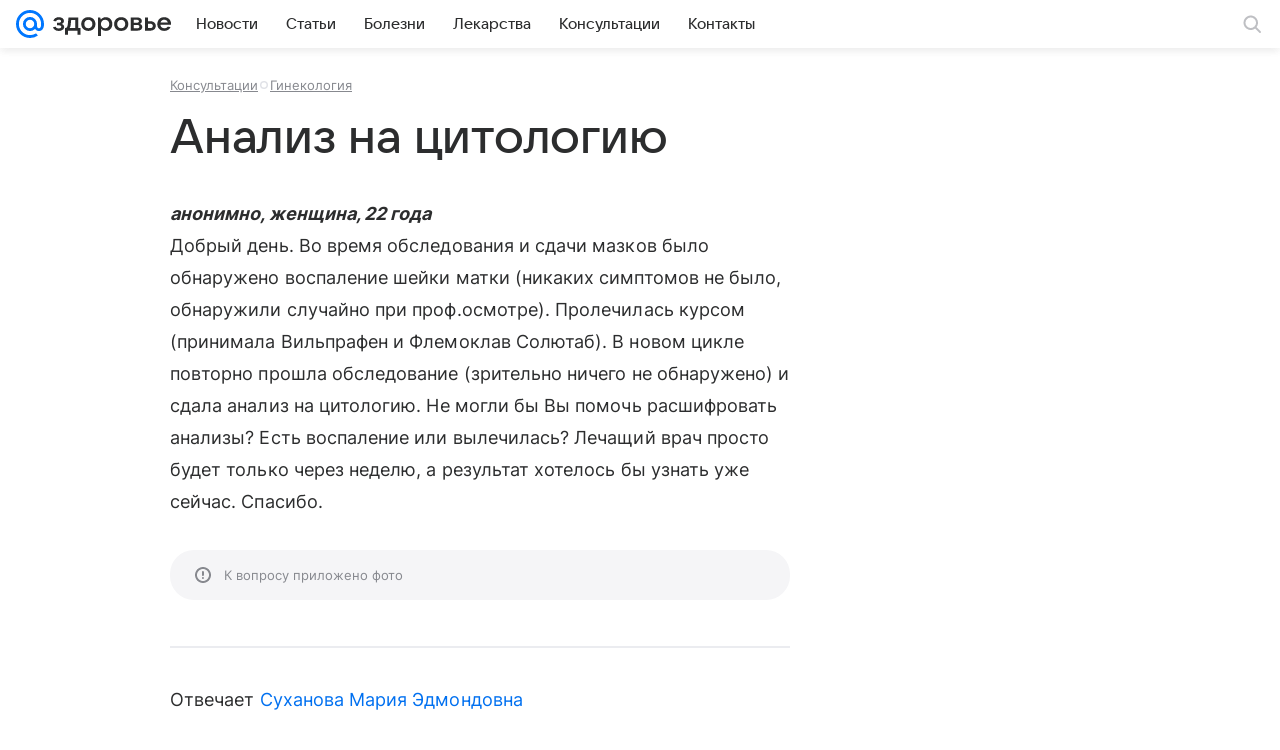

--- FILE ---
content_type: text/css
request_url: https://health.mail.ru/dist/chunks/05d5fc200e5dae6b40d0230ff01d4b53.f6b8d646993d72e4b0ca.css
body_size: 26914
content:
@media (max-width:659px){.b162aa4688{display:none}}@media (min-width:660px) and (max-width:979px){.f4201218b3{display:none}}@media (min-width:980px) and (max-width:1299px){.cdb896392c{display:none}}@media (min-width:1300px){.a54ebf3077{display:none}}.aa6f0fe16b{background-color:hsla(0,0%,100%,.88);border-bottom:1px solid rgba(0,16,61,.12);border-bottom:1px solid var(--vkui--color-field-border-alpha);box-sizing:border-box;position:relative;width:100%}.a20f63709d,.aa6f0fe16b{z-index:400;z-index:var(--z-index-content-nav)}.d4971a3d61{width:100%}.f1e2a94746{color:#2c2d2e;color:var(--vkui--color-text-primary);cursor:pointer;display:inline-block;margin:0 16px;margin:0 var(--vkui--spacing-size-2xl);padding-bottom:12px;padding-bottom:var(--vkui--spacing-size-xl);padding-top:8px;padding-top:var(--vkui--spacing-size-m)}.f1e2a94746:hover{box-shadow:inset 0 -2px 0 0 rgba(0,16,61,.16);box-shadow:inset 0 calc(var(--vkui--size-border-width-tab--regular)*-1) 0 0 var(--vkui--color-field-border-alpha--hover)}.f63700e046,.f63700e046:hover{box-shadow:inset 0 -2px 0 0 #07f;box-shadow:inset 0 calc(var(--vkui--size-border-width-tab--regular)*-1) 0 0 var(--vkui--color-primary-base);color:#07f;color:var(--vkui--color-primary-base)}.e5b49edbf3 .f1e2a94746,.e5b49edbf3 .f63700e046,.e5b49edbf3 .f63700e046:hover{box-shadow:none}.e5b49edbf3 .f1e2a94746{box-sizing:border-box;margin:0 0 8px;margin:0 0 var(--vkui--spacing-size-m) 0;padding:6px 12px;padding:var(--vkui--spacing-size-s) var(--vkui--spacing-size-xl);width:100%}.e5b49edbf3 .f1e2a94746:hover{background-color:rgba(0,16,61,.08);border-radius:40px}.e5b49edbf3 .tooltip-container{max-height:85vh;overflow:auto;padding:8px;padding:var(--vkui--spacing-size-m)}@media (prefers-color-scheme:dark) and (max-width:659px){.aa6f0fe16b{background:#fff;background:var(--vkui--color-background)}}.d6c69decf9{margin-bottom:8px;margin-bottom:var(--vkui--x2)}.c50d82ab72{fill:#cfd1d6;fill:var(--vkui--color-icon-tertiary);height:16px;height:var(--vkui--x4);margin-right:4px;margin-right:var(--vkui--x1);width:16px;width:var(--vkui--x4)}.aa1762a64c{align-items:center;color:#2c2d2e;color:var(--vkui--color-text-primary);cursor:pointer;display:flex;font-weight:400;padding:2px 0;padding:var(--vkui--x05) 0}.aa1762a64c:focus,.aa1762a64c:hover{text-decoration:none}.aa1762a64c:focus .c50d82ab72,.aa1762a64c:hover .c50d82ab72{fill:currentColor}.aa1762a64c:visited{color:#2c2d2e;color:var(--vkui--color-text-primary)}.c2c4f9c742{font-family:Inter,Helvetica,Arial,sans-serif;font-size:12px;font-weight:400;line-height:16px}@media (prefers-color-scheme:dark) and (max-width:659px){.c2c4f9c742{font-family:Inter,Helvetica,Arial,sans-serif;font-size:12px;font-weight:400;line-height:16px}}.c2c4f9c742{color:#87898f;color:var(--vkui--color-text-secondary);white-space:nowrap}.cc4fea9629{align-items:center;-webkit-appearance:none;background-color:transparent;border:none;border-radius:0;box-sizing:border-box;cursor:pointer;display:flex;padding:4px 0;padding:var(--vkui--x1) 0;position:relative;white-space:nowrap;z-index:var(--z-index-over)}.cdfc36f9aa{color:hsla(0,0%,100%,.7);text-shadow:0 1px 4px rgba(0,0,0,.36)}@supports (color:rgb(0 0 0/0)){.cdfc36f9aa{text-shadow:0 var(--vkui--x025) var(--vkui--x1) rgba(0,0,0,.36)}}.b1679eeb20,.d83cc26e1c{color:#aaadb3;color:var(--vkui--color-text-tertiary)}.b1679eeb20,.ec03423d08{color:#fff;color:var(--vkui--color-text-contrast)}.db89115caf{align-items:center;display:inline-flex;margin-left:4px;margin-left:var(--vkui--x1)}.fe28f0a943{font-family:Inter,Helvetica,Arial,sans-serif;font-family:var(--vkui--font-family-base)}.a5e269c6ac{display:flex;padding:12px;padding:var(--vkui--x3);padding-top:0}.daa6f1f116{flex:0 1 auto;height:auto;height:unset;margin-top:12px;margin-top:var(--vkui--x3);max-width:100%}@media (max-width:659px){.daa6f1f116{flex:1 0 auto}}.feca9e0c13{display:block;padding:10px;white-space:normal}.c12e0c7531{align-items:center;display:flex;flex:1;justify-content:space-between}@media (max-width:659px){.c12e0c7531{align-items:start;flex-direction:column}}.baf3532b75{margin-right:16px;margin-right:var(--vkui--x4)}.baf3532b75,.e2b7fafcd8{margin-top:12px;margin-top:var(--vkui--x3)}.e2b7fafcd8{margin-right:12px;margin-right:var(--vkui--x3)}.e2b7fafcd8,.fa9af8d4b5{flex:0 0 auto;width:60px}.fa9af8d4b5{margin:4px 8px 12px;margin:var(--vkui--x1) var(--vkui--x2) var(--vkui--x3)}.e3206969bf{box-sizing:border-box;height:100%;padding-top:16px;padding-top:var(--vkui--x4)}.e3206969bf .c12e0c7531{flex-direction:column;width:100%}.e3206969bf .baf3532b75{display:flex;margin:0;overflow-wrap:anywhere}.e3206969bf .daa6f1f116{flex:0 1 auto;width:100%}.e3206969bf .e2b7fafcd8,.e3206969bf .fa9af8d4b5{align-self:flex-start;margin-top:0}.a1abfe4939{align-items:flex-start;display:flex;flex-direction:column;height:100%}.e7eb1f2b26{margin-bottom:2px;margin-bottom:var(--vkui--x05);margin-left:12px;margin-left:var(--vkui--x3);margin-top:-12px;margin-top:calc(var(--vkui--x3)*-1);position:relative;z-index:2}.e9f1cb40aa{color:#2c2d2e;color:var(--vkui--color-text-primary);margin-top:32px;margin-top:var(--vkui--x8)}.dc9bf58327{font-family:Inter,Helvetica,Arial,sans-serif;font-size:16px;font-weight:400;letter-spacing:.003em;line-height:28px}@media (prefers-color-scheme:dark) and (max-width:659px){.dc9bf58327{font-family:Inter,Helvetica,Arial,sans-serif;font-size:16px;font-weight:400;letter-spacing:.003em;line-height:28px}}.dc9bf58327{margin-bottom:32px;margin-bottom:var(--vkui--x8)}@media (min-width:980px){.dc9bf58327{font-family:Inter,Helvetica,Arial,sans-serif;font-size:18px;font-weight:400;letter-spacing:.003em;line-height:32px}@media (prefers-color-scheme:dark) and (max-width:659px){.dc9bf58327{font-family:Inter,Helvetica,Arial,sans-serif;font-size:18px;font-weight:400;letter-spacing:.003em;line-height:32px}}}.cccd9b09a0{display:inline-block}.b00aaaadef,.cccd9b09a0{margin-bottom:20px;margin-bottom:var(--vkui--x5)}.b00aaaadef{margin-top:0}.cca5c296bf{display:inline-block;font-weight:400;font-weight:var(--vkui--font-weight-base3);margin-bottom:20px;margin-bottom:var(--vkui--x5)}.c428e338be{margin:0 0 24px;margin-bottom:var(--vkui--x6)}.b17888e727{display:flex;justify-content:center;max-height:260px}.d423081731{max-height:100%}.faea907e2d{margin-top:8px;margin-top:var(--vkui--x2);text-align:center}.c8d28ad207,.d6d77fe7a7{margin-bottom:20px;margin-bottom:var(--vkui--x5)}.c8d28ad207{font-weight:400;font-weight:var(--vkui--font-weight-base3)}.d35e42473f{list-style-type:disc;margin:0 0 20px;margin-bottom:var(--vkui--x5);padding:0}.d35e42473f li{margin-left:32px;margin-left:var(--vkui--x8)}.d35e42473f li:not(:first-child){margin-top:8px;margin-top:var(--vkui--x2)}.b00aaaadef a,.d35e42473f li a{color:#0070f0;color:var(--vkui--color-text-link);text-decoration:none}.b00aaaadef a:hover{text-decoration:underline}.b00aaaadef a:visited{color:#528fdf;color:var(--vkui--color-text-link-visited)}.d35e42473f li a:hover{text-decoration:underline}.d35e42473f li a:visited{color:#528fdf;color:var(--vkui--color-text-link-visited)}.eb8fb9e689{box-sizing:border-box;display:flex;flex:1;flex-basis:auto;flex-direction:row;min-width:0}.eb8fb9e689.ba282b326c{flex-direction:column}.d3e23e76a8,.ef90142dc6,.f94a54c046{box-sizing:border-box;flex-shrink:0}.dcced6f448{box-sizing:border-box;display:block;flex:1;flex-basis:auto;min-width:0}@media (max-width:979px){.f94a54c046{display:none}}@media (min-width:980px){.f94a54c046{width:300px;width:var(--vkui--grid-aside-content--compact_x)}}@media (min-width:1300px){.f94a54c046{width:380px;width:var(--vkui--grid-aside-content--large)}.f94a54c046.ea3d877b2f{width:300px;width:var(--vkui--grid-aside-content--compact_x)}}.e22e8f9371{padding-bottom:8px;padding-bottom:var(--vkui--spacing-size-m);padding-top:8px;padding-top:var(--vkui--spacing-size-m);position:relative}.f344ddc593 p{margin:0}.f344ddc593 a{color:#0070f0;color:var(--vkui--color-text-link);text-decoration:none}.f344ddc593 a:focus,.f344ddc593 a:hover{text-decoration:underline}.f344ddc593 a:visited{color:#528fdf;color:var(--vkui--color-text-link-visited)}.a9af7791fe{overflow-wrap:break-word}@media (max-width:659px){.a9af7791fe,.dcc95af736,.f344ddc593{margin-bottom:8px;margin-bottom:var(--vkui--spacing-size-m)}}@media (min-width:660px){.a9af7791fe,.dcc95af736,.f344ddc593{margin-bottom:16px;margin-bottom:var(--vkui--spacing-size-2xl)}}.e2e0155e55{color:#2c2d2e;color:var(--vkui--color-text-primary)}.bc5b504199{align-items:center;display:flex;gap:8px;gap:var(--vkui--spacing-size-m)}@media (max-width:979px){.bc5b504199{flex-wrap:wrap}}.faa1b19c2f{color:rgba(0,16,61,.12);color:var(--vkui--color-field-border-alpha);display:inline}.d8245f4444{color:#87898f;color:var(--vkui--color-text-secondary)}.d8245f4444 .e1df578fc6[href]{color:inherit;text-decoration:underline}.d8245f4444 .e1df578fc6[href]:focus,.d8245f4444 .e1df578fc6[href]:hover{text-decoration:none}@media (max-width:659px){.cfa9ebd593{margin-bottom:8px;margin-bottom:var(--vkui--spacing-size-m)}}@media (min-width:660px){.cfa9ebd593{margin-bottom:16px;margin-bottom:var(--vkui--spacing-size-2xl)}}.abc9c33025 iframe{border:none;max-width:100%}@media (max-width:659px){.e45a4c1552{max-width:100%;max-width:var(--vkui--grid-main-content--regular)}}@media (min-width:660px) and (max-width:979px){.e45a4c1552{max-width:620px;max-width:var(--vkui--grid-main-content--compact_x)}}@media (min-width:980px) and (max-width:1299px){.e45a4c1552{max-width:620px;max-width:var(--vkui--grid-main-content--compact)}}@media (min-width:1300px){.e45a4c1552{max-width:780px;max-width:var(--vkui--grid-main-content--large)}}.d29fd4adfb p{margin-bottom:0}.c5b8af0bf2,.df6cfdbcbd{width:100%}@media (max-width:979px){.d29fd4adfb{margin-left:16px;margin-left:var(--vkui--size-base-padding--compact_x);margin-right:16px;margin-right:var(--vkui--size-base-padding--compact_x)}}.be13d659a4{flex:0 0 auto;width:100%}.b6a5d4949c{padding-bottom:8px;padding-bottom:var(--vkui--spacing-size-m);padding-top:8px;padding-top:var(--vkui--spacing-size-m)}.b6a5d4949c[article-item-type=html] a,.b6a5d4949c[article-item-type=table] a{color:#0070f0;color:var(--vkui--color-text-link);text-decoration:none}.b6a5d4949c[article-item-type=html] a:focus,.b6a5d4949c[article-item-type=html] a:hover,.b6a5d4949c[article-item-type=table] a:focus,.b6a5d4949c[article-item-type=table] a:hover{text-decoration:underline}.b6a5d4949c[article-item-type=html] a:visited,.b6a5d4949c[article-item-type=table] a:visited{color:#528fdf;color:var(--vkui--color-text-link-visited)}.b6a5d4949c[article-item-type=html]{color:#2c2d2e;color:var(--vkui--color-text-primary);overflow-wrap:break-word}.b6a5d4949c[article-item-type=html] h2,.b6a5d4949c[article-item-type=html] h3,.b6a5d4949c[article-item-type=html] h4,.b6a5d4949c[article-item-type=html] h5,.b6a5d4949c[article-item-type=html] h6,.b6a5d4949c[article-item-type=html] p{margin:0}.b6a5d4949c[article-item-type=html] ol,.b6a5d4949c[article-item-type=html] ul{list-style-position:outside;margin:0;overflow:hidden;padding:0 0 0 32px;padding:0 0 0 var(--vkui--x8)}.b6a5d4949c[article-item-type=html] ul{list-style-type:disc}.b6a5d4949c[article-item-type=html] li:not(:first-child){margin:8px 0 0;margin:var(--vkui--x2) 0 0}.b6a5d4949c[article-item-type=anchor]{margin:0}.b6a5d4949c[article-item-type=article-extender],.b6a5d4949c[article-item-type=chronicle],.b6a5d4949c[article-item-type=conversionlink],.b6a5d4949c[article-item-type=divider],.b6a5d4949c[article-item-type=embed],.b6a5d4949c[article-item-type=footer-placeholder],.b6a5d4949c[article-item-type=image],.b6a5d4949c[article-item-type=picture],.b6a5d4949c[article-item-type=quote],.b6a5d4949c[article-item-type=readmore],.b6a5d4949c[article-item-type=table],.b6a5d4949c[article-item-type=yawidget]{clear:both}.b6a5d4949c[article-item-type=contentroll]{min-height:298px}@media (max-width:659px){.b6a5d4949c[article-item-type=contentroll]{min-height:348px}.b6a5d4949c{margin-bottom:8px;margin-bottom:var(--vkui--spacing-size-m);margin-left:16px;margin-left:var(--vkui--spacing-size-2xl);margin-right:16px;margin-right:var(--vkui--spacing-size-2xl)}.b6a5d4949c[article-item-type=article-extender],.b6a5d4949c[article-item-type=chronicle],.b6a5d4949c[article-item-type=conversionlink],.b6a5d4949c[article-item-type=crosslink]:not([article-item-subtype=recipe],[article-item-subtype=forecast]),.b6a5d4949c[article-item-type=link_teaser],.b6a5d4949c[article-item-type=note]{margin-left:4px;margin-left:var(--vkui--x1);margin-right:4px;margin-right:var(--vkui--x1)}.b6a5d4949c[article-item-type=table]{margin-left:0;margin-right:0}.b6a5d4949c[article-item-type=picture]{margin:0}.b6a5d4949c[article-image-viewtype=mini_left],.b6a5d4949c[article-image-viewtype=mini_left_round]{margin-left:16px;margin-left:var(--vkui--spacing-size-2xl)}}@media (min-width:660px){.b6a5d4949c{margin-bottom:16px;margin-bottom:var(--vkui--spacing-size-2xl)}}@media (min-width:980px){.b6a5d4949c[article-item-type=gallery]{clear:both;margin-left:0}.b6a5d4949c[article-item-type=crosslink][article-item-alignment=left]:not([article-item-subtype=recipe],[article-item-subtype=forecast]),.b6a5d4949c[article-item-type=link_teaser][article-item-alignment=left]{clear:both;float:left;margin-left:0}}.b6a5d4949c[article-item-type=picture]{margin-bottom:0;padding:0}.b6a5d4949c[article-image-viewtype=picture]+.b6a5d4949c[article-item-type=html]{padding-top:0}.b6a5d4949c[article-item-type=embed][article-embed-type=counter],.b6a5d4949c[article-item-type=slot]{padding-bottom:0;padding-top:0}.b6a5d4949c[article-item-type=html] ol,.b6a5d4949c[article-item-type=html] p,.b6a5d4949c[article-item-type=html] ul{font-family:Inter,Helvetica,Arial,sans-serif;font-size:16px;font-weight:400;letter-spacing:.003em;line-height:28px}@media (prefers-color-scheme:dark) and (max-width:659px){.b6a5d4949c[article-item-type=html] ol,.b6a5d4949c[article-item-type=html] p,.b6a5d4949c[article-item-type=html] ul{font-family:Inter,Helvetica,Arial,sans-serif;font-size:16px;font-weight:400;letter-spacing:.003em;line-height:28px}}@media (max-width:659px){.b6a5d4949c[article-item-type=html] h2{font-family:VKSansDisplay,MailSans,Inter,Helvetica,Arial,sans-serif;font-size:28px;font-weight:500;letter-spacing:-.005em;line-height:34px}@media (prefers-color-scheme:dark) and (max-width:659px){.b6a5d4949c[article-item-type=html] h2{font-family:VKSansDisplay,MailSans,Inter,Helvetica,Arial,sans-serif;font-size:28px;font-weight:500;letter-spacing:-.005em;line-height:34px}}}@media (max-width:659px){.b6a5d4949c[article-item-type=html] h3{font-family:VKSansDisplay,MailSans,Inter,Helvetica,Arial,sans-serif;font-size:26px;font-weight:500;letter-spacing:-.005em;line-height:32px}@media (prefers-color-scheme:dark) and (max-width:659px){.b6a5d4949c[article-item-type=html] h3{font-family:VKSansDisplay,MailSans,Inter,Helvetica,Arial,sans-serif;font-size:26px;font-weight:500;letter-spacing:-.005em;line-height:32px}}}@media (max-width:659px){.b6a5d4949c[article-item-type=html] h4{font-family:VKSansDisplay,MailSans,Inter,Helvetica,Arial,sans-serif;font-size:24px;font-weight:500;letter-spacing:-.005em;line-height:30px}@media (prefers-color-scheme:dark) and (max-width:659px){.b6a5d4949c[article-item-type=html] h4{font-family:VKSansDisplay,MailSans,Inter,Helvetica,Arial,sans-serif;font-size:24px;font-weight:500;letter-spacing:-.005em;line-height:30px}}}@media (max-width:659px){.b6a5d4949c[article-item-type=html] h5{font-family:VKSansDisplay,MailSans,Inter,Helvetica,Arial,sans-serif;font-size:22px;font-weight:500;letter-spacing:-.005em;line-height:28px}@media (prefers-color-scheme:dark) and (max-width:659px){.b6a5d4949c[article-item-type=html] h5{font-family:VKSansDisplay,MailSans,Inter,Helvetica,Arial,sans-serif;font-size:22px;font-weight:500;letter-spacing:-.005em;line-height:28px}}}@media (max-width:659px){.b6a5d4949c[article-item-type=html] h6{font-family:VKSansDisplay,MailSans,Inter,Helvetica,Arial,sans-serif;font-size:20px;font-weight:500;letter-spacing:-.005em;line-height:26px}@media (prefers-color-scheme:dark) and (max-width:659px){.b6a5d4949c[article-item-type=html] h6{font-family:VKSansDisplay,MailSans,Inter,Helvetica,Arial,sans-serif;font-size:20px;font-weight:500;letter-spacing:-.005em;line-height:26px}}}@media (min-width:660px){.b6a5d4949c[article-item-type=html] h2{font-family:VKSansDisplay,MailSans,Inter,Helvetica,Arial,sans-serif;font-size:36px;font-weight:500;letter-spacing:-.005em;line-height:44px}@media (prefers-color-scheme:dark) and (max-width:659px){.b6a5d4949c[article-item-type=html] h2{font-family:VKSansDisplay,MailSans,Inter,Helvetica,Arial,sans-serif;font-size:36px;font-weight:500;letter-spacing:-.005em;line-height:44px}}}@media (min-width:660px){.b6a5d4949c[article-item-type=html] h3{font-family:VKSansDisplay,MailSans,Inter,Helvetica,Arial,sans-serif;font-size:32px;font-weight:500;letter-spacing:-.005em;line-height:40px}@media (prefers-color-scheme:dark) and (max-width:659px){.b6a5d4949c[article-item-type=html] h3{font-family:VKSansDisplay,MailSans,Inter,Helvetica,Arial,sans-serif;font-size:32px;font-weight:500;letter-spacing:-.005em;line-height:40px}}}@media (min-width:660px){.b6a5d4949c[article-item-type=html] h4{font-family:VKSansDisplay,MailSans,Inter,Helvetica,Arial,sans-serif;font-size:28px;font-weight:500;letter-spacing:-.005em;line-height:36px}@media (prefers-color-scheme:dark) and (max-width:659px){.b6a5d4949c[article-item-type=html] h4{font-family:VKSansDisplay,MailSans,Inter,Helvetica,Arial,sans-serif;font-size:28px;font-weight:500;letter-spacing:-.005em;line-height:36px}}}@media (min-width:660px){.b6a5d4949c[article-item-type=html] h5{font-family:VKSansDisplay,MailSans,Inter,Helvetica,Arial,sans-serif;font-size:24px;font-weight:500;letter-spacing:-.005em;line-height:32px}@media (prefers-color-scheme:dark) and (max-width:659px){.b6a5d4949c[article-item-type=html] h5{font-family:VKSansDisplay,MailSans,Inter,Helvetica,Arial,sans-serif;font-size:24px;font-weight:500;letter-spacing:-.005em;line-height:32px}}}@media (min-width:660px){.b6a5d4949c[article-item-type=html] h6{font-family:VKSansDisplay,MailSans,Inter,Helvetica,Arial,sans-serif;font-size:22px;font-weight:500;letter-spacing:-.005em;line-height:28px}@media (prefers-color-scheme:dark) and (max-width:659px){.b6a5d4949c[article-item-type=html] h6{font-family:VKSansDisplay,MailSans,Inter,Helvetica,Arial,sans-serif;font-size:22px;font-weight:500;letter-spacing:-.005em;line-height:28px}}}@media (min-width:660px){.b6a5d4949c[article-item-type=html] p{font-family:Inter,Helvetica,Arial,sans-serif;font-size:18px;font-weight:400;letter-spacing:.003em;line-height:32px}@media (prefers-color-scheme:dark) and (max-width:659px){.b6a5d4949c[article-item-type=html] p{font-family:Inter,Helvetica,Arial,sans-serif;font-size:18px;font-weight:400;letter-spacing:.003em;line-height:32px}}}@media (min-width:660px){.b6a5d4949c[article-item-type=html] ul{font-family:Inter,Helvetica,Arial,sans-serif;font-size:18px;font-weight:400;letter-spacing:.003em;line-height:32px}@media (prefers-color-scheme:dark) and (max-width:659px){.b6a5d4949c[article-item-type=html] ul{font-family:Inter,Helvetica,Arial,sans-serif;font-size:18px;font-weight:400;letter-spacing:.003em;line-height:32px}}}@media (min-width:660px){.b6a5d4949c[article-item-type=html] ol{font-family:Inter,Helvetica,Arial,sans-serif;font-size:18px;font-weight:400;letter-spacing:.003em;line-height:32px}@media (prefers-color-scheme:dark) and (max-width:659px){.b6a5d4949c[article-item-type=html] ol{font-family:Inter,Helvetica,Arial,sans-serif;font-size:18px;font-weight:400;letter-spacing:.003em;line-height:32px}}}.d1981d9143{margin-bottom:12px;margin-bottom:var(--vkui--x3)}.d1981d9143 button{font-family:Inter,Helvetica,Arial,sans-serif;font-size:15px;font-weight:400;line-height:20px}@media (prefers-color-scheme:dark) and (max-width:659px){.d1981d9143 button{font-family:Inter,Helvetica,Arial,sans-serif;font-size:15px;font-weight:400;line-height:20px}}@media (min-width:660px){.c777fd1185 .b6a5d4949c{margin-left:0}}.fd370c8bb2{display:block;margin-bottom:20px;margin-bottom:var(--vkui--x5);position:relative}@media (max-width:659px){.b6a5d4949c[article-item-type=card] [data-collapse-body]{margin-left:-16px;margin-left:calc(var(--vkui--spacing-size-2xl)*-1);margin-right:-16px;margin-right:calc(var(--vkui--spacing-size-2xl)*-1)}}@media (min-width:660px){.b6a5d4949c[article-item-type=card] [data-collapse-number=true] .b6a5d4949c[article-item-type=embed],.b6a5d4949c[article-item-type=card] [data-collapse-number=true] .b6a5d4949c[article-item-type=gallery],.b6a5d4949c[article-item-type=card] [data-collapse-number=true] .b6a5d4949c[article-item-type=image],.b6a5d4949c[article-item-type=card] [data-collapse-number=true] .b6a5d4949c[article-item-type=picture]{margin-left:-52px;margin-left:calc(var(--vkui--spacing-size-xs)*13*-1);margin-right:-52px;margin-right:calc(var(--vkui--spacing-size-xs)*13*-1)}.b6a5d4949c[article-item-type=card] [data-collapse-number=false] .b6a5d4949c[article-item-type=embed],.b6a5d4949c[article-item-type=card] [data-collapse-number=false] .b6a5d4949c[article-item-type=gallery],.b6a5d4949c[article-item-type=card] [data-collapse-number=false] .b6a5d4949c[article-item-type=image],.b6a5d4949c[article-item-type=card] [data-collapse-number=false] .b6a5d4949c[article-item-type=picture]{margin-left:0;margin-right:0}}.c5218bd92e{align-items:center;display:flex;margin-bottom:8px;margin-bottom:var(--vkui--x2);position:relative}.bcffa9736d{flex-shrink:0;margin-right:12px;margin-right:var(--vkui--x3)}.e220a4947c,.e220a4947c:visited{color:inherit}.b906a66e1d{align-items:center;display:flex;flex-direction:row;flex-wrap:wrap;margin-bottom:12px;margin-bottom:var(--vkui--spacing-size-xl);position:relative}.c45f102121{display:flex;flex-direction:row-reverse;flex-wrap:nowrap}.a044ceb565{flex:0 0 auto;position:relative;z-index:1}.a044ceb565:first-child{margin-right:12px;margin-right:var(--vkui--spacing-size-xl)}.a044ceb565:not(:last-child){margin-left:-12px;margin-left:calc(var(--vkui--spacing-size-xl)*-1)}.a6b3875f35{display:none}.a6b3875f35.b314a8ea27{display:block}.a6b3875f35 .f715036b61{margin:0;padding-bottom:6px;padding-bottom:var(--vkui--spacing-size-s);padding-top:6px;padding-top:var(--vkui--spacing-size-s)}@media (max-width:979px){.a6b3875f35{flex:1 1 100%;margin-top:6px;margin-top:var(--vkui--spacing-size-s)}}@media (min-width:980px){.a6b3875f35{background-color:#fff;background-color:var(--vkui--color-background);border-radius:20px;border-radius:var(--vkui--spacing-size-3xl);box-shadow:0 10px 24px 0 rgba(0,16,61,.11);box-sizing:border-box;padding:12px 8px;padding:var(--vkui--spacing-size-xl) var(--vkui--spacing-size-m);width:252px}.a6b3875f35.b314a8ea27{position:absolute;top:100%;transform:translateY(-12px);transform:translateY(calc(var(--vkui--spacing-size-xl)*-1));z-index:450;z-index:var(--z-index-tooltip-underhead)}.a6b3875f35 .f715036b61{padding-left:8px;padding-left:var(--vkui--spacing-size-m);padding-right:8px;padding-right:var(--vkui--spacing-size-m)}.a6b3875f35 .df319342d5:hover a:before{background-color:rgba(0,16,61,.04);background-color:var(--vkui--color-transparent--hover);border-radius:40px;border-radius:calc(var(--vkui--spacing-size-xs)*10)}}.db0a614e5b{display:inline-block;margin-left:4px;margin-left:var(--vkui--spacing-size-xs);transition:transform .2s ease-in-out;vertical-align:middle}.db0a614e5b.c43fec6b92{transform:rotate(180deg)}.e32a26e4bb{display:flex;flex-direction:column;gap:4px;gap:var(--vkui--spacing-size-xs)}.fb16b8f593{display:flex;padding:0 8px 4px;padding:0 var(--vkui--spacing-size-m) var(--vkui--spacing-size-xs) var(--vkui--spacing-size-m)}.f01a0239e9{flex-direction:column;gap:4px;gap:var(--vkui--spacing-size-xs);list-style:none;margin:0;padding:0}.cc60b6400d,.f01a0239e9{display:flex}.cc60b6400d{align-items:flex-start;border:1px solid transparent;border-radius:12px;border-radius:var(--vkui--x3);cursor:pointer;gap:8px;gap:var(--vkui--spacing-size-m);padding:8px;padding:var(--vkui--spacing-size-m)}@media (hover:hover){.cc60b6400d:not(.d06c4b3485):hover{background:rgba(0,16,61,.04);background:var(--vkui--color-transparent--hover)}}.d06c4b3485{border:1px solid #2c2d2e;border:1px solid var(--vkui--color-icon-primary)}.a33a750e8f{align-items:center;cursor:pointer;display:flex;gap:8px;gap:var(--vkui--spacing-size-m);padding:8px;padding:var(--vkui--spacing-size-m);width:-moz-min-content;width:min-content}.f4bca6eba8{color:#aaadb3;color:var(--vkui--color-text-tertiary)}.cead4c5d35,.d114ec2d78{display:none}@media (max-width:659px){.fb16b8f593{padding-left:0}.e32a26e4bb{padding-top:8px;padding-top:var(--vkui--spacing-size-m)}}.fe3f5d5d76{display:inline-block;padding:4px 8px;padding:var(--vkui--x1) var(--vkui--x2)}.a095033d83{font-weight:400;font-weight:var(--vkui--font-weight-base3)}.a16571a7dd{background:#f0f1f3;background:var(--vkui--color-background-secondary)}.ba11923219{background:#ed330a;background:var(--vkui--color-text-negative)}.c3bac03346{background:#07f;background:var(--vkui--color-primary-base)}.b7473815ae{background:rgba(0,16,61,.06);background:var(--vkui--color-background-secondary-alpha);border-radius:24px;white-space:nowrap}.b7473815ae .a095033d83{align-items:center;display:flex}.a3963593e9{margin:0;overflow:hidden;position:relative}.a3963593e9 picture{position:relative;-webkit-user-select:none;-moz-user-select:none;user-select:none}.a3963593e9 img{-webkit-user-drag:none;width:100%}.e8a9cb6fc6{position:relative}.f2e597f046{position:absolute;right:0;top:0}.c9b19ea02e{height:100%;left:0;position:absolute;top:0;width:100%;z-index:var(--z-index-level1)}.c9b19ea02e .f2e597f046{left:0;right:auto;right:unset}.d8fe5d2454{cursor:col-resize;left:0;padding:0 20px;padding:0 var(--vkui--x5);z-index:var(--z-index-level2)}.d8fe5d2454,.d8fe5d2454:before{bottom:0;position:absolute;top:0;width:4px;width:var(--vkui--x1)}.d8fe5d2454:before{content:"";height:100%}.d8fe5d2454:before,.eca98bfe6e{background:#fff;display:block}.eca98bfe6e{border-radius:16px;border-radius:calc(var(--vkui--size-border-radius--regular)*2);height:40px;height:var(--vkui--x10);left:50%;position:relative;top:50%;transform:translate(-50%,-50%);width:12px;width:var(--vkui--x3)}@keyframes c42a2da223{0%{transform:translateY(-50%)}50%{transform:translate(35%,-50%)}to{transform:translateY(-50%)}}@keyframes ae645a6f11{0%{transform:translateY(-50%)}50%{transform:translate(-35%,-50%)}to{transform:translateY(-50%)}}.e7f2f10b7a{color:#fff;filter:drop-shadow(0 0 4px rgba(0,0,0,.4));filter:drop-shadow(0 0 var(--vkui--x1) var(--vkui--color-overlay-primary));position:absolute;top:50%;transform:translateY(-50%)}.e7f2f10b7a:first-of-type{animation:ae645a6f11 2s ease-out infinite;left:-16px}.e7f2f10b7a:nth-of-type(2){animation:c42a2da223 2s ease-out infinite;right:-16px}.d2444f1bb1 .e7f2f10b7a{animation:none}@media (max-width:659px){.cf03550e4a{margin-top:8px;margin-top:var(--vkui--spacing-size-m)}}@media (min-width:660px){.cf03550e4a{margin-top:16px;margin-top:var(--vkui--spacing-size-2xl)}}.f860a6d798{box-sizing:border-box;display:block;position:relative;-webkit-user-select:none;-moz-user-select:none;user-select:none;-webkit-touch-callout:none;touch-action:pan-y;-khtml-user-select:none;-webkit-tap-highlight-color:transparent}.f57b802613 [class=media-ui-slider-list]{display:block;height:100%;margin:0;overflow:hidden;padding:0;position:relative}.f57b802613 [class=media-ui-slider-list]:focus{outline:none}.f57b802613 [class*=media-ui-slider-slider] [class*=media-ui-slider-list],.f57b802613 [class*=media-ui-slider-slider] [class*=media-ui-slider-track]{transform:translateZ(0)}.f57b802613 [class=media-ui-slider-track]{display:flex;gap:12px;gap:var(--vkui--x3);height:100%;left:0;margin-left:auto;margin-right:auto;position:relative;top:0}.f57b802613 [class*=media-ui-slider-slide]{flex:0 1 auto}.f57b802613 [class*=media-ui-slider-arrow][class*=media-ui-slider-disabled]{display:none}.f57b802613 [class*=media-ui-dots]{display:flex;justify-content:center}.f57b802613 [class*=media-ui-dots] li{color:#000;cursor:pointer;font-size:20px;margin-right:24px;opacity:.25}.f57b802613 [class*=media-ui-dots] li[class*=media-ui-dot-active]{cursor:default}.f57b802613 [class*=media-ui-dots] li:hover,.f57b802613 [class*=media-ui-dots] li[class*=media-ui-dot-active]{opacity:.75}.f57b802613 [class*=media-ui-slider-arrow]{background:transparent;border:none;color:#2c2d2e;color:var(--vkui--color-text-primary);height:100%;left:0;margin:0;outline:none;padding:0;position:absolute;top:0}.f57b802613 [class*=media-ui-slider-arrow][class*=media-ui-slider-next]{left:auto;right:0}.b0177de741{background-color:#f0f1f3;background-color:var(--vkui--color-background-secondary);border:none;border-radius:24px;border-radius:calc(var(--vkui--size-border-radius--regular)*3);height:100%;width:100%}.eea19f3c54{color:#919399;color:var(--vkui--color-icon-medium);cursor:pointer;position:absolute;z-index:100;z-index:var(--z-index-over)}.ced01f6575{align-items:center;background-color:#fff;border:1px solid #fff;border-radius:56px;border-radius:calc(var(--vkui--size-border-radius--regular)*7);box-shadow:0 0 6px 0 rgba(0,16,61,.06),0 6px 12px 0 rgba(0,16,61,.06),0 6px 20px 0 rgba(0,16,61,.06),0 10px 36px 0 rgba(0,16,61,.08);box-shadow:var(--vkui--elevation3);box-sizing:border-box;color:#000;display:flex;height:56px;height:calc(var(--vkui--x10) + var(--vkui--x4));justify-content:center;min-width:56px;min-width:calc(var(--vkui--x10) + var(--vkui--x4));outline:none;transition:box-shadow .2s ease-in-out,background-color .2s ease-in-out}.a8e2018536{color:#000;display:none;font-size:16px;line-height:24px;margin-right:8px;margin-right:var(--vkui--x2)}@media (min-width:980px){.a8e2018536{display:inline-block}}.eea19f3c54:hover{color:#2c2d2e;color:var(--vkui--color-icon-primary)}.ced01f6575:hover,.ced01f6575:hover .a8e2018536{color:#07f;color:var(--vkui--color-primary-base)}.c10d204d07{right:-8px;right:calc(var(--vkui--x2)*-1)}.b0c3af5693,.c10d204d07{display:flex;top:50%;transform:translateY(-50%)}.b0c3af5693{left:-8px;left:calc(var(--vkui--x2)*-1)}.de23b51730{align-items:center;display:inline-flex;justify-content:flex-start;vertical-align:middle}.e64b8b70ce{background-color:#07f;border-radius:8px;border-radius:var(--vkui--size-border-radius--regular);color:#fff;color:var(--vkui--color-text-contrast);height:24px;height:var(--vkui--x6);width:100%}.e64b8b70ce svg{display:block;height:16px;height:var(--vkui--x4);margin:0 auto}.de270fea39{height:28px;height:calc(var(--vkui--x1)*7)}.b1192930e7{height:32px;height:var(--vkui--x8)}.d869ca723d{font-weight:400;font-weight:var(--vkui--font-weight-base3);margin-right:10px}.c7042a685c{flex:1;justify-content:space-between}.c7042a685c,.ca3f02a9f4,.ed5039064d{display:flex}.ca3f02a9f4{flex:1;justify-content:center;position:relative}@media (min-width:980px){.de2abea9da{float:none!important;width:100%!important}.de2abea9da .cl__footer,.de2abea9da .cl__project-logo,.de2abea9da .e28e21f63c{display:none!important}}@media (max-width:979px){.de2abea9da .c7992e726a{display:none!important}}.a8cc86dcf0,.e28e21f63c{display:flex}.e28e21f63c{align-items:center;border-top:1px solid rgba(0,16,61,.12);border-top:1px solid var(--vkui--color-field-border-alpha);justify-content:center;margin-top:16px;padding:16px 16px 0;position:relative}.d2861ab165{margin-right:12px}.d2861ab165 img{width:45px}.f55ab8e09d{align-items:center;background-color:#07f;background-color:var(--vkui--color-primary-kino);bottom:0;clip-path:polygon(100% 0,80% 50%,100% 100%,0 100%,0 0);display:flex;font-weight:400;font-weight:var(--vkui--font-weight-accent3);height:32px;justify-content:center;padding-right:8px;position:absolute;width:48px;z-index:5}.ba93a38d20{overflow:hidden;text-overflow:ellipsis}.d80f501c60{white-space:nowrap}.bf4c290f70{font-family:Inter,Helvetica,Arial,sans-serif;font-size:13px;font-weight:400;line-height:18px}@media (prefers-color-scheme:dark) and (max-width:659px){.bf4c290f70{font-family:Inter,Helvetica,Arial,sans-serif;font-size:13px;font-weight:400;line-height:18px}}.bf4c290f70{color:#87898f;color:var(--vkui--color-text-secondary)}.be587ec65b{font-family:Inter,Helvetica,Arial,sans-serif;font-size:13px;font-weight:400;line-height:18px}@media (prefers-color-scheme:dark) and (max-width:659px){.be587ec65b{font-family:Inter,Helvetica,Arial,sans-serif;font-size:13px;font-weight:400;line-height:18px}}.be587ec65b{color:#87898f;color:var(--vkui--color-text-secondary)}@media (max-width:979px){.f2e478a500,.f55ab8e09d{display:none}}@media (min-width:980px){.bd98f00487 .cl__content{text-align:center}.f2e478a500{color:#2c2d2e;color:var(--vkui--color-text-primary)}.be587ec65b{white-space:nowrap}}.ba93a38d20>div>span:not(:last-child):after{content:" / "}.f2c1fdb412{display:none}@media (max-width:979px){.f2c1fdb412{color:#2c2d2e;color:var(--vkui--color-text-primary);display:inline-block;margin-left:12px;margin-left:var(--vkui--x3)}.f2c1fdb412:before{color:#ffc311;content:"\2605";font-size:13px;font-weight:400;line-height:17px;margin-right:4px;margin-right:var(--vkui--x1);text-transform:none}}.e745ebaa06{display:grid;grid-gap:12px;grid-gap:var(--vkui--x3);grid-auto-rows:auto;grid-template-columns:100%;width:100%}@media (min-width:660px){.e745ebaa06{grid-gap:20px;grid-gap:var(--vkui--x5);grid-template-columns:220px 1fr;grid-template-rows:auto auto 1fr}}@media (min-width:1300px){.e745ebaa06{grid-template-columns:380px 1fr}}.e9a59eed3b{border-radius:8px;border-radius:var(--vkui--x2);cursor:pointer;overflow:hidden}@media (min-width:660px){.e9a59eed3b{grid-column:1/2;grid-row-end:span 2;grid-row-start:1}}@media (min-width:1300px){.e9a59eed3b{grid-row-end:span 3}}@media (min-width:660px){.f698375831{grid-column:2/3;grid-row:1/2}}.f698375831 .e6b7feba4c{color:currentColor}.f698375831 .e6b7feba4c:focus,.f698375831 .e6b7feba4c:hover{text-decoration:none}.fdd4ac5e10{align-items:center;display:flex;flex-wrap:wrap;margin:-6px -4px;margin:calc(var(--vkui--x3)/-2) calc(var(--vkui--x1)*-1)}@media (min-width:660px){.fdd4ac5e10{grid-column:1/span 2;grid-row-end:span 1;grid-row-start:3;margin:-4px;margin:calc(var(--vkui--x1)*-1)}}@media (min-width:1300px){.fdd4ac5e10{grid-column:2/3;grid-row-start:2}}.a79a3bfa01{margin-top:8px;margin-top:var(--vkui--x2)}@media (min-width:660px){.a79a3bfa01{align-self:end;grid-column:2/3;grid-row-end:span 1;grid-row-start:2;margin-top:0}}@media (min-width:1300px){.a79a3bfa01{grid-row-start:3}}.cc8869fd69{margin-left:8px;margin-left:var(--vkui--x2);margin-right:0!important}.abd2367f53{margin:6px 4px;margin:calc(var(--vkui--x3)/2) var(--vkui--x1)}@media (min-width:660px){.abd2367f53{margin:4px;margin:var(--vkui--x1)}}.f48b08e654{background-color:#2c2d2e;background-color:var(--vkui--color-text-primary);border-radius:20px;border-radius:calc(var(--vkui--size-border-radius--regular)*2.5);color:#fff;color:var(--vkui--color-text-contrast);margin-left:-4px;margin-left:calc(var(--vkui--x1)*-1);margin-right:8px;margin-right:var(--vkui--x2);padding:0 6px;padding:0 calc(var(--vkui--x1) + var(--vkui--x05))}.cd42c7459f{fill:currentColor;margin-right:4px;margin-right:var(--vkui--x1)}@media (prefers-color-scheme:dark) and (max-width:659px){.f48b08e654{color:#2c2d2e;color:var(--vkui--color-text-primary-invariably)}}.d7cc6d08ad{box-sizing:border-box;clear:both}.d7cc6d08ad .a532b565ee{align-items:top;display:flex}.d7cc6d08ad .e9b5c35d87{border-radius:8px;border-radius:var(--vkui--size-border-radius--regular);flex-shrink:0;overflow:hidden;position:relative}.d7cc6d08ad .d967a2a5cd{align-items:center;display:flex;justify-content:space-between}.d7cc6d08ad .e9b5c35d87>picture{-o-object-fit:cover;object-fit:cover;width:100%}@media (min-width:980px){.d7cc6d08ad .f771ad49cd{margin-top:4px;margin-top:var(--vkui--x1)}.d7cc6d08ad.a9339afe51{float:left;margin:24px;margin:var(--vkui--x6);margin-left:0}.d7cc6d08ad.a9339afe51 .a532b565ee{flex-direction:column}.d7cc6d08ad.a9339afe51 .e9b5c35d87{margin-bottom:12px;margin-bottom:var(--vkui--x3);min-width:auto}.d7cc6d08ad.ec519b6003{float:right;margin:24px;margin:var(--vkui--x6);margin-left:0}.d7cc6d08ad.a9339afe51,.d7cc6d08ad.ec519b6003{margin-bottom:8px;margin-bottom:var(--vkui--x2);margin-top:0;width:200px}.d7cc6d08ad:not(.ec519b6003):not(.a9339afe51) .e9b5c35d87{margin-right:12px;margin-right:var(--vkui--x3);max-height:160px;max-width:160px;overflow:hidden;width:160px}}.d7cc6d08ad .f6db3701f9{font-family:VKSansDisplay,MailSans,Inter,Helvetica,Arial,sans-serif;font-size:17px;font-weight:500;line-height:22px}@media (prefers-color-scheme:dark) and (max-width:659px){.d7cc6d08ad .f6db3701f9{font-family:VKSansDisplay,MailSans,Inter,Helvetica,Arial,sans-serif;font-size:17px;font-weight:500;line-height:22px}}.d7cc6d08ad .f6db3701f9{margin-bottom:16px;margin-bottom:var(--vkui--x4)}@media (max-width:979px){.d7cc6d08ad .f6db3701f9{margin-bottom:0}.d7cc6d08ad .a532b565ee{align-items:center;flex-direction:row;min-height:30px}.d7cc6d08ad .e9b5c35d87{margin-right:12px;margin-right:var(--vkui--x3);width:80px}}.d322fcea21{border-top:initial;margin-top:0}.a2133cd460 .d322fcea21{display:none}.a2133cd460 .cl__project-logo_top.cl__project-logo{display:inherit;width:130px}@media (max-width:979px){.a2133cd460 .d322fcea21,.d322fcea21{display:none}.cl__project-logo_top.cl__project-logo{margin-left:4px;width:130px}}@media (min-width:980px){.cl__project-logo_top.cl__project-logo{display:none}}.da66723559{font-family:Inter,Helvetica,Arial,sans-serif;font-family:var(--vkui--font-family-base);overflow:hidden;text-align:center;-webkit-user-select:none;-moz-user-select:none;user-select:none}.a108f7f7dc{display:inline-block;min-height:2px;position:relative}.a108f7f7dc:after,.a108f7f7dc:before{background:rgba(0,16,61,.08);background:var(--vkui--color-transparent--active);content:"";height:2px;margin-top:-1px;position:absolute;top:50%;width:5000px}.a108f7f7dc:before{right:100%}.a108f7f7dc:after{left:100%}.c4b9f7f5e4{align-items:center;background:#fff;border:2px solid #000;border-radius:50%;display:inline-flex;height:26px;justify-content:center;margin:0 16px;margin:0 var(--vkui--x4);width:26px}@media (prefers-color-scheme:dark) and (max-width:659px){.c4b9f7f5e4{color:#000}}@keyframes a225ba8721{0%{box-shadow:0 0 1px 0 rgba(0,0,0,.8)}to{box-shadow:0 0 1px 5px transparent}}.fe45a88c5b{display:table;width:100%}.fe45a88c5b:not(:first-child){margin-top:12px;margin-top:var(--vkui--x3)}.a14bf1c9c7{box-sizing:border-box;display:table-cell;vertical-align:middle}.a14bf1c9c7.ebf9b33e09{white-space:nowrap;width:1px}.a14bf1c9c7+.a14bf1c9c7>:first-child{margin-left:12px}.ee9904eed5{margin:0}.b028455ae0{position:relative}.cbf0d0a2e2:last-child{margin-bottom:0}.baee918a24{clear:both;display:block;margin-top:12px;margin-top:var(--vkui--x3);min-width:220px}.baee918a24,.d97c118ecb{width:100%}.b3c9fd9bc7{-webkit-appereance:none;background:#ed330a;background:var(--vkui--color-accent-red);border:2px solid #fff;border:var(--vkui--x05) solid var(--vkui--color-background-contrast);border-radius:50%;cursor:pointer;height:16px;height:var(--vkui--x4);outline:none;padding:0;position:absolute;visibility:visible;width:16px;width:var(--vkui--x4);z-index:14}.b3c9fd9bc7,.b3c9fd9bc7:after{animation:a225ba8721 2s ease-out infinite}@media (min-width:660px){.b3c9fd9bc7{border-width:3px;border-width:calc(var(--vkui--x05) + var(--vkui--x025))}}.d87c9708ef.a5b0397c9b,.d87c9708ef.a5b0397c9b:after{animation:a225ba8721 2s ease-out infinite}.f98ff76c81{border-radius:16px;border-radius:calc(var(--vkui--size-border-radius--regular)*2)}.f98ff76c81[data-state] .tooltip-container{max-width:260px}.f98ff76c81[data-state][data-popper-reference-hidden] .tooltip-container{display:none}@media (max-width:659px){.ddf274a37c{margin-top:8px;margin-top:var(--vkui--spacing-size-m)}}@media (min-width:660px){.ddf274a37c{margin-top:16px;margin-top:var(--vkui--spacing-size-2xl)}}.d2d67870a1{display:block;max-height:0;overflow:hidden}.f8becc7d5b{height:0;margin:0;padding:0;position:absolute;visibility:hidden;width:0}.f8becc7d5b[data-embed-source]+.d2d67870a1{background-color:#f0f0f0;background-image:url("data:image/svg+xml;charset=utf-8,%3Csvg xmlns='http://www.w3.org/2000/svg' viewBox='0 0 10 14'%3E%3Cpath fill='%23ccc' fill-rule='evenodd' d='M2.38 13.714A1.5 1.5 0 0 1 0 12.5v-11A1.5 1.5 0 0 1 2.385.29q.03.02.054.04l6.837 5.253a1.747 1.747 0 0 1 .001 2.834l-6.836 5.25q-.027.023-.056.045l-.003.002z'/%3E%3C/svg%3E");background-position:50% 50%;background-repeat:no-repeat;background-size:48px;max-height:100%;width:100%}.b9c7b0680d{margin:0}.b9c7b0680d [data-ratio] iframe{bottom:0;display:block;height:100%;left:0;min-height:100%;position:absolute;top:0;width:100%;z-index:2;z-index:var(--z-index-level2)}.b9c7b0680d .lazy .f8becc7d5b+.d2d67870a1{display:block;overflow:hidden;position:relative}.b9c7b0680d .lazy[data-ratio] .f8becc7d5b+.d2d67870a1{min-height:100%;min-width:100%;position:absolute;top:0}.cbe552c9ff{margin-top:12px;margin-top:var(--vkui--x3)}.cde2848913{position:relative}.cde2848913[data-embed-source=various] img{height:auto;max-width:100%}.cde2848913[data-embed-source=instagram] iframe{display:inline-block!important;position:relative!important}.cde2848913[data-embed-source=tradingview]{min-height:360px}.ae7d4074e3{align-items:center;color:#0070f0;color:var(--vkui--color-text-link);display:flex;flex-direction:row;flex-wrap:nowrap;gap:6px;gap:var(--vkui--spacing-size-s)}.ae7d4074e3:hover{text-decoration:none}.b840a594b0{color:inherit}.d5418b309b{opacity:.5}@media (max-width:659px){.d5418b309b{height:16px!important;width:12px!important}}@media (min-width:660px){.d5418b309b{height:24px!important;width:16px!important}}.ae7d4074e3:hover .d5418b309b{opacity:1}.d824effd6e{display:flex;flex-direction:column;gap:8px;gap:var(--vkui--spacing-size-m)}.a7881bc9ce{display:-webkit-box;-webkit-line-clamp:3;-webkit-box-orient:vertical;overflow:hidden}.da42cd3961{align-items:center;display:flex;gap:4px;gap:var(--vkui--spacing-size-xs)}@media (max-width:659px){.ed6670193e{margin-top:8px;margin-top:var(--vkui--spacing-size-m)}}@media (min-width:660px){.ed6670193e{margin-top:16px;margin-top:var(--vkui--spacing-size-2xl)}}.af8b2a3726{padding:0 16px;padding:0 var(--vkui--x4)}.e2423680a4{display:inline-block;outline:0;position:relative;vertical-align:top}.eb176597b1{display:none}@media (min-width:980px){.eb176597b1{cursor:pointer;display:block;z-index:1;z-index:var(--z-index-level1)}.dc9ca6b11c,.eb176597b1{bottom:0;left:0;position:absolute;right:0;top:0}.dc9ca6b11c{backface-visibility:hidden;background-color:hsla(0,0%,100%,.88);border-radius:50%;box-shadow:0 2px 6px 0 rgba(0,16,61,.08),0 1px 2px 0 rgba(0,16,61,.08);box-shadow:var(--vkui--elevation1);height:90px;margin:auto;opacity:0;transform:scale(0);transition:all .2s;width:90px;will-change:transform,opacity}.f6e33d0aee .dc9ca6b11c{background-color:rgba(0,119,255,.88)}.e2423680a4:focus .dc9ca6b11c,.e2423680a4:hover .dc9ca6b11c{opacity:1;transform:scale(1)}.ad2541f1c0{align-items:center;display:flex;height:100%;justify-content:center}}.bc5ad83223{display:block}.fe4c72ee53{display:flex;flex-wrap:wrap;margin-left:-4px;margin-left:calc(var(--vkui--x1)*-1);margin-top:-4px;margin-top:calc(var(--vkui--x1)*-1)}.c3ca81d951{box-sizing:border-box;display:block;padding-bottom:4px;padding-bottom:var(--vkui--x1);padding-left:4px;padding-left:var(--vkui--x1);width:33.33%}.c3ca81d951:first-child:nth-last-child(2),.c3ca81d951:first-child:nth-last-child(2)~.c3ca81d951,.c3ca81d951:first-child:nth-last-child(4),.c3ca81d951:first-child:nth-last-child(4)~.c3ca81d951,.c3ca81d951:first-child:nth-last-child(5),.c3ca81d951:first-child:nth-last-child(5)~.c3ca81d951{width:50%}.e5a60bc54a{background:#07f;background:var(--vkui--color-primary-base);display:flex;flex-direction:column;height:100%;justify-content:center;text-align:center;width:100%}.c4c554cae2{font-size:36px;line-height:22px}.acba981fcb{margin-top:8px;margin-top:var(--vkui--x2)}.e083d76f44{overflow:hidden;width:100%}.c9ab1894d8{background-color:#000;box-sizing:content-box;display:flex;-webkit-overflow-scrolling:touch;overflow-x:scroll;scroll-snap-type:x mandatory;width:100%}.d611d22674{display:block;padding:16px;padding:var(--vkui--x4);padding-right:0;position:relative;scroll-snap-align:start}.d611d22674:last-of-type{padding-right:16px;padding-right:var(--vkui--x4)}.f1512e7d0b{height:120px;width:160px}.a31f956a0e{background-color:#07f;background-color:var(--vkui--color-primary-base);border:1px solid rgba(0,16,61,.12);border:1px solid var(--vkui--color-field-border-alpha);box-sizing:border-box;color:#fff;color:var(--vkui--color-text-contrast);cursor:pointer;flex-direction:column;height:100%}.a31f956a0e,.b05d60a279{align-items:center;display:flex;justify-content:center}.b05d60a279{font-size:32px;line-height:40px;width:100%}.efc695145d{display:inline-block;font-size:20px;line-height:28px;text-align:center;width:100%}.c820f0348b{padding-right:8px;padding-right:var(--vkui--size-icon-margin--regular)}@media (max-width:979px){.efc695145d{display:none}}@media (min-width:980px) and (max-width:1299px){.efc695145d{font-size:16px;line-height:20px}}.c99e198031{display:flex;margin-left:-16px;margin-left:calc(var(--vkui--x4)*-1)}.fcf818da3a{flex:1;padding-left:16px;padding-left:var(--vkui--x4);position:relative}.c99e198031.f8da0df2c0{margin-left:-20px;margin-left:calc(var(--vkui--x5)*-1)}.c99e198031.f8da0df2c0 .fcf818da3a{padding-left:20px;padding-left:var(--vkui--x5)}.bc1a7dbfdf{display:flex;flex-direction:column}.ac91a95f27{display:block;margin-bottom:16px;margin-bottom:var(--vkui--x4);position:relative;width:100%}.fa80279f0f{display:flex;margin-left:-16px;margin-left:calc(var(--vkui--x4)*-1)}.c778620a26{flex:1;padding-left:16px;padding-left:var(--vkui--x4)}.ccdaef1ad4{display:flex;margin-left:-16px;margin-left:calc(var(--vkui--x4)*-1)}.dd94fc39fb{box-sizing:border-box;flex:2;margin-left:16px;margin-left:var(--vkui--x4)}.fcf6363ec4{height:100%;position:relative;width:100%}.fcf6363ec4 img{bottom:0;left:0;position:absolute;right:0;top:0}.a3bd6e1f43{display:flex;flex-wrap:wrap;width:60%}.db7b7b7419{box-sizing:border-box;padding-bottom:16px;padding-bottom:var(--vkui--x4);padding-left:16px;padding-left:var(--vkui--x4);width:50%}.db7b7b7419:nth-child(3n),.db7b7b7419:nth-child(4n){padding-bottom:0}.e288845d26 .a3bd6e1f43,.e288845d26 .dd94fc39fb{width:50%}.e288845d26 .db7b7b7419:first-child{width:100%}.e288845d26 .db7b7b7419:nth-child(2n){padding-bottom:0}.d1ea7f749e{display:flex;margin-left:-16px;margin-left:calc(var(--vkui--x4)*-1)}.dc339942af{box-sizing:border-box;flex:2;margin-left:16px;margin-left:var(--vkui--x4)}.b9dbbe6e84{height:100%;position:relative;width:100%}.b9dbbe6e84 img{bottom:0;left:0;position:absolute;right:0;top:0}.a584b8c7c4{display:flex;flex-wrap:wrap;width:60%}.ff654a826d{box-sizing:border-box;padding-bottom:16px;padding-bottom:var(--vkui--x4);padding-left:16px;padding-left:var(--vkui--x4);width:33.33%}.ff654a826d:nth-child(7n),.ff654a826d:nth-child(8n),.ff654a826d:nth-child(9n){padding-bottom:0}.a15f3378da .a584b8c7c4,.a15f3378da .dc339942af,.a15f3378da .ff654a826d{width:50%}.a15f3378da .ff654a826d:nth-child(5n),.a15f3378da .ff654a826d:nth-child(6n){padding-bottom:0}.db0466fbc9{display:inline-block;line-height:0}.d8f90db210,.db0466fbc9,.db0466fbc9 img{width:100%}.d8f90db210{height:100%;left:0;position:absolute;top:0;z-index:2;z-index:var(--z-index-level2)}.efb361e404{overflow:hidden;position:relative}.e7bbfb5826{width:100%}.e7bbfb5826 .db0466fbc9{text-align:center}.e7bbfb5826 .db0466fbc9 img{display:inline-block;width:100%}.bb44de4e25{width:100%}@media (min-width:660px){.bb44de4e25{margin-bottom:12px;margin-bottom:var(--vkui--x3);margin-right:20px;margin-right:var(--vkui--x5)}}@media (min-width:1300px){.bb44de4e25{margin-bottom:12px;margin-bottom:var(--vkui--x3);margin-right:40px;margin-right:var(--vkui--x10)}}@media (min-width:660px){.bb44de4e25{float:left;width:300px}}.bb44de4e25 .db0466fbc9{max-height:400px}.bb44de4e25 .db0466fbc9 img{max-height:inherit;-o-object-fit:cover;object-fit:cover}@media (max-width:659px){.a72471fbfe{margin:12px 16px 0;margin:var(--vkui--spacing-size-xl) var(--vkui--spacing-size-2xl) 0}}@media (min-width:660px){.a72471fbfe{margin-top:16px;margin-top:var(--vkui--spacing-size-2xl)}}.cfb5d2888b:not(:empty)+.f557a95f87 .ba23c7d693{text-transform:lowercase}.cfb5d2888b:not(:empty)+.f557a95f87:before{content:" ("}.cfb5d2888b:not(:empty)+.f557a95f87:after{content:")"}.ace98eedda{display:block}.cde5144d9b{margin:0;overflow:hidden;padding-bottom:8px;padding-bottom:var(--vkui--spacing-size-m);padding-top:8px;padding-top:var(--vkui--spacing-size-m)}@media (max-width:659px){.cde5144d9b{margin-bottom:8px;margin-bottom:var(--vkui--spacing-size-m)}}@media (min-width:660px){.cde5144d9b{margin-bottom:16px;margin-bottom:var(--vkui--spacing-size-2xl)}}.cde5144d9b.f78f46d3d5{width:100%}@media (min-width:660px){.cde5144d9b.f78f46d3d5{margin-bottom:12px;margin-bottom:var(--vkui--x3);margin-right:20px;margin-right:var(--vkui--x5)}}@media (min-width:1300px){.cde5144d9b.f78f46d3d5{margin-bottom:12px;margin-bottom:var(--vkui--x3);margin-right:40px;margin-right:var(--vkui--x10)}}@media (max-width:1299px){.cde5144d9b.f78f46d3d5{max-width:100%}}@media (min-width:1300px){.cde5144d9b.f78f46d3d5{clear:both;float:left;margin-bottom:16px;margin-bottom:var(--vkui--x4);margin-right:40px;margin-right:var(--vkui--x10);max-width:calc(50% - 20px)}}.cde5144d9b.bb44de4e25{float:left;margin-bottom:24px;margin-bottom:var(--vkui--x6);margin-right:40px;margin-right:var(--vkui--x10);width:150px}.cde5144d9b.bb44de4e25 img{width:100%}@media (max-width:659px){.cde5144d9b.bb44de4e25{margin-right:16px;margin-right:var(--vkui--x4);width:96px}.cde5144d9b.bb44de4e25 img{width:96px}}.cde5144d9b.b9be07e4aa img{border-radius:50%;height:150px;width:150px}@media (max-width:659px){.cde5144d9b.b9be07e4aa img{height:96px;width:96px}}.cde5144d9b.f6fe76ae67{text-align:center}.cde5144d9b.f6fe76ae67 .babb26fd26{width:25%}.cde5144d9b.f6fe76ae67 .aa4f96e97a{width:50%}.cde5144d9b.f6fe76ae67 .c282c9a810{width:75%}.cde5144d9b.f6fe76ae67 .efb361e404{margin:auto}.e00a957d76{color:#2c2d2e;color:var(--vkui--color-text-primary);font-family:VKSansDisplay,MailSans,Inter,Helvetica,Arial,sans-serif;font-size:18px;font-weight:500;letter-spacing:-.005em;line-height:26px;overflow:hidden;position:relative}@media (prefers-color-scheme:dark) and (max-width:659px){.e00a957d76{font-family:VKSansDisplay,MailSans,Inter,Helvetica,Arial,sans-serif;font-size:18px;font-weight:500;letter-spacing:-.005em;line-height:26px}}.e00a957d76 p{margin:0}.e00a957d76.c3c0b460e2{border-left:4px solid #07f;border-left:var(--vkui--size-border-width-bar--regular) solid var(--vkui--color-primary-base);padding-left:16px;padding-left:var(--vkui--x4)}.e00a957d76.fd34660180{background-color:#07f;background-color:var(--vkui--color-primary-base);box-shadow:0 0 0 4px #07f;box-shadow:0 0 0 var(--vkui--x1) var(--vkui--color-primary-base);color:#fff;color:var(--vkui--color-text-contrast);display:inline}@media (min-width:980px){.e00a957d76{font-family:VKSansDisplay,MailSans,Inter,Helvetica,Arial,sans-serif;font-size:24px;font-weight:500;letter-spacing:-.005em;line-height:36px}@media (prefers-color-scheme:dark) and (max-width:659px){.e00a957d76{font-family:VKSansDisplay,MailSans,Inter,Helvetica,Arial,sans-serif;font-size:24px;font-weight:500;letter-spacing:-.005em;line-height:36px}}}.a2b1a9665b{align-items:flex-end;color:#2c2d2e;color:var(--vkui--color-text-primary);display:flex;flex-wrap:wrap;justify-content:space-between;margin:0;overflow:hidden;padding-left:40px;padding-left:var(--vkui--x10);position:relative}.a2b1a9665b footer{align-items:center;display:flex;margin-right:8px;margin-right:var(--vkui--x2);margin-top:20px;margin-top:var(--vkui--x5)}.a2b1a9665b footer cite{font-style:normal}.a2b1a9665b:before{content:"\201C";display:block;font-family:Georgia,sans-serif;font-size:76px;left:0;line-height:64px;position:absolute;top:0}.ea2930d294{flex:1 1 100%}.ea2930d294 p{margin-top:0}.ea2930d294 p:last-child{margin-bottom:0}.ea2930d294 a{color:inherit;text-decoration:underline}.ea2930d294 a:hover{text-decoration:none}.a19b8a23f8{margin-top:20px;margin-top:var(--vkui--x5)}.be396e720c{border:1px solid rgba(0,16,61,.12);border:var(--vkui--x025) solid var(--vkui--color-field-border-alpha);border-radius:50%;display:inline-block;height:48px;height:var(--vkui--size-avatar-m--regular);margin-right:12px;margin-right:var(--vkui--x3);-o-object-fit:cover;object-fit:cover;position:relative;width:48px;width:var(--vkui--size-avatar-m--regular)}.d8c9041c75{list-style-type:disc;padding-left:20px;padding-left:var(--vkui--x5)}.c292c937ed{margin-top:12px;margin-top:var(--vkui--x3)}.c292c937ed:first-child{margin-top:0}.b87b21a288{font-family:VKSansDisplay,MailSans,Inter,Helvetica,Arial,sans-serif;font-size:20px;font-weight:500;line-height:26px}@media (prefers-color-scheme:dark) and (max-width:659px){.b87b21a288{font-family:VKSansDisplay,MailSans,Inter,Helvetica,Arial,sans-serif;font-size:20px;font-weight:500;line-height:26px}}.b3c7f257be,.b3c7f257be .b87b21a288{border:none;box-shadow:none}.ac00ea3ed2{background:#fff;background:var(--vkui--color-background);border-collapse:collapse;border-spacing:0;color:#2c2d2e;color:var(--vkui--color-text-primary);position:relative;width:100%}.bbf80da43a{display:block;text-align:left}@media (max-width:659px){.bbf80da43a{margin-bottom:8px;margin-bottom:var(--vkui--spacing-size-m);margin-left:16px;margin-left:var(--vkui--spacing-size-2xl);margin-right:16px;margin-right:var(--vkui--spacing-size-2xl)}}@media (min-width:660px){.bbf80da43a{margin-bottom:16px;margin-bottom:var(--vkui--spacing-size-2xl)}}.e79c5631fc{border-bottom:1px solid rgba(0,0,0,.12);border-bottom:var(--vkui--x025) solid rgba(0,0,0,.12);border-top:1px solid rgba(0,0,0,.12);border-top:var(--vkui--x025) solid rgba(0,0,0,.12);padding:16px;padding:var(--vkui--size-table-horizontal-padding--regular) var(--vkui--size-table-vertical-padding--regular)}.e05cbfe0ed{background-color:#f0f1f3;background-color:var(--vkui--color-background-secondary);border-bottom:4px solid #07f;border-bottom:var(--vkui--size-border-width-accent-secondary--regular) solid var(--vkui--color-primary-base);padding:var(-vkui--size-table-horizontal-padding--regular) 16px;padding:var(-vkui--size-table-horizontal-padding--regular) var(--vkui--size-table-vertical-padding--regular);text-align:left;vertical-align:middle}.df7d2f4e79{font-family:Inter,Helvetica,Arial,sans-serif;font-size:15px;font-weight:400;line-height:20px}@media (prefers-color-scheme:dark) and (max-width:659px){.df7d2f4e79{font-family:Inter,Helvetica,Arial,sans-serif;font-size:15px;font-weight:400;line-height:20px}}.df7d2f4e79 .e79c5631fc{vertical-align:top}.a16e3103a6{overflow-x:auto}.ed8076f2d8{display:inline-block;text-decoration:none;vertical-align:baseline;white-space:nowrap}.ede907626b{font-weight:400;font-weight:var(--vkui--font-weight-base3)}.ade79d9d4f{display:inline-block}.ade79d9d4f,.d1a99a17d4{vertical-align:middle}.d1a99a17d4{margin-top:-2px;margin-top:calc(var(--vkui--x05)*-1)}.cdf2787a4b{display:inline-block;vertical-align:middle}.d1a99a17d4+.cdf2787a4b{margin-left:4px;margin-left:var(--vkui--x1)}:root{--media-ui--yawidget-picture-size:48px}@media (min-width:660px){:root{--media-ui--yawidget-picture-size:80px}}.e49d6cd496{position:relative}@media (min-width:660px){.bf483c3fc7{margin-bottom:12px;margin-bottom:var(--vkui--x3)}}.ac5d193896{display:inline-block;margin-right:32px;margin-right:var(--vkui--x8)}.ac5d193896 a,.ac5d193896 a:visited{color:#2c2d2e;color:var(--vkui--color-text-primary)}.ac5d193896 a:hover{text-decoration:none}.fd729c8636{display:grid;grid-template-rows:auto 1fr;position:relative}.c2f3bd53b0{border-radius:8px;border-radius:var(--vkui--size-border-radius--regular);font-weight:700;margin-right:12px;margin-right:var(--vkui--x3);padding:2px 4px;padding:var(--vkui--x05) var(--vkui--x1)}@media (max-width:659px){.ed7ffe9a55{font-family:Inter,Helvetica,Arial,sans-serif;font-size:16px;font-weight:400;line-height:20px}@media (prefers-color-scheme:dark) and (max-width:659px){.ed7ffe9a55{font-family:Inter,Helvetica,Arial,sans-serif;font-size:16px;font-weight:400;line-height:20px}}}@media (min-width:660px){.ed7ffe9a55{font-family:Inter,Helvetica,Arial,sans-serif;font-size:15px;font-weight:400;line-height:20px}@media (prefers-color-scheme:dark) and (max-width:659px){.ed7ffe9a55{font-family:Inter,Helvetica,Arial,sans-serif;font-size:15px;font-weight:400;line-height:20px}}}@media (max-width:659px){.fd729c8636{grid-row-gap:16px;grid-row-gap:var(--vkui--x4);grid-column-gap:12px;grid-column-gap:var(--vkui--x3);grid-template-columns:48px 1fr;grid-template-columns:var(--media-ui--yawidget-picture-size) 1fr;padding:16px 12px;padding:var(--vkui--x4) var(--vkui--x3)}.c44800e3fa{grid-column:1/-1;grid-row:2}.b8f7b29e8d{height:48px;height:var(--media-ui--yawidget-picture-size);width:48px;width:var(--media-ui--yawidget-picture-size)}}@media (min-width:660px){.fd729c8636{grid-column-gap:20px;grid-column-gap:var(--vkui--x5);grid-template-columns:48px 1fr;grid-template-columns:var(--media-ui--yawidget-picture-size) 1fr;padding:20px;padding:var(--vkui--x5)}.abb5834a30{grid-row:1/span 2}.b8f7b29e8d{height:48px;height:var(--media-ui--yawidget-picture-size);width:48px;width:var(--media-ui--yawidget-picture-size)}}.f14ff1a3c1{border-top:1px solid rgba(0,16,61,.12);border-top:1px solid var(--vkui--color-field-border-alpha)}@media (min-width:660px){.f14ff1a3c1{padding:6px 8px;padding:calc(var(--vkui--x1) + 2px) var(--vkui--x2)}}.e8343231d8{align-items:center;background:#fff;background:var(--vkui--color-background);display:grid;text-decoration:none;transition:background .2s ease}@media (max-width:659px){.e8343231d8{border-bottom:1px solid rgba(0,16,61,.08);border-bottom:1px solid var(--vkui--color-transparent--active);grid-template-columns:1fr auto}.ccb4fee4c0{display:none}}@media (min-width:660px) and (max-width:979px),(min-width:980px) and (max-width:1299px){.e8343231d8{grid-template-columns:1fr 1fr auto}}@media (min-width:660px){.e8343231d8{color:#2c2d2e;color:var(--vkui--color-text-primary)}.e8343231d8:hover{background:#f5f5f7;background:var(--vkui--color-background--hover);text-decoration:none}}@media (min-width:1300px){.e8343231d8{grid-template-columns:1fr auto 1fr auto}}.ae2c410e85{padding:4px;padding:var(--vkui--x1)}@media (min-width:660px){.ae2c410e85{border:none;box-sizing:border-box;padding-bottom:6px;padding-bottom:calc(var(--vkui--x1) + 2px);padding-top:6px;padding-top:calc(var(--vkui--x1) + 2px);vertical-align:middle}}.c5f14cb55a{color:#0070f0;color:var(--vkui--color-text-link);white-space:normal;word-wrap:break-word}@media (min-width:660px){.c5f14cb55a{color:#2c2d2e;color:var(--vkui--color-text-primary)}}.fb9de419a8{justify-self:end;white-space:nowrap}.d1e7a60284{display:inline-block}@media (min-width:660px){.d1e7a60284{font-family:VKSansDisplay,MailSans,Inter,Helvetica,Arial,sans-serif;font-size:20px;font-weight:500;line-height:26px}@media (prefers-color-scheme:dark) and (max-width:659px){.d1e7a60284{font-family:VKSansDisplay,MailSans,Inter,Helvetica,Arial,sans-serif;font-size:20px;font-weight:500;line-height:26px}}}.b17bc5ff55,.c11ec5471a{display:none}@media (min-width:660px){.b17bc5ff55{display:block}}@media (min-width:1300px){.c11ec5471a{display:block}}.feeaa5810c{padding-top:12px;padding-top:var(--vkui--x3)}@media (max-width:659px){.feeaa5810c{padding-bottom:12px;padding-bottom:var(--vkui--x3);padding-left:12px;padding-left:var(--vkui--x3);padding-right:12px;padding-right:var(--vkui--x3);text-align:center}}@media (min-width:660px){.feeaa5810c{padding-bottom:20px;padding-bottom:var(--vkui--x5);padding-left:12px;padding-left:var(--vkui--x3);padding-right:12px;padding-right:var(--vkui--x3)}}.c3640053d5{font-family:Inter,Helvetica,Arial,sans-serif;font-size:13px;font-weight:400;line-height:18px}@media (prefers-color-scheme:dark) and (max-width:659px){.c3640053d5{font-family:Inter,Helvetica,Arial,sans-serif;font-size:13px;font-weight:400;line-height:18px}}.c3640053d5{background:#f5f5f7;background:var(--vkui--color-background--hover);border-radius:24px;border-radius:calc(var(--vkui--size-border-radius--regular)*3);color:#87898f;color:var(--vkui--color-text-secondary);display:flex;padding:16px 24px;padding:var(--vkui--x4) var(--vkui--x6)}.e7ed22270a{flex:0 0 auto;margin-right:12px;margin-right:var(--vkui--x3);margin-top:1px;margin-top:var(--vkui--x025)}.fe5ef9ca45{align-items:center;display:flex;overflow:hidden;padding-bottom:8px;padding-bottom:var(--vkui--spacing-size-m);text-overflow:ellipsis;white-space:nowrap}@media (max-width:659px){.fe5ef9ca45{align-items:flex-start;flex-direction:column;gap:8px;gap:var(--vkui--spacing-size-m)}.f0526db4a7{display:none}}.dcd0a5c028{display:flex;flex-wrap:wrap;gap:8px;gap:var(--vkui--spacing-size-m);list-style-type:none;margin:0;padding:0}.dbbb43df33{gap:6px;gap:var(--vkui--spacing-size-s)}.d918602548{flex-shrink:0;padding:0;scroll-snap-align:start}.a824c7eb1b{align-items:center;border-radius:48px;border-radius:var(--vkui--size-border-radius-rounded--regular);display:inline-grid;gap:6px;gap:var(--vkui--spacing-size-s);grid-auto-flow:column;padding:6px 12px;padding:var(--vkui--spacing-size-s) var(--vkui--spacing-size-xl)}.a824c7eb1b,.a824c7eb1b:focus,.a824c7eb1b:hover,.a824c7eb1b:visited{text-decoration:none}.a824c7eb1b[href]{cursor:pointer}.b061938fe2,.b061938fe2:focus,.b061938fe2:hover,.b061938fe2:visited{border:1px solid rgba(0,16,61,.12);border:1px solid var(--vkui--color-field-border-alpha);color:#2c2d2e;color:var(--vkui--color-text-primary)}.b061938fe2[href]:focus,.b061938fe2[href]:hover{background-color:rgba(0,16,61,.04);background-color:var(--vkui--color-transparent--hover)}.b061938fe2[href]:active{background-color:rgba(0,16,61,.08);background-color:var(--vkui--color-transparent--active)}.dab6eb88fc,.dab6eb88fc:focus,.dab6eb88fc:hover,.dab6eb88fc:visited{background-color:rgba(0,119,255,.06);background-color:var(--vkui--color-background-accent-tint-alpha);color:#0070f0;color:var(--vkui--color-text-link)}.dab6eb88fc[href]:focus,.dab6eb88fc[href]:hover{background-color:rgba(0,119,255,.1);background-color:var(--vkui--color-background-accent-tint-alpha--hover)}.dab6eb88fc[href]:active{background-color:rgba(0,119,255,.14);background-color:var(--vkui--color-background-accent-tint-alpha--active)}.d118cd63bd,.d118cd63bd:focus,.d118cd63bd:hover,.d118cd63bd:visited{background-color:#fff;background-color:var(--vkui--color-background-content);box-shadow:0 2px 6px 0 rgba(0,16,61,.08),0 1px 2px 0 rgba(0,16,61,.08);box-shadow:var(--vkui--elevation1);color:#2c2d2e;color:var(--vkui--color-text-primary)}.d118cd63bd[href]:active,.d118cd63bd[href]:focus,.d118cd63bd[href]:hover{box-shadow:0 0 2px 0 rgba(0,16,61,.06),0 0 6px 0 rgba(0,16,61,.06),0 6px 12px 0 rgba(0,16,61,.06);box-shadow:var(--vkui--elevation2);color:#0070f0;color:var(--vkui--color-text-link)}.d118cd63bd[href]:active{background-color:#f0f7ff;background-color:var(--vkui--color-background-accent-tint-themed)}.e632f8e4df{padding:6px;padding:var(--vkui--spacing-size-s)}.a2c57e8e88{display:grid;height:20px;height:var(--vkui--spacing-size-3xl);place-content:center;width:20px;width:var(--vkui--spacing-size-3xl)}.a2c57e8e88 svg{height:100%;width:100%}.c585ffc8ac{color:inherit}.d50748f8f2{flex-wrap:nowrap;overflow-x:auto;scroll-snap-type:x mandatory;scrollbar-width:none;width:100%}.e12ae5ad53{border-radius:24px;border-radius:var(--vkui--x6);overflow:hidden;z-index:var(--z-index-overlay)}.c0f4c31f69{align-items:center;display:flex;height:100%;justify-content:center}.f8c0dff728{background-color:transparent}.e092cb2d2c{border-radius:24px;border-radius:var(--vkui--x6);box-shadow:0 0 6px 0 rgba(0,16,61,.06),0 6px 12px 0 rgba(0,16,61,.06),0 6px 20px 0 rgba(0,16,61,.06),0 10px 36px 0 rgba(0,16,61,.08);box-shadow:var(--vkui--elevation3);overflow:hidden}:root{--bottom-menu-text-primary:var(--vkui--color-text-primary);--bottom-menu-background-sheet:var(--vkui--color-background);--bottom-menu-background-close-touch:#2c2d2e;--bottom-menu-z-index-bottom-sheet:1650;--bottom-menu-z-index-topWrapper:2;--bottom-menu-z-index-contentWrapper:1}[data-theme=dark]{--bottom-menu-text-primary:#e7e8ea;--bottom-menu-background-sheet:#19191a}@media (prefers-color-scheme:dark) and (max-width:659px){:root{--bottom-menu-text-primary:var(--vkui--color-text-primary);--bottom-menu-background-sheet:var(--vkui--color-background);--bottom-menu-background-close-touch:rgba(245,246,255,.5)}}.ccde6d4c25{background-color:#fff;background-color:var(--bottom-menu-background-sheet);bottom:0;box-sizing:border-box;height:100%;left:0;overflow-y:auto;position:fixed;right:0;transform:translateY(100%);z-index:1650;z-index:var(--bottom-menu-z-index-bottom-sheet)}.ccde6d4c25.b3518665db{transition:transform .2s ease;transition:transform var(--vkui--animation-duration-m) ease}.eeb6a09f1d{position:sticky;top:0;z-index:2;z-index:var(--bottom-menu-z-index-topWrapper)}.ad95edab28{position:relative;z-index:1;z-index:var(--bottom-menu-z-index-contentWrapper)}.f5c589840d{align-items:center;background-color:#fff;background-color:var(--bottom-menu-background-sheet);display:flex;flex-direction:column;justify-content:space-between;padding:12px 0;padding:var(--vkui--spacing-size-xl) 0}.a08f858bab{background-color:#2c2d2e;background-color:var(--bottom-menu-background-close-touch);border-radius:4px;border-radius:var(--vkui--x1);height:6px;height:calc(var(--vkui--x1) + var(--vkui--x05));margin:0 auto;width:44px;width:calc(var(--vkui--x10) + var(--vkui--x1))}.ca2346c536{background-color:transparent;border:none;box-sizing:border-box;display:flex;margin-left:auto;padding:0 16px 0 0;padding-right:var(--vkui--spacing-size-2xl);position:relative}.ca2346c536:before{background-color:transparent;content:"";cursor:pointer;height:32px;left:50%;position:absolute;top:50%;transform:translate(-75%,-50%);width:32px}.f5ea41bc92{color:#2c2d2e;color:var(--bottom-menu-background-close-touch);cursor:pointer}.a83548cced{background-color:#fff;background-color:var(--bottom-menu-background-sheet);padding:0 16px 16px;padding:0 var(--vkui--spacing-size-2xl) var(--vkui--spacing-size-2xl) var(--vkui--spacing-size-2xl)}.cfa1d81918{color:#2c2d2e;color:var(--bottom-menu-text-primary)}.aac228d367,.ca47081249,.e347f04019{background:#fff;background:var(--vkui--color-background-modal)}.ca47081249{padding-bottom:8px;padding-bottom:var(--vkui--spacing-size-m);padding-top:8px;padding-top:var(--vkui--spacing-size-m)}.c2529ba93c{align-items:center;display:flex;flex-direction:column;justify-content:center;padding:16px 24px 32px;padding:var(--vkui--spacing-size-2xl) var(--vkui--spacing-size-4xl) calc(var(--vkui--spacing-size-4xl) + var(--vkui--spacing-size-m))}@media (--witch-touch ){.c2529ba93c{padding:0 24px;padding:0 var(--vkui--spacing-size-4xl)}}.d6440030af{padding:16px 0;padding:var(--vkui--spacing-size-2xl) 0}.da61fc8a4d{text-align:center}.e9f5a08430{color:#07f;color:var(--vkui--color-icon-accent)}.ad1b3115d2{color:#ed330a;color:var(--vkui--color-icon-negative)}.e3c6ee4c11{background:var(--vkui--color_field_background);border:1px solid rgba(0,16,61,.12);border:var(--vkui--x025) solid var(--vkui--color-field-border-alpha);border-radius:8px;border-radius:var(--vkui--x2)}:root{--scrollbar-border-radius:var(--vkui--x3);--scrollbar-size:calc(var(--vkui--x1) + var(--vkui--x05))}.b72e799ecc{background:#fff;background:var(--vkui--color-background-modal);display:flex;flex-direction:column;height:440px;width:460px}@media (max-width:659px){.b72e799ecc{height:100%;width:100%}}.b72e799ecc.b88932271d,.b72e799ecc.d568d8cde4{height:100%}.b3cdf942d4{align-items:center;border-bottom:1px solid rgba(0,16,61,.12);border-bottom:1px solid var(--vkui--color-field-border-alpha);display:flex;flex-direction:row;height:20px;height:var(--vkui--spacing-size-3xl);justify-content:space-between;padding:16px 12px 12px 20px;padding:var(--vkui--spacing-size-2xl) var(--vkui--spacing-size-xl) var(--vkui--spacing-size-xl) var(--vkui--spacing-size-3xl)}@media (max-width:659px){.b3cdf942d4{padding:0 4px 12px 16px;padding:0 var(--vkui--spacing-size-xs) var(--vkui--spacing-size-xl) var(--vkui--spacing-size-2xl)}}.f42cf78609{flex-grow:1;overflow:hidden auto;padding:12px 4px 12px 0;padding:var(--vkui--spacing-size-xl) var(--vkui--spacing-size-xs) var(--vkui--spacing-size-xl) 0}@media (max-width:659px){.f42cf78609{height:calc(100vh - 156px);height:calc(100dvh - 156px)}}.ebdc2cd02d{max-height:100%;overflow:auto;padding-left:4px;padding-left:var(--vkui--spacing-size-xs);padding-right:4px;padding-right:var(--vkui--spacing-size-xs)}.ebdc2cd02d::-webkit-scrollbar{height:6px;height:var(--scrollbar-size);width:6px;width:var(--scrollbar-size)}.ebdc2cd02d::-webkit-scrollbar-thumb{background-color:hsla(230,4%,70%,.48);border-radius:12px;border-radius:var(--scrollbar-border-radius)}.ebdc2cd02d::-webkit-scrollbar-thumb:hover{background:hsla(230,4%,70%,.48)}@media screen and (min--moz-device-pixel-ratio:0){.ebdc2cd02d{scrollbar-color:hsla(230,4%,70%,.48) transparent;scrollbar-width:thin}}.f136c704ef{border-top:1px solid rgba(0,16,61,.12);border-top:1px solid var(--vkui--color-field-border-alpha);padding:20px;padding:var(--vkui--spacing-size-3xl);padding-bottom:calc(20px + env(safe-area-inset-bottom));padding-bottom:calc(var(--vkui--spacing-size-3xl) + env(safe-area-inset-bottom))}.e37a963e25{display:flex;flex-direction:column;justify-content:space-between;min-height:calc(100% - 50px)}.e2548c4eb0{opacity:.64;opacity:var(--vkui--opacity-disable-accessibility)}.e3dd4fb9e6{flex-direction:column;flex-grow:1;overflow:scroll}.d147be35d2,.e3dd4fb9e6{display:flex}.f4177be075{cursor:not-allowed}.ec89e5d716{-webkit-appearance:none;-moz-appearance:none;appearance:none;border:none;box-sizing:border-box;color:#2c2d2e;color:var(--vkui--color-icon-primary);cursor:pointer;padding:8px;padding:var(--vkui--spacing-size-m)}.ec89e5d716,.ec89e5d716:active,.ec89e5d716:focus{background:#fff;background:var(--vkui--color-background-modal)}@media (hover:hover){.ec89e5d716:hover{background:#fff;background:var(--vkui--color-background-modal)}}.c0b316e1ed{height:80%;position:absolute;width:100%}.ae9d733fe0{pointer-events:none}:root{--vkui--font_text--font_family--regular:var(--vkui--font-family-base);--vkui--font_paragraph--font_family--regular:var(--vkui--font-family-base);--vkui--font_text--font_size--regular:15px;--vkui--font_text--font_size--compact:15px;--vkui--font_paragraph--font_size--regular:15px;--vkui--font_text--font_weight--regular:var(--vkui--font-weight-base3);--vkui--font_paragraph--font_weight--regular:var(--vkui--font-weight-base3);--vkui--font_text--line_height--regular:var(--vkui--x5);--vkui--font_paragraph--line_height--regular:var(--vkui--x5);--vkui--font_text--line_height--compact:var(--vkui--x5);--vkui--size_form_item_padding_vertical--regular:var(
    --vkui--size-base-padding-vertical--regular
  );--vkui--size_base_padding_horizontal--regular:var(
    --vkui--size-base-padding-horizontal--regular
  );--vkui--size_field_height--regular:var(--vkui--x10);--vkui--size_field_height--compact:var(--vkui--x10);--vkui--size_border_radius--regular:var(--vkui--size-border-radius--regular);--vkui--color_transparent--hover:var(--vkui--color-transparent--hover);--vkui--color_field_border_alpha:var(--vkui--color-field-border-alpha);--vkui--color_field_border_alpha--hover:var(
    --vkui--color-field-border-alpha--hover
  );--vkui--color_field_border_alpha--active:var(
    --vkui--color-field-border-alpha--active
  );--vkui--color_icon_secondary:var(--vkui--color-icon-secondary-alpha);--vkui--color_field_background:var(--vkui--color-field-background);--vkui--color_background_modal:var(--vkui--color-background-modal);--vkui--size_border--regular:0.5px;--vkui--color_text_secondary:var(--vkui--color-text-secondary);--vkui--font_weight_accent3:var(--vkui--font-weight-base3);--vkui--color_icon_tertiary:var(--vkui--color-icon-tertiary);--vkui--color_icon_accent:var(--vkui--color-icon-accent);--vkui--opacity_disable_accessibility:var(
    --vkui--opacity-disable-accessibility
  );--vkui--color_text_primary:var(--vkui--color-text-primary);--vkui--size_field_height--regular:var(--vkui--size-field-height--regular);--vkui--z_index_popout:var(--vkui--z-index-popout);--vkui--color_icon_medium:var(--vkui--color-icon-medium)}.eaeb46d9e6{position:relative}.dfeab23093{-webkit-appearance:none;-moz-appearance:none;appearance:none;background-color:#fff;background-color:var(--vkui--color-background);border:none;border-radius:120px;box-sizing:border-box;color:#a5a7ad;color:var(--vkui--color-icon-secondary);cursor:pointer;height:32px;height:var(--vkui--x8);justify-content:center;padding:4px;padding:var(--vkui--spacing-size-xs);width:32px;width:var(--vkui--x8)}.dfbd8ed8d0{background:#ebecef;background:var(--vkui--color-background--active)}@media (hover:hover){.dfeab23093:hover{background:#f5f5f7;background:var(--vkui--color-background--hover)}}.db3a0c9214{display:flex;flex-direction:column}.e6b44d5eaa{gap:8px;gap:var(--vkui--spacing-size-m);justify-content:end}.e490834c3b,.e6b44d5eaa{align-items:center;display:flex}.e490834c3b{gap:12px;gap:var(--vkui--spacing-size-xl);justify-content:space-between;padding:8px 0;padding:var(--vkui--spacing-size-m) 0}.a48b88ba98{gap:0}@media (max-width:659px){.a48b88ba98{display:grid;grid-template:repeat(2,1fr) /repeat(2,1fr);grid-row-gap:24px;grid-row-gap:var(--vkui--spacing-size-4xl);row-gap:24px;row-gap:var(--vkui--spacing-size-4xl);grid-column-gap:12px;grid-column-gap:var(--vkui--spacing-size-xl);-moz-column-gap:12px;column-gap:12px;-moz-column-gap:var(--vkui--spacing-size-xl);column-gap:var(--vkui--spacing-size-xl)}}.be991cbdf8{flex:1;overflow:hidden;position:relative}@media (min-width:660px){.be991cbdf8:after,.be991cbdf8:before{bottom:0;content:"";display:block;position:absolute;top:0;width:16px}.be991cbdf8:before{background:linear-gradient(90deg,#fff,transparent);background:linear-gradient(90deg,var(--vkui--color-background-content),transparent);left:0}.be991cbdf8:after{background:linear-gradient(90deg,transparent,#fff);background:linear-gradient(90deg,transparent,var(--vkui--color-background-content));right:0}}@media (max-width:659px){.be991cbdf8{grid-area:1/1/2/3;margin:0 -16px;margin:0 calc(var(--vkui--spacing-size-2xl)*-1)}}.be991cbdf8 li:first-child{padding-left:16px;padding-left:var(--vkui--spacing-size-2xl)}.be991cbdf8 li:last-child{padding-right:16px;padding-right:var(--vkui--spacing-size-2xl)}.ff7c01dbaf{background:#fff;background:var(--vkui--color-background-content);border-radius:24px;border-radius:var(--vkui--x6);box-shadow:0 0 2px 0 rgba(0,16,61,.06),0 0 6px 0 rgba(0,16,61,.06),0 6px 12px 0 rgba(0,16,61,.06);box-shadow:var(--vkui--elevation2);display:grid;grid-template-columns:1fr 32px;grid-template-columns:1fr var(--vkui--x8);padding:24px;padding:var(--vkui--spacing-size-4xl)}.ff7c01dbaf.f72db5ae28{grid-template-columns:32px 1fr 32px;grid-template-columns:var(--vkui--x8) 1fr var(--vkui--x8)}.a3f9dc5341,.d962adf073{grid-column:1/-1}.d962adf073{display:none}.c25363fa18{display:block}.a3f9dc5341{align-items:center;color:#0070f0;color:var(--vkui--color-text-link);display:flex;gap:4px;gap:var(--vkui--x1);width:-moz-min-content;width:min-content}.c31f03e39c{height:32px;height:var(--vkui--x8)}.e78e2dc8f2,.f1706bc34c{margin:0}.f1706bc34c{align-items:center;align-self:flex-start;-webkit-appearance:none;-moz-appearance:none;appearance:none;background:none;border:none;border-radius:50%;box-sizing:border-box;cursor:pointer;display:flex;height:32px;height:var(--vkui--x8);justify-content:center;outline:none;padding:0;width:32px;width:var(--vkui--x8)}.cfe268ba5d{color:#a5a7ad;color:var(--vkui--color-icon-secondary)}.d411e056a3{align-items:center;align-self:flex-start;background:#2c2d2e;background:var(--vkui--color-icon-primary);border:1.5px solid #2c2d2e;border:1.5px solid var(--vkui--color-icon-primary);border-radius:50%;box-sizing:border-box;color:#fff;color:var(--vkui--color-text-contrast-themed);display:flex;height:32px;height:var(--vkui--x8);justify-content:center;padding-right:3px;width:32px;width:var(--vkui--x8)}.b56e004df2,.bab17471f2{background:#fff;background:var(--vkui--color-background-content);color:#2c2d2e;color:var(--vkui--color-icon-primary)}@media (hover:hover){.f1706bc34c:hover{background:rgba(0,16,61,.04);background:var(--vkui--color-transparent--hover)}}@media (max-width:659px){.d411e056a3,.f1706bc34c{height:28px;height:calc(var(--vkui--x1)*7);width:28px;width:calc(var(--vkui--x1)*7)}.ff7c01dbaf{gap:12px;gap:var(--vkui--spacing-size-xl);grid-template-columns:32px 1fr 32px;grid-template-columns:calc(var(--vkui--spacing-size-2xl)*2) 1fr calc(var(--vkui--spacing-size-2xl)*2);margin-left:-16px;margin-left:calc(var(--vkui--spacing-size-2xl)*-1);margin-right:-16px;margin-right:calc(var(--vkui--spacing-size-2xl)*-1);padding:16px;padding:var(--vkui--spacing-size-2xl)}.d962adf073{padding-bottom:4px;padding-bottom:var(--vkui--spacing-size-xs);padding-top:4px;padding-top:var(--vkui--spacing-size-xs)}.f1706bc34c{grid-column:3/4}.e78e2dc8f2{grid-column:1/3}.f72db5ae28 .d411e056a3{grid-column:1/2}.f72db5ae28 .e78e2dc8f2{grid-column:1/-1;grid-row:2}.f72db5ae28 .a3f9dc5341,.f72db5ae28 .d962adf073{grid-column:1/-1}}@media (min-width:660px){.ff7c01dbaf{gap:20px;gap:var(--vkui--spacing-size-3xl)}.e78e2dc8f2{align-self:center}.f72db5ae28 .a3f9dc5341,.f72db5ae28 .d962adf073{grid-column:2/-1}.f72db5ae28 .d962adf073{padding-right:52px;padding-right:calc(var(--vkui--spacing-size-xs)*13)}}.e731187cce{cursor:pointer;margin:0;overflow:hidden;position:relative}.d04b39a597{height:100%;left:0;position:absolute;top:0;width:100%;z-index:1;z-index:var(--z-index-level1)}.e731187cce .bfd3548d2b{background-color:rgba(0,0,0,.48);background-color:rgba(0,0,0,var(--vkui--tone-value-overlay))}.c7878bfd24{left:20px;left:var(--vkui--size-base-padding--regular);position:absolute;top:0}.e731187cce .b9fbeef8bd{border-radius:4px;border-radius:calc(var(--vkui--size-border-radius--regular)/2);height:16px;height:var(--vkui--x4);line-height:16px;line-height:var(--vkui--x4);padding:4px;padding:var(--vkui--x1);position:absolute;right:8px;right:var(--vkui--x2);text-align:center;top:8px;top:var(--vkui--x2);width:16px;width:var(--vkui--x4)}.ea1d99254c,.ff456c16cd{overflow:hidden}.ea1d99254c{max-height:4em}.b582f000ad,.f83da8b1e0+.b582f000ad{margin-top:24px;margin-top:var(--vkui--x6)}@media (max-width:659px){.b582f000ad,.f83da8b1e0+.b582f000ad{width:100%}}.d2708b0559{align-items:center;display:flex;flex-direction:column;justify-content:center}.ace6f1a4ac{display:none}.abcccf2d6f .d4ffd22ac6{margin-bottom:16px;margin-bottom:var(--vkui--x4)}.cff409a7fa{align-items:center;display:flex}.cff409a7fa .d4ffd22ac6{margin-right:16px;margin-right:var(--vkui--size-base-padding--compact_x)}@media (min-width:980px){.cff409a7fa .d4ffd22ac6{margin-right:20px;margin-right:var(--vkui--size-base-padding--regular)}}.cff409a7fa .ff456c16cd.f52b8e92dc{height:72px;min-height:72px;min-width:96px;width:96px}.f83da8b1e0{background-color:#fff;display:flex;flex-direction:row;flex-wrap:wrap;max-width:780px}.f83da8b1e0 .ff456c16cd{margin:0}.f83da8b1e0 .ff456c16cd:after{background-image:linear-gradient(180deg,transparent 14.87%,rgba(0,0,0,.88));bottom:0;content:"";left:0;position:absolute;right:0;top:0}.f83da8b1e0 .e731187cce{flex:1 1 49%}@media (max-width:659px){.f83da8b1e0 .e731187cce{min-width:130px}}@media (min-width:660px){.f83da8b1e0 .e731187cce{min-width:300px}}.f83da8b1e0 .ea1d99254c{bottom:0;margin:16px;margin:var(--vkui--size-base-padding--compact_x);position:absolute}@media (min-width:980px){.f83da8b1e0 .ea1d99254c{margin:20px;margin:var(--vkui--size-base-padding--regular)}}.f83da8b1e0 .cff409a7fa{margin:0}@media (min-width:660px){.f83da8b1e0{justify-content:center}.f83da8b1e0 .ff456c16cd{min-height:220px}}@media (max-width:979px){.f83da8b1e0 .ff456c16cd{min-height:150px}}.bdc3812c5b .cff409a7fa:not(:last-child){margin-bottom:16px;margin-bottom:var(--vkui--x4)}.bdc3812c5b .b9fbeef8bd,.bdc3812c5b .c7878bfd24{display:none}.f841252f00{color:#fff;color:var(--vkui--color-text-contrast);display:flex;flex-direction:row;justify-content:center;padding:24px;padding:var(--vkui--x6)}.f841252f00 .f83da8b1e0 .e731187cce:nth-child(odd){margin-right:1px}.f841252f00 .f83da8b1e0 .e731187cce:nth-child(n+3){margin-top:1px}@media (max-width:659px){.f841252f00[data-item-count="3"] .f83da8b1e0 .e731187cce{margin-top:0}}@media (min-width:660px){.f841252f00[data-item-count="3"] .f83da8b1e0 .e731187cce{flex:1 1 32.333%;margin-right:1px;min-width:250px}.f841252f00[data-item-count="3"] .f83da8b1e0 .e731187cce:nth-child(3n+3){margin-right:-1px}.f841252f00[data-item-count="3"] .f83da8b1e0 .e731187cce:nth-child(n+3){margin-top:0}.f841252f00[data-item-count="3"] .f83da8b1e0 .e731187cce:nth-child(n+4){margin-top:1px}}:root{--z-index-negative:-1;--z-index-level0:0;--z-index-level1:1;--z-index-level2:2;--z-index-level3:3;--z-index-over:100;--z-index-content-nav:400;--z-index-sidebar:410;--z-index-tooltip-underhead:450;--z-index-portal-menu:500;--z-index-tooltip:1100;--z-index-dropdown:1200;--z-index-overlay:1600}.cb8bebd144{margin:0}.b8b4d1014b:not(.cb8bebd144) .f69170dc3a{justify-content:flex-start}.cac13e1d38{align-items:center;display:flex;gap:6px;gap:var(--vkui--spacing-size-s)}.ef94fa81be{z-index:1600;z-index:var(--z-index-overlay)}.ef94fa81be .tooltip-container{border-radius:48px;border-radius:var(--vkui--size-border-radius-rounded--regular);padding:8px;padding:var(--vkui--spacing-size-m)}.e6adeb2487{display:grid;grid-template-columns:minmax(0,1fr);grid-gap:4px;grid-gap:var(--vkui--spacing-size-xs);gap:4px;gap:var(--vkui--spacing-size-xs);justify-items:left}.e6adeb2487 .b8b4d1014b{padding:0 8px;padding:0 var(--vkui--size-button-tertiary-small-padding-horizontal-icon--regular)}.c563bae8ba{align-items:center;box-sizing:border-box;display:flex;gap:6px;gap:var(--vkui--spacing-size-s);justify-content:center;padding:0 6px;padding:0 var(--vkui--spacing-size-s);text-align:center;width:100%}@media (min-width:660px) and (max-width:979px),(min-width:980px) and (max-width:1299px){.e9eeb5188d{display:none}}.a361f9d812{display:flex;gap:8px;gap:var(--vkui--spacing-size-m);width:100%}.b89149ccd2{flex-direction:row}.adbc64bb38{flex-direction:column;gap:4px;gap:var(--vkui--spacing-size-xs)}.b6f0be23e2{background:#fff;background:var(--vkui--color-background-content)}.aef4d677fb{padding:0 8px;padding:0 var(--vkui--size-button-tertiary-small-padding-horizontal-icon--regular)}.aef4d677fb .cd4bd93194{justify-content:flex-start}.f782a8e5e4{margin-left:6px;margin-left:var(--vkui--spacing-size-s)}.b6f0be23e2:hover{background:rgba(0,16,61,.04);background:var(--vkui--color-transparent--hover)}.a5317065f2 .b6f0be23e2{background:rgba(0,16,61,.06);background:var(--vkui--color-background-secondary-alpha)}.a5317065f2 .bc05e38642{color:#3f8ae0;color:var(--vkui--color-social-vk)}.a5317065f2 .a7fa947ad9{color:#ee8208;color:var(--vkui--color-social-ok)}.a42ab5671d .b6f0be23e2{background:hsla(0,0%,100%,.2);background:var(--vkui--color-background-contrast-secondary-alpha);color:#fff;color:var(--vkui--color-icon-contrast)}.c47ee872cd .b6f0be23e2{background:#fff;background:var(--vkui--color-background)}.dfd05b47e2 .b6f0be23e2{background:#f6f7f8;background:var(--vkui--color-background-tertiary)}.a5317065f2 .b6f0be23e2:hover{background:rgba(0,16,61,.1);background:var(--vkui--color-background-secondary-alpha--hover)}.a42ab5671d .b6f0be23e2:hover{background:hsla(0,0%,100%,.24);background:var(--vkui--color-background-contrast-secondary-alpha--hover);color:#fff;color:var(--vkui--color-icon-contrast)}.dfd05b47e2 .b6f0be23e2:focus,.dfd05b47e2 .b6f0be23e2:hover{background:#eceef1;background:var(--vkui--color-background-tertiary--hover)}.dfd05b47e2 .b6f0be23e2:active{background:#e2e5e9;background:var(--vkui--color-background-tertiary--active)}.c47ee872cd:not(.a42ab5671d) .b6f0be23e2:focus,.c47ee872cd:not(.a42ab5671d) .b6f0be23e2:hover{background:rgba(0,16,61,.04);background:var(--vkui--color-transparent--hover)}.c47ee872cd:not(.a42ab5671d) .b6f0be23e2:active{background:rgba(0,16,61,.08);background:var(--vkui--color-transparent--active)}.fb20e85711{box-sizing:border-box;margin:0 auto}@media (max-width:659px){.fb20e85711{width:100%;width:var(--vkui--grid-wrapper-content--regular)}}@media (min-width:660px) and (max-width:979px){.fb20e85711{width:620px;width:var(--vkui--grid-wrapper-content--compact_x)}}@media (min-width:980px){.fb20e85711{width:940px;width:var(--vkui--grid-wrapper-content--compact)}}@media (min-width:1300px){.fb20e85711{width:1260px;width:var(--vkui--grid-wrapper-content--large)}}.a19f77c21c{text-align:center;text-transform:uppercase}@media (max-width:659px){.a19f77c21c{padding-top:16px;padding-top:var(--vkui--spacing-size-2xl)}}@media (min-width:660px){.a19f77c21c{padding-top:20px;padding-top:var(--vkui--spacing-size-3xl)}}.dea36175f1{padding-top:40px;padding-top:calc(var(--vkui--spacing-size-3xl)*2)}.dd25f6a095{margin-bottom:20px;margin-bottom:var(--vkui--spacing-size-3xl);margin-top:20px;margin-top:var(--vkui--spacing-size-3xl)}@media (max-width:659px){.dd25f6a095{margin:8px 16px;margin:var(--vkui--spacing-size-m) var(--vkui--size-base-padding--compact_x) var(--vkui--spacing-size-m)}}@media (min-width:660px){.c3e8878648{margin-top:-20px;margin-top:calc(var(--vkui--spacing-size-3xl)*-1)}}.ccd2697d74{height:auto;margin-bottom:40px;margin-bottom:calc(var(--vkui--spacing-size-3xl)*2);max-width:calc(50% + 390px);max-width:calc(100% - (100% - var(--vkui--grid-main-content--large))/2);width:100%}.f41d01092d{max-width:100%}@media (max-width:659px){.ccd2697d74{margin-left:16px;margin-left:var(--vkui--size-base-padding--compact_x);margin-right:16px;margin-right:var(--vkui--size-base-padding--compact_x);width:calc(100% - 32px);width:calc(100% - var(--vkui--size-base-padding--compact_x)*2)}}.a1326bb04c{height:0;position:relative;top:120vh;width:0}.c16f22c9ae{flex-grow:1}.f66e86fcac{position:static}.d775032790{flex-basis:100vh;flex-grow:0}.b2b76732be{flex-grow:0}.cb650fabbe{position:sticky;top:0}.c229512398{box-sizing:border-box;padding-bottom:20px;padding-bottom:var(--vkui--x5)}.d127d44730{flex-shrink:0;height:100%;min-height:630px;position:relative}.d520816505{display:flex;flex-direction:column}.f4fb7c3b24{height:100%;left:0;position:absolute;top:0}.fda27cfce9{margin-left:20px;margin-left:var(--vkui--x5)}@media (min-width:660px){.b3ae2e8276{display:grid;grid-template-columns:minmax(0,1fr);margin-bottom:16px;margin-bottom:var(--vkui--spacing-size-2xl);padding-bottom:32px;padding-bottom:calc(var(--vkui--spacing-size-2xl)*2);position:relative}.b3ae2e8276:after{background:linear-gradient(180deg,transparent,#000);bottom:-1px;content:"";left:0;position:absolute;right:0;top:120px}}.a862cdef2d{grid-area:1/1;max-height:600px;max-width:100%;width:100%}@media (max-width:659px){.a862cdef2d{height:250px;position:relative}.a862cdef2d:after{background:linear-gradient(180deg,transparent,#f0f1f3);background:linear-gradient(180deg,transparent,var(--vkui--color-background-secondary));bottom:-1px;content:"";height:100px;left:0;position:absolute;right:0}}.e9c8a8ecee{height:100%;-o-object-fit:cover;object-fit:cover;width:100%}.f126bef085{max-width:100%}@media (min-width:660px){.f126bef085{align-self:end;grid-area:1/1;justify-self:center;text-align:center;z-index:1}}@media (max-width:659px){.f126bef085{background-color:#f0f1f3;background-color:var(--vkui--color-background-secondary)}}.dcda199bd3{max-width:100%}@media (min-width:660px){.dcda199bd3{display:grid;grid-template-columns:minmax(0,1fr);justify-content:center}.dcda199bd3 h1{color:#fff;color:var(--vkui--color-text-contrast)}}@media (max-width:659px){.dcda199bd3{padding:16px;padding:var(--vkui--spacing-size-2xl) var(--vkui--size-base-padding--compact_x)}}@media (min-width:660px){.bf695573f8{color:#fff;color:var(--vkui--color-text-contrast)}}.s-partners{display:none}@media (max-width:659px){.bbc55043ca{margin-left:-16px;margin-left:calc(var(--vkui--size-base-padding--compact_x)*-1);margin-right:-16px;margin-right:calc(var(--vkui--size-base-padding--compact_x)*-1);padding-top:16px;padding-top:var(--vkui--size-base-padding--compact_x)}}.f9cd432841{min-height:50vh;position:relative}:root{--vkui--theme-name:"media";--vkui--font-family-fallbacks:Inter,Helvetica,Arial,sans-serif;--vkui--font-family-accent:VKSansDisplay,MailSans,Inter,Helvetica,Arial,sans-serif;--vkui--font-family-base:Inter,Helvetica,Arial,sans-serif;--vkui--font-weight-accent1:500;--vkui--font-weight-accent2:500;--vkui--font-weight-accent3:400;--vkui--font-weight-base1:700;--vkui--font-weight-base2:700;--vkui--font-weight-base3:400;--vkui--size-select-icon-padding--compact_x:7px;--vkui--size-select-icon-padding--compact:7px;--vkui--size-select-icon-padding--regular:6px;--vkui--size-popup-base-padding--compact_x:20px;--vkui--size-popup-base-padding--regular:32px;--vkui--size-popup-header-padding--compact_x:16px;--vkui--size-popup-header-padding--regular:24px;--vkui--size-border-radius--regular:8px;--vkui--size-border-radius-rounded--regular:48px;--vkui--size-check-border-radius--regular:4px;--vkui--size-border-radius-paper--regular:4px;--vkui--size-border-radius-promo--regular:20px;--vkui--size-cell-height--regular:48px;--vkui--size-cell-height--compact:44px;--vkui--size-field-height--regular:44px;--vkui--size-field-height--compact:36px;--vkui--size-search-height--regular:36px;--vkui--size-search-height--compact:32px;--vkui--size-button-extra-small-height--regular:24px;--vkui--size-button-extra-small-height--compact:22px;--vkui--size-button-small-height--regular:30px;--vkui--size-button-small-height--compact:28px;--vkui--size-button-medium-height--regular:36px;--vkui--size-button-medium-height--compact:32px;--vkui--size-button-large-height--regular:44px;--vkui--size-button-large-height--compact:36px;--vkui--size-checkbox--regular:16px;--vkui--size-arrow--regular:8px;--vkui--size-arrow-promo--regular:40px;--vkui--size-popup-small--regular:430px;--vkui--size-popup-medium--regular:680px;--vkui--size-popup-large--regular:880px;--vkui--size-field-horizontal-padding--regular:12px;--vkui--size-button-padding-horizontal--regular:20px;--vkui--size-label-horizontal-margin--regular:16px;--vkui--size-arrow-padding--regular:12px;--vkui--size-tooltip-margin--regular:8px;--vkui--size-icon-u-i--compact_x:16px;--vkui--size-icon-u-i--compact:16px;--vkui--size-icon-u-i--regular:18px;--vkui--size-avatar-x-s--regular:24px;--vkui--size-avatar-s--regular:32px;--vkui--size-avatar-m--regular:48px;--vkui--size-avatar-l--regular:96px;--vkui--size-avatar-x-l--regular:128px;--vkui--size-badge-x-s--regular:12px;--vkui--size-badge-s--regular:16px;--vkui--size-badge-m--regular:24px;--vkui--size-badge-l--regular:44px;--vkui--size-badge-x-l--regular:56px;--vkui--size-cardgrid-padding--regular:12px;--vkui--size-card-border-radius--regular:16px;--vkui--size-cardgrid-padding-vertical--regular:8px;--vkui--size-base-padding-horizontal--regular:16px;--vkui--size-base-padding-vertical--regular:12px;--vkui--size-button-group-gap-space--regular:1px;--vkui--size-button-group-gap-small--regular:8px;--vkui--size-button-group-gap-medium--regular:12px;--vkui--size-option-hierarchy--regular:32px;--vkui--size-switch-height--regular:14px;--vkui--size-switch-height--compact:12px;--vkui--size-switch-width--regular:34px;--vkui--size-switch-width--compact:32px;--vkui--size-switch-pin--regular:20px;--vkui--size-switch-pin--compact:18px;--vkui--size-panel-header-height--compact:48px;--vkui--size-panel-header-height--regular:56px;--vkui--size-button-base-small-padding-horizontal--regular:16px;--vkui--size-button-base-medium-padding-horizontal--regular:16px;--vkui--size-button-base-large-padding-horizontal--regular:20px;--vkui--size-button-base-small-padding-horizontal-icon--regular:12px;--vkui--size-button-base-medium-padding-horizontal-icon--regular:12px;--vkui--size-button-base-large-padding-horizontal-icon--regular:16px;--vkui--size-button-tertiary-small-padding-horizontal--regular:12px;--vkui--size-button-tertiary-medium-padding-horizontal--regular:12px;--vkui--size-button-tertiary-large-padding-horizontal--regular:16px;--vkui--size-button-tertiary-small-padding-horizontal-icon--regular:8px;--vkui--size-button-tertiary-medium-padding-horizontal-icon--regular:8px;--vkui--size-button-tertiary-large-padding-horizontal-icon--regular:12px;--vkui--size-button-minimum-width--regular:80px;--vkui--size-form-item-padding-vertical--regular:12px;--vkui--size-split-col-padding-horizontal--regular:16px;--vkui--size-subnavigation-bar-gap--regular:8px;--vkui--size-subnavigation-bar-padding-vertical--regular:12px;--vkui--size-border1x--regular:1px;--vkui--size-border2x--regular:0.5px;--vkui--size-border3x--regular:0.33px;--vkui--spacing-size-3xs:2px;--vkui--spacing-size-2xs:2px;--vkui--spacing-size-xs:4px;--vkui--spacing-size-s:6px;--vkui--spacing-size-m:8px;--vkui--spacing-size-l:10px;--vkui--spacing-size-xl:12px;--vkui--spacing-size-2xl:16px;--vkui--spacing-size-3xl:20px;--vkui--spacing-size-4xl:24px;--vkui--elevation1:0 2px 6px 0 rgba(0,16,61,.08),0 1px 2px 0 rgba(0,16,61,.08);--vkui--elevation1-invert-y:0 -2px 6px 0 rgba(0,16,61,.08),0 -1px 2px 0 rgba(0,16,61,.08);--vkui--elevation2:0 0 2px 0 rgba(0,16,61,.06),0 0 6px 0 rgba(0,16,61,.06),0 6px 12px 0 rgba(0,16,61,.06);--vkui--elevation3:0 0 6px 0 rgba(0,16,61,.06),0 6px 12px 0 rgba(0,16,61,.06),0 6px 20px 0 rgba(0,16,61,.06),0 10px 36px 0 rgba(0,16,61,.08);--vkui--elevation4:0 2px 6px 0 rgba(0,16,61,.06),0 16px 48px 0 rgba(0,16,61,.08),0 24px 68px 0 rgba(0,16,61,.16);--vkui--gradient-black:transparent 0%,rgba(0,0,0,.02) 15%,rgba(0,0,0,.08) 30%,rgba(0,0,0,.32) 70%,rgba(0,0,0,.38) 85%,rgba(0,0,0,.4) 100%;--vkui--gradient-white:hsla(0,0%,100%,0) 0%,hsla(0,0%,100%,.05) 15%,hsla(0,0%,100%,.2) 30%,hsla(0,0%,100%,.8) 70%,hsla(0,0%,100%,.95) 85%,#fff 100%;--vkui--gradient-tint:rgba(246,247,248,0) 0%,rgba(246,247,248,.05) 15%,rgba(246,247,248,.2) 30%,rgba(246,247,248,.8) 70%,rgba(246,247,248,.95) 85%,#f6f7f8 100%;--vkui--gradient:hsla(0,0%,100%,0) 0%,hsla(0,0%,100%,.05) 15%,hsla(0,0%,100%,.2) 30%,hsla(0,0%,100%,.8) 70%,hsla(0,0%,100%,.95) 85%,#fff 100%;--vkui--animation-duration-l:0.4s;--vkui--animation-duration-m:0.2s;--vkui--animation-duration-s:0.1s;--vkui--animation-easing-default:cubic-bezier(0.3,0.3,0.5,1);--vkui--animation-easing-platform:cubic-bezier(0.3,0.3,0.5,1);--vkui--opacity-disable:0.48;--vkui--opacity-disable-accessibility:0.64;--vkui--opacity-active:0.72;--vkui--blur-m:16px;--vkui--z-index-modal:99;--vkui--z-index-popout:100;--vkui--x0:0px;--vkui--x025:1px;--vkui--x05:2px;--vkui--x1:4px;--vkui--x2:8px;--vkui--x3:12px;--vkui--x4:16px;--vkui--x5:20px;--vkui--x6:24px;--vkui--x8:32px;--vkui--x10:40px;--vkui--x12:48px;--vkui--x15:60px;--vkui--x20:80px;--vkui--size-base:4px;--vkui--size-grid:20px;--vkui--size-arrow-height--regular:8px;--vkui--size-arrow-width--regular:12px;--vkui--size-base-padding--compact_x:16px;--vkui--size-base-padding--regular:20px;--vkui--size-border-width-tab--regular:2px;--vkui--size-border-width-bar--regular:4px;--vkui--size-border-width-accent--regular:8px;--vkui--size-border-width-accent-secondary--regular:4px;--vkui--size-control-button-width-min--compact_x:130px;--vkui--size-control-button-width-min--compact:130px;--vkui--size-control-button-width-min--regular:94px;--vkui--size-promo-button-close--regular:32px;--vkui--size-button-slider-height--regular:24px;--vkui--size-button-slider-width--regular:12px;--vkui--size-button-slider-width-pointer--regular:16px;--vkui--size-field-width-min--compact_x:288px;--vkui--size-field-width-min--regular:380px;--vkui--size-label-width--regular:184px;--vkui--size-progress--regular:4px;--vkui--size-progress-scroll--regular:12px;--vkui--size-dot-bullet--regular:4px;--vkui--size-dot-indicate--regular:8px;--vkui--size-dot-clickable--regular:12px;--vkui--size-vertical-padding--regular:0px;--vkui--size-button-more-padding--regular:8px;--vkui--size-icon-more-padding--regular:12px;--vkui--size-button-icon-padding--regular:20px;--vkui--size-div-padding--regular:4px;--vkui--size-menu-padding--regular:8px;--vkui--size-tag-padding--regular:8px;--vkui--size-tab-padding--compact_x:0px;--vkui--size-tab-padding--compact:0px;--vkui--size-tab-padding--regular:16px;--vkui--size-table-horizontal-padding--regular:16px;--vkui--size-table-vertical-padding--regular:16px;--vkui--size-slice-top-padding--regular:40px;--vkui--size-slice-bottom-padding--regular:60px;--vkui--size-base-margin--regular:12px;--vkui--size-label-vertical-margin--regular:4px;--vkui--size-tip-margin--regular:4px;--vkui--size-field-horizontal-margin--compact_x:16px;--vkui--size-field-horizontal-margin--compact:16px;--vkui--size-field-horizontal-margin--regular:20px;--vkui--size-field-vertical-margin--regular:24px;--vkui--size-field-set-margin--regular:32px;--vkui--size-icon-margin--regular:8px;--vkui--size-choice-margin--regular:8px;--vkui--size-menu-margin--regular:2px;--vkui--size-tag-margin--regular:8px;--vkui--size-tab-margin--compact_x:32px;--vkui--size-tab-margin--compact:32px;--vkui--size-tab-margin--regular:8px;--vkui--size-bullet-margin--regular:12px;--vkui--size-attribute-margin--regular:4px;--vkui--size-popup-margin--compact_x:8px;--vkui--size-popup-margin--compact:8px;--vkui--size-popup-margin--regular:24px;--vkui--size-header-icon--regular:20px;--vkui--size-wysiwyg-icon--regular:14px;--vkui--size-illustration-s--regular:48px;--vkui--size-illustration-x-m--regular:72px;--vkui--size-illustration-m--regular:96px;--vkui--size-illustration-l--regular:144px;--vkui--size-illustration-x-x-l--regular:228px;--vkui--tone-value-overlay:0.48;--vkui--tone-value-viewer:0.88;--vkui--tone-value-toolbar:0.24;--vkui--tone-value-hover:0.04;--vkui--tone-value-active:0.08;--vkui--tone-value-focus:0.08;--vkui--type-border-button:solid;--vkui--type-border-position:inset;--vkui--theme-name-base:"media";--vkui--font-family-article:Inter,Helvetica,Arial,sans-serif;--vkui--font-weight-media1:700;--vkui--font-weight-media2:600;--vkui--font-weight-media3:500;--vkui--font-weight-media4:400;--vkui--grid-wrapper-content--regular:100%;--vkui--grid-wrapper-content--compact_x:620px;--vkui--grid-wrapper-content--compact:940px;--vkui--grid-wrapper-content--large:1260px;--vkui--grid-main-content--regular:100%;--vkui--grid-main-content--compact_x:620px;--vkui--grid-main-content--compact:620px;--vkui--grid-main-content--large:780px;--vkui--grid-main-content-wide--regular:100%;--vkui--grid-main-content-wide--compact_x:620px;--vkui--grid-main-content-wide--compact:620px;--vkui--grid-main-content-wide--large:860px;--vkui--grid-aside-content--regular:100%;--vkui--grid-aside-content--compact_x:300px;--vkui--grid-aside-content--compact:300px;--vkui--grid-aside-content--large:380px;--vkui--media-size-gap:20px;--vkui--media-size-grid:60px;--vkui--grid-column-x2--regular:100%;--vkui--grid-column-x2--compact_x:280px;--vkui--grid-column-x2--compact:430px;--vkui--grid-column-x2--large:580px;--vkui--grid-column-x3--regular:100%;--vkui--grid-column-x3--compact_x:180px;--vkui--grid-column-x3--compact:280px;--vkui--grid-column-x3--large:380px;--vkui--grid-column-x4--regular:100%;--vkui--grid-column-x4--compact_x:130px;--vkui--grid-column-x4--compact:205px;--vkui--grid-column-x4--large:280px;--vkui--grid-column-x6--regular:100%;--vkui--grid-column-x6--compact_x:80px;--vkui--grid-column-x6--compact:130px;--vkui--grid-column-x6--large:180px;--vkui--colors-scheme:light;--vkui--color-background-accent:#07f;--vkui--color-background-accent--hover:#0073f7;--vkui--color-background-accent--active:#006fef;--vkui--color-background-accent-themed:#07f;--vkui--color-background-accent-themed--hover:#0073f7;--vkui--color-background-accent-themed--active:#006fef;--vkui--color-background-accent-themed-alpha:rgba(0,119,255,.2);--vkui--color-background-accent-themed-alpha--hover:rgba(0,119,255,.24);--vkui--color-background-accent-themed-alpha--active:rgba(0,119,255,.28);--vkui--color-background-accent-alternative:#ff9e00;--vkui--color-background-accent-alternative--hover:#f59802;--vkui--color-background-accent-alternative--active:#eb9305;--vkui--color-background-content:#fff;--vkui--color-background-content--hover:#f5f5f7;--vkui--color-background-content--active:#ebecef;--vkui--color-background-content-alpha:hsla(0,0%,100%,.8);--vkui--color-background-content-alpha--hover:hsla(0,0%,100%,.84);--vkui--color-background-content-alpha--active:hsla(0,0%,100%,.88);--vkui--color-background-content-inverse:#232324;--vkui--color-background-content-inverse--hover:#222225;--vkui--color-background-content-inverse--active:#202126;--vkui--color-background-secondary:#f0f1f3;--vkui--color-background-secondary--hover:#e6e8ec;--vkui--color-background-secondary--active:#dddfe4;--vkui--color-background-secondary-alpha:rgba(0,16,61,.06);--vkui--color-background-secondary-alpha--hover:rgba(0,16,61,.1);--vkui--color-background-secondary-alpha--active:rgba(0,16,61,.14);--vkui--color-background:#fff;--vkui--color-background--hover:#f5f5f7;--vkui--color-background--active:#ebecef;--vkui--color-background-contrast:#fff;--vkui--color-background-contrast--hover:#f5f5f7;--vkui--color-background-contrast--active:#ebecef;--vkui--color-background-contrast-secondary-alpha:hsla(0,0%,100%,.2);--vkui--color-background-contrast-secondary-alpha--hover:hsla(0,0%,100%,.24);--vkui--color-background-contrast-secondary-alpha--active:hsla(0,0%,100%,.28);--vkui--color-background-warning:#fff1ad;--vkui--color-background-warning--hover:#f5e8a9;--vkui--color-background-warning--active:#ebdfa4;--vkui--color-background-negative:#ed330a;--vkui--color-background-negative--hover:#e4320c;--vkui--color-background-negative--active:#da300e;--vkui--color-background-tertiary:#f6f7f8;--vkui--color-background-tertiary--hover:#eceef1;--vkui--color-background-tertiary--active:#e2e5e9;--vkui--color-background-tertiary-alpha:rgba(0,0,0,.04);--vkui--color-background-tertiary-alpha--hover:rgba(0,0,0,.08);--vkui--color-background-tertiary-alpha--active:rgba(0,0,0,.12);--vkui--color-background-modal:#fff;--vkui--color-background-modal--hover:#f5f5f7;--vkui--color-background-modal--active:#ebecef;--vkui--color-background-positive:#0dc268;--vkui--color-background-positive--hover:#0cbb66;--vkui--color-background-positive--active:#0cb465;--vkui--color-background-negative-tint:#feefeb;--vkui--color-background-negative-tint--hover:#f4e6e4;--vkui--color-background-negative-tint--active:#eadddd;--vkui--color-background-positive-tint:#ecfaf3;--vkui--color-background-positive-tint--hover:#e3f1ec;--vkui--color-background-positive-tint--active:#d9e7e4;--vkui--color-field-background:#fff;--vkui--color-field-background--hover:#f5f5f7;--vkui--color-field-background--active:#ebecef;--vkui--color-background-modal-inverse:#303030;--vkui--color-background-modal-inverse--hover:#2e2f31;--vkui--color-background-modal-inverse--active:#2c2d31;--vkui--color-background-contrast-inverse:#303030;--vkui--color-background-contrast-inverse--hover:#2e2f31;--vkui--color-background-contrast-inverse--active:#2c2d31;--vkui--color-background-contrast-themed:#fff;--vkui--color-background-contrast-themed--hover:#f5f5f7;--vkui--color-background-contrast-themed--active:#ebecef;--vkui--color-background-accent-tint:#5a9eff;--vkui--color-background-accent-tint--hover:#5698f7;--vkui--color-background-accent-tint--active:#5393ef;--vkui--color-background-info-tint:#f0f4ff;--vkui--color-background-info-tint--hover:#e6ebf7;--vkui--color-background-info-tint--active:#dde2ef;--vkui--color-text-accent:#0070f0;--vkui--color-text-accent--hover:#006ce9;--vkui--color-text-accent--active:#0068e2;--vkui--color-text-accent-themed:#0070f0;--vkui--color-text-accent-themed--hover:#006ce9;--vkui--color-text-accent-themed--active:#0068e2;--vkui--color-text-negative:#ed330a;--vkui--color-text-negative--hover:#e4320c;--vkui--color-text-negative--active:#da300e;--vkui--color-text-link:#0070f0;--vkui--color-text-link--hover:#006ce9;--vkui--color-text-link--active:#0068e2;--vkui--color-text-link-tint:#71aaeb;--vkui--color-text-link-tint--hover:#6ca4e4;--vkui--color-text-link-tint--active:#689edd;--vkui--color-text-link-themed:#0070f0;--vkui--color-text-link-themed--hover:#006ce9;--vkui--color-text-link-themed--active:#0068e2;--vkui--color-text-muted:#2c2d2e;--vkui--color-text-muted--hover:#2a2c2f;--vkui--color-text-muted--active:#282b2f;--vkui--color-text-primary:#2c2d2e;--vkui--color-text-primary--hover:#2a2c2f;--vkui--color-text-primary--active:#282b2f;--vkui--color-text-primary-alpha:rgba(37,41,46,.84);--vkui--color-text-primary-alpha--hover:rgba(37,41,46,.88);--vkui--color-text-primary-alpha--active:rgba(37,41,46,.92);--vkui--color-text-primary-invariably:#2c2d2e;--vkui--color-text-primary-invariably--hover:#2a2c2f;--vkui--color-text-primary-invariably--active:#282b2f;--vkui--color-text-secondary:#87898f;--vkui--color-text-secondary--hover:#82848c;--vkui--color-text-secondary--active:#7c7f88;--vkui--color-text-secondary-alpha:rgba(37,41,46,.55);--vkui--color-text-secondary-alpha--hover:rgba(37,41,46,.59);--vkui--color-text-secondary-alpha--active:rgba(37,41,46,.63);--vkui--color-text-subhead:#797a80;--vkui--color-text-subhead--hover:#74767d;--vkui--color-text-subhead--active:#6f727b;--vkui--color-text-tertiary:#aaadb3;--vkui--color-text-tertiary--hover:#a3a7ae;--vkui--color-text-tertiary--active:#9ca0aa;--vkui--color-text-link-visited:#528fdf;--vkui--color-text-link-visited--hover:#4f8ad9;--vkui--color-text-link-visited--active:#4b85d2;--vkui--color-text-contrast:#fff;--vkui--color-text-contrast--hover:#f5f5f7;--vkui--color-text-contrast--active:#ebecef;--vkui--color-text-contrast-themed:#fff;--vkui--color-text-contrast-themed--hover:#f5f5f7;--vkui--color-text-contrast-themed--active:#ebecef;--vkui--color-link-contrast:#fff;--vkui--color-link-contrast--hover:#f5f5f7;--vkui--color-link-contrast--active:#ebecef;--vkui--color-text-positive:#0dc268;--vkui--color-text-positive--hover:#0cbb66;--vkui--color-text-positive--active:#0cb465;--vkui--color-icon-accent:#07f;--vkui--color-icon-accent--hover:#0073f7;--vkui--color-icon-accent--active:#006fef;--vkui--color-icon-accent-themed:#07f;--vkui--color-icon-accent-themed--hover:#0073f7;--vkui--color-icon-accent-themed--active:#006fef;--vkui--color-icon-primary:#2c2d2e;--vkui--color-icon-primary--hover:#2a2c2f;--vkui--color-icon-primary--active:#282b2f;--vkui--color-icon-primary-invariably:#2c2d2e;--vkui--color-icon-primary-invariably--hover:#2a2c2f;--vkui--color-icon-primary-invariably--active:#282b2f;--vkui--color-icon-medium:#919399;--vkui--color-icon-medium--hover:#8b8e95;--vkui--color-icon-medium--active:#858992;--vkui--color-icon-medium-alpha:rgba(39,43,55,.5);--vkui--color-icon-medium-alpha--hover:rgba(39,43,55,.54);--vkui--color-icon-medium-alpha--active:rgba(39,43,55,.58);--vkui--color-icon-secondary:#a5a7ad;--vkui--color-icon-secondary--hover:#9ea1a9;--vkui--color-icon-secondary--active:#989ba4;--vkui--color-icon-secondary-alpha:rgba(39,43,55,.3);--vkui--color-icon-secondary-alpha--hover:rgba(39,43,55,.34);--vkui--color-icon-secondary-alpha--active:rgba(39,43,55,.38);--vkui--color-icon-tertiary:#cfd1d6;--vkui--color-icon-tertiary--hover:#c7c9d0;--vkui--color-icon-tertiary--active:#bec2ca;--vkui--color-icon-tertiary-alpha:rgba(39,43,55,.2);--vkui--color-icon-tertiary-alpha--hover:rgba(39,43,55,.24);--vkui--color-icon-tertiary-alpha--active:rgba(39,43,55,.28);--vkui--color-icon-contrast:#fff;--vkui--color-icon-contrast--hover:#f5f5f7;--vkui--color-icon-contrast--active:#ebecef;--vkui--color-icon-contrast-themed:#fff;--vkui--color-icon-contrast-themed--hover:#f5f5f7;--vkui--color-icon-contrast-themed--active:#ebecef;--vkui--color-icon-positive:#0dc268;--vkui--color-icon-positive--hover:#0cbb66;--vkui--color-icon-positive--active:#0cb465;--vkui--color-icon-warning:#ff9e00;--vkui--color-icon-warning--hover:#f59802;--vkui--color-icon-warning--active:#eb9305;--vkui--color-icon-negative:#ed330a;--vkui--color-icon-negative--hover:#e4320c;--vkui--color-icon-negative--active:#da300e;--vkui--color-icon-contrast-secondary:#f2f3f5;--vkui--color-icon-contrast-secondary--hover:#e8eaee;--vkui--color-icon-contrast-secondary--active:#dfe1e6;--vkui--color-stroke-accent:#07f;--vkui--color-stroke-accent--hover:#0073f7;--vkui--color-stroke-accent--active:#006fef;--vkui--color-stroke-accent-themed:#07f;--vkui--color-stroke-accent-themed--hover:#0073f7;--vkui--color-stroke-accent-themed--active:#006fef;--vkui--color-stroke-contrast:#fff;--vkui--color-stroke-contrast--hover:#f5f5f7;--vkui--color-stroke-contrast--active:#ebecef;--vkui--color-stroke-negative:#ed330a;--vkui--color-stroke-negative--hover:#e4320c;--vkui--color-stroke-negative--active:#da300e;--vkui--color-stroke-primary:#2c2d2e;--vkui--color-stroke-primary--hover:#2a2c2f;--vkui--color-stroke-primary--active:#282b2f;--vkui--color-image-border-alpha:rgba(0,16,61,.08);--vkui--color-image-border-alpha--hover:rgba(0,16,61,.12);--vkui--color-image-border-alpha--active:rgba(0,16,61,.16);--vkui--color-field-border-alpha:rgba(0,16,61,.12);--vkui--color-field-border-alpha--hover:rgba(0,16,61,.16);--vkui--color-field-border-alpha--active:rgba(0,16,61,.2);--vkui--color-separator-primary-alpha:rgba(0,16,61,.12);--vkui--color-separator-primary-alpha--hover:rgba(0,16,61,.16);--vkui--color-separator-primary-alpha--active:rgba(0,16,61,.2);--vkui--color-separator-secondary:#e6e7eb;--vkui--color-separator-secondary--hover:#dddee4;--vkui--color-separator-secondary--active:#d4d6dd;--vkui--color-separator-primary:#dadce0;--vkui--color-separator-primary--hover:#d1d4d9;--vkui--color-separator-primary--active:#c9ccd3;--vkui--color-stroke-positive:#0dc268;--vkui--color-stroke-positive--hover:#0cbb66;--vkui--color-stroke-positive--active:#0cb465;--vkui--color-separator-primary2x:#cdd0d5;--vkui--color-separator-primary2x--hover:#c5c8cf;--vkui--color-separator-primary2x--active:#bdc1c9;--vkui--color-separator-primary3x:#bfc3ca;--vkui--color-separator-primary3x--hover:#b7bcc4;--vkui--color-separator-primary3x--active:#b0b5bf;--vkui--color-accent-blue:#07f;--vkui--color-accent-blue--hover:#0073f7;--vkui--color-accent-blue--active:#006fef;--vkui--color-accent-gray:#a5a7ad;--vkui--color-accent-gray--hover:#9ea1a9;--vkui--color-accent-gray--active:#989ba4;--vkui--color-accent-red:#ed330a;--vkui--color-accent-red--hover:#e4320c;--vkui--color-accent-red--active:#da300e;--vkui--color-accent-orange-fire:#f05c44;--vkui--color-accent-orange-fire--hover:#e65944;--vkui--color-accent-orange-fire--active:#dd5643;--vkui--color-accent-orange:#ff9e00;--vkui--color-accent-orange--hover:#f59802;--vkui--color-accent-orange--active:#eb9305;--vkui--color-accent-orange-peach:#f9b54f;--vkui--color-accent-orange-peach--hover:#efae4e;--vkui--color-accent-orange-peach--active:#e5a84e;--vkui--color-accent-lime:#b8fc75;--vkui--color-accent-lime--hover:#b1f373;--vkui--color-accent-lime--active:#a9e971;--vkui--color-accent-green:#0dc268;--vkui--color-accent-green--hover:#0cbb66;--vkui--color-accent-green--active:#0cb465;--vkui--color-accent-cyan:#07e5f9;--vkui--color-accent-cyan--hover:#07dcf1;--vkui--color-accent-cyan--active:#06d4ea;--vkui--color-accent-azure:#07f;--vkui--color-accent-azure--hover:#0073f7;--vkui--color-accent-azure--active:#006fef;--vkui--color-accent-purple:#8c64ff;--vkui--color-accent-purple--hover:#8661f7;--vkui--color-accent-purple--active:#815def;--vkui--color-accent-violet:#c15df3;--vkui--color-accent-violet--hover:#b95aec;--vkui--color-accent-violet--active:#b257e4;--vkui--color-accent-raspberry-pink:#e03fab;--vkui--color-accent-raspberry-pink--hover:#d73da7;--vkui--color-accent-raspberry-pink--active:#ce3ba2;--vkui--color-accent-pink:#ff3985;--vkui--color-accent-pink--hover:#f53782;--vkui--color-accent-pink--active:#eb367f;--vkui--color-accent-secondary:#ff9e00;--vkui--color-accent-secondary--hover:#f59802;--vkui--color-accent-secondary--active:#eb9305;--vkui--color-action-sheet-text:#07f;--vkui--color-action-sheet-text--hover:#0073f7;--vkui--color-action-sheet-text--active:#006fef;--vkui--color-header-background:#fff;--vkui--color-header-background--hover:#f5f5f7;--vkui--color-header-background--active:#ebecef;--vkui--color-panel-header-icon:#07f;--vkui--color-panel-header-icon--hover:#0073f7;--vkui--color-panel-header-icon--active:#006fef;--vkui--color-write-bar-input-background:#f0f1f3;--vkui--color-write-bar-input-background--hover:#e6e8ec;--vkui--color-write-bar-input-background--active:#dddfe4;--vkui--color-write-bar-input-border:#e1e3e6;--vkui--color-write-bar-input-border--hover:#d8dbdf;--vkui--color-write-bar-input-border--active:#cfd2d8;--vkui--color-write-bar-input-border-alpha:rgba(0,16,61,.8);--vkui--color-write-bar-input-border-alpha--hover:rgba(0,16,61,.84);--vkui--color-write-bar-input-border-alpha--active:rgba(0,16,61,.88);--vkui--color-track-background:#dadce0;--vkui--color-track-background--hover:#d1d4d9;--vkui--color-track-background--active:#c9ccd3;--vkui--color-track-buffer:#83aaea;--vkui--color-track-buffer--hover:#7ea4e3;--vkui--color-track-buffer--active:#799edc;--vkui--color-image-placeholder:#e6e7eb;--vkui--color-image-placeholder--hover:#dddee4;--vkui--color-image-placeholder--active:#d4d6dd;--vkui--color-image-placeholder-alpha:rgba(0,16,61,.8);--vkui--color-image-placeholder-alpha--hover:rgba(0,16,61,.84);--vkui--color-image-placeholder-alpha--active:rgba(0,16,61,.88);--vkui--color-search-field-background:#e6e7eb;--vkui--color-search-field-background--hover:#dddee4;--vkui--color-search-field-background--active:#d4d6dd;--vkui--color-write-bar-icon:#07f;--vkui--color-write-bar-icon--hover:#0073f7;--vkui--color-write-bar-icon--active:#006fef;--vkui--color-skeleton-from:#f3f3f5;--vkui--color-skeleton-from--hover:#e9eaee;--vkui--color-skeleton-from--active:#e0e1e6;--vkui--color-skeleton-to:#e0e1e6;--vkui--color-skeleton-to--hover:#d7d9df;--vkui--color-skeleton-to--active:#ced0d8;--vkui--color-avatar-overlay:hsla(225,4%,58%,.48);--vkui--color-avatar-overlay--hover:hsla(225,4%,58%,.52);--vkui--color-avatar-overlay--active:hsla(225,4%,58%,.56);--vkui--color-avatar-overlay-inverse-alpha:hsla(0,0%,100%,.85);--vkui--color-avatar-overlay-inverse-alpha--hover:hsla(0,0%,100%,.89);--vkui--color-avatar-overlay-inverse-alpha--active:hsla(0,0%,100%,.93);--vkui--color-overlay-primary:rgba(0,0,0,.4);--vkui--color-overlay-primary--hover:rgba(0,0,0,.44);--vkui--color-overlay-primary--active:rgba(0,0,0,.48);--vkui--color-overlay-secondary:rgba(44,45,46,.5);--vkui--color-overlay-secondary--hover:rgba(44,45,46,.54);--vkui--color-overlay-secondary--active:rgba(44,45,46,.58);--vkui--color-segmented-control:#fff;--vkui--color-segmented-control--hover:#f5f5f7;--vkui--color-segmented-control--active:#ebecef;--vkui--color-tabbar-text-inactive:#99a2ad;--vkui--color-tabbar-text-inactive--hover:#939ca9;--vkui--color-tabbar-text-inactive--active:#8d96a4;--vkui--color-button-text:#07f;--vkui--color-button-text--hover:#0073f7;--vkui--color-button-text--active:#006fef;--vkui--color-button-icon:#07f;--vkui--color-button-icon--hover:#0073f7;--vkui--color-button-icon--active:#006fef;--vkui--color-button-stroke:#07f;--vkui--color-button-stroke--hover:#0073f7;--vkui--color-button-stroke--active:#006fef;--vkui--color-transparent:transparent;--vkui--color-transparent--hover:rgba(0,16,61,.04);--vkui--color-transparent--active:rgba(0,16,61,.08);--vkui--color-rating:#ffd400;--vkui--color-rating--hover:#f5cc02;--vkui--color-rating--active:#ebc405;--vkui--color-button-contrast-alpha:#fff;--vkui--color-button-contrast-alpha--hover:hsla(0,0%,100%,.8);--vkui--color-button-contrast-alpha--active:hsla(0,0%,100%,.6);--vkui--color-button-contrast:#fff;--vkui--color-button-contrast--hover:#fff;--vkui--color-button-contrast--active:#fff;--vkui--color-thumb-error-background-alpha:rgba(237,10,52,.12);--vkui--color-thumb-error-background-alpha--hover:rgba(237,10,52,.16);--vkui--color-thumb-error-background-alpha--active:rgba(237,10,52,.2);--vkui--color-background-accent-tint-themed-alpha:rgba(0,119,255,.06);--vkui--color-background-accent-tint-themed-alpha--hover:rgba(0,119,255,.1);--vkui--color-background-accent-tint-themed-alpha--active:rgba(0,119,255,.14);--vkui--color-background-accent-tint-alpha:rgba(0,119,255,.06);--vkui--color-background-accent-tint-alpha--hover:rgba(0,119,255,.1);--vkui--color-background-accent-tint-alpha--active:rgba(0,119,255,.14);--vkui--color-background-accent-tint-themed:#f0f7ff;--vkui--color-background-accent-tint-themed--hover:#e6eef7;--vkui--color-background-accent-tint-themed--active:#dde5ef;--vkui--color-background-warning-tint-themed-alpha:rgba(255,241,173,.48);--vkui--color-background-warning-tint-themed-alpha--hover:rgba(255,241,173,.52);--vkui--color-background-warning-tint-themed-alpha--active:rgba(255,241,173,.56);--vkui--color-background-warning-tint-alpha:rgba(255,241,173,.48);--vkui--color-background-warning-tint-alpha--hover:rgba(255,241,173,.52);--vkui--color-background-warning-tint-alpha--active:rgba(255,241,173,.56);--vkui--color-background-warning-tint-themed:#fffce0;--vkui--color-background-warning-tint-themed--hover:#f5f3d9;--vkui--color-background-warning-tint-themed--active:#ebe9d3;--vkui--color-background-warning-tint:#fffce0;--vkui--color-background-warning-tint--hover:#f5f3d9;--vkui--color-background-warning-tint--active:#ebe9d3;--vkui--color-background-negative-tint-themed-alpha:rgba(237,51,10,.08);--vkui--color-background-negative-tint-themed-alpha--hover:rgba(237,51,10,.12);--vkui--color-background-negative-tint-themed-alpha--active:rgba(237,51,10,.16);--vkui--color-background-negative-tint-alpha:rgba(237,51,10,.08);--vkui--color-background-negative-tint-alpha--hover:rgba(237,51,10,.12);--vkui--color-background-negative-tint-alpha--active:rgba(237,51,10,.16);--vkui--color-background-negative-tint-themed:#feefeb;--vkui--color-background-negative-tint-themed--hover:#f4e6e4;--vkui--color-background-negative-tint-themed--active:#eadddd;--vkui--color-background-positive-tint-themed-alpha:rgba(13,194,104,.08);--vkui--color-background-positive-tint-themed-alpha--hover:rgba(13,194,104,.12);--vkui--color-background-positive-tint-themed-alpha--active:rgba(13,194,104,.16);--vkui--color-background-positive-tint-alpha:rgba(13,194,104,.08);--vkui--color-background-positive-tint-alpha--hover:rgba(13,194,104,.12);--vkui--color-background-positive-tint-alpha--active:rgba(13,194,104,.16);--vkui--color-background-positive-tint-themed:#ecfaf3;--vkui--color-background-positive-tint-themed--hover:#e3f1ec;--vkui--color-background-positive-tint-themed--active:#d9e7e4;--vkui--color-tooltip-background-blue-tint:#dde9ff;--vkui--color-tooltip-background-blue-tint--hover:#d4e0f7;--vkui--color-tooltip-background-blue-tint--active:#cbd8ef;--vkui--color-tooltip-background-green-tint:#ceeee6;--vkui--color-tooltip-background-green-tint--hover:#c6e5df;--vkui--color-tooltip-background-green-tint--active:#bedcd8;--vkui--color-tooltip-background-orange-tint:#f9d3bd;--vkui--color-tooltip-background-orange-tint--hover:#efcbb8;--vkui--color-tooltip-background-orange-tint--active:#e5c3b3;--vkui--color-tooltip-background-purple-tint:#f2e8ff;--vkui--color-tooltip-background-purple-tint--hover:#e8dff7;--vkui--color-tooltip-background-purple-tint--active:#dfd7ef;--vkui--color-tooltip-text-blue-themed:#1c4479;--vkui--color-tooltip-text-blue-themed--hover:#1b4277;--vkui--color-tooltip-text-blue-themed--active:#1a4074;--vkui--color-tooltip-text-green-themed:#087c6d;--vkui--color-tooltip-text-green-themed--hover:#08786b;--vkui--color-tooltip-text-green-themed--active:#077369;--vkui--color-tooltip-text-orange-themed:#78472a;--vkui--color-tooltip-text-orange-themed--hover:#73452b;--vkui--color-tooltip-text-orange-themed--active:#6e432c;--vkui--color-tooltip-text-purple-themed:#73519f;--vkui--color-tooltip-text-purple-themed--hover:#6e4e9b;--vkui--color-tooltip-text-purple-themed--active:#6a4c97;--vkui--color-background-sky:#cce4ff;--vkui--color-background-sky--hover:#c4dcf7;--vkui--color-background-sky--active:#bcd3ef;--vkui--color-background-sky-alpha:rgba(204,228,255,.9);--vkui--color-background-sky-alpha--hover:rgba(204,228,255,.94);--vkui--color-background-sky-alpha--active:rgba(204,228,255,.98);--vkui--color-primary-auto:#07f;--vkui--color-primary-auto--hover:#0073f7;--vkui--color-primary-auto--active:#006fef;--vkui--color-primary-base:#07f;--vkui--color-primary-base--hover:#0073f7;--vkui--color-primary-base--active:#006fef;--vkui--color-primary-deti:#7f4af8;--vkui--color-primary-deti--hover:#bfa4fb;--vkui--color-primary-deti--active:#7f4af8;--vkui--color-primary-dobro:#ffd400;--vkui--color-primary-dobro--hover:#f5cc02;--vkui--color-primary-dobro--active:#ebc405;--vkui--color-primary-health:#07f;--vkui--color-primary-health--hover:#0073f7;--vkui--color-primary-health--active:#006fef;--vkui--color-primary-health-new:#07f;--vkui--color-primary-health-new--hover:#0073f7;--vkui--color-primary-health-new--active:#006fef;--vkui--color-primary-hitech:#07f;--vkui--color-primary-hitech--hover:#0073f7;--vkui--color-primary-hitech--active:#006fef;--vkui--color-primary-kino:#07f;--vkui--color-primary-kino--hover:#0073f7;--vkui--color-primary-kino--active:#006fef;--vkui--color-primary-lady:#07f;--vkui--color-primary-lady--hover:#0073f7;--vkui--color-primary-lady--active:#006fef;--vkui--color-primary-mycom:#00abf2;--vkui--color-primary-mycom--hover:#00a5eb;--vkui--color-primary-mycom--active:#009fe4;--vkui--color-primary-pets:#fc738c;--vkui--color-primary-pets--hover:#ec4d6a;--vkui--color-primary-pets--active:#fc627e;--vkui--color-primary-realty:#7f704b;--vkui--color-primary-realty--hover:#aea181;--vkui--color-primary-realty--active:#7f704b;--vkui--color-primary-pharma:#1dd3a2;--vkui--color-primary-pharma--hover:#1ccb9e;--vkui--color-primary-pharma--active:#1bc39a;--vkui--color-secondary-base:#07f;--vkui--color-secondary-base--hover:#0073f7;--vkui--color-secondary-base--active:#006fef;--vkui--color-secondary-health:#07f;--vkui--color-secondary-health--hover:#0073f7;--vkui--color-secondary-health--active:#006fef;--vkui--color-secondary-mycom:#fc2c38;--vkui--color-secondary-mycom--hover:#f22b38;--vkui--color-secondary-mycom--active:#e82a38;--vkui--color-social-vk:#3f8ae0;--vkui--color-social-vk--hover:#3c85d9;--vkui--color-social-vk--active:#3a80d3;--vkui--color-social-ok:#ee8208;--vkui--color-social-ok--hover:#e47d0a;--vkui--color-social-ok--active:#db790c;--vkui--color-social-fb:#1877f2;--vkui--color-social-fb--hover:#1773eb;--vkui--color-social-fb--active:#166fe4;--vkui--color-social-mir:#117eda;--vkui--color-social-mir--hover:#107ad4;--vkui--color-social-mir--active:#1075cd;--vkui--color-social-twitter:#1da1f2;--vkui--color-social-twitter--hover:#1c9beb;--vkui--color-social-twitter--active:#1b95e4;--vkui--color-social-behance:#1769ff;--vkui--color-social-behance--hover:#1665f7;--vkui--color-social-behance--active:#1562ef;--vkui--color-social-dribbble:#ea4c89;--vkui--color-social-dribbble--hover:#e14a86;--vkui--color-social-dribbble--active:#d74783}@media (prefers-color-scheme:dark) and (max-width:659px){:root{--vkui--theme-name:"mediaDark";--vkui--font-family-fallbacks:Inter,Helvetica,Arial,sans-serif;--vkui--font-family-accent:VKSansDisplay,MailSans,Inter,Helvetica,Arial,sans-serif;--vkui--font-family-base:Inter,Helvetica,Arial,sans-serif;--vkui--font-weight-accent1:500;--vkui--font-weight-accent2:500;--vkui--font-weight-accent3:400;--vkui--font-weight-base1:700;--vkui--font-weight-base2:700;--vkui--font-weight-base3:400;--vkui--size-select-icon-padding--compact_x:7px;--vkui--size-select-icon-padding--compact:7px;--vkui--size-select-icon-padding--regular:6px;--vkui--size-popup-base-padding--compact_x:20px;--vkui--size-popup-base-padding--regular:32px;--vkui--size-popup-header-padding--compact_x:16px;--vkui--size-popup-header-padding--regular:24px;--vkui--size-border-radius--regular:8px;--vkui--size-border-radius-rounded--regular:48px;--vkui--size-check-border-radius--regular:4px;--vkui--size-border-radius-paper--regular:4px;--vkui--size-border-radius-promo--regular:20px;--vkui--size-cell-height--regular:48px;--vkui--size-cell-height--compact:44px;--vkui--size-field-height--regular:44px;--vkui--size-field-height--compact:36px;--vkui--size-search-height--regular:36px;--vkui--size-search-height--compact:32px;--vkui--size-button-extra-small-height--regular:24px;--vkui--size-button-extra-small-height--compact:22px;--vkui--size-button-small-height--regular:30px;--vkui--size-button-small-height--compact:28px;--vkui--size-button-medium-height--regular:36px;--vkui--size-button-medium-height--compact:32px;--vkui--size-button-large-height--regular:44px;--vkui--size-button-large-height--compact:36px;--vkui--size-checkbox--regular:16px;--vkui--size-arrow--regular:8px;--vkui--size-arrow-promo--regular:40px;--vkui--size-popup-small--regular:430px;--vkui--size-popup-medium--regular:680px;--vkui--size-popup-large--regular:880px;--vkui--size-field-horizontal-padding--regular:12px;--vkui--size-button-padding-horizontal--regular:20px;--vkui--size-label-horizontal-margin--regular:16px;--vkui--size-arrow-padding--regular:12px;--vkui--size-tooltip-margin--regular:8px;--vkui--size-icon-u-i--compact_x:16px;--vkui--size-icon-u-i--compact:16px;--vkui--size-icon-u-i--regular:18px;--vkui--size-avatar-x-s--regular:24px;--vkui--size-avatar-s--regular:32px;--vkui--size-avatar-m--regular:48px;--vkui--size-avatar-l--regular:96px;--vkui--size-avatar-x-l--regular:128px;--vkui--size-badge-x-s--regular:12px;--vkui--size-badge-s--regular:16px;--vkui--size-badge-m--regular:24px;--vkui--size-badge-l--regular:44px;--vkui--size-badge-x-l--regular:56px;--vkui--size-cardgrid-padding--regular:12px;--vkui--size-card-border-radius--regular:16px;--vkui--size-cardgrid-padding-vertical--regular:8px;--vkui--size-base-padding-horizontal--regular:16px;--vkui--size-base-padding-vertical--regular:12px;--vkui--size-button-group-gap-space--regular:1px;--vkui--size-button-group-gap-small--regular:8px;--vkui--size-button-group-gap-medium--regular:12px;--vkui--size-option-hierarchy--regular:32px;--vkui--size-switch-height--regular:14px;--vkui--size-switch-height--compact:12px;--vkui--size-switch-width--regular:34px;--vkui--size-switch-width--compact:32px;--vkui--size-switch-pin--regular:20px;--vkui--size-switch-pin--compact:18px;--vkui--size-panel-header-height--compact:48px;--vkui--size-panel-header-height--regular:56px;--vkui--size-button-base-small-padding-horizontal--regular:16px;--vkui--size-button-base-medium-padding-horizontal--regular:16px;--vkui--size-button-base-large-padding-horizontal--regular:20px;--vkui--size-button-base-small-padding-horizontal-icon--regular:12px;--vkui--size-button-base-medium-padding-horizontal-icon--regular:12px;--vkui--size-button-base-large-padding-horizontal-icon--regular:16px;--vkui--size-button-tertiary-small-padding-horizontal--regular:12px;--vkui--size-button-tertiary-medium-padding-horizontal--regular:12px;--vkui--size-button-tertiary-large-padding-horizontal--regular:16px;--vkui--size-button-tertiary-small-padding-horizontal-icon--regular:8px;--vkui--size-button-tertiary-medium-padding-horizontal-icon--regular:8px;--vkui--size-button-tertiary-large-padding-horizontal-icon--regular:12px;--vkui--size-button-minimum-width--regular:80px;--vkui--size-form-item-padding-vertical--regular:12px;--vkui--size-split-col-padding-horizontal--regular:16px;--vkui--size-subnavigation-bar-gap--regular:8px;--vkui--size-subnavigation-bar-padding-vertical--regular:12px;--vkui--size-border1x--regular:1px;--vkui--size-border2x--regular:0.5px;--vkui--size-border3x--regular:0.33px;--vkui--spacing-size-3xs:2px;--vkui--spacing-size-2xs:2px;--vkui--spacing-size-xs:4px;--vkui--spacing-size-s:6px;--vkui--spacing-size-m:8px;--vkui--spacing-size-l:10px;--vkui--spacing-size-xl:12px;--vkui--spacing-size-2xl:16px;--vkui--spacing-size-3xl:20px;--vkui--spacing-size-4xl:24px;--vkui--elevation1:0 2px 6px 0 rgba(0,16,61,.08),0 1px 2px 0 rgba(0,16,61,.08);--vkui--elevation1-invert-y:0 -2px 6px 0 rgba(0,16,61,.08),0 -1px 2px 0 rgba(0,16,61,.08);--vkui--elevation2:0 0 2px 0 rgba(0,16,61,.06),0 0 6px 0 rgba(0,16,61,.06),0 6px 12px 0 rgba(0,16,61,.06);--vkui--elevation3:0 0 6px 0 rgba(0,16,61,.06),0 6px 12px 0 rgba(0,16,61,.06),0 6px 20px 0 rgba(0,16,61,.06),0 10px 36px 0 rgba(0,16,61,.08);--vkui--elevation4:0 2px 6px 0 rgba(0,16,61,.06),0 16px 48px 0 rgba(0,16,61,.08),0 24px 68px 0 rgba(0,16,61,.16);--vkui--gradient-black:transparent 0%,rgba(0,0,0,.02) 15%,rgba(0,0,0,.08) 30%,rgba(0,0,0,.32) 70%,rgba(0,0,0,.38) 85%,rgba(0,0,0,.4) 100%;--vkui--gradient-white:hsla(0,0%,100%,0) 0%,hsla(0,0%,100%,.05) 15%,hsla(0,0%,100%,.2) 30%,hsla(0,0%,100%,.8) 70%,hsla(0,0%,100%,.95) 85%,#fff 100%;--vkui--gradient-tint:rgba(246,247,248,0) 0%,rgba(246,247,248,.05) 15%,rgba(246,247,248,.2) 30%,rgba(246,247,248,.8) 70%,rgba(246,247,248,.95) 85%,#f6f7f8 100%;--vkui--gradient:hsla(0,0%,100%,0) 0%,hsla(0,0%,100%,.05) 15%,hsla(0,0%,100%,.2) 30%,hsla(0,0%,100%,.8) 70%,hsla(0,0%,100%,.95) 85%,#fff 100%;--vkui--animation-duration-l:0.4s;--vkui--animation-duration-m:0.2s;--vkui--animation-duration-s:0.1s;--vkui--animation-easing-default:cubic-bezier(0.3,0.3,0.5,1);--vkui--animation-easing-platform:cubic-bezier(0.3,0.3,0.5,1);--vkui--opacity-disable:0.48;--vkui--opacity-disable-accessibility:0.64;--vkui--opacity-active:0.72;--vkui--blur-m:16px;--vkui--z-index-modal:99;--vkui--z-index-popout:100;--vkui--x0:0px;--vkui--x025:1px;--vkui--x05:2px;--vkui--x1:4px;--vkui--x2:8px;--vkui--x3:12px;--vkui--x4:16px;--vkui--x5:20px;--vkui--x6:24px;--vkui--x8:32px;--vkui--x10:40px;--vkui--x12:48px;--vkui--x15:60px;--vkui--x20:80px;--vkui--size-base:4px;--vkui--size-grid:20px;--vkui--size-arrow-height--regular:8px;--vkui--size-arrow-width--regular:12px;--vkui--size-base-padding--compact_x:16px;--vkui--size-base-padding--regular:20px;--vkui--size-border-width-tab--regular:2px;--vkui--size-border-width-bar--regular:4px;--vkui--size-border-width-accent--regular:8px;--vkui--size-border-width-accent-secondary--regular:4px;--vkui--size-control-button-width-min--compact_x:130px;--vkui--size-control-button-width-min--compact:130px;--vkui--size-control-button-width-min--regular:94px;--vkui--size-promo-button-close--regular:32px;--vkui--size-button-slider-height--regular:24px;--vkui--size-button-slider-width--regular:12px;--vkui--size-button-slider-width-pointer--regular:16px;--vkui--size-field-width-min--compact_x:288px;--vkui--size-field-width-min--regular:380px;--vkui--size-label-width--regular:184px;--vkui--size-progress--regular:4px;--vkui--size-progress-scroll--regular:12px;--vkui--size-dot-bullet--regular:4px;--vkui--size-dot-indicate--regular:8px;--vkui--size-dot-clickable--regular:12px;--vkui--size-vertical-padding--regular:0px;--vkui--size-button-more-padding--regular:8px;--vkui--size-icon-more-padding--regular:12px;--vkui--size-button-icon-padding--regular:20px;--vkui--size-div-padding--regular:4px;--vkui--size-menu-padding--regular:8px;--vkui--size-tag-padding--regular:8px;--vkui--size-tab-padding--compact_x:0px;--vkui--size-tab-padding--compact:0px;--vkui--size-tab-padding--regular:16px;--vkui--size-table-horizontal-padding--regular:16px;--vkui--size-table-vertical-padding--regular:16px;--vkui--size-slice-top-padding--regular:40px;--vkui--size-slice-bottom-padding--regular:60px;--vkui--size-base-margin--regular:12px;--vkui--size-label-vertical-margin--regular:4px;--vkui--size-tip-margin--regular:4px;--vkui--size-field-horizontal-margin--compact_x:16px;--vkui--size-field-horizontal-margin--compact:16px;--vkui--size-field-horizontal-margin--regular:20px;--vkui--size-field-vertical-margin--regular:24px;--vkui--size-field-set-margin--regular:32px;--vkui--size-icon-margin--regular:8px;--vkui--size-choice-margin--regular:8px;--vkui--size-menu-margin--regular:2px;--vkui--size-tag-margin--regular:8px;--vkui--size-tab-margin--compact_x:32px;--vkui--size-tab-margin--compact:32px;--vkui--size-tab-margin--regular:8px;--vkui--size-bullet-margin--regular:12px;--vkui--size-attribute-margin--regular:4px;--vkui--size-popup-margin--compact_x:8px;--vkui--size-popup-margin--compact:8px;--vkui--size-popup-margin--regular:24px;--vkui--size-header-icon--regular:20px;--vkui--size-wysiwyg-icon--regular:14px;--vkui--size-illustration-s--regular:48px;--vkui--size-illustration-x-m--regular:72px;--vkui--size-illustration-m--regular:96px;--vkui--size-illustration-l--regular:144px;--vkui--size-illustration-x-x-l--regular:228px;--vkui--tone-value-overlay:0.48;--vkui--tone-value-viewer:0.88;--vkui--tone-value-toolbar:0.24;--vkui--tone-value-hover:0.04;--vkui--tone-value-active:0.08;--vkui--tone-value-focus:0.08;--vkui--type-border-button:solid;--vkui--type-border-position:inset;--vkui--theme-name-base:"media";--vkui--font-family-article:Inter,Helvetica,Arial,sans-serif;--vkui--font-weight-media1:700;--vkui--font-weight-media2:600;--vkui--font-weight-media3:500;--vkui--font-weight-media4:400;--vkui--grid-wrapper-content--regular:100%;--vkui--grid-wrapper-content--compact_x:620px;--vkui--grid-wrapper-content--compact:940px;--vkui--grid-wrapper-content--large:1260px;--vkui--grid-main-content--regular:100%;--vkui--grid-main-content--compact_x:620px;--vkui--grid-main-content--compact:620px;--vkui--grid-main-content--large:780px;--vkui--grid-main-content-wide--regular:100%;--vkui--grid-main-content-wide--compact_x:620px;--vkui--grid-main-content-wide--compact:620px;--vkui--grid-main-content-wide--large:860px;--vkui--grid-aside-content--regular:100%;--vkui--grid-aside-content--compact_x:300px;--vkui--grid-aside-content--compact:300px;--vkui--grid-aside-content--large:380px;--vkui--media-size-gap:20px;--vkui--media-size-grid:60px;--vkui--grid-column-x2--regular:100%;--vkui--grid-column-x2--compact_x:280px;--vkui--grid-column-x2--compact:430px;--vkui--grid-column-x2--large:580px;--vkui--grid-column-x3--regular:100%;--vkui--grid-column-x3--compact_x:180px;--vkui--grid-column-x3--compact:280px;--vkui--grid-column-x3--large:380px;--vkui--grid-column-x4--regular:100%;--vkui--grid-column-x4--compact_x:130px;--vkui--grid-column-x4--compact:205px;--vkui--grid-column-x4--large:280px;--vkui--grid-column-x6--regular:100%;--vkui--grid-column-x6--compact_x:80px;--vkui--grid-column-x6--compact:130px;--vkui--grid-column-x6--large:180px;--vkui--colors-scheme:dark;--vkui--color-background-accent:#07f;--vkui--color-background-accent--hover:#0a7cff;--vkui--color-background-accent--active:#1482ff;--vkui--color-background-accent-themed:#fff;--vkui--color-background-accent-themed--hover:#ebedf0;--vkui--color-background-accent-themed--active:#d7d8db;--vkui--color-background-accent-themed-alpha:hsla(0,0%,100%,.2);--vkui--color-background-accent-themed-alpha--hover:hsla(0,0%,100%,.24);--vkui--color-background-accent-themed-alpha--active:hsla(0,0%,100%,.28);--vkui--color-background-accent-alternative:#ff9e00;--vkui--color-background-accent-alternative--hover:#ffa20a;--vkui--color-background-accent-alternative--active:#ffa614;--vkui--color-background-content:#232324;--vkui--color-background-content--hover:#2c2c2d;--vkui--color-background-content--active:#353536;--vkui--color-background-content-alpha:rgba(35,35,36,.8);--vkui--color-background-content-alpha--hover:rgba(35,35,36,.84);--vkui--color-background-content-alpha--active:rgba(35,35,36,.88);--vkui--color-background-content-inverse:#fff;--vkui--color-background-content-inverse--hover:#ebedf0;--vkui--color-background-content-inverse--active:#d7d8db;--vkui--color-background-secondary:#2a2a2b;--vkui--color-background-secondary--hover:#333;--vkui--color-background-secondary--active:#3b3b3c;--vkui--color-background-secondary-alpha:hsla(0,0%,100%,.12);--vkui--color-background-secondary-alpha--hover:hsla(0,0%,100%,.16);--vkui--color-background-secondary-alpha--active:hsla(0,0%,100%,.2);--vkui--color-background:#19191a;--vkui--color-background--hover:#222223;--vkui--color-background--active:#2b2b2c;--vkui--color-background-contrast:#fff;--vkui--color-background-contrast--hover:#ebedf0;--vkui--color-background-contrast--active:#d7d8db;--vkui--color-background-contrast-secondary-alpha:hsla(0,0%,100%,.2);--vkui--color-background-contrast-secondary-alpha--hover:hsla(0,0%,100%,.24);--vkui--color-background-contrast-secondary-alpha--active:hsla(0,0%,100%,.28);--vkui--color-background-warning:#6c4e00;--vkui--color-background-warning--hover:#72550a;--vkui--color-background-warning--active:#785c14;--vkui--color-background-negative:#ff5c5c;--vkui--color-background-negative--hover:#ff6363;--vkui--color-background-negative--active:#ff6969;--vkui--color-background-tertiary:#252525;--vkui--color-background-tertiary--hover:#2e2e2e;--vkui--color-background-tertiary--active:#363636;--vkui--color-background-tertiary-alpha:hsla(0,0%,100%,.02);--vkui--color-background-tertiary-alpha--hover:hsla(0,0%,100%,.1);--vkui--color-background-tertiary-alpha--active:hsla(0,0%,100%,.14);--vkui--color-background-modal:#303030;--vkui--color-background-modal--hover:#383838;--vkui--color-background-modal--active:#414141;--vkui--color-background-positive:#0dc268;--vkui--color-background-positive--hover:#17c46e;--vkui--color-background-positive--active:#20c774;--vkui--color-background-negative-tint:#522e2e;--vkui--color-background-negative-tint--hover:#593636;--vkui--color-background-negative-tint--active:#603f3f;--vkui--color-background-positive-tint:#182a22;--vkui--color-background-positive-tint--hover:#21332b;--vkui--color-background-positive-tint--active:#2a3b34;--vkui--color-field-background:#232324;--vkui--color-field-background--hover:#2c2c2d;--vkui--color-field-background--active:#353536;--vkui--color-background-modal-inverse:#fff;--vkui--color-background-modal-inverse--hover:#ebedf0;--vkui--color-background-modal-inverse--active:#d7d8db;--vkui--color-background-contrast-inverse:#303030;--vkui--color-background-contrast-inverse--hover:#383838;--vkui--color-background-contrast-inverse--active:#414141;--vkui--color-background-contrast-themed:#303030;--vkui--color-background-contrast-themed--hover:#383838;--vkui--color-background-contrast-themed--active:#414141;--vkui--color-background-accent-tint:#5a9eff;--vkui--color-background-accent-tint--hover:#61a2ff;--vkui--color-background-accent-tint--active:#67a6ff;--vkui--color-background-info-tint:#19202f;--vkui--color-background-info-tint--hover:#222937;--vkui--color-background-info-tint--active:#2b3240;--vkui--color-text-accent:#1a85ff;--vkui--color-text-accent--hover:#238aff;--vkui--color-text-accent--active:#2c8fff;--vkui--color-text-accent-themed:#fff;--vkui--color-text-accent-themed--hover:#ebedf0;--vkui--color-text-accent-themed--active:#d7d8db;--vkui--color-text-negative:#ff5c5c;--vkui--color-text-negative--hover:#ff6363;--vkui--color-text-negative--active:#ff6969;--vkui--color-text-link:#1a85ff;--vkui--color-text-link--hover:#238aff;--vkui--color-text-link--active:#2c8fff;--vkui--color-text-link-tint:#71aaeb;--vkui--color-text-link-tint--hover:#77adec;--vkui--color-text-link-tint--active:#7cb1ed;--vkui--color-text-link-themed:#fff;--vkui--color-text-link-themed--hover:#ebedf0;--vkui--color-text-link-themed--active:#d7d8db;--vkui--color-text-muted:#e7e8ea;--vkui--color-text-muted--hover:#e8e9eb;--vkui--color-text-muted--active:#e9eaec;--vkui--color-text-primary:#e7e8ea;--vkui--color-text-primary--hover:#e8e9eb;--vkui--color-text-primary--active:#e9eaec;--vkui--color-text-primary-alpha:rgba(249,252,255,.72);--vkui--color-text-primary-alpha--hover:rgba(249,252,255,.76);--vkui--color-text-primary-alpha--active:rgba(249,252,255,.8);--vkui--color-text-primary-invariably:#2c2d2e;--vkui--color-text-primary-invariably--hover:#343536;--vkui--color-text-primary-invariably--active:#3d3e3f;--vkui--color-text-secondary:#8c8e94;--vkui--color-text-secondary--hover:#919398;--vkui--color-text-secondary--active:#95979d;--vkui--color-text-secondary-alpha:rgba(247,251,255,.42);--vkui--color-text-secondary-alpha--hover:rgba(247,251,255,.46);--vkui--color-text-secondary-alpha--active:rgba(247,251,255,.5);--vkui--color-text-subhead:#bfc1c5;--vkui--color-text-subhead--hover:#c2c3c7;--vkui--color-text-subhead--active:#c4c6ca;--vkui--color-text-tertiary:#74767a;--vkui--color-text-tertiary--hover:#7a7b7f;--vkui--color-text-tertiary--active:#7f8185;--vkui--color-text-link-visited:#528fdf;--vkui--color-text-link-visited--hover:#5993e0;--vkui--color-text-link-visited--active:#6098e2;--vkui--color-text-contrast:#fff;--vkui--color-text-contrast--hover:#ebedf0;--vkui--color-text-contrast--active:#d7d8db;--vkui--color-text-contrast-themed:#2c2d2e;--vkui--color-text-contrast-themed--hover:#343536;--vkui--color-text-contrast-themed--active:#3d3e3f;--vkui--color-link-contrast:#fff;--vkui--color-link-contrast--hover:#ebedf0;--vkui--color-link-contrast--active:#d7d8db;--vkui--color-text-positive:#0dc268;--vkui--color-text-positive--hover:#17c46e;--vkui--color-text-positive--active:#20c774;--vkui--color-icon-accent:#07f;--vkui--color-icon-accent--hover:#0a7cff;--vkui--color-icon-accent--active:#1482ff;--vkui--color-icon-accent-themed:#fff;--vkui--color-icon-accent-themed--hover:#ebedf0;--vkui--color-icon-accent-themed--active:#d7d8db;--vkui--color-icon-primary:#d9dadd;--vkui--color-icon-primary--hover:#dbdbde;--vkui--color-icon-primary--active:#dcdde0;--vkui--color-icon-primary-invariably:#2c2d2e;--vkui--color-icon-primary-invariably--hover:#343536;--vkui--color-icon-primary-invariably--active:#3d3e3f;--vkui--color-icon-medium:#b0b1b6;--vkui--color-icon-medium--hover:#b3b4b9;--vkui--color-icon-medium--active:#b6b7bc;--vkui--color-icon-medium-alpha:rgba(245,246,255,.7);--vkui--color-icon-medium-alpha--hover:rgba(245,246,255,.74);--vkui--color-icon-medium-alpha--active:rgba(245,246,255,.78);--vkui--color-icon-secondary:#9c9da2;--vkui--color-icon-secondary--hover:#a0a1a6;--vkui--color-icon-secondary--active:#a4a5a9;--vkui--color-icon-secondary-alpha:rgba(245,246,255,.6);--vkui--color-icon-secondary-alpha--hover:rgba(245,246,255,.64);--vkui--color-icon-secondary-alpha--active:rgba(245,246,255,.68);--vkui--color-icon-tertiary:#83848a;--vkui--color-icon-tertiary--hover:#88898f;--vkui--color-icon-tertiary--active:#8d8e93;--vkui--color-icon-tertiary-alpha:rgba(245,246,255,.5);--vkui--color-icon-tertiary-alpha--hover:rgba(245,246,255,.54);--vkui--color-icon-tertiary-alpha--active:rgba(245,246,255,.58);--vkui--color-icon-contrast:#fff;--vkui--color-icon-contrast--hover:#ebedf0;--vkui--color-icon-contrast--active:#d7d8db;--vkui--color-icon-contrast-themed:#2c2d2e;--vkui--color-icon-contrast-themed--hover:#343536;--vkui--color-icon-contrast-themed--active:#3d3e3f;--vkui--color-icon-positive:#0dc268;--vkui--color-icon-positive--hover:#17c46e;--vkui--color-icon-positive--active:#20c774;--vkui--color-icon-warning:#ff9e00;--vkui--color-icon-warning--hover:#ffa20a;--vkui--color-icon-warning--active:#ffa614;--vkui--color-icon-negative:#ff5c5c;--vkui--color-icon-negative--hover:#ff6363;--vkui--color-icon-negative--active:#ff6969;--vkui--color-icon-contrast-secondary:#f2f3f5;--vkui--color-icon-contrast-secondary--hover:#f3f3f5;--vkui--color-icon-contrast-secondary--active:#f3f4f6;--vkui--color-stroke-accent:#07f;--vkui--color-stroke-accent--hover:#0a7cff;--vkui--color-stroke-accent--active:#1482ff;--vkui--color-stroke-accent-themed:#fff;--vkui--color-stroke-accent-themed--hover:#ebedf0;--vkui--color-stroke-accent-themed--active:#d7d8db;--vkui--color-stroke-contrast:#fff;--vkui--color-stroke-contrast--hover:#ebedf0;--vkui--color-stroke-contrast--active:#d7d8db;--vkui--color-stroke-negative:#ff5c5c;--vkui--color-stroke-negative--hover:#ff6363;--vkui--color-stroke-negative--active:#ff6969;--vkui--color-stroke-primary:#d9dadd;--vkui--color-stroke-primary--hover:#dbdbde;--vkui--color-stroke-primary--active:#dcdde0;--vkui--color-image-border-alpha:hsla(0,0%,100%,.08);--vkui--color-image-border-alpha--hover:hsla(0,0%,100%,.12);--vkui--color-image-border-alpha--active:hsla(0,0%,100%,.16);--vkui--color-field-border-alpha:hsla(0,0%,100%,.16);--vkui--color-field-border-alpha--hover:hsla(0,0%,100%,.2);--vkui--color-field-border-alpha--active:hsla(0,0%,100%,.24);--vkui--color-separator-primary-alpha:rgba(0,0,0,.4);--vkui--color-separator-primary-alpha--hover:rgba(0,0,0,.44);--vkui--color-separator-primary-alpha--active:rgba(0,0,0,.48);--vkui--color-separator-secondary:#181818;--vkui--color-separator-secondary--hover:#212121;--vkui--color-separator-secondary--active:#2a2a2a;--vkui--color-separator-primary:#151516;--vkui--color-separator-primary--hover:#1e1e1f;--vkui--color-separator-primary--active:#282829;--vkui--color-stroke-positive:#0dc268;--vkui--color-stroke-positive--hover:#17c46e;--vkui--color-stroke-positive--active:#20c774;--vkui--color-separator-primary2x:#202022;--vkui--color-separator-primary2x--hover:#29292b;--vkui--color-separator-primary2x--active:#323234;--vkui--color-separator-primary3x:#2d2d2f;--vkui--color-separator-primary3x--hover:#353537;--vkui--color-separator-primary3x--active:#3e3e40;--vkui--color-accent-blue:#07f;--vkui--color-accent-blue--hover:#0a7cff;--vkui--color-accent-blue--active:#1482ff;--vkui--color-accent-gray:#9c9da2;--vkui--color-accent-gray--hover:#a0a1a6;--vkui--color-accent-gray--active:#a4a5a9;--vkui--color-accent-red:#ed330a;--vkui--color-accent-red--hover:#ee3b14;--vkui--color-accent-red--active:#ee431e;--vkui--color-accent-orange-fire:#f05c44;--vkui--color-accent-orange-fire--hover:#f1634b;--vkui--color-accent-orange-fire--active:#f16953;--vkui--color-accent-orange:#ff9e00;--vkui--color-accent-orange--hover:#ffa20a;--vkui--color-accent-orange--active:#ffa614;--vkui--color-accent-orange-peach:#ffc062;--vkui--color-accent-orange-peach--hover:#ffc368;--vkui--color-accent-orange-peach--active:#ffc56f;--vkui--color-accent-lime:#b8fc75;--vkui--color-accent-lime--hover:#bbfc7b;--vkui--color-accent-lime--active:#befc80;--vkui--color-accent-green:#0dc268;--vkui--color-accent-green--hover:#17c46e;--vkui--color-accent-green--active:#20c774;--vkui--color-accent-cyan:#07e5f9;--vkui--color-accent-cyan--hover:#11e6f9;--vkui--color-accent-cyan--active:#1be7f9;--vkui--color-accent-azure:#07f;--vkui--color-accent-azure--hover:#0a7cff;--vkui--color-accent-azure--active:#1482ff;--vkui--color-accent-purple:#8c64ff;--vkui--color-accent-purple--hover:#916aff;--vkui--color-accent-purple--active:#9570ff;--vkui--color-accent-violet:#c15df3;--vkui--color-accent-violet--hover:#c363f3;--vkui--color-accent-violet--active:#c66af4;--vkui--color-accent-raspberry-pink:#f060c0;--vkui--color-accent-raspberry-pink--hover:#f166c3;--vkui--color-accent-raspberry-pink--active:#f16dc5;--vkui--color-accent-pink:#ff3985;--vkui--color-accent-pink--hover:#ff418a;--vkui--color-accent-pink--active:#ff498f;--vkui--color-accent-secondary:#ff9e00;--vkui--color-accent-secondary--hover:#ffa20a;--vkui--color-accent-secondary--active:#ffa614;--vkui--color-action-sheet-text:#07f;--vkui--color-action-sheet-text--hover:#0a7cff;--vkui--color-action-sheet-text--active:#1482ff;--vkui--color-header-background:#232324;--vkui--color-header-background--hover:#2c2c2d;--vkui--color-header-background--active:#353536;--vkui--color-panel-header-icon:#07f;--vkui--color-panel-header-icon--hover:#0a7cff;--vkui--color-panel-header-icon--active:#1482ff;--vkui--color-write-bar-input-background:#2a2a2b;--vkui--color-write-bar-input-background--hover:#333;--vkui--color-write-bar-input-background--active:#3b3b3c;--vkui--color-write-bar-input-border:#2c2d2e;--vkui--color-write-bar-input-border--hover:#343536;--vkui--color-write-bar-input-border--active:#3d3e3f;--vkui--color-write-bar-input-border-alpha:hsla(0,0%,100%,.8);--vkui--color-write-bar-input-border-alpha--hover:hsla(0,0%,100%,.84);--vkui--color-write-bar-input-border-alpha--active:hsla(0,0%,100%,.88);--vkui--color-track-background:#434445;--vkui--color-track-background--hover:#4b4b4c;--vkui--color-track-background--active:#525354;--vkui--color-track-buffer:#83aaea;--vkui--color-track-buffer--hover:#88adeb;--vkui--color-track-buffer--active:#8db1ec;--vkui--color-image-placeholder:#393a3b;--vkui--color-image-placeholder--hover:#414243;--vkui--color-image-placeholder--active:#494a4b;--vkui--color-image-placeholder-alpha:hsla(0,0%,100%,.8);--vkui--color-image-placeholder-alpha--hover:hsla(0,0%,100%,.84);--vkui--color-image-placeholder-alpha--active:hsla(0,0%,100%,.88);--vkui--color-search-field-background:#393a3b;--vkui--color-search-field-background--hover:#414243;--vkui--color-search-field-background--active:#494a4b;--vkui--color-write-bar-icon:#07f;--vkui--color-write-bar-icon--hover:#0a7cff;--vkui--color-write-bar-icon--active:#1482ff;--vkui--color-skeleton-from:#2a2a2b;--vkui--color-skeleton-from--hover:#333;--vkui--color-skeleton-from--active:#3b3b3c;--vkui--color-skeleton-to:#3e3f40;--vkui--color-skeleton-to--hover:#464748;--vkui--color-skeleton-to--active:#4d4e4f;--vkui--color-avatar-overlay:hsla(220,4%,70%,.48);--vkui--color-avatar-overlay--hover:hsla(220,4%,70%,.52);--vkui--color-avatar-overlay--active:hsla(220,4%,70%,.56);--vkui--color-avatar-overlay-inverse-alpha:hsla(0,0%,100%,.85);--vkui--color-avatar-overlay-inverse-alpha--hover:hsla(0,0%,100%,.89);--vkui--color-avatar-overlay-inverse-alpha--active:hsla(0,0%,100%,.93);--vkui--color-overlay-primary:rgba(0,0,0,.72);--vkui--color-overlay-primary--hover:rgba(0,0,0,.76);--vkui--color-overlay-primary--active:rgba(0,0,0,.8);--vkui--color-overlay-secondary:rgba(55,56,57,.5);--vkui--color-overlay-secondary--hover:rgba(55,56,57,.54);--vkui--color-overlay-secondary--active:rgba(55,56,57,.58);--vkui--color-segmented-control:#626364;--vkui--color-segmented-control--hover:#68696a;--vkui--color-segmented-control--active:#6f6f70;--vkui--color-tabbar-text-inactive:#76787a;--vkui--color-tabbar-text-inactive--hover:#7b7d7f;--vkui--color-tabbar-text-inactive--active:#818385;--vkui--color-button-text:#fff;--vkui--color-button-text--hover:#ebedf0;--vkui--color-button-text--active:#d7d8db;--vkui--color-button-icon:#fff;--vkui--color-button-icon--hover:#ebedf0;--vkui--color-button-icon--active:#d7d8db;--vkui--color-button-stroke:#fff;--vkui--color-button-stroke--hover:#ebedf0;--vkui--color-button-stroke--active:#d7d8db;--vkui--color-transparent:transparent;--vkui--color-transparent--hover:hsla(0,0%,100%,.04);--vkui--color-transparent--active:hsla(0,0%,100%,.08);--vkui--color-rating:#ffd400;--vkui--color-rating--hover:#ffd60a;--vkui--color-rating--active:#ffd714;--vkui--color-button-contrast-alpha:hsla(0,0%,100%,.12);--vkui--color-button-contrast-alpha--hover:hsla(0,0%,100%,.2);--vkui--color-button-contrast-alpha--active:hsla(0,0%,100%,.24);--vkui--color-button-contrast:#252526;--vkui--color-button-contrast--hover:#29292a;--vkui--color-button-contrast--active:#2c2c2d;--vkui--color-thumb-error-background-alpha:rgba(237,10,52,.12);--vkui--color-thumb-error-background-alpha--hover:rgba(237,10,52,.16);--vkui--color-thumb-error-background-alpha--active:rgba(237,10,52,.2);--vkui--color-background-accent-tint-themed-alpha:hsla(0,0%,100%,.08);--vkui--color-background-accent-tint-themed-alpha--hover:hsla(0,0%,100%,.12);--vkui--color-background-accent-tint-themed-alpha--active:hsla(0,0%,100%,.16);--vkui--color-background-accent-tint-alpha:rgba(0,119,255,.1);--vkui--color-background-accent-tint-alpha--hover:rgba(0,119,255,.14);--vkui--color-background-accent-tint-alpha--active:rgba(0,119,255,.18);--vkui--color-background-accent-tint-themed:#2b2b2c;--vkui--color-background-accent-tint-themed--hover:#333334;--vkui--color-background-accent-tint-themed--active:#3c3c3d;--vkui--color-background-warning-tint-themed-alpha:hsla(0,0%,100%,.08);--vkui--color-background-warning-tint-themed-alpha--hover:hsla(0,0%,100%,.12);--vkui--color-background-warning-tint-themed-alpha--active:hsla(0,0%,100%,.16);--vkui--color-background-warning-tint-alpha:rgba(255,158,0,.1);--vkui--color-background-warning-tint-alpha--hover:rgba(255,158,0,.14);--vkui--color-background-warning-tint-alpha--active:rgba(255,158,0,.18);--vkui--color-background-warning-tint-themed:#2b2b2c;--vkui--color-background-warning-tint-themed--hover:#333334;--vkui--color-background-warning-tint-themed--active:#3c3c3d;--vkui--color-background-warning-tint:#302617;--vkui--color-background-warning-tint--hover:#382f20;--vkui--color-background-warning-tint--active:#41372a;--vkui--color-background-negative-tint-themed-alpha:hsla(0,0%,100%,.08);--vkui--color-background-negative-tint-themed-alpha--hover:hsla(0,0%,100%,.12);--vkui--color-background-negative-tint-themed-alpha--active:hsla(0,0%,100%,.16);--vkui--color-background-negative-tint-alpha:rgba(237,51,10,.1);--vkui--color-background-negative-tint-alpha--hover:rgba(237,51,10,.14);--vkui--color-background-negative-tint-alpha--active:rgba(237,51,10,.18);--vkui--color-background-negative-tint-themed:#2b2b2c;--vkui--color-background-negative-tint-themed--hover:#333334;--vkui--color-background-negative-tint-themed--active:#3c3c3d;--vkui--color-background-positive-tint-themed-alpha:hsla(0,0%,100%,.08);--vkui--color-background-positive-tint-themed-alpha--hover:hsla(0,0%,100%,.12);--vkui--color-background-positive-tint-themed-alpha--active:hsla(0,0%,100%,.16);--vkui--color-background-positive-tint-alpha:rgba(13,194,104,.1);--vkui--color-background-positive-tint-alpha--hover:rgba(13,194,104,.14);--vkui--color-background-positive-tint-alpha--active:rgba(13,194,104,.18);--vkui--color-background-positive-tint-themed:#2b2b2c;--vkui--color-background-positive-tint-themed--hover:#333334;--vkui--color-background-positive-tint-themed--active:#3c3c3d;--vkui--color-tooltip-background-blue-tint:#1c4479;--vkui--color-tooltip-background-blue-tint--hover:#254b7e;--vkui--color-tooltip-background-blue-tint--active:#2e5384;--vkui--color-tooltip-background-green-tint:#087c6d;--vkui--color-tooltip-background-green-tint--hover:#128173;--vkui--color-tooltip-background-green-tint--active:#1c8679;--vkui--color-tooltip-background-orange-tint:#78472a;--vkui--color-tooltip-background-orange-tint--hover:#7d4e33;--vkui--color-tooltip-background-orange-tint--active:#83563b;--vkui--color-tooltip-background-purple-tint:#73519f;--vkui--color-tooltip-background-purple-tint--hover:#7958a3;--vkui--color-tooltip-background-purple-tint--active:#7e5fa7;--vkui--color-tooltip-text-blue-themed:#fff;--vkui--color-tooltip-text-blue-themed--hover:#ebedf0;--vkui--color-tooltip-text-blue-themed--active:#d7d8db;--vkui--color-tooltip-text-green-themed:#fff;--vkui--color-tooltip-text-green-themed--hover:#ebedf0;--vkui--color-tooltip-text-green-themed--active:#d7d8db;--vkui--color-tooltip-text-orange-themed:#fff;--vkui--color-tooltip-text-orange-themed--hover:#ebedf0;--vkui--color-tooltip-text-orange-themed--active:#d7d8db;--vkui--color-tooltip-text-purple-themed:#fff;--vkui--color-tooltip-text-purple-themed--hover:#ebedf0;--vkui--color-tooltip-text-purple-themed--active:#d7d8db;--vkui--color-background-sky:#2b2b2c;--vkui--color-background-sky--hover:#333334;--vkui--color-background-sky--active:#3c3c3d;--vkui--color-background-sky-alpha:rgba(51,51,51,.8);--vkui--color-background-sky-alpha--hover:rgba(51,51,51,.84);--vkui--color-background-sky-alpha--active:rgba(51,51,51,.88);--vkui--color-primary-auto:#07f;--vkui--color-primary-auto--hover:#0a7cff;--vkui--color-primary-auto--active:#1482ff;--vkui--color-primary-base:#07f;--vkui--color-primary-base--hover:#0a7cff;--vkui--color-primary-base--active:#1482ff;--vkui--color-primary-deti:#7f4af8;--vkui--color-primary-deti--hover:#bfa4fb;--vkui--color-primary-deti--active:#7f4af8;--vkui--color-primary-dobro:#ffd400;--vkui--color-primary-dobro--hover:#ffd60a;--vkui--color-primary-dobro--active:#ffd714;--vkui--color-primary-health:#07f;--vkui--color-primary-health--hover:#0a7cff;--vkui--color-primary-health--active:#1482ff;--vkui--color-primary-health-new:#07f;--vkui--color-primary-health-new--hover:#0a7cff;--vkui--color-primary-health-new--active:#1482ff;--vkui--color-primary-hitech:#07f;--vkui--color-primary-hitech--hover:#0a7cff;--vkui--color-primary-hitech--active:#1482ff;--vkui--color-primary-kino:#07f;--vkui--color-primary-kino--hover:#0a7cff;--vkui--color-primary-kino--active:#1482ff;--vkui--color-primary-lady:#07f;--vkui--color-primary-lady--hover:#0a7cff;--vkui--color-primary-lady--active:#1482ff;--vkui--color-primary-mycom:#00abf2;--vkui--color-primary-mycom--hover:#0aaef3;--vkui--color-primary-mycom--active:#14b2f3;--vkui--color-primary-pets:#fc738c;--vkui--color-primary-pets--hover:#ec4d6a;--vkui--color-primary-pets--active:#fc627e;--vkui--color-primary-realty:#7f704b;--vkui--color-primary-realty--hover:#aea181;--vkui--color-primary-realty--active:#7f704b;--vkui--color-primary-pharma:#1dd3a2;--vkui--color-primary-pharma--hover:#26d5a6;--vkui--color-primary-pharma--active:#2fd7a9;--vkui--color-secondary-base:#07f;--vkui--color-secondary-base--hover:#0a7cff;--vkui--color-secondary-base--active:#1482ff;--vkui--color-secondary-health:#07f;--vkui--color-secondary-health--hover:#0a7cff;--vkui--color-secondary-health--active:#1482ff;--vkui--color-secondary-mycom:#fc2c38;--vkui--color-secondary-mycom--hover:#fc3440;--vkui--color-secondary-mycom--active:#fc3d48;--vkui--color-social-vk:#3f8ae0;--vkui--color-social-vk--hover:#478fe1;--vkui--color-social-vk--active:#4e93e2;--vkui--color-social-ok:#ee8208;--vkui--color-social-ok--hover:#ef8712;--vkui--color-social-ok--active:#ef8c1c;--vkui--color-social-fb:#1877f2;--vkui--color-social-fb--hover:#217cf3;--vkui--color-social-fb--active:#2a82f3;--vkui--color-social-mir:#117eda;--vkui--color-social-mir--hover:#1b83db;--vkui--color-social-mir--active:#2488dd;--vkui--color-social-twitter:#1da1f2;--vkui--color-social-twitter--hover:#26a5f3;--vkui--color-social-twitter--active:#2fa9f3;--vkui--color-social-behance:#1769ff;--vkui--color-social-behance--hover:#206fff;--vkui--color-social-behance--active:#2a75ff;--vkui--color-social-dribbble:#ea4c89;--vkui--color-social-dribbble--hover:#eb538e;--vkui--color-social-dribbble--active:#ec5a92}@custom-media --width-touch (max-width: 659px);@custom-media --width-to-touch (max-width: 659px);@custom-media --width-from-tablet (min-width: 660px);@custom-media --width-tablet (min-width: 660px) and (max-width: 979px);@custom-media --width-to-tablet (max-width: 979px);@custom-media --width-from-desktop-s (min-width: 980px);@custom-media --width-desktop-s (min-width: 980px) and (max-width: 1299px);@custom-media --width-to-desktop-s (max-width: 1299px);@custom-media --width-from-desktop-m (min-width: 1300px);@custom-media --width-desktop-m (min-width: 1300px)}:root{--vkui--color-primary-base:var(--vkui--color-primary-health);--vkui--color-primary-base--hover:var(
      --vkui--color-primary-health--hover
    );--vkui--color-primary-base--active:var(
      --vkui--color-primary-health--active
    );--vkui--color-secondary-base:var(--vkui--color-secondary-base);--vkui--color-stroke-accent:var(--vkui--color-primary-health);--conversionlink-color:var(--vkui--color-text-primary,#000);--media-ui--grid-layout-article:100%;--media-ui--grid-layout-article-margin:0;--vkui--color-primary-base-lightest:#ecf8f4;--vkui--color-primary-base-lighter:#abccc4;--vkui--color-primary-base-light:#d9e9e9;--vkui--color-primary-base-grey:#d1d1d1;--vkui--color-primary-base-yellow:#e7cf56;--vkui--color-primary-base-red:#e4353a;--vkui--color-primary-base-green:#e8ff69;--vkui--color-primary-base-green--hover:#e0ed37}@media (prefers-color-scheme:dark) and (max-width:659px){:root{--vkui--color-primary-base:var(--vkui--color-primary-health);--vkui--color-primary-base--hover:var(
        --vkui--color-primary-health--hover
      );--vkui--color-primary-base--active:var(
        --vkui--color-primary-health--active
      )}}@media (min-width:980px){:root{--media-ui--grid-layout-article:640px;--media-ui--grid-layout-article-margin:100px}}@media (min-width:1300px){:root{--media-ui--grid-layout-article:860px}}.e342ff8f7b{display:-webkit-box;display:-ms-flexbox;display:flex;-webkit-box-align:start;-ms-flex-align:start;align-items:flex-start;background-color:#fff1ad;background-color:var(--vkui--color-background-warning);border:1px solid rgba(0,16,61,.12);border:1px solid var(--vkui--color-field-border-alpha);gap:10px;gap:var(--vkui--spacing-size-l);margin-bottom:24px;margin-bottom:var(--vkui--x6);padding:20px;padding:var(--vkui--size-base-padding--regular)}.a13d88b67c{-webkit-box-flex:0;-ms-flex:0 0 auto;flex:0 0 auto}
/*# sourceMappingURL=05d5fc200e5dae6b40d0230ff01d4b53.f6b8d646993d72e4b0ca.css.map*/

--- FILE ---
content_type: application/javascript; charset=utf-8
request_url: https://health.mail.ru/dist/media.js?4537befea96a9642eb39
body_size: 29349
content:
(this.__LOADABLE_LOADED_CHUNKS__=this.__LOADABLE_LOADED_CHUNKS__||[]).push([[8201],{329:function(e,t,n){"use strict";n.d(t,{X:function(){return s.X}});var s=n(94167);t.A=s.A},1942:function(e,t,n){"use strict";n.d(t,{m:function(){return u}});var s=n(21681),a=n(17788),r=n(57034),o=n(15190),i=n(64986),c=n(94476),l=n(49992),d=function(e){var t=e.width,n=void 0===t?0:t,i=e.height,c=void 0===i?0:i,l=e.viewBox,d=e.id,u=e.className,f=void 0===u?"":u,p=e.fill,m=e.getRootRef,h=e.style,b=void 0===h?{}:h,g=e.title,v=e.children,j=(0,r._)(e,["width","height","viewBox","id","className","fill","getRootRef","style","title","children"]),y=o.Children.toArray(v)[0],w=o.isValidElement(y)&&"function"==typeof y.type&&"mountIcon"in y.type,O=Math.max(n,c),x=(0,s._)({width:n,height:c},b);return o.createElement("svg",(0,a._)((0,s._)({"aria-hidden":"true",display:"block"},j),{className:["vkuiIcon","vkuiIcon--".concat(O),"vkuiIcon--w-".concat(n),"vkuiIcon--h-".concat(c),"vkuiIcon--".concat(d),f].join(" ").trim(),viewBox:l,width:n,height:c,style:x,ref:m}),g&&o.createElement("title",null,g),w&&v,o.createElement("use",{xlinkHref:"#".concat(d),style:{fill:"currentColor",color:p}},!w&&v))};function u(e,t,n,r,u,f,p,m,h){var b=!1;function g(){b||((0,c.r)(new i.R({content:r})),b=!0)}var v=(0,l.m)(e),j=function(e){if((0,c.E)(g,[]),p){var r=m?". Замените на ".concat(m):"";v("Иконка устарела"+r)}return o.createElement(d,(0,a._)((0,s._)({},h,e),{viewBox:n,id:t,width:void 0===e.width||isNaN(e.width)?u:+e.width,height:void 0===e.height||isNaN(e.height)?f:+e.height}))};return j.mountIcon=g,j.displayName=e,j}},2867:function(e){e.exports={DatePickerContainer:"c004835997",datePickerContainer:"c004835997",InputWrapper:"e41ee60379",inputWrapper:"e41ee60379",DatePickerDay:"bb0f0f8407",datePickerDay:"bb0f0f8407",DatePickerMonth:"c90b6f0cef",datePickerMonth:"c90b6f0cef",DatePickerYear:"d2b5c2cf54",datePickerYear:"d2b5c2cf54"}},3271:function(e,t,n){"use strict";n(82854),n(15190)},4403:function(e){e.exports={root:"ad64df3142"}},4469:function(e,t,n){"use strict";var s=n(52709);t.A=s.A},5835:function(e){e.exports={root:"c5b49394c8",text:"bfe7a936d6",link:"cf2a386010",avatar:"d8234454fd",email:"bdb8340650"}},5981:function(e){e.exports={root:"f4c58fdd27",close:"c7e9d2aadd",content:"d4c492d5b0",small:"afa6b49471",medium:"f8bdfed01f",large:"e3558e866a",body:"b567eb3e15",header:"ae377988da",footer:"bbf63acffa"}},7282:function(e,t){"use strict";const n=new class{constructor(){this.lock=()=>{this.scrollElement&&!this.scrollElement.DID_LOCK&&(this.savedStyle={position:this.scrollElement.style.position||"",top:this.scrollElement.style.top||"",width:this.scrollElement.style.width||""},this.savedScrollTop=this.scrollElement.scrollTop,this.scrollElement.style.position="fixed",this.scrollElement.style.top=`-${this.savedScrollTop}px`,this.scrollElement.style.width="100%",this.scrollElement.DID_LOCK=!0)},this.unlock=()=>{this.scrollElement&&this.savedStyle&&(this.scrollElement.style.position=this.savedStyle.position,this.scrollElement.style.top=this.savedStyle.top,this.scrollElement.style.width=this.savedStyle.width,"number"==typeof this.savedScrollTop&&(this.scrollElement.scrollTop=this.savedScrollTop),this.scrollElement.DID_LOCK=!1,delete this.savedStyle,delete this.savedScrollTop)},this.scrollElement="undefined"==typeof window?null:window.document.scrollingElement||window.document.documentElement}};t.A=n},7583:function(e,t,n){"use strict";var s=n(82854),a=n(15190),r=n(86258),o=n(76087),i=n.n(o),c=n(43797);const l=e=>{const{visibleCount:t,buttonRef:n,tooltipProps:o,phantomContainerRef:l,children:d,dataQa:u="MoreListTooltip",buttonElement:f="Ещё",className:p,classNameContent:m,classNameTooltip:h}=e,b=(e=!1)=>a.Children.map(d,(n,a)=>{const r=!e&&a+1>t&&c.hidden;return(0,s.jsx)("div",Object.assign({className:i()(c.item,r)},{children:n}))}),g=(e=!1)=>a.Children.count(d)<=t&&!e?null:e?(0,s.jsx)("div",Object.assign({ref:n,className:c.button},{children:f})):(0,s.jsx)(r.A,Object.assign({trigger:"click",placement:"bottom-end"},o,{content:a.Children.map(d,(e,n)=>{const a=n+1<=t&&c.hidden;return(0,s.jsx)("div",Object.assign({className:i()(a,m)},{children:e}))}),className:h,dataQaDetail:"MoreListTooltip"},{children:(0,s.jsx)("div",Object.assign({className:c.button},{children:f}))}));return(0,s.jsxs)("div",Object.assign({"data-qa":u,className:i()(c.root,p)},{children:[(0,s.jsxs)("div",Object.assign({className:i()(c.content,c.tooltip)},{children:[b(),g()]})),(0,s.jsxs)("div",Object.assign({ref:l,className:c.phantom},{children:[b(!0),g(!0)]}))]}))};l.displayName="MoreListTooltip",t.A=l},7667:function(e,t,n){"use strict";n.d(t,{A:function(){return s.A}});var s=n(80221)},7903:function(e,t,n){"use strict";var s=n(82854),a=n(76087),r=n.n(a),o=n(29810),i=n(59939),c=n(58753);const l=e=>{const{width:t,height:n,className:a,icon:l,dataQa:d="Loader",dataQaDetail:u}=e;return(0,s.jsx)(o.A,{dataQa:d,dataQaDetail:u,width:t,height:n,icon:l||i.Ay,className:r()(c.loader,a)})};l.displayName="Loader",t.A=l},10322:function(e,t,n){"use strict";var s=n(82854),a=n(15190),r=n(94167),o=n(59445);t.A=e=>{const{children:t}=e,n=(0,a.useRef)(null),[i,c]=(0,a.useState)(!1),[l,d]=(0,a.useState)(null),[u,f]=(0,a.useState)({canEscapeKeyClose:!0,className:"",scrimClassName:"",disableCloseElement:!1}),p=(0,a.useRef)([]),m=(0,a.useRef)({}),h=(e,t)=>{if(d(e),!t)return;const{clearQueue:n,overlayProps:s}=t;n&&(p.current=[{id:e,options:t}]),s&&f(Object.assign(Object.assign({},u),s))},b=e=>{const t=p.current.pop();if(p.current.length){const{id:t,options:n}=p.current[p.current.length-1];return h(t,n),void(n&&"function"==typeof n.onHide&&n.onHide({id:t,reason:e}))}d(null),c(!1),t&&t.options&&"function"==typeof t.options.onHide&&t.options.onHide({id:t.id,reason:e})},{canEscapeKeyClose:g,disableCloseElement:v,className:j,scrimClassName:y}=u;return(0,s.jsxs)(o.A.Provider,Object.assign({value:{activeId:l,getCustomStoredProps:e=>m.current[e]?m.current[e]:null,hide:b,ref:n,setCustomStoredProps:(e,t)=>{void 0!==t&&(m.current[e]=t)},show:(e,t)=>{p.current.push({id:e,options:t||{overlayProps:u,clearQueue:!1}}),h(e,t),i||c(!0),t&&"function"==typeof t.onShow&&t.onShow({id:e})},visible:i}},{children:[t,(0,s.jsx)(r.A,{className:j,scrimClassName:y,onClose:b,active:i,ref:n,canEscapeKeyClose:g,disableCloseElement:v})]}))}},11515:function(e,t,n){"use strict";n.d(t,{U:function(){return a}});var s=n(15190);function a(e,t,n){(0,s.useEffect)(()=>{if(e)return window.addEventListener(e,t,n),()=>{window.removeEventListener(e,t,n)}},[t,e,n])}},11709:function(e){e.exports={root:"b8fc117f52",sizexs:"f6cd099c2e",sizes:"badf0ba34c",sizem:"c3a299b07a",sizel:"cee1c377b5",sizexl:"ec6580b137",size44:"fabc312ae6",size40:"a6bfcc8b4b",empty:"f6fd4c08d6"}},12026:function(e,t,n){"use strict";n.d(t,{Jt:function(){return f},bE:function(){return u}});var s=n(44800),a=n(31310),r=n(87172),o=n(30712),i=n(70387),c=function(e,t){var n={};for(var s in e)Object.prototype.hasOwnProperty.call(e,s)&&t.indexOf(s)<0&&(n[s]=e[s]);if(null!=e&&"function"==typeof Object.getOwnPropertySymbols){var a=0;for(s=Object.getOwnPropertySymbols(e);a<s.length;a++)t.indexOf(s[a])<0&&Object.prototype.propertyIsEnumerable.call(e,s[a])&&(n[s[a]]=e[s[a]])}return n};const l={CSRF:null,RLIMIT:null,AUTH:null},d=(e,t={},n)=>{const{csrf:s=!0,xrequestedWith:d=!0}=t,u=c(t,["csrf","xrequestedWith"]),f=u.method||"GET",p=s&&-1!==["POST","PUT","DELETE","PATCH"].indexOf(f.toUpperCase());let m={credentials:"same-origin"},h={accept:"application/json"};if(d&&(h=Object.assign(Object.assign({},h),{"X-Requested-With":"XMLHttpRequest"})),p&&(h=Object.assign(Object.assign({},h),{"X-CSRF-TOKEN":o.A.get()})),u){const{headers:e}=u,t=c(u,["headers"]);!t.body||t.body instanceof FormData||(h=Object.assign(Object.assign({},h),{"Content-Type":"application/json"})),e&&(h=Object.assign(Object.assign({},h),e)),m=Object.assign(Object.assign({},m),t)}m=Object.assign(Object.assign({},m),{headers:h});const b=(()=>{let e=0;return(t,n)=>{if(n)n&&e&&(e=0);else if(++e,e>=3)throw t}})(),g=t=>{const n=b.bind(null,t);switch(t.status){case r.D.CSRF:return n(),p?(l.CSRF||(l.CSRF=new Promise((e,n)=>{t.json().then(t=>{const{csrf_token:s}=t;l.CSRF=null,s&&(o.A.update(s),e()),n()},e=>{throw e})})),l.CSRF.then(()=>(m.headers=Object.assign(Object.assign({},m.headers),{"X-CSRF-TOKEN":o.A.get()}),fetch(e,m).then(g)),e=>{throw e})):t;case r.D.AUTHENTICATION:return n(),l.AUTH||(l.AUTH=new Promise((n,s)=>{t.text().then(()=>{const t=/https?:\/\//.test(e)?e:`${window.location.origin}${e}`,r=-1!==window.location.hostname.indexOf("devmail")?"devmail":"mail",o=document.createElement("script"),i=`cbMediaUiJSONP${(0,a.M)()}`,c=`https://auth.${r}.ru/sdc?from=${t}&JSONP_call=${i}`;let d=!1;const u=()=>{l.AUTH=null,delete window[i],document.body.removeChild(o)};window[i]=e=>{d=!0,u(),e?n():s()},o.src=c,o.onload=o.onerror=()=>{d||(u(),s())},document.body.appendChild(o)},e=>{throw e})})),l.AUTH.then(()=>fetch(e,m).then(g),e=>{throw e});case r.D.RLIMIT:return n(),l.RLIMIT||(l.RLIMIT=new Promise((e,n)=>{t.json().then(t=>{(0,i.V)({resolve:e,reject:n,data:t})},e=>{throw e})})),l.RLIMIT.then(()=>fetch(e,m).then(g),e=>{throw e});default:return n(!0),t}};return fetch(e,m).then(g).then(n||(e=>{if(e.status>=400)throw e;return 204===e.status?e:e.json()}))},u=(e,t,n)=>d(e,{body:(e=>e instanceof FormData?e:JSON.stringify(e))(t),method:"POST"},n),f=(e,t,n)=>{let a=e;if(void 0!==n){const t=(0,s.z)(n);a=t?`${e}?${t}`:e}return d(a,{method:"GET"},t)};t.Ay=d},12304:function(e,t,n){"use strict";var s=n(24351);t.A=s.A},15839:function(e){e.exports={wrapper:"d71aabeaf8",select:"b9ef8ebb05",options:"e1aab0c4f2"}},16581:function(e,t,n){"use strict";n.d(t,{D:function(){return a}});var s=n(15190);const a=()=>{const[e,t]=(0,s.useState)(!1);return(0,s.useEffect)(()=>{t(!0)},[]),e}},17302:function(e,t,n){"use strict";n(82854),n(15190)},18763:function(e,t,n){"use strict";var s=n(82854),a=n(74437),r=n(76087),o=n.n(r),i=function(e,t){var n={};for(var s in e)Object.prototype.hasOwnProperty.call(e,s)&&t.indexOf(s)<0&&(n[s]=e[s]);if(null!=e&&"function"==typeof Object.getOwnPropertySymbols){var a=0;for(s=Object.getOwnPropertySymbols(e);a<s.length;a++)t.indexOf(s[a])<0&&Object.prototype.propertyIsEnumerable.call(e,s[a])&&(n[s[a]]=e[s[a]])}return n};t.A=e=>{const{alt:t,children:n,className:r,classNameImg:c,dataQa:l,dataQaDetail:d,source:u,srcSet:f=[],objectFit:p,lazy:m=!1,onClick:h,onLoad:b}=e,g=i(e,["alt","children","className","classNameImg","dataQa","dataQaDetail","source","srcSet","objectFit","lazy","onClick","onLoad"]),v=o()(a.root,r),j=o()(a.img,c,{lazy:m,[a.imgCoverFit]:"cover"===p,[a.imgContainFit]:"contain"===p,[a.imgFillFit]:"fill"===p,[a.imgScaleDownFit]:"scale-down"===p});return(0,s.jsxs)("picture",Object.assign({"data-qa":l||"Picture","data-qa-detail":d,className:v},{children:[f&&f.length?f.map((e,t)=>(0,s.jsx)("source",Object.assign({},e),t)):null,(0,s.jsx)("img",Object.assign({className:j,alt:t||" ",title:t,onClick:h,onLoad:b,src:u.src,srcSet:u.srcSet,loading:m?"lazy":void 0},g)),n]}))}},19147:function(e,t,n){"use strict";var s=n(82854),a=n(76087),r=n.n(a),o=n(61109);t.A=({content:e,className:t,classNameHeader:n,classNameContent:a,classNameFooter:i,children:c,dataQa:l,dataQaDetail:d,dataLogger:u,header:f,footer:p,noPadding:m,style:h})=>{const b=r()(o.root,t,{[o.noPadding]:m}),g=u&&{"data-logger":u};return(0,s.jsxs)("div",Object.assign({"data-qa":l||"Box","data-qa-detail":d},g,{className:b,style:h},{children:[f?(0,s.jsx)("div",Object.assign({className:r()(o.header,n),"data-qa":"BoxHeader"},{children:f})):null,(()=>{if(!c&&!e)return null;const t=r()(o.content,a),n={"data-qa":"BoxContent"};return"string"==typeof e?(0,s.jsx)("div",Object.assign({},n,{className:t,dangerouslySetInnerHTML:{__html:e}})):(0,s.jsx)("div",Object.assign({},n,{className:t},{children:e||c}))})(),p?(0,s.jsx)("div",Object.assign({className:r()(o.footer,i),"data-qa":"BoxFooter"},{children:p})):null]}))}},19455:function(e){e.exports={root:"dd7daf38bd",rootError:"edda6dbe46"}},19553:function(e,t,n){"use strict";var s=n(82854),a=n(76087),r=n.n(a),o=n(15190),i=n(76140),c=n(26251),l=n(63365),d=n(29810);const u=(0,o.forwardRef)((e,t)=>{const{active:n=!1,children:a,className:u,wrapClassName:f,contentClassName:p,disabled:m,iconLoader:h,iconOnly:b=!1,ariaLabel:g,dataLogger:v,loading:j=!1,theme:y="simple",type:w="button",size:O="regular",wide:x=!1,rounded:E,dataQa:A,dataQaDetail:C,onClick:N,href:k,target:S,rel:_,style:D,iconLeft:L,title:T,iconRight:I}=e,R=y?l[y]:void 0,P=r()(u,c.root,R,{[l.active]:n,[c.iconOnly]:b,[c.wide]:x,[c.small]:"small"===O,[c.large]:"large"===O,[c.huge]:"huge"===O,[c.disabled]:m,[c.loading]:j,[c.rounded]:E}),M=A||(k?"ButtonLink":"Button"),q=e=>{"function"!=typeof N||j||N(e)},F={disabled:m,ref:t,style:D,"aria-label":g,"data-loading":j,"data-logger":v,className:P},$=o.Children.map(a,e=>(0,s.jsx)("span",{children:e})),B=()=>{const e=j?(0,s.jsx)(i.A,{className:c.loader,icon:h,dataQaDetail:"ButtonLoader"}):null;return(0,s.jsxs)(o.Fragment,{children:[e,(0,s.jsxs)("span",Object.assign({className:r()(c.wrap,f),"data-qa":"ButtonWrap"},{children:[L&&(0,s.jsx)(d.A,{className:c.iconLeft,icon:L,dataQaDetail:"ButtonIconLeft"}),a&&(0,s.jsx)("span",Object.assign({className:r()(c.content,p),"data-qa":"ButtonContent"},{children:$})),I&&(0,s.jsx)(d.A,{className:c.iconRight,icon:I,dataQaDetail:"ButtonIconRight"})]}))]})};return e.href?(0,s.jsx)("a",Object.assign({},F,{ref:t,className:r()(c.link,P),tabIndex:m?-1:void 0,href:k,target:S,rel:_,title:T,"data-qa":M,"data-qa-detail":C,onClick:q},{children:B()})):(0,s.jsx)("button",Object.assign({},F,{type:w,title:T,"data-qa":M,"data-qa-detail":C,onClick:q},{children:B()}))});u.displayName="Button",Object.defineProperty(u,"Link",{value:u}),u.displayName="Button",t.A=u},20827:function(e,t,n){"use strict";var s=n(82854),a=n(15190),r=n(7583),o=function(e,t,n,s){return new(n||(n=Promise))(function(a,r){function o(e){try{c(s.next(e))}catch(e){r(e)}}function i(e){try{c(s.throw(e))}catch(e){r(e)}}function c(e){var t;e.done?a(e.value):(t=e.value,t instanceof n?t:new n(function(e){e(t)})).then(o,i)}c((s=s.apply(e,t||[])).next())})};const i=e=>{const{children:t,onTooltipFirstElementIndexChange:n,component:i=r.A,dataQaDetail:c}=e,l=i,[d,u]=(0,a.useState)(a.Children.count(t)),[f,p]=(0,a.useState)(!1),m=(0,a.useRef)(null),h=(0,a.useRef)(null),[b,g]=(0,a.useState)(!1),v=(0,a.useCallback)(()=>{if(!m.current||!h.current)return;const e=m.current.getBoundingClientRect().width,t=h.current.getBoundingClientRect().width,s=m.current.children,a=s.length-1;let r=-1,o=e,c=!0;Array.prototype.forEach.call(s,(e,t)=>{if(o<0||t>=a||!c)return;const n=e.getBoundingClientRect().width;o-n<0?(r=t,c=!1):o-=n});const l=-1!==r?o-t<0?r-1:r:a;b||"MoreListDropdown"!==i.displayName||g(!0),n&&"MoreListTooltip"===i.displayName&&n(l===a?null:l),u(l)},[b,n]);(0,a.useEffect)(()=>{let e=!1;return function(){o(this,void 0,void 0,function*(){yield window.document.fonts.ready,e||p(!0)})}(),()=>{e=!0}},[]),(0,a.useLayoutEffect)(()=>{if(f)return window.addEventListener("resize",v),v(),()=>{window.removeEventListener("resize",v)}},[f,v]);const j=Object.assign(Object.assign({},e),{visibleCount:d,onResize:v,isInitialCalculated:b,phantomContainerRef:m,buttonRef:h,"data-qa-detail":c});return(0,s.jsx)(l,Object.assign({},j))};i.displayName="MoreList",t.A=i},23017:function(e){e.exports={root:"f2eee589ba",headline1:"a1ae198b3e",headline2:"a80230059c",paragraph:"e3e2804789",text:"aa7df2cf76",subhead:"e0438a5e7b",footnote:"a7a6fb85f2",footnoteCaps:"b6e159b362",caption1:"dd90d67c37",caption2:"be3e1335af",caption3:"d882dc753d",caption1Caps:"fb9ee07718",caption2Caps:"a56a235a23",caption3Caps:"fb48724e27",textSecondaryLight:"c9d2c4a81b",mediaCaption:"dbc1119814",mediaCaptionCaps:"b888800940",articleLead:"cd14987ce4",articleParagraph:"ef6e58124a",articleParagraphSecondary:"fd8301f677",articleQuote:"b1fd229b83",articleQuotePerson:"cc459b15f5",articleNumbering:"f130875044"}},23148:function(e,t,n){"use strict";n.d(t,{W:function(){return s.installWorker}});var s=n(78810)},23401:function(e){e.exports={body:"acb869801d",side:"cd85ae98f9",link:"d6e8ed9284",root:"a25919413d",slotTop:"b43dcfaa4b",moreList:"bdf44a9e0b",item:"ed0cebe188",moreListItem:"c2eb547b20",moreListContent:"be371abb3f",moreListTooltip:"b45465bba2"}},23960:function(e,t,n){"use strict";var s=n(79467);t.A=s.A},24351:function(e,t,n){"use strict";var s=n(82854),a=n(15190),r=n(44084),o=n(60333),i=n(45827);t.A=e=>{const t="data-embed-source",{options:n={}}=e,c=(0,a.useRef)(null),l=e=>{const s=e.querySelector("textarea");s&&(s.getAttribute(t)||e.getAttribute("data-rb-slot"))&&(0,o.Q)(s,{sourceAttributeName:t}),n&&"function"==typeof n.callback_enter&&n.callback_enter(e)};if("undefined"!=typeof window){const e=new r.A(Object.assign(Object.assign({elements_selector:".lazy",thresholds:"100% 0%",unobserve_entered:!0},n),{callback_enter:l}));c.current=e}const d={instance:c.current},{children:u}=e;return(0,s.jsx)(i.k.Provider,Object.assign({value:d},{children:u}))}},26251:function(e){e.exports={simple:"e3d94fdaa5",active:"f6f4603067",light:"be79ce2303",primary:"c402c9e526",danger:"fe32ba7d22",success:"c6225815af",clean:"d691068ba5",vk:"cb4b87994d",ok:"fb31fce8c1",moimir:"b8da259c4f",fb:"c766f2896e",twitter:"e5aca3fe71",mail:"a28f26cee7",white:"b629283b13",blue:"e892f88767",root:"d110000fb2",wide:"cd0ca5fc17",small:"e8e74a6a29",large:"dff5d7fb9f",huge:"f222e093a6",rounded:"d91587b71f",wrap:"c79f87df29",content:"b297917499",link:"ff254679fa",iconLeft:"a128208b3f",iconRight:"cb0964c6d3",loader:"fab6f09204",loading:"b34253c84d",disabled:"f728bbc0e6",iconOnly:"fb245d7be7",group:"cacebb76f4"}},26495:function(e,t,n){"use strict";var s=n(37221);t.A=s.A},27169:function(e,t,n){"use strict";n(82854),n(15190)},27413:function(e){e.exports={inputAlternate:"d2b3777491",root:"ef45ee60f7",inputOriginal:"b7751b0fdb"}},28804:function(e,t,n){"use strict";var s=n(82854),a=n(76087),r=n.n(a),o=n(72309);t.A=e=>{const{decoratorClassName:t,dataQaDetail:n}=e;return(0,s.jsx)("div",{className:r()(o.decorator,t),"data-qa":"InputDecorator","data-qa-detail":n})}},29333:function(e,t,n){"use strict";var s=n(82854),a=n(49502),r=n(76087),o=n.n(r),i=n(15839),c=function(e,t){var n={};for(var s in e)Object.prototype.hasOwnProperty.call(e,s)&&t.indexOf(s)<0&&(n[s]=e[s]);if(null!=e&&"function"==typeof Object.getOwnPropertySymbols){var a=0;for(s=Object.getOwnPropertySymbols(e);a<s.length;a++)t.indexOf(s[a])<0&&Object.prototype.propertyIsEnumerable.call(e,s[a])&&(n[s[a]]=e[s[a]])}return n};const l=e=>{const{wrapperClassName:t,selectClassName:n}=e,r=c(e,["wrapperClassName","selectClassName"]),l=o()(i.wrapper,t),d=o()(i.select,n);return(0,s.jsx)(a.eIh,Object.assign({className:l},{children:(0,s.jsx)(a.AeY,Object.assign({},r,{className:d,dropdownOffsetDistance:4,"data-qa":"Select",renderDropdown:({defaultDropdownContent:e})=>(0,s.jsx)("div",Object.assign({className:i.options,"data-qa":"SelectOption"},{children:e}))},e))}))};l.displayName="Select",t.A=l},29512:function(e,t,n){"use strict";var s=n(76223);t.A=s.A},29810:function(e,t,n){"use strict";var s=n(75131);t.A=s.A},30359:function(e,t,n){"use strict";var s=n(10322);t.A=s.A},30654:function(e,t,n){"use strict";var s;n.d(t,{y:function(){return s}}),function(e){e.OVERLAY_OPEN="core.overlay.open",e.OVERLAY_CLOSE="core.overlay.close"}(s||(s={}))},30712:function(e,t){"use strict";const n="csrf-token",s=(()=>{let e;return{get:()=>(e||(e="undefined"!=typeof window?window.document.querySelector(`meta[name="${n}"]`):null),e?e.content:""),update:t=>{e?e.content=t:(t=>{e=document.createElement("meta"),e.name=n,e.content=t,document.getElementsByTagName("head")[0].appendChild(e)})(t)}}})();t.A=s},30764:function(e,t,n){"use strict";var s=n(19147);t.A=s.A},30947:function(e,t,n){"use strict";var s=n(82854),a=n(76087),r=n.n(a),o=n(15190),i=n(64102),c=n(67701);class l extends o.PureComponent{constructor(e){super(e),this.handleChange=e=>{this.setState({checkedValue:e.currentTarget.value}),"function"==typeof this.props.onChange&&this.props.onChange(e.currentTarget.value)},this.state={checkedValue:e.value}}UNSAFE_componentWillReceiveProps(e){this.setState({checkedValue:e.value})}render(){const{className:e,items:t,dataQaDetail:n}=this.props,a=r()(c.root,e),o=t.map((e,t)=>(0,s.jsx)(i.A,Object.assign({className:e.className,name:e.name,value:e.value,checked:this.state.checkedValue===e.value,onChange:this.handleChange,dataQaDetail:"RadioSetItem"},{children:e.label}),t));return(0,s.jsx)("div",Object.assign({"data-qa":"RadioSet","data-qa-detail":n,className:a},{children:o}))}}t.A=l},31223:function(e,t,n){"use strict";var s=n(67577);t.A=s.A},31310:function(e,t,n){"use strict";function s(){return`i${Math.random().toString(36).substr(2,9)}`}n.d(t,{M:function(){return s}})},31495:function(e,t){"use strict";var n;!function(e){e.ESC="Escape",e.ESC_EDGE_SUPPORT="Esc"}(n||(n={})),t.A=n},31881:function(e,t,n){"use strict";var s=n(15190).createContext("light");s.Provider},34472:function(e,t,n){"use strict";n.d(t,{M:function(){return s}});const s={OFFSET:30,ID:"FoundMistakePopup",SUBMIT_ID:"FoundMistakeSubmitPopup",SHOW:"FoundMistakePopupShow",RESULT_SUCCESS:{text:"Спасибо за сообщение!"},RESULT_ERROR:{text:"Произошла ошибка отправки, попробуйте позже."}}},34807:function(e){e.exports={root:"aeea1c25ae",line:"c0f1de66b1",dotted:"dab3099883",separator:"a5b811c191"}},35086:function(e,t,n){"use strict";var s=n(30947);t.A=s.A},35906:function(e,t,n){"use strict";var s=n(15190);t.A=()=>{const e=(0,s.useRef)(null),[t,n]=(0,s.useState)(!1),a=e=>{e.ctrlKey&&"Enter"===e.key?n(!0):n(!1)};return(0,s.useEffect)(()=>(window.document.addEventListener("keydown",a),()=>{window.document.removeEventListener("keydown",a)}),[]),{ref:e,isCtrlEnter:t}}},36755:function(e,t,n){"use strict";var s=n(82854),a=n(2259),r=n(76087),o=n.n(r),i=n(15190),c=n(41315),l=n(65287),d=n(29810),u=n(329),f=n(59445),p=n(5981);const m="medium",h={CLOSE_ICON:"withPopupClose",ESC_KEY:u.X.OVERLAY_ESC_KEY,OUTSIDE_CLICK:"withPopupOutsideClose"},b=e=>{const{id:t,className:n,children:a,dataQa:r,header:o,footer:i,size:c=m,bodyClassName:l,headerClassName:d,footerClassName:u,onMount:f,onUnmount:p,dataQaDetail:h}=e,g=o?(0,s.jsx)(b.Header,Object.assign({className:d},{children:o})):null,v=i?(0,s.jsx)(b.Footer,Object.assign({className:u},{children:i})):null;return(0,s.jsxs)(b.Custom,Object.assign({id:t,className:n,size:c,onMount:f,onUnmount:p,dataQa:r,dataQaDetail:h},{children:[g,(0,s.jsx)(b.Body,Object.assign({className:l},{children:a})),v]}))};b.Header=({className:e,children:t})=>(0,s.jsx)("div",Object.assign({className:o()(p.header,e),"data-qa":"PopupHeader"},{children:t})),b.Body=({className:e,children:t})=>(0,s.jsx)("div",Object.assign({className:o()(p.body,e),"data-qa":"PopupBody"},{children:t})),b.Footer=({className:e,children:t})=>(0,s.jsx)("div",Object.assign({className:o()(p.footer,e),"data-qa":"PopupFooter"},{children:t})),b.Custom=({className:e,contentClassName:t,iconCloseClassName:n,children:r,dataQa:u,dataQaDetail:b,id:g,size:v=m,onMount:j,onUnmount:y})=>{const{ref:w,activeId:O,hide:x}=(0,i.useContext)(f.A),E=(0,i.useRef)(null);(0,c.A)(()=>x(h.CLOSE_ICON),{ignoreClass:"ignore-outsideclick-class",refs:[E]});const A=Boolean(O===g&&w&&w.current),C=(0,i.useRef)(!1);if((0,i.useEffect)(()=>{if(C.current?A&&j&&j():C.current=!0,A&&y)return()=>{y()}},[A]),!A)return null;const N=o()(p.root,p[v],e),k=o()(p.content,t),S=o()(p.close,n),_=u||`Popup-${g||""}`,D=(0,s.jsx)("div",Object.assign({className:N,"data-qa":_,"data-qa-detail":b},{children:(0,s.jsxs)("div",Object.assign({className:k,ref:E,"data-qa":"PopupContent"},{children:[(0,s.jsx)("div",Object.assign({"data-qa":"PopupClose",className:S,onClick:()=>x(h.CLOSE_ICON)},{children:(0,s.jsx)(d.A,{icon:a.A,dataQaDetail:"PopupCloseIcon"})})),r]}))})),L=w&&w.current;return(0,l.createPortal)(D,L)},b.HIDE_REASONS=h,t.A=b},36961:function(e,t,n){"use strict";n(15190),n(31881);var s={mdpi:1,hdpi:1.5,xhdpi:1.5,xxhdpi:3,xxxhdpi:4};Object.keys(s)},37221:function(e,t,n){"use strict";var s=n(82854),a=n(15190),r=n(76087),o=n.n(r),i=n(41087);t.A=({children:e,className:t,ratio:n="4:3",style:r})=>{const[c,l]=(0,a.useState)(),d=(0,a.useRef)(null),u=o()(i.root,t,c),f=a.Children.only(e),p=(0,a.cloneElement)(f,{className:o()(f.props.className,i.child)});return(0,a.useEffect)(()=>{if("number"==typeof n&&d.current){const e=`ratio${n.toString(32).replace(".","")}`;l(e);const t=document.createElement("style");t.innerHTML=`.${i.root}.${e}::before {\n        padding-bottom: ${1/n*100}%\n      }`,document.head.appendChild(t)}else l(void 0)},[n]),(0,s.jsx)("div",Object.assign({ref:d,style:r,className:u,"data-ratio":n,"data-qa":"AspectRatioBox"},{children:p}))}},38175:function(e,t,n){"use strict";var s=n(82854),a=n(15190),r=n(75539),o=n(23960),i=n(48219),c=n(99137),l=n(29512),d=n(34472),u=n(86417),f=function(e,t,n,s){return new(n||(n=Promise))(function(a,r){function o(e){try{c(s.next(e))}catch(e){r(e)}}function i(e){try{c(s.throw(e))}catch(e){r(e)}}function c(e){var t;e.done?a(e.value):(t=e.value,t instanceof n?t:new n(function(e){e(t)})).then(o,i)}c((s=s.apply(e,t||[])).next())})};t.A=e=>{const{url:t,onBeforeSubmit:n}=e,[p,m]=(0,a.useState)(!1),{show:h}=(0,c.O)(d.M.ID),{show:b}=(0,c.O)(d.M.ID,{clearQueue:!0}),g=(0,c.D)(d.M.ID),v=(0,c.D)(d.M.ID);(0,a.useEffect)(()=>{const e=e=>{h(e.detail)};return window.addEventListener(d.M.SHOW,e),()=>{window.removeEventListener(d.M.SHOW,e)}},[]);const j=[{type:"text",id:"url",label:"URL страницы",fieldProps:{name:"url",value:"undefined"!=typeof window?(null==g?void 0:g.href)||window.location.href:"",readOnly:!0}},{type:"textarea",id:"text",label:"Ошибка",fieldProps:{name:"text",value:null==g?void 0:g.selection,readOnly:!0}},{type:"button",id:"submit",label:"",fieldProps:{text:"Отправить",theme:"primary",type:"button",loading:p,onClick:()=>f(void 0,void 0,void 0,function*(){const e=new FormData;e.append("url",(null==g?void 0:g.href)||window.location.href),e.append("message",null==g?void 0:g.selection),g.id&&e.append("id",g.id),g.type&&e.append("type",g.type),"function"==typeof n&&n(e),m(!0);try{"OK"===(yield(0,r.Ay)(t,{method:"POST",body:e})).status&&(b(d.M.RESULT_SUCCESS),m(!1))}catch(e){b({text:e.statusText||d.M.RESULT_ERROR.text}),m(!1)}})}}];return(0,s.jsx)(i.A,Object.assign({id:d.M.ID,header:(0,u.i)(),size:"medium"},{children:(null==v?void 0:v.text)?(0,s.jsx)(l.A,Object.assign({tag:"div"},{children:v.text})):(0,s.jsx)(o.A,{fields:j})}))}},38503:function(e,t,n){"use strict";function s(e){const t=e.getBoundingClientRect();return{elementHidesLeft:t.left<0,elementHidesRight:t.right>window.innerWidth}}n.d(t,{A:function(){return s}})},40209:function(e,t,n){"use strict";n.d(t,{B:function(){return r}});var s=n(15190),a=n(88793);function r(e){const t=(0,s.useRef)(new a.A(Object.assign({},e))),[n,r]=(0,s.useState)(t.current.getInfo()),o=e=>{r(e)},i=(0,s.useCallback)(e=>{r(t=>Object.assign(Object.assign({},t),e))},[]);return(0,s.useEffect)(()=>{const e=t.current;return e.addListener(o),()=>{e.removeListener(o)}},[]),[n,i]}},40513:function(e,t,n){"use strict";n.d(t,{A:function(){return s.A}});var s=n(63721)},40886:function(e,t,n){"use strict";var s=n(68073),a=n(82807);const r={touch:s.A.widthTouch,tablet:s.A.widthTablet,desktopS:s.A.widthDesktopS,desktopM:s.A.widthDesktopM,fromTablet:s.A.widthFromTablet,fromDesktopS:s.A.widthFromDesktopS,fromDesktopM:s.A.widthFromDesktopM,toTablet:s.A.widthToTablet,toDesktopS:s.A.widthToDesktopS};t.A=class{constructor(e){this.onResize=(0,a.A)(e=>{const{info:t,listeners:n}=this.checkerState,s=this.getInfo();JSON.stringify(s)!==JSON.stringify(t)&&(this.checkerState.info=s,n.forEach(t=>t(s,e)))}),this.addListener=e=>{if("undefined"==typeof window)return;const{listeners:t}=this.checkerState;0===t.length&&window.addEventListener("resize",this.onResize),t.push(e)},this.removeListener=e=>{const{listeners:t}=this.checkerState;this.checkerState.listeners=t.filter(t=>t!==e),"undefined"!=typeof window&&0===t.length&&window.removeEventListener("resize",this.onResize)},this.getInfo=()=>"undefined"==typeof window?this.checkerState.info:{isTouch:window.matchMedia(r.touch).matches,isTablet:window.matchMedia(r.tablet).matches,isDesktopSmall:window.matchMedia(r.desktopS).matches,isDesktopMedium:window.matchMedia(r.desktopM).matches,isToTablet:window.matchMedia(r.toTablet).matches,isToDesktopSmall:window.matchMedia(r.toDesktopS).matches,isFromTablet:window.matchMedia(r.fromTablet).matches,isFromDesktopSmall:window.matchMedia(r.fromDesktopS).matches,isFromDesktopMedium:window.matchMedia(r.fromDesktopM).matches};const t=t=>e&&e[t]||!1;this.checkerState={listeners:[],info:{isTouch:t("isTouch"),isTablet:t("isTablet"),isDesktopSmall:t("isDesktopSmall"),isDesktopMedium:t("isDesktopMedium"),isToTablet:t("isToTablet"),isToDesktopSmall:t("isToDesktopSmall"),isFromTablet:t("isFromTablet"),isFromDesktopSmall:t("isFromDesktopSmall"),isFromDesktopMedium:t("isFromDesktopMedium")}}}}},40988:function(e,t,n){"use strict";n.d(t,{A:function(){return m}});var s=n(82854),a=n(15190),r=n(53535),o=n(65655),i=n(29512),c=n(76679),l=n(56833),d=n(48219),u=n(99137),f=n(76322),p=n(51294);var m=()=>{const{show:e,hide:t}=(0,u.O)(f.D.ID,{onHide:e=>{if(e.reason!==f.D.REASON_HIDE){const t=new CustomEvent(f.D.EVENT_HIDE,{detail:{reason:e.reason}});document.dispatchEvent(t)}}});(0,a.useEffect)(()=>{const n=t=>{e(t.detail)},s=e=>{t(e.detail.reason)};return window.addEventListener(f.D.EVENT_SHOW,n),window.addEventListener(f.D.EVENT_HIDE,s),()=>{window.removeEventListener(f.D.EVENT_SHOW,n),window.removeEventListener(f.D.EVENT_HIDE,s)}},[]);const[n,m]=(0,a.useState)(""),[h,b]=(0,a.useState)(!0),g=(0,a.useRef)(null),v=(0,u.D)(f.D.ID),{response:j,checkRequest:y}=v||{},{captchaPath:w}=j||{},O=()=>{g&&g.current&&(g.current.style.backgroundImage=`url(${w}?${Math.floor(1e4*Math.random())}`)},x=(0,s.jsx)(o.A,Object.assign({level:"3",className:p.title},{children:"Робот или человек?"})),E=!h&&(0,s.jsx)("span",Object.assign({className:p.error},{children:"Неправильно указаны символы с картинки. Попробуйте ещё раз"}));return(0,s.jsxs)(d.A,Object.assign({id:f.D.ID,header:x,size:"small"},{children:[(0,s.jsx)(i.A,{children:'Запросы, поступившие с вашего IP-адреса, похожи на автоматические. Чтобы продолжить пользоваться сервисами Mail.Ru, введите, пожалуйста, символы, которые вы видите на картинке и нажмите на кнопку "Отправить". Спасибо за помощь!'}),(0,s.jsx)("div",{ref:g,onClick:O,className:p.captcha,style:{backgroundImage:`url(${w})`}}),(0,s.jsxs)("div",Object.assign({className:p.wrapper},{children:[(0,s.jsx)(l.A,{className:p.input,value:n,placeholder:"Введите код",onChange:e=>{m(e.target.value)}}),(0,s.jsx)(r.A,Object.assign({className:p.button,onClick:()=>{y({captcha:n}).then(e=>{e.valid?(m(""),b(!0)):(b(!1),O())})},theme:"primary",disabled:!n},{children:"Отправить"})),(0,s.jsx)("div",Object.assign({className:p.linkWrapper},{children:(0,s.jsx)(c.A,Object.assign({href:"#",onClick:O},{children:"Не вижу код"}))}))]})),E]}))}},41087:function(e){e.exports={root:"bf3311cdf5",child:"a7116b692d"}},41202:function(e){e.exports={secondaryColor:"e53e657292",contrastColor:"a017aa255a",contrastThemedColor:"b321157a31",accentColor:"f9fe0cdede",negativeColor:"e34956e5b1",mutedColor:"e266448a5a",subheadColor:"ec14442e88",tertiaryColor:"d24f4bef65",positiveColor:"d84c239f2b",linkColor:"e35b1c236f"}},41413:function(e){e.exports={root:"a37b7994b2",row:"b0eb304ff2",radioSet:"eb5ada4c66",control:"c169a191b9",action:"fa3b9ddbd9"}},42686:function(e,t,n){"use strict";n(82854),n(15190)},43282:function(e,t,n){"use strict";var s=n(43819);t.A=s.A},43797:function(e){e.exports={content:"f12947254b",root:"f15dde588f",tooltip:"f92ab77a9d",contentInitial:"f008103618",phantom:"dead573164",button:"a2147a7652",item:"e2037a3811",hidden:"a0f7146bf7"}},43819:function(e,t,n){"use strict";var s=n(82854),a=n(29512),r=n(55741);t.A=e=>{const{text:t,error:n,children:o,dataQaDetail:i}=e;return(0,s.jsxs)("div",Object.assign({className:r.root,"data-qa":"FormItem","data-qa-detail":i},{children:[(0,s.jsx)("div",{children:o}),t&&(0,s.jsx)(a.A,Object.assign({className:r.text,type:"footnote",color:"secondary",dataQaDetail:"FormItemText"},{children:t})),n&&(0,s.jsx)(a.A,Object.assign({className:r.error,type:"footnote",color:"negative",dataQaDetail:"FormItemTextError"},{children:n}))]}))}},43985:function(e,t,n){"use strict";n.d(t,{F:function(){return r}});var s=n(15190);const a={workerKey:"sw-common",workers:{"sw-common":"/sw-common.js"}},r=e=>{const t=(0,s.useRef)(Object.assign(Object.assign({},a),e));return(0,s.useEffect)(()=>{Promise.resolve().then(n.bind(n,78810)).then(({installWorker:e})=>{e(t.current)}).catch(e=>window.console.warn("[Error:useInitializeServiceWorker]",e))},[]),{configSW:t.current}}},44084:function(e,t,n){"use strict";n.d(t,{A:function(){return Se}});const s="undefined"!=typeof window,a=s&&!("onscroll"in window)||"undefined"!=typeof navigator&&/(gle|ing|ro)bot|crawl|spider/i.test(navigator.userAgent),r=s&&"IntersectionObserver"in window,o=s&&"classList"in document.createElement("p"),i=s&&window.devicePixelRatio>1,c={elements_selector:".lazy",container:a||s?document:null,threshold:300,thresholds:null,data_src:"src",data_srcset:"srcset",data_sizes:"sizes",data_bg:"bg",data_bg_hidpi:"bg-hidpi",data_bg_multi:"bg-multi",data_bg_multi_hidpi:"bg-multi-hidpi",data_bg_set:"bg-set",data_poster:"poster",class_applied:"applied",class_loading:"loading",class_loaded:"loaded",class_error:"error",class_entered:"entered",class_exited:"exited",unobserve_completed:!0,unobserve_entered:!1,cancel_on_exit:!0,callback_enter:null,callback_exit:null,callback_applied:null,callback_loading:null,callback_loaded:null,callback_error:null,callback_finish:null,callback_cancel:null,use_native:!1,restore_on_error:!1},l=e=>Object.assign({},c,e),d=function(e,t){let n;const s="LazyLoad::Initialized",a=new e(t);try{n=new CustomEvent(s,{detail:{instance:a}})}catch(e){n=document.createEvent("CustomEvent"),n.initCustomEvent(s,!1,!1,{instance:a})}window.dispatchEvent(n)},u="src",f="srcset",p="sizes",m="poster",h="llOriginalAttrs",b="data",g="loading",v="loaded",j="applied",y="error",w="native",O="data-",x="ll-status",E=(e,t)=>e.getAttribute(O+t),A=e=>E(e,x),C=(e,t)=>((e,t,n)=>{const s=O+t;null!==n?e.setAttribute(s,n):e.removeAttribute(s)})(e,x,t),N=e=>C(e,null),k=e=>null===A(e),S=e=>A(e)===w,_=[g,v,j,y],D=(e,t,n,s)=>{e&&"function"==typeof e&&(void 0===s?void 0===n?e(t):e(t,n):e(t,n,s))},L=(e,t)=>{""!==t&&(o?e.classList.add(t):e.className+=(e.className?" ":"")+t)},T=(e,t)=>{""!==t&&(o?e.classList.remove(t):e.className=e.className.replace(new RegExp("(^|\\s+)"+t+"(\\s+|$)")," ").replace(/^\s+/,"").replace(/\s+$/,""))},I=e=>e.llTempImage,R=(e,t)=>{if(!t)return;const n=t._observer;n&&n.unobserve(e)},P=(e,t)=>{e&&(e.loadingCount+=t)},M=(e,t)=>{e&&(e.toLoadCount=t)},q=e=>{let t=[];for(let n,s=0;n=e.children[s];s+=1)"SOURCE"===n.tagName&&t.push(n);return t},F=(e,t)=>{const n=e.parentNode;if(!n||"PICTURE"!==n.tagName)return;q(n).forEach(t)},$=(e,t)=>{q(e).forEach(t)},B=[u],H=[u,m],Q=[u,f,p],U=[b],z=e=>!!e[h],W=e=>e[h],V=e=>delete e[h],K=(e,t)=>{if(z(e))return;const n={};t.forEach(t=>{n[t]=e.getAttribute(t)}),e[h]=n},Y=(e,t)=>{if(!z(e))return;const n=W(e);t.forEach(t=>{((e,t,n)=>{n?e.setAttribute(t,n):e.removeAttribute(t)})(e,t,n[t])})},G=(e,t,n)=>{L(e,t.class_applied),C(e,j),n&&(t.unobserve_completed&&R(e,t),D(t.callback_applied,e,n))},J=(e,t,n)=>{L(e,t.class_loading),C(e,g),n&&(P(n,1),D(t.callback_loading,e,n))},X=(e,t,n)=>{n&&e.setAttribute(t,n)},Z=(e,t)=>{X(e,p,E(e,t.data_sizes)),X(e,f,E(e,t.data_srcset)),X(e,u,E(e,t.data_src))},ee={IMG:(e,t)=>{F(e,e=>{K(e,Q),Z(e,t)}),K(e,Q),Z(e,t)},IFRAME:(e,t)=>{K(e,B),X(e,u,E(e,t.data_src))},VIDEO:(e,t)=>{$(e,e=>{K(e,B),X(e,u,E(e,t.data_src))}),K(e,H),X(e,m,E(e,t.data_poster)),X(e,u,E(e,t.data_src)),e.load()},OBJECT:(e,t)=>{K(e,U),X(e,b,E(e,t.data_src))}},te=["IMG","IFRAME","VIDEO","OBJECT"],ne=(e,t)=>{!t||(e=>e.loadingCount>0)(t)||(e=>e.toLoadCount>0)(t)||D(e.callback_finish,t)},se=(e,t,n)=>{e.addEventListener(t,n),e.llEvLisnrs[t]=n},ae=(e,t,n)=>{e.removeEventListener(t,n)},re=e=>!!e.llEvLisnrs,oe=e=>{if(!re(e))return;const t=e.llEvLisnrs;for(let n in t){const s=t[n];ae(e,n,s)}delete e.llEvLisnrs},ie=(e,t,n)=>{(e=>{delete e.llTempImage})(e),P(n,-1),(e=>{e&&(e.toLoadCount-=1)})(n),T(e,t.class_loading),t.unobserve_completed&&R(e,n)},ce=(e,t,n)=>{const s=I(e)||e;if(re(s))return;((e,t,n)=>{re(e)||(e.llEvLisnrs={});const s="VIDEO"===e.tagName?"loadeddata":"load";se(e,s,t),se(e,"error",n)})(s,a=>{((e,t,n,s)=>{const a=S(t);ie(t,n,s),L(t,n.class_loaded),C(t,v),D(n.callback_loaded,t,s),a||ne(n,s)})(0,e,t,n),oe(s)},a=>{((e,t,n,s)=>{const a=S(t);ie(t,n,s),L(t,n.class_error),C(t,y),D(n.callback_error,t,s),n.restore_on_error&&Y(t,Q),a||ne(n,s)})(0,e,t,n),oe(s)})},le=(e,t,n)=>{(e=>{e.llTempImage=document.createElement("IMG")})(e),ce(e,t,n),(e=>{z(e)||(e[h]={backgroundImage:e.style.backgroundImage})})(e),((e,t,n)=>{const s=E(e,t.data_bg),a=E(e,t.data_bg_hidpi),r=i&&a?a:s;r&&(e.style.backgroundImage=`url("${r}")`,I(e).setAttribute(u,r),J(e,t,n))})(e,t,n),((e,t,n)=>{const s=E(e,t.data_bg_multi),a=E(e,t.data_bg_multi_hidpi),r=i&&a?a:s;r&&(e.style.backgroundImage=r,G(e,t,n))})(e,t,n),((e,t,n)=>{const s=E(e,t.data_bg_set);if(!s)return;const a=s.split("|");let r=a.map(e=>`image-set(${e})`);e.style.backgroundImage=r.join(),""===e.style.backgroundImage&&(r=a.map(e=>`-webkit-image-set(${e})`),e.style.backgroundImage=r.join()),G(e,t,n)})(e,t,n)},de=(e,t,n)=>{ce(e,t,n),((e,t,n)=>{const s=ee[e.tagName];s&&(s(e,t),J(e,t,n))})(e,t,n)},ue=(e,t,n)=>{(e=>te.indexOf(e.tagName)>-1)(e)?de(e,t,n):le(e,t,n)},fe=(e,t,n)=>{e.setAttribute("loading","lazy"),ce(e,t,n),((e,t)=>{const n=ee[e.tagName];n&&n(e,t)})(e,t),C(e,w)},pe=e=>{e.removeAttribute(u),e.removeAttribute(f),e.removeAttribute(p)},me=e=>{F(e,e=>{Y(e,Q)}),Y(e,Q)},he={IMG:me,IFRAME:e=>{Y(e,B)},VIDEO:e=>{$(e,e=>{Y(e,B)}),Y(e,H),e.load()},OBJECT:e=>{Y(e,U)}},be=e=>{const t=he[e.tagName];t?t(e):(e=>{if(!z(e))return;const t=W(e);e.style.backgroundImage=t.backgroundImage})(e)},ge=(e,t)=>{be(e),((e,t)=>{k(e)||S(e)||(T(e,t.class_entered),T(e,t.class_exited),T(e,t.class_applied),T(e,t.class_loading),T(e,t.class_loaded),T(e,t.class_error))})(e,t),N(e),V(e)},ve=(e,t,n,s)=>{n.cancel_on_exit&&(e=>A(e)===g)(e)&&"IMG"===e.tagName&&(oe(e),(e=>{F(e,e=>{pe(e)}),pe(e)})(e),me(e),T(e,n.class_loading),P(s,-1),N(e),D(n.callback_cancel,e,t,s))},je=(e,t,n,s)=>{const a=(e=>_.indexOf(A(e))>=0)(e);C(e,"entered"),L(e,n.class_entered),T(e,n.class_exited),((e,t,n)=>{t.unobserve_entered&&R(e,n)})(e,n,s),D(n.callback_enter,e,t,s),a||ue(e,n,s)},ye=["IMG","IFRAME","VIDEO"],we=e=>e.use_native&&"loading"in HTMLImageElement.prototype,Oe=(e,t,n)=>{e.forEach(e=>(e=>e.isIntersecting||e.intersectionRatio>0)(e)?je(e.target,e,t,n):((e,t,n,s)=>{k(e)||(L(e,n.class_exited),ve(e,t,n,s),D(n.callback_exit,e,t,s))})(e.target,e,t,n))},xe=(e,t)=>{r&&!we(e)&&(t._observer=new IntersectionObserver(n=>{Oe(n,e,t)},(e=>({root:e.container===document?null:e.container,rootMargin:e.thresholds||e.threshold+"px"}))(e)))},Ee=e=>Array.prototype.slice.call(e),Ae=e=>e.container.querySelectorAll(e.elements_selector),Ce=e=>(e=>A(e)===y)(e),Ne=(e,t)=>(e=>Ee(e).filter(k))(e||Ae(t)),ke=(e,t)=>{var n;(n=Ae(e),Ee(n).filter(Ce)).forEach(t=>{T(t,e.class_error),N(t)}),t.update()},Se=function(e,t){const n=l(e);this._settings=n,this.loadingCount=0,xe(n,this),((e,t)=>{s&&(t._onlineHandler=()=>{ke(e,t)},window.addEventListener("online",t._onlineHandler))})(n,this),this.update(t)};Se.prototype={update:function(e){const t=this._settings,n=Ne(e,t);var s,o;(M(this,n.length),!a&&r)?we(t)?((e,t,n)=>{e.forEach(e=>{-1!==ye.indexOf(e.tagName)&&fe(e,t,n)}),M(n,0)})(n,t,this):(s=this._observer,o=n,(e=>{e.disconnect()})(s),((e,t)=>{t.forEach(t=>{e.observe(t)})})(s,o)):this.loadAll(n)},destroy:function(){var e;this._observer&&this._observer.disconnect(),e=this,s&&window.removeEventListener("online",e._onlineHandler),Ae(this._settings).forEach(e=>{V(e)}),delete this._observer,delete this._settings,delete this._onlineHandler,delete this.loadingCount,delete this.toLoadCount},loadAll:function(e){const t=this._settings;Ne(e,t).forEach(e=>{R(e,this),ue(e,t,this)})},restoreAll:function(){const e=this._settings;Ae(e).forEach(t=>{ge(t,e)})}},Se.load=(e,t)=>{const n=l(t);ue(e,n)},Se.resetStatus=e=>{N(e)},s&&((e,t)=>{if(t)if(t.length)for(let n,s=0;n=t[s];s+=1)d(e,n);else d(e,t)})(Se,window.lazyLoadOptions)},44563:function(e,t,n){"use strict";var s=n(82854),a=n(76087),r=n.n(a),o=n(15190),i=n(72309),c=n(28804),l=n(75287),d=function(e,t){var n={};for(var s in e)Object.prototype.hasOwnProperty.call(e,s)&&t.indexOf(s)<0&&(n[s]=e[s]);if(null!=e&&"function"==typeof Object.getOwnPropertySymbols){var a=0;for(s=Object.getOwnPropertySymbols(e);a<s.length;a++)t.indexOf(s[a])<0&&Object.prototype.propertyIsEnumerable.call(e,s[a])&&(n[s[a]]=e[s[a]])}return n};const u=(0,o.forwardRef)((e,t)=>{const{dataQa:n="Input",className:a,inputClassName:o,decoratorClassName:u,type:f="text",inputMode:p="text",error:m,iconLeft:h,iconRight:b,dataQaDetail:g}=e,v=d(e,["dataQa","className","inputClassName","decoratorClassName","type","inputMode","error","iconLeft","iconRight","dataQaDetail"]),j=Object.assign({inputClassName:o,type:f,inputMode:p,iconLeft:h,iconRight:b,ref:t},v);return(0,s.jsxs)("div",Object.assign({"data-qa":n,"data-qa-detail":g,className:r()(i.root,m&&i.error,a)},{children:[(0,s.jsx)(l.A,Object.assign({},j)),(0,s.jsx)(c.A,{decoratorClassName:u})]}))});u.displayName="Input",t.A=u},44795:function(e,t,n){"use strict";n.d(t,{A:function(){return s.A}});var s=n(29333)},44800:function(e,t,n){"use strict";n.d(t,{z:function(){return s}});const s=e=>Object.entries(e).map(([e,t])=>`${e}=${encodeURIComponent(t)}`).join("&")},45553:function(e){e.exports={root:"eef753fa20",active:"b0c3b05604",content:"b187f9c649",scrim:"a6d3796ebd",closeIcon:"e3a2134ea4",close:"ead9a47332"}},45827:function(e,t,n){"use strict";n.d(t,{k:function(){return s}});const s=(0,n(15190).createContext)({instance:void 0})},45935:function(e,t,n){"use strict";var s=n(82854),a=n(76087),r=n.n(a),o=n(91785),i=n(41202),c=function(e,t){var n={};for(var s in e)Object.prototype.hasOwnProperty.call(e,s)&&t.indexOf(s)<0&&(n[s]=e[s]);if(null!=e&&"function"==typeof Object.getOwnPropertySymbols){var a=0;for(s=Object.getOwnPropertySymbols(e);a<s.length;a++)t.indexOf(s[a])<0&&Object.prototype.propertyIsEnumerable.call(e,s[a])&&(n[s[a]]=e[s[a]])}return n};t.A=e=>{const{className:t,children:n,level:a="1",tag:l,semantic:d=!0,color:u,mediaLevel:f=!1,tiny:p=!1,feature:m,articleTeaserSimple:h,dataQaDetail:b}=e,g=c(e,["className","children","level","tag","semantic","color","mediaLevel","tiny","feature","articleTeaserSimple","dataQaDetail"]),v=r()(o.root,m&&o.feature,h&&o.articleTeaserSimple,t,o[p?`mediaLevelTiny${a}`:f?`mediaLevel${a}`:`level${a}`],u&&i[`${u}Color`]),j=l||(d?`h${a}`:"div");return(0,s.jsx)(j,Object.assign({"data-qa":"Title","data-qa-detail":b,className:v},g,{children:n}))}},46272:function(e,t,n){"use strict";function s(e){var t=!!document.importNode,n=(new DOMParser).parseFromString(e,"image/svg+xml").documentElement;return t?document.importNode(n,!0):n}n.d(t,{q:function(){return s}})},46561:function(e,t,n){"use strict";n.d(t,{A:function(){return d}});var s=n(82854),a=n(76087),r=n.n(a),o=(0,n(96309).mT)("Icon24User","user_24","0 0 24 24",'<symbol xmlns="http://www.w3.org/2000/svg" viewBox="0 0 24 24" id="user_24"><g fill="none" fill-rule="evenodd"><path d="M0 0h24v24H0z" /><path fill="currentColor" d="M16 8c0-2.21-1.79-4-4-4S8 5.79 8 8s1.79 4 4 4 4-1.79 4-4M4 18v.995C4 19.55 4.45 20 5.005 20h13.99C19.55 20 20 19.55 20 18.995V18c0-3.5-5.33-4.5-8-4.5s-8 1-8 4.5" /></g></symbol>',24,24,!1,void 0),i=n(57511),c=n(95568),l=n(11709);var d=({className:e,src:t,srcSet:n,alt:a,size:d,picture:u,showEmpty:f=!1,dataQaDetail:p})=>{const m=r()(l.root,e,l[`size${d}`],{[l.empty]:f});return(0,s.jsx)(s.Fragment,{children:(()=>{if(u){const e=(0,c.u)(u,{dpr:2});return(0,s.jsx)(i.A,Object.assign({},e,{alt:a||" ",objectFit:"cover",dataQa:"Avatar",dataQaDetail:p,className:m}))}return t?(0,s.jsx)(i.A,{source:{src:t},srcSet:n,alt:a||" ",objectFit:"cover",dataQa:"Avatar",dataQaDetail:p,className:m}):f?(0,s.jsx)("span",Object.assign({className:m,"data-qa":"Avatar","data-qa-detail":p},{children:(0,s.jsx)(o,{fill:"curentColor"})})):null})()})}},46975:function(e){e.exports={root:"cbc8648d58",text:"b75d12f406"}},48046:function(e,t,n){"use strict";n.d(t,{M:function(){return s},f:function(){return a}});const s=e=>e?document.querySelector(`.${e}`):void 0,a=e=>{const{offsetTop:t=20,offsetBottom:n=0,className:s="p-fixed-panel",container:a,rectTopElement:r,rectBottomElement:o,panel:i,onUpdate:c}=e;if(!a||!i)throw new Error("Нет элемента контейнера или элемент панели");const l=document.createElement("div");l.style.transform="translate(0px)";const d=Boolean(l.style.transform),u=window.requestAnimationFrame,f=(e,t)=>d?e.style.transform=`translate(0, ${t.y}px)`:e.style.top=`${t.y}px`;function p(){const e=(r||a).getBoundingClientRect(),t=(o||a).getBoundingClientRect(),n=i.getBoundingClientRect();return{parent:{rectTop:e,rectBottom:t,offset:{top:e.top+window.pageYOffset,height:t.bottom-e.top}},panel:{rect:n,offset:{top:n.top+window.pageYOffset}}}}function m(){return window.scrollY||document.documentElement.scrollTop}const h={position:-2,value:m(),height:window.innerHeight,bounds:p()},b=(e,t)=>{const n=i.parentElement.getBoundingClientRect().left-document.body.scrollLeft;return i.classList.add(s),0===e||2===e?(i.style.position="absolute",i.style.left=""):-1===e||1===e?(i.style.position="fixed",i.style.left=`${n}px`):(i.style.position="",i.style.left=""),i.style.top=1===e?"0":"",i.style.bottom=-1===e?"0":"",h.position=e,f(i,{y:t}),i},g=()=>{const e=m(),s=p(),a=e>=h.value,r=s.panel.rect.height+t>window.innerHeight;h.value=e,h.bounds=s,u(()=>((e,s,a)=>{const r=e?s?"fullDown":"fullUp":"small";if("small"===r){const e=h.bounds.parent,s=h.bounds.panel,a=m(),r=a+t<e.offset.top,o=e.offset.height+e.offset.top-a>s.rect.height+t;r?b(-2,0):o?b(1,t):b(2,e.offset.height-s.rect.height-n)}else if("fullDown"===r){const e=h.height,s=h.bounds.parent,r=h.bounds.panel,o=s.rectTop.top<=t&&s.rectBottom.bottom<=e,i=s.rectTop.top<t&&s.rectBottom.bottom>e&&r.rect.bottom<=e;1===a?b(0,r.rect.top-s.rectTop.top-n):o?b(2,s.offset.height-r.rect.height-n):i&&b(-1,0)}else if("fullUp"===r){const e=h.height,s=h.bounds.parent,r=h.bounds.panel,o=s.rectTop.top>t-n,i=s.rectTop.top<=0&&s.rectBottom.bottom>=e&&r.rect.top>t&&r.rect.bottom>=e;-1===a?b(0,r.rect.top-s.rectTop.top-n):o?b(-2,0):i&&b(1,t)}"function"==typeof c&&c(h)})(r,a,h.position))},v=e=>{e.target===window.document&&g()},j=()=>{h.height=window.innerHeight,g()};window.addEventListener("scroll",v,{passive:!0}),window.addEventListener("resize",j,{passive:!0});const y=new(0,window.MutationObserver)(()=>{(()=>{const e=h.bounds,t=p();e.parent.offset.height===t.parent.offset.height&&e.panel.rect.height===t.panel.rect.height||g()})()});y.observe(i,{subtree:!0,childList:!0}),g();return{destroy:()=>{y.disconnect(),window.removeEventListener("scroll",v),window.removeEventListener("resize",j)}}}},48219:function(e,t,n){"use strict";var s=n(36755);t.A=s.A},48733:function(e){e.exports={dropdown:"f8980af793",title:"adaa40a4d8",dropdownRadiusLeft:"b8118f4392",dropdownRadiusRight:"ee7a64d035",base:"acc00e901f"}},49117:function(e){e.exports={inputAlternate:"c81c676cca",icon:"aeb65b85fd",root:"b95d729b7c",inputOriginal:"c8dd2865b3"}},49907:function(e,t,n){"use strict";n.d(t,{A:function(){return a}});var s=n(15190);function a(e,t){let n=0;s.Children.map(e,e=>{var t,s,a;const r=e,o=null===(a=null===(s=null===(t=null==r?void 0:r.props)||void 0===t?void 0:t.children)||void 0===s?void 0:s.props)||void 0===a?void 0:a.subitems;Array.isArray(o)&&(n+=o.length),n++});return{columnCount:Math.ceil(n/t),childrenCount:n}}},49992:function(e,t,n){"use strict";function s(e){var t={};return function(n){var s=arguments.length>1&&void 0!==arguments[1]?arguments[1]:"warn";t[n]||(console[s]("[@vkontakte/icons][".concat(e,"] ").concat(n)),t[n]=!0)}}n.d(t,{m:function(){return s}})},50542:function(e,t,n){"use strict";var s=n(15190);const a="Вы используете OverlayContext вне OverlayProvider",r=(0,s.createContext)({activeId:null,getCustomStoredProps:()=>(console.error(a),{}),hide:()=>{console.error(a)},ref:null,setCustomStoredProps:()=>{console.error(a)},show:()=>{console.error(a)},visible:!1});t.A=r},51294:function(e){e.exports={title:"fb177fb2e9",captcha:"dc670f3f14",wrapper:"a14f1475ad",linkWrapper:"bf032727e9",input:"daca61bc5a",button:"a389d96607",error:"e750c5f066"}},52709:function(e,t,n){"use strict";var s=n(82854),a=n(76087),r=n.n(a),o=n(34807);t.A=e=>{const{color:t,width:n,type:a="line",separator:i=!1,className:c,dataQaDetail:l}=e,d={};return t&&(d.borderTopColor=t),n&&(d.borderTopWidth=n),(0,s.jsx)("hr",{"data-qa":"Hr","data-qa-detail":l,className:r()(o.root,c,o[a],{[o.separator]:i}),style:d})}},52941:function(e){e.exports={root:"eacb9b8ef2",icon:"d73f1e523b",contrast:"a61abfd65e",secondary:"d1984d1895"}},53535:function(e,t,n){"use strict";var s=n(19553);t.A=s.A},55741:function(e){e.exports={root:"d5a4e057b9",error:"be56151007",text:"e14a6cfc4e"}},56833:function(e,t,n){"use strict";n.d(t,{A:function(){return s.A}});var s=n(44563)},57511:function(e,t,n){"use strict";var s=n(18763);t.A=s.A},57577:function(e,t,n){"use strict";n.d(t,{x:function(){return s}});const s=40},57889:function(e,t,n){"use strict";var s=n(83949);t.A=s.A},57962:function(e,t,n){"use strict";n.d(t,{A:function(){return s.A}});var s=n(20827)},58715:function(e,t,n){"use strict";n.d(t,{U:function(){return c}});var s=n(25682),a=n(34251),r=n(96967),o=n(64986),i="http://www.w3.org/2000/svg",c=function(){function e(){var t=arguments.length>0&&void 0!==arguments[0]?arguments[0]:{};(0,s._)(this,e),(0,r._)(this,"symbols",new Map),(0,r._)(this,"config",{attrs:{xmlns:i,"xmlns:xlink":"http://www.w3.org/1999/xlink",style:"position:absolute;width:0;height:0","aria-hidden":"true"}}),(0,r._)(this,"node",null),Object.assign(this.config.attrs,t.attrs)}return(0,a._)(e,[{key:"push",value:function(e){var t=this.symbols,n=t.has(e.id);return t.set(e.id,e),!n}},{key:"add",value:function(e){var t=this.push(e);return this.node&&t&&e.mount(this.node),t}},{key:"attach",value:function(e){var t=this;this.node||(this.node=e,this.symbols.forEach(function(t){t.mount(e)}),e.querySelectorAll("symbol").forEach(function(e){var n=o.R.createFromExistingNode(e);t.add(n)}))}},{key:"mount",value:function(e){var t=arguments.length>1&&void 0!==arguments[1]&&arguments[1];return this.node||(this.node=this.render(),t&&e.childNodes[0]?e.insertBefore(this.node,e.firstChild):e.appendChild(this.node)),this.node}},{key:"render",value:function(){var e=document.createElementNS(i,"svg");return Object.entries(this.config.attrs).forEach(function(t){return e.setAttribute(t[0],t[1])}),this.symbols.forEach(function(t){return e.appendChild(t.node)}),e}},{key:"unmount",value:function(){this.node&&this.node.parentNode&&this.node.parentNode.removeChild(this.node)}}]),e}()},58753:function(e){e.exports={loader:"bc7e24fe1c",loader_invisible:"a617e905ec",loaderInvisible:"a617e905ec"}},59445:function(e,t,n){"use strict";var s=n(50542);t.A=s.A},59902:function(e,t,n){"use strict";n(82854),n(15190)},59939:function(e,t,n){"use strict";var s=n(75231);n(68936),n(42686),n(76587),n(78429),n(27169),n(90042),n(17302),n(3271),n(59902),n(70457),n(64564),n(72466);t.Ay=s.A},60391:function(e,t,n){"use strict";var s=n(82854),a=n(76087),r=n.n(a),o=n(80841);t.A=e=>{const{className:t,label:n,required:a,children:i,isColumnDirection:c,dataQaDetail:l}=e,d=r()(o.root,t,{[o.isColumnDirection]:c});return(0,s.jsxs)("div",Object.assign({className:d,"data-qa":"FormFieldsRow","data-qa-detail":l},{children:[(0,s.jsx)("div",Object.assign({className:o.label},{children:n&&(0,s.jsxs)("div",Object.assign({"data-qa":"FormFieldsRowLabel"},{children:[n,a&&(0,s.jsx)("span",Object.assign({className:o.required,"data-qa":"FormFieldRequired"},{children:"*"}))]}))})),(0,s.jsx)("div",Object.assign({className:o.control},{children:i}))]}))}},61109:function(e){e.exports={root:"e87f6815e7",header:"e18232f6a3",footer:"de2bbdeb14",noPadding:"f6019291db",content:"c8e003578a"}},63365:function(e){e.exports={simple:"c2b4cb72ce",active:"e893e533f5",light:"fcb9df59a9",primary:"c27e34d771",danger:"a668e6a48c",success:"aa7b79353d",clean:"a57b214bb9",vk:"a724186cc1",ok:"ea54e92fb7",moimir:"c2bf6444e1",fb:"b9a8e840d5",twitter:"cde83a2c1a",mail:"f839f2f175",white:"bfca8567e4",blue:"fbb5009b8b"}},63721:function(e,t,n){"use strict";var s=n(82854),a=n(15190),r=n(44795),o=n(93886),i=n(93819),c=n(2867);const l=["Января","Февраля","Марта","Апреля","Мая","Июня","Июля","Августа","Сентября","Октября","Ноября","Декабря"];t.A=({defaultValue:e,min:t={day:0,month:0,year:0},max:n={day:31,month:12,year:2100},dayPlaceholder:d,monthPlaceholder:u,yearPlaceholder:f,popupDirection:p,monthNames:m,onDateChange:h,disabled:b,required:g})=>{const[v,j]=(0,a.useState)(()=>({day:(null==e?void 0:e.day)||0,month:(null==e?void 0:e.month)||0,year:(null==e?void 0:e.year)||0})),y=e=>{j(e);const t=function({day:e=0,month:t=0,year:n=0}){return`${(0,i.A)(e)}/${(0,i.A)(t)}/${n}`}(e);h&&h({date:e,formattedDate:t})},w=e=>{null==y||y(Object.assign(Object.assign({},v),{[e.target.name]:Number(e.target.value)}))},O=(0,o.A)(1,(x=v.month,E=v.year,x?new Date(E||2016,x,0).getDate():31)).map(e=>({label:String(e),value:e}));var x,E;const A=(m||l).map((e,t)=>({label:e,value:t+1})),C=(0,o.A)(n.year,t.year).map(e=>({label:String(e),value:e}));return(0,s.jsx)(s.Fragment,{children:(0,s.jsxs)("div",Object.assign({className:c.DatePickerContainer},{children:[(0,s.jsx)(r.A,{wrapperClassName:c.InputWrapper,selectClassName:c.DatePickerDay,name:"day",value:v.day,options:O,placeholder:d,popupDirection:p,onChange:w,disabled:b,required:g}),(0,s.jsx)(r.A,{wrapperClassName:c.InputWrapper,selectClassName:c.DatePickerMonth,name:"month",value:v.month,options:A,placeholder:u,popupDirection:p,onChange:w,disabled:b,required:g}),(0,s.jsx)(r.A,{wrapperClassName:c.InputWrapper,selectClassName:c.DatePickerYear,name:"year",value:v.year,options:C,placeholder:f,popupDirection:p,onChange:w,disabled:b,required:g})]}))})}},63801:function(e,t,n){"use strict";var s=n(82854),a=n(76087),r=n.n(a),o=n(15190),i=n(75403),c=function(e,t){var n={};for(var s in e)Object.prototype.hasOwnProperty.call(e,s)&&t.indexOf(s)<0&&(n[s]=e[s]);if(null!=e&&"function"==typeof Object.getOwnPropertySymbols){var a=0;for(s=Object.getOwnPropertySymbols(e);a<s.length;a++)t.indexOf(s[a])<0&&Object.prototype.propertyIsEnumerable.call(e,s[a])&&(n[s[a]]=e[s[a]])}return n};const l=(0,o.forwardRef)((e,t)=>{const{url:n,href:a,children:o,className:l,rel:d="",target:u,inherit:f,holder:p,dataQa:m="Link",dataQaDetail:h}=e,b=c(e,["url","href","children","className","rel","target","inherit","holder","dataQa","dataQaDetail"]),g=r()(i.root,l,{[i.inherit]:f,[i.holder]:p});n&&console.warn("'url' prop is deprecated. Use 'href' prop instead.");const v=d.indexOf("noopener")>-1,j="_blank"===u,y=j&&v||!j?d:`noopener ${d}`;return(0,s.jsx)("a",Object.assign({},b,{ref:t,href:n||a,"data-qa":m,"data-qa-detail":h,className:g,rel:y,target:u},{children:o}))});l.displayName="Link",t.A=l},64102:function(e,t,n){"use strict";var s=n(87915);t.A=s.A},64564:function(e,t,n){"use strict";n(82854),n(15190)},64986:function(e,t,n){"use strict";n.d(t,{R:function(){return i}});var s=n(25682),a=n(34251),r=n(96967),o=n(46272),i=function(){function e(t){var n=t.content;(0,s._)(this,e),(0,r._)(this,"isMounted",!1),(0,r._)(this,"node",void 0),this.node=(0,o.q)(n)}return(0,a._)(e,[{key:"id",get:function(){return this.node.id}},{key:"mount",value:function(e){return this.isMounted||(this.isMounted=!0,e.appendChild(this.node)),this.node}},{key:"unmount",value:function(){this.node&&this.node.parentNode&&(this.node.parentNode.removeChild(this.node),this.isMounted=!1)}}],[{key:"createFromExistingNode",value:function(t){var n=new e({content:""});return n.node=t,n}}]),e}()},65372:function(e,t){"use strict";t.A=(e,t=100,n=!1)=>{let s=null;return(...a)=>{null!==s?clearTimeout(s):n&&e(...a),s="undefined"!=typeof window?window.setTimeout(()=>{n||e(...a),s=null},t):null}}},65655:function(e,t,n){"use strict";var s=n(45935);t.A=s.A},67577:function(e,t,n){"use strict";var s=n(82854),a=n(76087),r=n.n(a),o=n(15190),i=n(30764),c=n(91234),l=n(48046),d=n(4403);const u=(0,o.forwardRef)(({rootElementClass:e,rectTopElementClass:t,rectBottomElementClass:n,children:a,gap:u=20,style:f,className:p,classNameBox:m,offsetBottom:h=20,offsetTop:b=20,onUpdate:g},v)=>{const j=(0,o.useRef)(null);(0,o.useEffect)(()=>{if("function"!=typeof v&&null!==v){const s=(0,l.M)(e)||window.document.documentElement,a=(0,l.M)(t),r=(0,l.M)(n),{destroy:o}=(0,l.f)({container:s,rectTopElement:a,rectBottomElement:r,panel:v.current,offsetBottom:h,offsetTop:b,onUpdate:g});j.current=o}return()=>{j.current&&j.current()}},[]);const y=o.Children.map(a,e=>{if(!(0,c.q)(e,i.A)||!e)return e;const{style:t={},className:n}=e.props;return(0,o.cloneElement)(e,{style:Object.assign({marginBottom:u},t),className:r()(n,m)})});return(0,s.jsx)("div",Object.assign({className:r()(d.root,p),style:f,ref:v},{children:y}))});u.displayName="FixedPanel",t.A=u},67701:function(e){e.exports={root:"f2ebc5b1f9"}},67817:function(e,t,n){"use strict";n(15190)},68797:function(e,t,n){"use strict";var s=n(82854),a=n(97835),r=n(76087),o=n.n(r);t.A=e=>{const{position:t,className:n}=e;return(0,s.jsx)("div",{className:o()(a.dropdownCorner,{[a.dropdownCornerLeft]:"left"===t,[a.dropdownCornerRight]:"right"===t},n)})}},68936:function(e,t,n){"use strict";n(82854),n(15190)},70387:function(e,t,n){"use strict";n.d(t,{V:function(){return r}});var s=n(76322),a=n(12026);const r=e=>{const{data:t,resolve:n,reject:r}=e;if(t.captchaPath){const e=new CustomEvent(s.D.EVENT_HIDE,{detail:{reason:s.D.REASON_HIDE}}),o=new CustomEvent(s.D.EVENT_SHOW,{detail:{checkRequest:t=>(0,a.bE)("/captcha/check/",t).then(t=>(t.session&&(window.document.cookie=`MediaRlimit=${t.session}; domain=${encodeURIComponent(/\.mail\.ru$/.test(location.hostname)?"mail.ru":location.hostname)}; secure; path=/; expires=${new Date(Date.now()+36e5).toUTCString()}`,window.dispatchEvent(e)),t),e=>{throw e}),response:t}});window.addEventListener(s.D.EVENT_HIDE,e=>{const t=e.detail.reason;t===s.D.REASON_HIDE?n():r(t)}),window.dispatchEvent(o),(e=>{if("undefined"!=typeof window&&window._tmr){const t={type:"pageView",start:Date.now()};window._tmr.push(Object.assign(Object.assign({},t),{id:"2846066"})),e&&window._tmr.push(Object.assign(Object.assign({},t),{id:"3165765"}))}})(t.isRlimitedAgain)}else r()}},70457:function(e,t,n){"use strict";n(82854),n(15190)},72309:function(e){e.exports={root:"da7ea2c8bc",decorator:"fab453412f",error:"c9a3a7d214",iconLeft:"f9227a26f4",iconRight:"c913c0972d",interactive:"f9e29c98f6",input:"c2967eb8ba"}},72466:function(e,t,n){"use strict";n(82854),n(15190)},74437:function(e){e.exports={root:"e2c972039a",img:"fe0c88c06d",imgCoverFit:"fb4cc7a415",imgContainFit:"a73c3efb85",imgFillFit:"b1d8b932fa",imgScaleDownFit:"d6a5585f7d"}},75131:function(e,t,n){"use strict";var s=n(82854),a=n(76087),r=n.n(a),o=n(52941),i=function(e,t){var n={};for(var s in e)Object.prototype.hasOwnProperty.call(e,s)&&t.indexOf(s)<0&&(n[s]=e[s]);if(null!=e&&"function"==typeof Object.getOwnPropertySymbols){var a=0;for(s=Object.getOwnPropertySymbols(e);a<s.length;a++)t.indexOf(s[a])<0&&Object.prototype.propertyIsEnumerable.call(e,s[a])&&(n[s[a]]=e[s[a]])}return n};t.A=e=>{const{dataQa:t="Icon",width:n,height:a,tagName:c="span",className:l,icon:d,fill:u,iconStyle:f="default",iconClassName:p,dataQaDetail:m}=e,h=i(e,["dataQa","width","height","tagName","className","icon","fill","iconStyle","iconClassName","dataQaDetail"]),b={className:r()(o.icon,p,{[o.contrast]:"contrast"===f,[o.secondary]:"secondary"===f}),style:{}};return b.style&&(n&&(b.style.width="number"==typeof n?`${n}px`:n),a&&(b.style.height="number"==typeof a?`${a}px`:a),u&&(b.style.fill=u)),(0,s.jsx)(c,Object.assign({className:r()(o.root,l),"data-qa":t,"data-qa-detail":m},h,{children:(0,s.jsx)(d,Object.assign({"data-qa":"IconSvg"},b))}))}},75203:function(e,t,n){"use strict";var s=n(7282);t.A=s.A},75231:function(e,t,n){"use strict";var s=n(82854),a=n(15190),r=n(31310);t.A=e=>{const{className:t,style:n,id:o}=e,[i,c]=(0,a.useState)(o||"loaderIconId");return(0,a.useEffect)(()=>{o||c((0,r.M)())},[]),(0,s.jsxs)("svg",Object.assign({className:t,style:n,xmlns:"http://www.w3.org/2000/svg",viewBox:"-10 -10 220 220"},{children:[(0,s.jsxs)("defs",{children:[(0,s.jsxs)("linearGradient",Object.assign({id:`${i}transparent`,gradientUnits:"objectBoundingBox",x1:"0",y1:"0",x2:"0",y2:"1"},{children:[(0,s.jsx)("stop",{offset:"0%",stopColor:"rgba(119, 119, 119, 0)",stopOpacity:"0"}),(0,s.jsx)("stop",{offset:"100%",stopColor:"rgba(119, 119, 119, 0)",stopOpacity:"0"})]})),(0,s.jsxs)("linearGradient",Object.assign({id:`${i}one`,gradientUnits:"objectBoundingBox",x1:"1",y1:"0",x2:"0",y2:"1"},{children:[(0,s.jsx)("stop",{offset:"0%",stopColor:"rgba(119, 119, 119, 0)",stopOpacity:"0"}),(0,s.jsx)("stop",{offset:"100%",stopColor:"rgba(119, 119, 119, .33)"})]})),(0,s.jsxs)("linearGradient",Object.assign({id:`${i}two`,gradientUnits:"objectBoundingBox",x1:"1",y1:"1",x2:"0",y2:"0"},{children:[(0,s.jsx)("stop",{offset:"0%",stopColor:"rgba(119, 119, 119, .33)"}),(0,s.jsx)("stop",{offset:"100%",stopColor:"rgba(119, 119, 119, .66)"})]})),(0,s.jsxs)("linearGradient",Object.assign({id:`${i}three`,gradientUnits:"objectBoundingBox",x1:"0",y1:"1",x2:"0",y2:"0"},{children:[(0,s.jsx)("stop",{offset:"0%",stopColor:"rgba(119, 119, 119, .66)"}),(0,s.jsx)("stop",{offset:"100%",stopColor:"rgba(119, 119, 119, 1)"})]})),(0,s.jsxs)("linearGradient",Object.assign({id:`${i}four`,gradientUnits:"objectBoundingBox",x1:"0",y1:"1",x2:"1",y2:"0"},{children:[(0,s.jsx)("stop",{offset:"0%",stopColor:"rgba(119, 119, 119, 1)"}),(0,s.jsx)("stop",{offset:"100%",stopColor:"rgba(119, 119, 119, 1)"})]})),(0,s.jsxs)("linearGradient",Object.assign({id:`${i}five`,gradientUnits:"objectBoundingBox",x1:"0",y1:"0",x2:"1",y2:"1"},{children:[(0,s.jsx)("stop",{offset:"0%",stopColor:"rgba(119, 119, 119, 1)"}),(0,s.jsx)("stop",{offset:"100%",stopColor:"rgba(119, 119, 119, 1)"})]}))]}),(0,s.jsxs)("g",Object.assign({fill:"none",strokeWidth:"40",transform:"translate(100,100)"},{children:[(0,s.jsx)("path",{d:"M 81.6,-40 A 90,90 0 0,1 81.6,40",stroke:`url(#${i}transparent)`}),(0,s.jsx)("path",{d:"M 81.6,40 A 90,90 0 0,1 0,90",stroke:`url(#${i}one)`}),(0,s.jsx)("path",{d:"M 0,90 A 90,90 0 0,1 -81.6,40",stroke:`url(#${i}two)`}),(0,s.jsx)("path",{d:"M -81.6,40 A 90,90 0 0,1 -81.6,-40",stroke:`url(#${i}three)`}),(0,s.jsx)("path",{d:"M -81.6,-40 A 90,90 0 0,1 0,-90",stroke:`url(#${i}four)`}),(0,s.jsx)("path",{d:"M 0,-90 A 90,90 0 0,1 81.6,-40",stroke:`url(#${i}five)`,strokeLinecap:"round"})]}))]}))}},75287:function(e,t,n){"use strict";var s=n(82854),a=n(76087),r=n.n(a),o=n(15190),i=n(29810),c=n(72309),l=function(e,t){var n={};for(var s in e)Object.prototype.hasOwnProperty.call(e,s)&&t.indexOf(s)<0&&(n[s]=e[s]);if(null!=e&&"function"==typeof Object.getOwnPropertySymbols){var a=0;for(s=Object.getOwnPropertySymbols(e);a<s.length;a++)t.indexOf(s[a])<0&&Object.prototype.propertyIsEnumerable.call(e,s[a])&&(n[s[a]]=e[s[a]])}return n};const d=(0,o.forwardRef)((e,t)=>{const{inputClassName:n,type:a="text",inputMode:o="text",iconLeft:d,iconRight:u}=e,f=l(e,["inputClassName","type","inputMode","iconLeft","iconRight"]);return(0,s.jsxs)(s.Fragment,{children:[(0,s.jsx)("input",Object.assign({ref:t,"data-qa":"InputControl",className:r()(c.input,n),type:a,inputMode:o},f)),d?(0,s.jsx)(i.A,Object.assign({},Object.assign(Object.assign({},d),{className:r()(c.iconLeft,d.className,d.onClick&&c.interactive)}))):null,u?(0,s.jsx)(i.A,Object.assign({},Object.assign(Object.assign({},u),{className:r()(c.iconRight,u.className,u.onClick&&c.interactive)}))):null]})});d.displayName="Input",t.A=d},75403:function(e){e.exports={root:"da2727fca3",inherit:"fdce83936c",holder:"e65bdf6865"}},75539:function(e,t,n){"use strict";n.d(t,{Jt:function(){return s.Jt},bE:function(){return s.bE}});var s=n(12026);t.Ay=s.Ay},76140:function(e,t,n){"use strict";var s=n(7903);t.A=s.A},76223:function(e,t,n){"use strict";var s=n(82854),a=n(76087),r=n.n(a),o=n(41202),i=n(23017),c=function(e,t){var n={};for(var s in e)Object.prototype.hasOwnProperty.call(e,s)&&t.indexOf(s)<0&&(n[s]=e[s]);if(null!=e&&"function"==typeof Object.getOwnPropertySymbols){var a=0;for(s=Object.getOwnPropertySymbols(e);a<s.length;a++)t.indexOf(s[a])<0&&Object.prototype.propertyIsEnumerable.call(e,s[a])&&(n[s[a]]=e[s[a]])}return n};t.A=e=>{const{className:t,color:n,tag:a="div",children:l,type:d,dataQaDetail:u}=e,f=c(e,["className","color","tag","children","type","dataQaDetail"]),p=a,m=r()(i.root,t,n&&o[`${n}Color`],d&&i[d]);return(0,s.jsx)(p,Object.assign({"data-qa":"Text","data-qa-detail":u,className:m},f,{children:l}))}},76322:function(e,t,n){"use strict";n.d(t,{D:function(){return s}});const s={ID:"RLIMIT",EVENT_HIDE:"RLIMIT_EVENT_HIDE",EVENT_SHOW:"RLIMIT_EVENT_SHOW",REASON_HIDE:"success"}},76587:function(e,t,n){"use strict";n(82854),n(15190)},76679:function(e,t,n){"use strict";var s=n(63801);t.A=s.A},78429:function(e,t,n){"use strict";n(82854),n(15190)},78810:function(e,t,n){"use strict";n.r(t),n.d(t,{getWorker:function(){return g},installWorker:function(){return b}});const s={workers:{"sw-common":"/sw-common.js"},workerKey:"sw-common",workerScope:"/",workerDisabledByUserAgent:["MRMAILAPP","MRNEWSAPP"]},a="Не удалось установить сервис-воркер",r="Сервис-воркеры не поддерживаются браузером",o="Неверно задан сервис-воркер",{DEBUG:i,navigator:c,location:l,console:d}=window;function u(e,t){return Promise.resolve().then(()=>c.serviceWorker.register(e,{scope:t}))}function f(e){return c.serviceWorker.getRegistrations().then(t=>t.filter(e))}function p(...e){i&&d.warn("SW:ERROR:",...e)}const{promisifiedDomEvents:{loaded:m}}=window,h=(e,t)=>{const n=function(e={}){return Object.assign(Object.assign({},s),e)}(e),i=function({workers:e={},workerKey:t}){const n=e[t];return n||p(o,{workers:e,workerKey:t}),n}(n),d=function({workerScope:e}){return`${l.origin}${e}`}(n);return i&&d&&(()=>{const e="serviceWorker"in c;return e||p(r),e})()&&!(({workerDisabledByUserAgent:e=[]})=>Boolean(e.length&&e.some(e=>-1!==c.userAgent.indexOf(e))))(n)?m.then(()=>t(i,d)).catch(e=>p(e)):Promise.reject().catch(()=>p(a))},b=e=>h(e,(e,t)=>u(e,t)),g=e=>h(e,(e,t)=>function(e,t){return f(e=>e.scope===t).then((n=[])=>n.length?Promise.resolve().then(()=>n[n.length-1]):u(e,t))}(e,t))},79240:function(e,t,n){"use strict";n.d(t,{W:function(){return i}});var s=n(15190),a=n(49907),r=n(38503),o=n(57577);function i(e){const{dropdown:t,button:n,children:i,breakPoint:c}=e,[l,d]=(0,s.useState)(!1),[u,f]=(0,s.useState)("right");(0,s.useLayoutEffect)(()=>{if(t&&n){let{columnCount:e,childrenCount:s}=(0,a.A)(i,c);t.style.gridTemplate=`repeat(${c}, auto) / repeat(${e}, auto)`;const l=n.getBoundingClientRect().right,d=t.getBoundingClientRect().width,u=document.documentElement.clientWidth-o.x;if(d>u){const n=Array.from(t.children).reduce((e,t)=>Math.max(e,t.clientWidth),0);e=Math.trunc(u/n);const a=Math.ceil(s/e);t.style.gridTemplate=`repeat(${a}, auto) / repeat(${e}, auto)`}const{elementHidesRight:p}=(0,r.A)(t);if(p){const e=t.getBoundingClientRect().right;u-l>o.x?(f("mid"),t.style.left=`-${Math.max(0,e-u)}px`):(f("left"),t.style.left=`-${Math.max(0,e-l)}px`)}}},[l]);return{handleMouseEnter:()=>d(e=>!e),handlePlacement:e=>f(e),placement:u}}},79467:function(e,t,n){"use strict";var s=n(82854),a=n(76087),r=n.n(a),o=n(15190),i=n(53535),c=n(83834),l=n(43282),d=n(56833),u=n(35086),f=n(57889),p=n(44795),m=n(40513),h=n(41413),b=n(60391),g=function(e,t){var n={};for(var s in e)Object.prototype.hasOwnProperty.call(e,s)&&t.indexOf(s)<0&&(n[s]=e[s]);if(null!=e&&"function"==typeof Object.getOwnPropertySymbols){var a=0;for(s=Object.getOwnPropertySymbols(e);a<s.length;a++)t.indexOf(s[a])<0&&Object.prototype.propertyIsEnumerable.call(e,s[a])&&(n[s[a]]=e[s[a]])}return n};class v extends o.PureComponent{render(){const{className:e,fields:t}=this.props,n=r()(h.root,e),a=t.map(e=>{const{id:t,label:n,required:a,isColumnDirection:r}=e;return(0,s.jsx)(b.A,Object.assign({className:h.row,label:n,required:a,isColumnDirection:r},{children:this.renderField(e)}),t)});return(0,s.jsx)("div",Object.assign({className:n},{children:a}))}renderField(e){const{type:t}=e;switch(t){case"text":return this.renderTextInput(e);case"textarea":return this.renderTextarea(e);case"select":return this.renderSelect(e);case"radio":return this.renderRadio(e);case"checkbox":return this.renderCheckbox(e);case"button":return this.renderButton(e);case"datePicker":return this.renderDatePicker(e);default:return null}}renderTextInput(e){const{id:t,fieldProps:n,error:a,description:r}=e;return(0,s.jsx)(l.A,Object.assign({error:a,text:r},{children:(0,s.jsx)(d.A,Object.assign({className:h.control,error:!!a},n),t)}))}renderTextarea(e){const{id:t,fieldProps:n,error:a,description:r}=e;return(0,s.jsx)(l.A,Object.assign({error:a,text:r},{children:(0,s.jsx)(f.A,Object.assign({className:h.control,error:!!a},n),t)}))}renderSelect(e){const{id:t,fieldProps:n,error:a,description:r}=e;return(0,s.jsx)(l.A,Object.assign({error:a,text:r},{children:(0,s.jsx)(p.A,Object.assign({wrapperClassName:h.control},n),t)}))}renderDatePicker(e){const{id:t,fieldProps:n,error:a,description:r}=e;return(0,s.jsx)(l.A,Object.assign({error:a,text:r},{children:(0,s.jsx)(m.A,Object.assign({},n),t)}))}renderRadio(e){const{id:t,fieldProps:n,error:a,description:o}=e;return(0,s.jsx)(l.A,Object.assign({error:a,text:o},{children:(0,s.jsx)(u.A,Object.assign({className:r()(h.radioSet,h.control)},n),t)}))}renderCheckbox(e){const{id:t,fieldProps:n,error:a,description:r}=e,{label:o}=n,i=g(n,["label"]);return(0,s.jsx)(l.A,Object.assign({error:a,text:r},{children:(0,s.jsx)(c.A,Object.assign({className:h.control},i,{children:o}),t)}))}renderButton(e){const{id:t,fieldProps:n,description:a}=e,{text:r}=n,o=g(n,["text"]);return(0,s.jsx)(l.A,Object.assign({text:a},{children:(0,s.jsx)(i.A,Object.assign({className:h.action},o,{children:r}),t)}))}}t.A=v},80221:function(e,t,n){"use strict";var s=n(82854),a=n(15190),r=n(85851),o=n(11515),i=n(76087),c=n.n(i),l=n(43797);const d=e=>{const{onResize:t,visibleCount:n,buttonRef:i,dropdownProps:d,formatDropdown:u,phantomContainerRef:f,isInitialCalculated:p,children:m,customEvent:h,dataQa:b="MoreListDropdown",moreButtonPadding:g="60px",buttonElement:v="Ещё",className:j,classNameContent:y}=e;(0,o.U)(h,t);const w=(e=!1)=>a.Children.map(m,(t,a)=>e||n>a?(0,s.jsx)("div",Object.assign({className:l.item},{children:t})):null),O=(e=!1)=>a.Children.count(m)<=n&&!e?null:e?(0,s.jsx)("div",Object.assign({ref:i,className:l.button},{children:v})):(0,s.jsx)("div",Object.assign({className:l.item},{children:(0,s.jsx)(r.A,Object.assign({title:v},d,{children:a.Children.map(m,(e,t)=>t+1<=n?null:u?u(e):e)}))}));return(0,s.jsxs)("div",Object.assign({"data-qa":b,className:c()(l.root,j)},{children:[(0,s.jsxs)("div",Object.assign({style:{paddingRight:p?"":g},className:c()(l.content,y,{[l.contentInitial]:!p})},{children:[w(),O()]})),(0,s.jsxs)("div",Object.assign({ref:f,className:l.phantom},{children:[w(!0),O(!0)]}))]}))};d.displayName="MoreListDropdown",t.A=d},80841:function(e){e.exports={root:"b82df60336",isColumnDirection:"cef59c70a3",label:"cdbb6e9239",required:"ea36e928b7",control:"af2a731de2"}},82807:function(e,t){"use strict";t.A=(e,t=200)=>{let n,s=null;return(...a)=>{const r=Date.now();n&&r<n+t?(null!==s&&clearTimeout(s),s=setTimeout(()=>{n=r,e(...a)},t)):(null!==s&&(clearTimeout(s),s=null),n=r,e(...a))}}},83834:function(e,t,n){"use strict";var s=n(91739);t.A=s.A},83949:function(e,t,n){"use strict";var s=n(82854),a=n(76087),r=n.n(a),o=n(19455),i=function(e,t){var n={};for(var s in e)Object.prototype.hasOwnProperty.call(e,s)&&t.indexOf(s)<0&&(n[s]=e[s]);if(null!=e&&"function"==typeof Object.getOwnPropertySymbols){var a=0;for(s=Object.getOwnPropertySymbols(e);a<s.length;a++)t.indexOf(s[a])<0&&Object.prototype.propertyIsEnumerable.call(e,s[a])&&(n[s[a]]=e[s[a]])}return n};t.A=e=>{const{error:t,className:n,dataQaDetail:a}=e,c=i(e,["error","className","dataQaDetail"]),l=r()(o.root,n,{[o.rootError]:t});return(0,s.jsx)("textarea",Object.assign({className:l},c,{"data-qa":"Textarea","data-qa-detail":a}))}},84429:function(e){e.exports={rootControl:"cb6a70c0ca",popperArrow:"ae4bd7ea7e",tooltip:"b0c55b4888",underHead:"f7d6ed093a",withCloseIcon:"aded81d1f9",wide:"ed4765551d",noArrow:"d11802a1c7",content:"f4ab9147ca",show:"bdb148cc70",close:"d1d9355d32",closeIcon:"d94de5df5e"}},85851:function(e,t,n){"use strict";var s=n(82854),a=n(15190),r=n(90115),o=n(29512),i=n(79240),c=n(76087),l=n.n(c),d=n(48733);const u=e=>{const{baseClassName:t,titleClassName:n,dropdownClassName:c,breakPoint:u=15,children:f,title:p,dataQa:m="Dropdown"}=e,h=l()(d.dropdown,c),b=l()(d.title,n),g=l()(d.base,t),v=(0,a.useRef)(null),j=(0,a.useRef)(null),y=v.current,w=j.current,{placement:O,handlePlacement:x,handleMouseEnter:E}=(0,i.W)({dropdown:y,button:w,children:f,breakPoint:u});return(0,s.jsxs)("div",Object.assign({"data-qa":m,ref:j,className:g,"data-placement":O,onMouseEnter:()=>E(),onMouseLeave:()=>{v.current&&(v.current.style.left="",x("right"))}},{children:[(0,s.jsx)(o.A,Object.assign({className:b},{children:p})),(0,s.jsx)("div",Object.assign({className:h,ref:v},{children:f})),(0,s.jsx)(r.A,{position:"left",className:d.dropdownRadiusLeft}),(0,s.jsx)(r.A,{position:"right",className:d.dropdownRadiusRight})]}))};u.displayName="Dropdown",t.A=u},86258:function(e,t,n){"use strict";var s=n(97435);t.A=s.A},86417:function(e,t,n){"use strict";n.d(t,{i:function(){return c}});var s=n(82854),a=n(15190),r=n(65655),o=n(34472),i=n(35906);const c=()=>(0,s.jsx)(r.A,Object.assign({level:"1",semantic:!1},{children:"Сообщить об ошибке"}));t.A=e=>{const{children:t,href:n,id:r,type:c}=e,{ref:l,isCtrlEnter:d}=(0,i.A)();return(0,a.useEffect)(()=>{const e=function(){var e,t;const n=window.getSelection();if(n&&n.rangeCount>0){const s=null===(e=null==n?void 0:n.anchorNode)||void 0===e?void 0:e.parentNode;if(s&&!(null===(t=l.current)||void 0===t?void 0:t.contains(s)))return;const a=n.getRangeAt(0),r=document.createRange(),i=n.toString();r.setStart(a.startContainer,Math.max(a.startOffset-o.M.OFFSET,0)),r.setEnd(a.startContainer,a.startOffset);const c=r.toString();r.setStart(a.endContainer,a.endOffset);try{r.setEnd(a.endContainer,a.endOffset+o.M.OFFSET)}catch(e){r.setEnd(a.endContainer,a.endOffset)}return c+" [ "+i+" ] "+r.toString()}return null}();d&&e&&window.dispatchEvent(new CustomEvent(o.M.SHOW,{detail:{href:n,id:r,type:c,selection:e}}))},[d]),(0,s.jsx)("div",Object.assign({ref:l},{children:t}))}},87172:function(e,t,n){"use strict";n.d(t,{D:function(){return s}});const s={CSRF:403,AUTHENTICATION:406,RLIMIT:429}},87915:function(e,t,n){"use strict";var s=n(82854),a=n(76087),r=n.n(a),o=n(27413);t.A=e=>{const{className:t,name:n,onChange:a,value:i,defaultChecked:c,checked:l,children:d,disabled:u,dataQaDetail:f}=e;return(0,s.jsxs)("label",Object.assign({"data-qa":"Radio","data-qa-detail":f,className:r()(o.root,t)},{children:[(0,s.jsx)("input",{disabled:u,className:o.inputOriginal,type:"radio",name:n,onChange:a,value:i,defaultChecked:c,checked:l,"data-qa":"RadioInput"}),(0,s.jsx)("div",{className:o.inputAlternate,"data-qa":"RadioControl"}),d]}))}},88793:function(e,t,n){"use strict";var s=n(40886);t.A=s.A},90042:function(e,t,n){"use strict";n(82854),n(15190)},90115:function(e,t,n){"use strict";n.d(t,{A:function(){return s.A}});var s=n(68797)},91234:function(e,t,n){"use strict";function s(e,t){return null!=e&&null!=e.type&&(null!=e.type.name&&e.type.name===t.name||null!=e.type.displayName&&e.type.displayName===t.displayName)}n.d(t,{q:function(){return s}})},91739:function(e,t,n){"use strict";var s=n(82854),a=n(76087),r=n.n(a),o=n(25785),i=n(29810),c=n(49117);t.A=e=>{const{className:t,name:n,onChange:a,value:l,defaultChecked:d,checked:u,children:f,disabled:p,dataQaDetail:m}=e;return(0,s.jsxs)("label",Object.assign({"data-qa":"Checkbox","data-qa-detail":m,className:r()(c.root,t)},{children:[(0,s.jsx)("input",{className:c.inputOriginal,disabled:p,type:"checkbox",name:n,onChange:a,value:l,defaultChecked:d,checked:u,"data-qa":"CheckboxInput"}),(0,s.jsx)("div",Object.assign({className:c.inputAlternate,"data-qa":"CheckboxControl"},{children:(0,s.jsx)(i.A,{className:c.icon,icon:o.A,fill:"currentcolor",dataQaDetail:"CheckboxIcon"})})),f]}))}},91785:function(e){e.exports={root:"c30ebf5669",level1:"c641ccbe42",level2:"adca14409f",level3:"b095da1b4b",level4:"e413a0d99e",level5:"fdf72d4942",level6:"dcd984c926",mediaLevel1:"be947aa59c",mediaLevel2:"c62c92d686",mediaLevel3:"ea25cccb97",mediaLevel4:"ec1129495b",mediaLevel5:"e98c2bc54e",mediaLevel6:"d0313d8545",mediaLevelTiny1:"ef123d1686",mediaLevelTiny2:"c4db39616d",feature:"e7bb5b783d",articleTeaserSimple:"fd6f98a09a"}},92459:function(e,t,n){"use strict";n.d(t,{S:function(){return s}});const s={overlayProps:{disableCloseElement:!0}}},93819:function(e,t){"use strict";t.A=function(e){return e>=10?String(e):"0"+String(e)}},93886:function(e,t){"use strict";t.A=function(e,t,n=1){const s=e<t?1:-1,a=Math.abs(e-t)+1,r=Math.ceil(a/n),o=Array(r);for(let t=0;t<o.length;t++)o[t]=e+t*n*s;return o}},94167:function(e,t,n){"use strict";n.d(t,{X:function(){return m}});var s=n(82854),a=n(2259),r=n(76087),o=n.n(r),i=n(15190),c=n(65287),l=n(31495),d=n(30654),u=n(75203),f=n(29810),p=n(45553);const m={OVERLAY_CLOSE_ICON:"withOverlayClose",OVERLAY_ESC_KEY:"withOverlayEsc"},h=(0,i.forwardRef)((e,t)=>{const{active:n,children:r,onClose:h,className:b,scrimClassName:g,canEscapeKeyClose:v=!0,disableCloseElement:j}=e,[y,w]=(0,i.useState)(!1),O=o()(p.root,{[p.active]:n},b),x=(0,i.useCallback)(e=>{v&&(e.key===l.A.ESC||e.key===l.A.ESC_EDGE_SUPPORT)&&"function"==typeof h&&n&&h(m.OVERLAY_ESC_KEY)},[h]);(0,i.useEffect)(()=>{y||w(!0)},[]),(0,i.useEffect)(()=>(n&&(u.A.lock(),window.dispatchEvent(new CustomEvent(d.y.OVERLAY_OPEN)),v&&window.addEventListener("keydown",x)),()=>{u.A.unlock(),window.dispatchEvent(new CustomEvent(d.y.OVERLAY_CLOSE)),v&&window.removeEventListener("keydown",x)}),[n]);const E=o()(p.close,"ignore-outsideclick-class"),A=o()(p.scrim,g),C=j?null:(0,s.jsx)("div",Object.assign({className:E,onClick:()=>{"function"==typeof h&&n&&h(m.OVERLAY_CLOSE_ICON)},"data-qa":"OverlayClose"},{children:(0,s.jsx)(f.A,{iconClassName:p.closeIcon,icon:a.A,iconStyle:"contrast"})})),N=(0,s.jsxs)("div",Object.assign({className:O,"data-qa":"Overlay","data-logger-parent":"overlay"},{children:[(0,s.jsx)("div",Object.assign({className:p.content,ref:t},{children:r})),(0,s.jsx)("div",{className:A}),C]}));return y?(0,c.createPortal)(N,document.body):null});h.displayName="Overlay",t.A=h},94476:function(e,t,n){"use strict";n.d(t,{E:function(){return d},r:function(){return l}});var s,a=n(58715),r=n(15190),o=!("undefined"==typeof window||!window.document||!window.document.createElement);if(o){var i="__SVG_SPRITE_NODE__";s=new a.U({attrs:{id:i}});var c=function(){var e=document.getElementById(i);e?s.attach(e):s.mount(document.body),document.removeEventListener("DOMContentLoaded",c)};document.querySelector("body")?c():document.addEventListener("DOMContentLoaded",c)}else s=null;function l(e){s&&s.add(e)}var d=o?r.useLayoutEffect:r.useEffect},95568:function(e,t,n){"use strict";n.d(t,{C:function(){return r},u:function(){return c}});var s=n(68073);const a=(e,t)=>{let n=0;const s=e.length;if(!e||!s||!t)return n;const a=100*t;for(let t=0;t<s;t++){const s=e[t];(s===a||s<=a&&s>n)&&(n=s)}return n},r=(e,t)=>{const{baseURL:n,uuid:s,key:r,ext:o,fmt:i,params:c}=e;let l="";o&&o.original&&(l=o.original),i&&(l=i[0]);let d="";if(t){const{dpr:e,dprCalculated:n,scale:s,webp:r,format:u}=t;if(r&&o&&o.webp&&(l="webp"),u&&i&&-1!==i.indexOf(u)&&(l=u),e&&!n){const t=a(c.dpr,e);t&&(d+=`dpr:${t}/`)}n&&(d+=`dpr:${n}/`),s&&c.scale&&(d+=`scale:${s}/`)}return`${n}${s}/${d}${r}.${l}`},o=(e,t,n)=>{let s=n?"":`${r(e,Object.assign(Object.assign({},t),{dpr:null}))} 1x`;for(let n=2;n<=t.dpr;n++){const o=a(e.params.dpr,n);if(o){s+=`${s?", ":""}${r(e,Object.assign(Object.assign({},t),{dprCalculated:o}))} ${o/100}x`}}return s},i=(e,t)=>{const n=a(e.params.dpr,t.dpr);if(e.fmt){return[...e.fmt].reverse().map(s=>({media:t.media,srcSet:n?o(e,Object.assign(Object.assign({},t),{format:s})):r(e,Object.assign(Object.assign({},t),{dpr:null,format:s})),type:`image/${s}`}))}const s=t.webp&&e.ext&&e.ext.webp,i=[{media:t.media,srcSet:n?o(e,t):r(e,Object.assign(Object.assign({},t),{dpr:null})),type:s?"image/webp":void 0}];return s&&i.push({media:t.media,srcSet:n?o(e,Object.assign(Object.assign({},t),{webp:!1})):r(e,Object.assign(Object.assign({},t),{dpr:null,webp:!1}))}),i},c=(e,t)=>{const n=[],c={src:r(e,Object.assign(Object.assign({},t),{dpr:null,webp:!1}))},l=t?a(e.params.dpr,t.dpr):null;if(t){const{mobile:a,tablet:c,desktop:d,custom:u}=t;if(u&&u.length&&u.forEach((t,s)=>{const a=e.custom;let r=e;a&&a.length&&a[s]&&a[s].media===t.media&&(r=a[s].image);const o=i(r,t);n.push(...o)}),a){let t=e;e.mobile&&(t=e.mobile);const r=i(t,Object.assign(Object.assign({},a),{media:s.A.widthTouch}));n.push(...r)}if(c){let t=e;e.tablet&&(t=e.tablet);const a=i(t,Object.assign(Object.assign({},c),{media:s.A.widthTablet}));n.push(...a)}if(d){let t=e;e.desktop&&(t=e.desktop);const a=i(t,Object.assign(Object.assign({},d),{media:s.A.widthFromDesktopS}));n.push(...a)}!e.fmt&&t.webp&&e.ext&&e.ext.webp&&n.push({srcSet:l?o(e,t):r(e,Object.assign(Object.assign({},t),{dpr:null})),type:"image/webp"})}if(e.fmt){const s=[...e.fmt];s.shift();s.reverse().forEach(s=>{n.push({srcSet:l?o(e,Object.assign(Object.assign({},t),{format:s})):r(e,Object.assign(Object.assign({},t),{dpr:null,format:s})),type:`image/${s}`})})}return l&&(c.srcSet=o(e,Object.assign(Object.assign({},t),{webp:!1}),!0)),{alt:e.title,height:e.height,key:e.uuid,source:c,srcSet:n,width:e.width}}},96309:function(e,t,n){"use strict";n.d(t,{mT:function(){return s.m}});var s=n(1942);n(36961),n(67817),n(31881)},97053:function(e,t,n){"use strict";n.d(t,{A:function(){return y}});var s=n(82854),a=n(76679),r=n(29512),o=n(46975);var i=e=>{const{text:t,href:n}=e;return(0,s.jsxs)(r.A,Object.assign({className:o.root},{children:["Ваш город: ",n?(0,s.jsx)(a.A,Object.assign({className:o.text,href:n},{children:t})):(0,s.jsx)(r.A,Object.assign({tag:"span",className:o.text},{children:t}))]}))},c=n(23401);var l=e=>{const{links:t}=e;return(0,s.jsx)("div",Object.assign({className:c.side},{children:t.map((e,t)=>(0,s.jsx)(r.A,Object.assign({className:c.item,color:"secondary",type:"caption1"},{children:(0,s.jsx)(a.A,Object.assign({className:c.link,href:e.href,target:e.target},{children:e.text}))}),t))}))},d=n(15190),u=n(8092),f=n(46561);function p(e){return"https://filin.mail.ru/pic?"+new URLSearchParams({width:"90",height:"90",email:e}).toString()}var m=n(5835);var h=e=>{const{loginLink:t,logoutLink:n}=e,[o,i]=(0,d.useState)("");(0,d.useEffect)(()=>{(0,u.BS)().then(e=>{"noauth"===e&&i(""),"ok"===e&&(0,u.sq)().then(e=>{i(e.email)})})},[]);return o?(0,s.jsxs)("span",Object.assign({className:m.root},{children:[o&&(0,s.jsx)(f.A,{className:m.avatar,src:`${p(o)}`,size:"m"}),(0,s.jsxs)("span",{children:[(0,s.jsx)(r.A,Object.assign({className:m.text,tag:"p"},{children:(0,s.jsx)(r.A,Object.assign({tag:"span",className:m.email},{children:o}))})),(0,s.jsx)(r.A,Object.assign({className:m.text,tag:"p"},{children:(0,s.jsx)(a.A,Object.assign({className:m.link,href:n},{children:"Выйти"}))}))]})]})):(0,s.jsx)("div",Object.assign({className:m.root},{children:(0,s.jsx)(r.A,Object.assign({className:m.text,tag:"p"},{children:(0,s.jsx)(a.A,Object.assign({className:m.link,href:t},{children:"Войти"}))}))}))},b=n(57962);var g=e=>{const{links:t}=e;return(0,s.jsx)(b.A,Object.assign({classNameContent:c.moreListContent,className:c.moreList,classNameTooltip:c.moreListTooltip,buttonElement:(0,s.jsx)(r.A,Object.assign({color:"secondary",type:"caption1",className:c.moreListItem},{children:"Еще"}))},{children:t.map((e,t)=>(0,s.jsx)(r.A,Object.assign({className:c.moreListItem,color:"secondary",type:"caption1"},{children:(0,s.jsx)(a.A,Object.assign({className:c.link,href:e.href,target:e.target},{children:e.text}))}),t))}))},v=n(76087),j=n.n(v);var y=e=>{const{leftPart:t,rightPart:n,region:a,copyright:r,userBlock:o,slotTop:d,children:u,className:f}=e;return(0,s.jsxs)("footer",Object.assign({className:j()(c.root,f)},{children:[d&&(0,s.jsx)("div",Object.assign({className:c.slotTop},{children:d})),(0,s.jsxs)("div",Object.assign({className:c.body},{children:[o&&(0,s.jsx)(h,Object.assign({},o)),a&&(0,s.jsx)(i,Object.assign({},a)),t&&Boolean(t.length)&&(0,s.jsx)(l,{links:t}),n&&Boolean(n.length)&&(0,s.jsx)(g,{links:n}),r,u]}))]}))}},97435:function(e,t,n){"use strict";var s=n(82854),a=n(15190),r=n(44326),o=n(76087),i=n.n(o),c=n(65287),l=n(2259),d=n(41315),u=n(29810),f=n(84429);const p=({parentRefs:e,onClickOutsideHandler:t,children:n,eventTypes:a,disabled:r})=>((0,d.A)(t,{eventTypes:a,disabled:r,refs:e}),(0,s.jsx)(s.Fragment,{children:n})),m=(0,a.memo)(e=>{const{close:t=!1,closeIcon:n=(0,s.jsx)(u.A,{className:f.closeIcon,icon:l.A,width:16,height:16,dataQaDetail:"TooltipCloseIcon"}),disabled:o=!1,className:d,clickOnPopper:m=!1,placement:h="top",theme:b="light",trigger:g="hover",visible:v=!1,arrow:j=!0,arrowPadding:y=8,distance:w=12,wide:O=!1,usePortal:x=!0,maxWidth:E,content:A,onDestroy:C,onMount:N,onShow:k,onShown:S,onHide:_,onHidden:D,onUnmount:L,popperOptions:T={},hideOnClick:I=!0,underHead:R,dataQaDetail:P}=e,[M,q]=(0,a.useState)(v),F=(0,a.useRef)(v),$=(0,a.useRef)(null),B=(0,a.useRef)(!1),H=(0,a.useRef)(`tooltip-${Math.ceil(1e4*Math.random())}`),Q=(0,a.useRef)(null),U=(0,a.useRef)(null),z=(0,a.useRef)(null),W=(0,a.useRef)(null),V=(0,a.useRef)(-1),K=e=>{U.current&&!0===F.current&&(0!==V.current||e)&&(B.current=!1,clearTimeout(V.current),U.current.setAttribute("data-state","hidden"),Q.current&&Q.current.removeAttribute("aria-describedby"),F.current=!1,"function"==typeof _&&W.current&&_(W.current))},Y=()=>{U.current&&(U.current&&F.current?"function"==typeof S&&W.current&&S(W.current):(U.current.style.visibility="hidden","function"==typeof D&&W.current&&D(W.current),"function"==typeof L&&W.current&&L(W.current),q(!1)))},G=()=>{clearTimeout(V.current),U.current&&U.current.removeEventListener("transitionend",Y),W.current&&(W.current.destroy(),W.current=null,$.current=null,"function"==typeof C&&C())},J=e=>{$.current=e?e.type:null,e&&"click"===e.type&&(B.current=!0),F.current=!0,U.current&&(clearTimeout(V.current),g.match(/hover/)&&(V.current=0),U.current.setAttribute("data-state","visible")),q(!0)},X=()=>{(!1!==F.current||B.current)&&(g.match(/hover/)?V.current=window.setTimeout(()=>{K()},170):K())},Z=e=>z.current&&Q.current?Math.max(.5*(z.current[e]-Q.current[e])+y,0):0,ee=()=>{if(!j)return 0;switch(h){case"top-start":case"bottom-start":return[-1*Z("offsetWidth"),w];case"left-start":case"right-start":return[-1*Z("offsetHeight"),w];case"top-end":case"bottom-end":return[Z("offsetWidth"),w];case"left-end":case"right-end":return[Z("offsetHeight"),w];default:return[0,w]}},te=e=>{!1===I&&!0===F.current||(e=>{V.current=-1,!F.current||!B.current&&F.current?J(e):K()})(e)},ne=()=>{!F.current&&document.activeElement&&document.activeElement instanceof HTMLElement&&document.activeElement===Q.current&&document.activeElement.blur()};(0,a.useEffect)(()=>{!1===v?K():!0===v&&(q(!0),B.current=!0)},[v]),(0,a.useEffect)(()=>{F.current=M,M?(clearTimeout(V.current),e.children&&Q.current&&U.current&&(U.current.addEventListener("transitionend",Y),Q.current.setAttribute("aria-describedby",H.current),U.current.setAttribute("tabindex","-1"),W.current=(0,r.n4)(Q.current,U.current,Object.assign({placement:h,modifiers:[{name:"offset",options:{offset:ee()}},{name:"preventOverflow",options:{padding:{bottom:2,left:5,right:5,top:2}}},{name:"arrow",options:{padding:y}},{name:"flip",options:{flipVariations:!1}}],onFirstUpdate:e=>{e.elements&&(e.elements.popper.setAttribute("data-state","visible"),"function"==typeof k&&k(W.current))}},T))),"function"==typeof N&&N(W.current)):G()},[M]),(0,a.useEffect)(()=>{var e;return Q.current&&(e=Q.current,window.addEventListener("blur",ne),g.match(/click/)&&e.addEventListener("click",te),g.match(/hover/)&&e.addEventListener("mouseenter",J)),()=>{Q.current&&(e=>{window.removeEventListener("blur",ne),e.removeEventListener("mouseenter",J),e.removeEventListener("focus",J),e.removeEventListener("focusout",X),e.removeEventListener("click",te)})(Q.current),G()}},[]);const se=()=>"light"!==b?{"data-theme":b}:{},ae=()=>{if(g.match(/hover/)){const e={onFocus:()=>J(),onMouseEnter:()=>J()};return m&&(e.onClick=J),e}return{}},re=e=>{e.stopPropagation(),K(!0)},oe=e=>{$.current&&$.current.match("focus")||B.current&&("mousemove"===e.type||String(I).match(/false|toggle/))||X()};return(0,s.jsxs)(s.Fragment,{children:[(0,a.cloneElement)(a.Children.only(e.children),{ref:e=>{((e,t)=>{e&&("function"==typeof e&&e(t),{}.hasOwnProperty.call(e,"current")&&(e.current=t))})(Q,e)}}),!o&&M?(()=>{const a=[U];!1!==I&&a.push(Q);const r=[];g.match(/hover/)&&r.push("mousemove"),g.match(/click/)&&r.push("mousedown","touchstart");const o=i()(f.tooltip,d,{[f.show]:M,[f.wide]:O,[f.withCloseIcon]:t,[f.underHead]:R}),l={maxWidth:E},u=(0,s.jsx)(p,Object.assign({parentRefs:a,eventTypes:r,disabled:"manual"===g||!g.match(/hover/)&&String(I).match(/false|toggle/),onClickOutsideHandler:oe},{children:(0,s.jsx)("div",Object.assign({"data-tooltip-root":!0,id:H.current,ref:U,className:o,"data-qa":"Tooltip","data-qa-detail":P,"data-state":"hidden","data-animation":"fade"},se(),ae(),{role:"tooltip"},{children:(0,s.jsxs)("div",Object.assign({style:l,className:"tooltip-container","data-qa":"TooltipContainer"},{children:[(0,s.jsxs)("div",Object.assign({className:i()(f.content,"content"),"data-qa":"TooltipContent"},{children:[t&&(0,s.jsx)("div",Object.assign({"data-close-icon":!0,className:f.close,onClick:re},se(),{"data-qa":"TooltipClose"},{children:n})),A]})),j&&(0,s.jsx)("div",Object.assign({},se(),{ref:z,"data-popper-arrow":!0,className:f.popperArrow,"data-qa":"TooltipArrow"}))]}))}))}));if(x&&"undefined"!=typeof document){const{appendTo:t=document.body}=e;return(0,c.createPortal)(u,t)}return u})():null]})});m.displayName="Tooltip",t.A=m},97835:function(e){e.exports={dropdownCorner:"c78145058f",dropdownCornerRight:"c8dc62cd2a",dropdownCornerLeft:"bdd85fbe71"}},99137:function(e,t,n){"use strict";n.d(t,{D:function(){return i},O:function(){return o}});var s=n(15190),a=n(92459),r=n(59445);const o=(e,t)=>{const n=(0,s.useContext)(r.A);return{activeId:n.activeId,hide:n.hide,show(s){let r={};return void 0!==s&&(n.setCustomStoredProps(e,s),r={onHide:s=>{n.setCustomStoredProps(e,null),t&&"function"==typeof t.onHide&&t.onHide(s)}}),n.show(e,Object.assign(Object.assign(Object.assign({},a.S),t),r))}}};function i(e){return(0,s.useContext)(r.A).getCustomStoredProps(e)}}}]);
//# sourceMappingURL=media.js.map?4537befea96a9642eb39

--- FILE ---
content_type: application/javascript; charset=utf-8
request_url: https://health.mail.ru/dist/common.js?4af86c4d857dabcfcac6
body_size: 157939
content:
/*! For license information please see common.js.LICENSE.txt */
!function(e,t){if("object"==typeof exports&&"object"==typeof module)module.exports=t();else if("function"==typeof define&&define.amd)define([],t);else{var n=t();for(var r in n)("object"==typeof exports?exports:e)[r]=n[r]}}(this,function(){return function(){var e,t,n,r,o,i={59:function(e,t,n){"use strict";n.d(t,{k:function(){return r}});const r=(e,t=!1)=>{"undefined"!=typeof window&&"navigator"in window&&t||((new Image).src=e)}},273:function(e,t,n){"use strict";n.d(t,{A:function(){return o}});var r=n(83501);function o(e){return(0,r.A)(e).getComputedStyle(e)}},764:function(e,t,n){"use strict";n.d(t,{j:function(){return r}});const r=(...e)=>(...t)=>e.filter(e=>"function"==typeof e).forEach(e=>e(...t))},963:function(e,t,n){"use strict";n.d(t,{A$:function(){return a},cZ:function(){return i},dG:function(){return s},sg:function(){return o}});var r=n(15190);function o(e,t){let n;return(...r)=>{clearTimeout(n),n=setTimeout(()=>e(...r),t)}}function i(e,t){t&&("function"==typeof t?t(e):t.current=e)}function a(e){let t="";return r.Children.map(e,e=>{"string"==typeof e&&(t+=" "+e)}),t.trim()}const s=e=>e.stopPropagation()},1040:function(e){e.exports={PopperArrow:"fdf9de34ab",popperArrow:"fdf9de34ab",PopperArrow__in:"c2bcadd653",popperArrowIn:"c2bcadd653","PopperArrow--placement-right":"e44e95b753",popperArrowPlacementRight:"e44e95b753","PopperArrow--placement-bottom":"defcb666c4",popperArrowPlacementBottom:"defcb666c4","PopperArrow--placement-left":"ed05eb1449",popperArrowPlacementLeft:"ed05eb1449"}},1282:function(e,t,n){"use strict";n.d(t,{N:function(){return g}});var r=n(15190),o=n(81327),i=n(34611),a=n(49628),s=n(98305),c=n(80423),l=n(66029),u=n(42951),d=n(7946),f=n(28423),p=n(94976),h=n(44816),m=n(64646),v=n.n(m);const g=({targetRef:e,children:t,getRef:n,placement:m="bottom-start",onPlacementChange:g,arrow:b,arrowHeight:y=f.kA,arrowPadding:_=f.ku,arrowClassName:w,ArrowIcon:E=f.$k,sameWidth:S,offsetDistance:x=8,offsetSkidding:A=0,forcePortal:O=!0,portalRoot:C,autoUpdateOnTargetResize:j=!1,style:T,customMiddlewares:k,renderContent:I,getRootRef:R,hideWhenReferenceHidden:P,...D})=>{const[F,M]=r.useState(null),N=(0,a.ed)(m),L=r.useMemo(()=>{const e=[(0,l.cY)({crossAxis:A,mainAxis:b?x+y:x})];return N?e.push((0,c.UU)()):e.push((0,c.RK)({alignment:(0,a.IH)(m)})),e.push((0,c.BN)()),S&&e.push((0,c.Ej)({apply({rects:e,elements:t}){Object.assign(t.floating.style,{width:`${e.reference.width}px`})}})),k&&e.push(...k),b&&e.push((0,i.UE)({element:F,padding:_})),P&&e.push((0,c.jD)()),e},[A,F,b,y,_,x,N,S,k,m,P]),{x:B,y:H,strategy:z,placement:W,refs:V,middlewareData:{arrow:U,hide:q}}=(0,i.we)({placement:N?m:void 0,middleware:L,whileElementsMounted:(...e)=>(0,s.l)(...e,{elementResize:j})}),$=(0,o.Z)(V.setFloating,n,R);(0,u.E)(()=>{V.setReference(e.current)},[V,e]),(0,u.E)(()=>{W&&g&&g({placement:W})},[g,W]);const G=r.createElement(h.I,{...D,baseClassName:v().Popper,getRootRef:$,style:{...T,...(0,a.i2)(z,B,H,S?null:void 0),...q?.referenceHidden&&{visibility:"hidden"}}},b&&r.createElement(p.s,{coords:U,placement:W,arrowClassName:w,getRootRef:M,Icon:E}),I?I({className:""}):t);return r.createElement(d.U,{forcePortal:O,portalRoot:C},G)}},1503:function(e,t){!function(e){"use strict";var t=function(){return t=Object.assign||function(e){for(var t,n=1,r=arguments.length;n<r;n++)for(var o in t=arguments[n])Object.prototype.hasOwnProperty.call(t,o)&&(e[o]=t[o]);return e},t.apply(this,arguments)};function n(e,t,n){if(n||2===arguments.length)for(var r,o=0,i=t.length;o<i;o++)!r&&o in t||(r||(r=Array.prototype.slice.call(t,0,o)),r[o]=t[o]);return e.concat(r||Array.prototype.slice.call(t))}function r(e,n,r){var o=function(e){var t={current:0,next:function(){return++this.current}},n={};return{add:function(r,o){var i=null!=o?o:"".concat(t.next(),"_").concat(e);return n[i]=r,i},resolve:function(e,t,r){var o=n[e];o&&(r(t)?o.resolve(t):o.reject(t),n[e]=null)}}}(r);return n(function(e){if(e.detail&&e.detail.data&&"object"==typeof e.detail.data&&"request_id"in e.detail.data){var t=e.detail.data,n=t.request_id,r=function(e,t){var n={};for(var r in e)Object.prototype.hasOwnProperty.call(e,r)&&t.indexOf(r)<0&&(n[r]=e[r]);if(null!=e&&"function"==typeof Object.getOwnPropertySymbols){var o=0;for(r=Object.getOwnPropertySymbols(e);o<r.length;o++)t.indexOf(r[o])<0&&Object.prototype.propertyIsEnumerable.call(e,r[o])&&(n[r[o]]=e[r[o]])}return n}(t,["request_id"]);n&&o.resolve(n,r,function(e){return!("error_type"in e)})}}),function(n,r){return void 0===r&&(r={}),new Promise(function(i,a){var s=o.add({resolve:i,reject:a},r.request_id);e(n,t(t({},r),{request_id:s}))})}}var o,i,a,s,c,l,u,d,f="undefined"!=typeof window,p=Boolean(f&&window.AndroidBridge),h=Boolean(f&&window.webkit&&window.webkit.messageHandlers&&window.webkit.messageHandlers.VKWebAppClose),m=Boolean(f&&window.ReactNativeWebView&&"function"==typeof window.ReactNativeWebView.postMessage),v=f&&!p&&!h,g=v&&/(^\?|&)vk_platform=mobile_web(&|$)/.test(location.search),b=v?"message":"VKWebAppEvent",y=n(["VKWebAppInit","VKWebAppGetCommunityAuthToken","VKWebAppAddToCommunity","VKWebAppAddToHomeScreenInfo","VKWebAppClose","VKWebAppCopyText","VKWebAppCreateHash","VKWebAppGetUserInfo","VKWebAppSetLocation","VKWebAppSendToClient","VKWebAppGetClientVersion","VKWebAppGetPhoneNumber","VKWebAppGetEmail","VKWebAppGetGroupInfo","VKWebAppGetGeodata","VKWebAppGetCommunityToken","VKWebAppGetConfig","VKWebAppGetLaunchParams","VKWebAppSetTitle","VKWebAppGetAuthToken","VKWebAppCallAPIMethod","VKWebAppJoinGroup","VKWebAppLeaveGroup","VKWebAppAllowMessagesFromGroup","VKWebAppDenyNotifications","VKWebAppAllowNotifications","VKWebAppOpenPayForm","VKWebAppOpenApp","VKWebAppShare","VKWebAppShowWallPostBox","VKWebAppScroll","VKWebAppShowOrderBox","VKWebAppShowLeaderBoardBox","VKWebAppShowInviteBox","VKWebAppShowRequestBox","VKWebAppAddToFavorites","VKWebAppShowStoryBox","VKWebAppStorageGet","VKWebAppStorageGetKeys","VKWebAppStorageSet","VKWebAppFlashGetInfo","VKWebAppSubscribeStoryApp","VKWebAppOpenWallPost","VKWebAppCheckAllowedScopes","VKWebAppCheckBannerAd","VKWebAppHideBannerAd","VKWebAppShowBannerAd","VKWebAppCheckNativeAds","VKWebAppShowNativeAds","VKWebAppRetargetingPixel","VKWebAppConversionHit","VKWebAppShowSubscriptionBox","VKWebAppCheckSurvey","VKWebAppShowSurvey","VKWebAppScrollTop","VKWebAppScrollTopStart","VKWebAppScrollTopStop","VKWebAppShowSlidesSheet","VKWebAppTranslate","VKWebAppRecommend","VKWebAppAddToProfile"],v&&!g?["VKWebAppResizeWindow","VKWebAppAddToMenu","VKWebAppShowInstallPushBox","VKWebAppGetFriends","VKWebAppShowCommunityWidgetPreviewBox","VKWebAppCallStart","VKWebAppCallJoin","VKWebAppCallGetStatus"]:["VKWebAppShowImages"],!0),_=f?window.AndroidBridge:void 0,w=h?window.webkit.messageHandlers:void 0,E=v?parent:void 0;e.EAdsFormats=void 0,(o=e.EAdsFormats||(e.EAdsFormats={})).REWARD="reward",o.INTERSTITIAL="interstitial",e.BannerAdLayoutType=void 0,(i=e.BannerAdLayoutType||(e.BannerAdLayoutType={})).RESIZE="resize",i.OVERLAY="overlay",e.BannerAdLocation=void 0,(a=e.BannerAdLocation||(e.BannerAdLocation={})).TOP="top",a.BOTTOM="bottom",e.BannerAdAlign=void 0,(s=e.BannerAdAlign||(e.BannerAdAlign={})).LEFT="left",s.RIGHT="right",s.CENTER="center",e.EGrantedPermission=void 0,(c=e.EGrantedPermission||(e.EGrantedPermission={})).CAMERA="camera",c.LOCATION="location",c.PHOTO="photo",e.EGetLaunchParamsResponseLanguages=void 0,(l=e.EGetLaunchParamsResponseLanguages||(e.EGetLaunchParamsResponseLanguages={})).RU="ru",l.UK="uk",l.UA="ua",l.EN="en",l.BE="be",l.KZ="kz",l.PT="pt",l.ES="es",e.EGetLaunchParamsResponseGroupRole=void 0,(u=e.EGetLaunchParamsResponseGroupRole||(e.EGetLaunchParamsResponseGroupRole={})).ADMIN="admin",u.EDITOR="editor",u.MEMBER="member",u.MODER="moder",u.NONE="none",e.EGetLaunchParamsResponsePlatforms=void 0,(d=e.EGetLaunchParamsResponsePlatforms||(e.EGetLaunchParamsResponsePlatforms={})).DESKTOP_WEB="desktop_web",d.DESKTOP_WEB_MESSENGER="desktop_web_messenger",d.DESKTOP_APP_MESSENGER="desktop_app_messenger",d.MOBILE_WEB="mobile_web",d.MOBILE_ANDROID="mobile_android",d.MOBILE_ANDROID_MESSENGER="mobile_android_messenger",d.MOBILE_IPHONE="mobile_iphone",d.MOBILE_IPHONE_MESSENGER="mobile_iphone_messenger",d.MOBILE_IPAD="mobile_ipad";var S=function(e){var t=void 0,o=[],i=Math.random().toString(36).substring(2,5);function a(e){o.push(e)}function s(){return h||p}function c(){return v&&window.parent!==window}function l(){return s()||c()}function u(e){if(h||p)return n([],o,!0).map(function(t){return t.call(null,e)});var r=null==e?void 0:e.data;if(v&&r){if(m&&"string"==typeof r)try{r=JSON.parse(r)}catch(e){}var i=r.type,a=r.data,s=r.frameId;i&&("VKWebAppSettings"!==i?n([],o,!0).map(function(e){return e({detail:{type:i,data:a}})}):t=s)}}m&&/(android)/i.test(navigator.userAgent)?document.addEventListener(b,u):"undefined"!=typeof window&&"addEventListener"in window&&window.addEventListener(b,u);var d=r(function(n,r){_&&_[n]?_[n](JSON.stringify(r)):w&&w[n]&&"function"==typeof w[n].postMessage?w[n].postMessage(r):m?window.ReactNativeWebView.postMessage(JSON.stringify({handler:n,params:r})):E&&"function"==typeof E.postMessage&&E.postMessage({handler:n,params:r,type:"vk-connect",webFrameId:t,connectVersion:e},"*")},a,i);return{send:d,sendPromise:d,subscribe:a,unsubscribe:function(e){var t=o.indexOf(e);t>-1&&o.splice(t,1)},supports:function(e){return p?!(!_||"function"!=typeof _[e]):h?!(!w||!w[e]||"function"!=typeof w[e].postMessage):!!v&&y.includes(e)},isWebView:s,isIframe:c,isEmbedded:l,isStandalone:function(){return!l()}}}("2.14.1");e.applyMiddleware=function e(){for(var n=[],r=0;r<arguments.length;r++)n[r]=arguments[r];return n.includes(void 0)||n.includes(null)?e.apply(void 0,n.filter(function(e){return"function"==typeof e})):function(e){if(0===n.length)return e;var r,o={subscribe:e.subscribe,send:function(){for(var t=[],n=0;n<arguments.length;n++)t[n]=arguments[n];return e.send.apply(e,t)}},i=n.filter(function(e){return"function"==typeof e}).map(function(e){return e(o)}).reduce(function(e,t){return function(n){return e(t(n))}});return r=i(e.send),t(t({},e),{send:r})}},e.default=S,e.parseURLSearchParamsForGetLaunchParams=function(t){var n={};try{new URLSearchParams(t).forEach(function(t,r){switch(r){case"vk_ts":case"vk_is_recommended":case"vk_profile_id":case"vk_has_profile_button":case"vk_testing_group_id":case"vk_user_id":case"vk_app_id":case"vk_group_id":n[r]=Number(t);break;case"sign":case"vk_chat_id":case"vk_ref":case"vk_access_token_settings":n[r]=t;break;case"odr_enabled":n.odr_enabled="1"===t?1:void 0;break;case"vk_is_app_user":case"vk_are_notifications_enabled":case"vk_is_favorite":n[r]=function(e){switch(e){case"0":return 0;case"1":return 1;default:return}}(t);break;case"vk_language":n.vk_language=function(t){return Object.values(e.EGetLaunchParamsResponseLanguages).some(function(e){return e===t})}(t)?t:void 0;break;case"vk_viewer_group_role":n.vk_viewer_group_role=function(t){return Object.values(e.EGetLaunchParamsResponseGroupRole).some(function(e){return e===t})}(t)?t:void 0;break;case"vk_platform":n.vk_platform=function(t){return Object.values(e.EGetLaunchParamsResponsePlatforms).some(function(e){return e===t})}(t)?t:void 0}})}catch(e){console.warn(e)}return n},Object.defineProperty(e,"__esModule",{value:!0})}(t)},2187:function(e,t,n){"use strict";n.d(t,{A:function(){return s}});var r=n(68503),o=n(98632),i=n(13379),a=n(55706);function s(e,t){void 0===t&&(t={});var n=t,s=n.placement,c=n.boundary,l=n.rootBoundary,u=n.padding,d=n.flipVariations,f=n.allowedAutoPlacements,p=void 0===f?o.DD:f,h=(0,r.A)(s),m=h?d?o.Ol:o.Ol.filter(function(e){return(0,r.A)(e)===h}):o.OM,v=m.filter(function(e){return p.indexOf(e)>=0});0===v.length&&(v=m);var g=v.reduce(function(t,n){return t[n]=(0,i.A)(e,{placement:n,boundary:c,rootBoundary:l,padding:u})[(0,a.A)(n)],t},{});return Object.keys(g).sort(function(e,t){return g[e]-g[t]})}},2230:function(e,t,n){"use strict";n.d(t,{Am:function(){return o.Am},G1:function(){return o.G1},Sw:function(){return o.Sw},Wt:function(){return r.Wt},bi:function(){return r.bi},lQ:function(){return o.lQ},xW:function(){return o.xW}});n(22910);var r=n(83205),o=(n(80438),n(24391));n(66680)},2259:function(e,t,n){"use strict";var r,o=n(15190);function i(){return i=Object.assign?Object.assign.bind():function(e){for(var t=1;t<arguments.length;t++){var n=arguments[t];for(var r in n)({}).hasOwnProperty.call(n,r)&&(e[r]=n[r])}return e},i.apply(null,arguments)}var a=function(e,t){return o.createElement("svg",i({xmlns:"http://www.w3.org/2000/svg",width:16,height:16,viewBox:"0 0 16 16",ref:t},e),r||(r=o.createElement("path",{fillRule:"evenodd",d:"m7.983 6.455 4.34-4.34a1.105 1.105 0 0 1 1.562 1.562l-4.34 4.34 4.34 4.34a1.08 1.08 0 1 1-1.528 1.528l-4.34-4.34-4.34 4.34a1.105 1.105 0 0 1-1.562-1.562l4.34-4.34-4.34-4.34a1.08 1.08 0 1 1 1.528-1.528z"})))},s=(0,o.forwardRef)(a);t.A=s},2598:function(e){e.exports={root:"cd95a577ea",item:"d4eb393133",headlineItem:"ddadaa0cdd",active:"df3fe057a9",text:"e969a0c602",open:"d38564e645",iconBlank:"d6cd864d4d",iconSubMenu:"cbff0c760e"}},2601:function(e,t,n){"use strict";n.d(t,{A:function(){return s}});var r=n(55706),o=n(68503),i=n(58733),a=n(98632);function s(e){var t,n=e.reference,s=e.element,c=e.placement,l=c?(0,r.A)(c):null,u=c?(0,o.A)(c):null,d=n.x+n.width/2-s.width/2,f=n.y+n.height/2-s.height/2;switch(l){case a.Mn:t={x:d,y:n.y-s.height};break;case a.sQ:t={x:d,y:n.y+n.height};break;case a.pG:t={x:n.x+n.width,y:f};break;case a.kb:t={x:n.x-s.width,y:f};break;default:t={x:n.x,y:n.y}}var p=l?(0,i.A)(l):null;if(null!=p){var h="y"===p?"height":"width";switch(u){case a.ni:t[p]=Math.floor(t[p])-Math.floor(n[h]/2-s[h]/2);break;case a._N:t[p]=Math.floor(t[p])+Math.ceil(n[h]/2-s[h]/2)}}return t}},3064:function(e){e.exports={"Typography--normalize":"f0d8f64f31",typographyNormalize:"f0d8f64f31","Typography--weight-1":"f7a752ac68",typographyWeight1:"f7a752ac68","Typography--weight-2":"efd0402616",typographyWeight2:"efd0402616","Typography--weight-3":"c7bee900ef",typographyWeight3:"c7bee900ef",Typography:"f34f54f755",typography:"f34f54f755"}},3365:function(e,t,n){"use strict";n.d(t,{A:function(){return o}});var r=n(57954);function o(e){return["table","td","th"].indexOf((0,r.A)(e))>=0}},3504:function(e){e.exports={CustomSelect:"b2e9fae6a8",customSelect:"b2e9fae6a8","CustomSelect--pop-down":"ec6fbc69dc",customSelectPopDown:"ec6fbc69dc","CustomSelect--pop-up":"df5dead767",customSelectPopUp:"df5dead767",CustomSelect__control:"b39611526d",customSelectControl:"b39611526d",CustomSelect__empty:"f77704de12",customSelectEmpty:"f77704de12",CustomSelect__fetching:"d748cc7b51",customSelectFetching:"d748cc7b51","CustomSelect__dropdown-icon":"b58d9ee4e6",customSelectDropdownIcon:"b58d9ee4e6","CustomSelect--clear-icon":"cd305247ab",customSelectClearIcon:"cd305247ab","CustomSelect--sizeY-compact":"c080754d99",customSelectSizeYCompact:"c080754d99","CustomSelect--sizeY-none":"ae9acfc1ad",customSelectSizeYNone:"ae9acfc1ad"}},3708:function(e,t,n){"use strict";var r=n(98632),o=n(53090),i=n(83501),a=n(78670),s=n(55706),c={top:"auto",right:"auto",bottom:"auto",left:"auto"};function l(e){var t,n=e.popper,s=e.popperRect,l=e.placement,u=e.offsets,d=e.position,f=e.gpuAcceleration,p=e.adaptive,h=function(e){var t=e.x,n=e.y,r=window.devicePixelRatio||1;return{x:Math.round(t*r)/r||0,y:Math.round(n*r)/r||0}}(u),m=h.x,v=h.y,g=u.hasOwnProperty("x"),b=u.hasOwnProperty("y"),y=r.kb,_=r.Mn,w=window;if(p){var E=(0,o.A)(n);E===(0,i.A)(n)&&(E=(0,a.A)(n)),l===r.Mn&&(_=r.sQ,v-=E.clientHeight-s.height,v*=f?1:-1),l===r.kb&&(y=r.pG,m-=E.clientWidth-s.width,m*=f?1:-1)}var S,x=Object.assign({position:d},p&&c);return f?Object.assign(Object.assign({},x),{},((S={})[_]=b?"0":"",S[y]=g?"0":"",S.transform=(w.devicePixelRatio||1)<2?"translate("+m+"px, "+v+"px)":"translate3d("+m+"px, "+v+"px, 0)",S)):Object.assign(Object.assign({},x),{},((t={})[_]=b?v+"px":"",t[y]=g?m+"px":"",t.transform="",t))}t.A={name:"computeStyles",enabled:!0,phase:"beforeWrite",fn:function(e){var t=e.state,n=e.options,r=n.gpuAcceleration,o=void 0===r||r,i=n.adaptive,a=void 0===i||i,c={placement:(0,s.A)(t.placement),popper:t.elements.popper,popperRect:t.rects.popper,gpuAcceleration:o};null!=t.modifiersData.popperOffsets&&(t.styles.popper=Object.assign(Object.assign({},t.styles.popper),l(Object.assign(Object.assign({},c),{},{offsets:t.modifiersData.popperOffsets,position:t.options.strategy,adaptive:a})))),null!=t.modifiersData.arrow&&(t.styles.arrow=Object.assign(Object.assign({},t.styles.arrow),l(Object.assign(Object.assign({},c),{},{offsets:t.modifiersData.arrow,position:"absolute",adaptive:!1})))),t.attributes.popper=Object.assign(Object.assign({},t.attributes.popper),{},{"data-popper-placement":t.placement})},data:{}}},3969:function(e,t,n){"use strict";Object.defineProperty(t,"__esModule",{value:!0}),t.isExcluded=t.isElementEmpty=t.isHTMLStringEmpty=t.setLoggerIDAttr=t.getHTMLConfig=t.createAttachParams=t.collectDataFromAttrs=t.getElementHref=t.getElementCustomParams=t.getElementLocation=t.findElements=void 0;var r=n(84206),o=n(56720),i=function(e){return e.getAttribute("data-logger-id")};t.findElements=function(e){return Array.from(e.querySelectorAll("[data-logger]"))};t.getElementLocation=function(e){var t=e.closest("[data-logger-parent]");return t&&t.getAttribute("data-logger-parent")};t.getElementCustomParams=function(e){var t=r.DWH_CUSTOM_ATTRS.PAGE_BLOCK_TYPE_ATTR,n=r.DWH_CUSTOM_ATTRS.PARTNER_CID_ATTR,o=(r.DWH_CUSTOM_PARAMS.PAGE_BLOCK_TYPE_PARAM,r.DWH_CUSTOM_PARAMS.PARTNER_CID_PARAM,{}),i=e.closest("[".concat(r.DWH_PARAMS_BY_ATTRS.element_type,"]"));return i&&(o.page_block_type=i.getAttribute(t),o.partner_cid=i.getAttribute(n)),o};t.getElementHref=function(e){var t=e.closest("a[href]");return(null==t?void 0:t.getAttribute("href"))||""};t.collectDataFromAttrs=function(e){return Object.keys(r.DWH_PARAMS_BY_ATTRS).reduce(function(t,n){return t[n]=e.getAttribute(r.DWH_PARAMS_BY_ATTRS[n])||r.DWH_DEFAULT[n],t},{})};t.createAttachParams=function(e,t){return{id:i(e)||(0,o.generateID)(),container:e,html:e.innerHTML,params:t}};t.getHTMLConfig=function(e){if(-1!==e.indexOf(r.RB_DWH_JSON_PLACEHOLDER)){var t=r.RB_DWH_JSON_RE.exec(e);if(t)try{return Function("return "+t[1])()[0]}catch(e){window.console.error(e)}}};t.setLoggerIDAttr=function(e,t){e.setAttribute("data-logger-id",t)};t.isHTMLStringEmpty=function(e){var t=document.createElement("div");return t.innerHTML=e.replace(/<img .*?>/gi,""),!t.textContent};t.isElementEmpty=function(e){return!e.textContent};t.isExcluded=function(e,t,n){for(var r=t;r&&r!==n;){if(r.matches(e))return!0;r=r.parentNode}return!1}},4165:function(e,t,n){"use strict";n.d(t,{DX:function(){return o.D},is:function(){return i.is},kj:function(){return r.k}});var r=n(83694),o=n(94677),i=n(66537)},4379:function(e,t,n){"use strict";n.d(t,{n:function(){return i}});var r=n(89663),o=n(66537);class i{constructor(){this.hasObserve=!1}updateHandler(e){this.slotManager=e,this.eventHandler=(e=>t=>(0,r.e)(t,e))(this.slotManager)}destroy(){this.slotManager&&this.unobserve(this.slotManager)}observe(e){o.is||(this.hasObserve&&this.destroy(),e!==this.slotManager&&this.updateHandler(e),this.eventHandler&&(this.hasObserve=!0,window.addEventListener(o.yV.LOAD,this.eventHandler)))}unobserve(e){!o.is&&this.eventHandler&&e===this.slotManager&&(this.hasObserve=!1,window.removeEventListener(o.yV.LOAD,this.eventHandler))}}},4395:function(e,t,n){"use strict";n.d(t,{O:function(){return r},i:function(){return s}});var r,o=n(2230),i=n(40770);!function(e){e.ANDROID="android",e.IOS="ios",e.VKCOM="vkcom"}(r||(r={}));const a=o.Sw?function(e){const t={desktop_web:"vkcom"};try{const n=o.Am.parse(e).vk_platform;return"string"==typeof n&&n in t?t[n]:void 0}catch(e){return void console.warn(e)}}(location.search):void 0;function s(e){return a||(e||(e=(0,i.QG)()),"ios"===e.system?"ios":"android")}},4449:function(e,t,n){"use strict";n(25682),n(34251),n(96967),n(90038)},5047:function(e,t,n){"use strict";n.d(t,{Sw:function(){return r}});var r=function(){return!("undefined"==typeof window||!window.document||!window.document.createElement)}()},5871:function(e,t,n){"use strict";var r=n(82854),o=(n(89349),n(58943),n(72122),function(e,t){return o=Object.setPrototypeOf||{__proto__:[]}instanceof Array&&function(e,t){e.__proto__=t}||function(e,t){for(var n in t)t.hasOwnProperty(n)&&(e[n]=t[n])},o(e,t)});function i(e,t){function n(){this.constructor=e}o(e,t),e.prototype=null===t?Object.create(t):(n.prototype=t.prototype,new n)}var a=function(){return a=Object.assign||function(e){for(var t,n=1,r=arguments.length;n<r;n++)for(var o in t=arguments[n])Object.prototype.hasOwnProperty.call(t,o)&&(e[o]=t[o]);return e},a.apply(this,arguments)};function s(e){var t="function"==typeof Symbol&&Symbol.iterator,n=t&&e[t],r=0;if(n)return n.call(e);if(e&&"number"==typeof e.length)return{next:function(){return e&&r>=e.length&&(e=void 0),{value:e&&e[r++],done:!e}}};throw new TypeError(t?"Object is not iterable.":"Symbol.iterator is not defined.")}function c(e,t){var n="function"==typeof Symbol&&e[Symbol.iterator];if(!n)return e;var r,o,i=n.call(e),a=[];try{for(;(void 0===t||t-- >0)&&!(r=i.next()).done;)a.push(r.value)}catch(e){o={error:e}}finally{try{r&&!r.done&&(n=i.return)&&n.call(i)}finally{if(o)throw o.error}}return a}function l(){for(var e=[],t=0;t<arguments.length;t++)e=e.concat(c(arguments[t]));return e}var u,d=n(59746),f=n(98606);!function(e){e.PENDING="PENDING",e.RESOLVED="RESOLVED",e.REJECTED="REJECTED"}(u||(u={}));var p=function(){function e(e){var t=this;this._state=u.PENDING,this._handlers=[],this._resolve=function(e){t._setResult(u.RESOLVED,e)},this._reject=function(e){t._setResult(u.REJECTED,e)},this._setResult=function(e,n){t._state===u.PENDING&&((0,d.Qg)(n)?n.then(t._resolve,t._reject):(t._state=e,t._value=n,t._executeHandlers()))},this._attachHandler=function(e){t._handlers=t._handlers.concat(e),t._executeHandlers()},this._executeHandlers=function(){if(t._state!==u.PENDING){var e=t._handlers.slice();t._handlers=[],e.forEach(function(e){e.done||(t._state===u.RESOLVED&&e.onfulfilled&&e.onfulfilled(t._value),t._state===u.REJECTED&&e.onrejected&&e.onrejected(t._value),e.done=!0)})}};try{e(this._resolve,this._reject)}catch(e){this._reject(e)}}return e.resolve=function(t){return new e(function(e){e(t)})},e.reject=function(t){return new e(function(e,n){n(t)})},e.all=function(t){return new e(function(n,r){if(Array.isArray(t))if(0!==t.length){var o=t.length,i=[];t.forEach(function(t,a){e.resolve(t).then(function(e){i[a]=e,0===(o-=1)&&n(i)}).then(null,r)})}else n([]);else r(new TypeError("Promise.all requires an array as input."))})},e.prototype.then=function(t,n){var r=this;return new e(function(e,o){r._attachHandler({done:!1,onfulfilled:function(n){if(t)try{return void e(t(n))}catch(e){return void o(e)}else e(n)},onrejected:function(t){if(n)try{return void e(n(t))}catch(e){return void o(e)}else o(t)}})})},e.prototype.catch=function(e){return this.then(function(e){return e},e)},e.prototype.finally=function(t){var n=this;return new e(function(e,r){var o,i;return n.then(function(e){i=!1,o=e,t&&t()},function(e){i=!0,o=e,t&&t()}).then(function(){i?r(o):e(o)})})},e.prototype.toString=function(){return"[object SyncPromise]"},e}(),h=function(){function e(){this._notifyingListeners=!1,this._scopeListeners=[],this._eventProcessors=[],this._breadcrumbs=[],this._user={},this._tags={},this._extra={},this._contexts={}}return e.clone=function(t){var n=new e;return t&&(n._breadcrumbs=l(t._breadcrumbs),n._tags=a({},t._tags),n._extra=a({},t._extra),n._contexts=a({},t._contexts),n._user=t._user,n._level=t._level,n._span=t._span,n._transactionName=t._transactionName,n._fingerprint=t._fingerprint,n._eventProcessors=l(t._eventProcessors)),n},e.prototype.addScopeListener=function(e){this._scopeListeners.push(e)},e.prototype.addEventProcessor=function(e){return this._eventProcessors.push(e),this},e.prototype.setUser=function(e){return this._user=e||{},this._notifyScopeListeners(),this},e.prototype.setTags=function(e){return this._tags=a(a({},this._tags),e),this._notifyScopeListeners(),this},e.prototype.setTag=function(e,t){var n;return this._tags=a(a({},this._tags),((n={})[e]=t,n)),this._notifyScopeListeners(),this},e.prototype.setExtras=function(e){return this._extra=a(a({},this._extra),e),this._notifyScopeListeners(),this},e.prototype.setExtra=function(e,t){var n;return this._extra=a(a({},this._extra),((n={})[e]=t,n)),this._notifyScopeListeners(),this},e.prototype.setFingerprint=function(e){return this._fingerprint=e,this._notifyScopeListeners(),this},e.prototype.setLevel=function(e){return this._level=e,this._notifyScopeListeners(),this},e.prototype.setTransactionName=function(e){return this._transactionName=e,this._notifyScopeListeners(),this},e.prototype.setTransaction=function(e){return this.setTransactionName(e)},e.prototype.setContext=function(e,t){var n;return this._contexts=a(a({},this._contexts),((n={})[e]=t,n)),this._notifyScopeListeners(),this},e.prototype.setSpan=function(e){return this._span=e,this._notifyScopeListeners(),this},e.prototype.getSpan=function(){return this._span},e.prototype.getTransaction=function(){var e=this.getSpan();if(e&&e.spanRecorder&&e.spanRecorder.spans[0])return e.spanRecorder.spans[0]},e.prototype.update=function(t){if(!t)return this;if("function"==typeof t){var n=t(this);return n instanceof e?n:this}return t instanceof e?(this._tags=a(a({},this._tags),t._tags),this._extra=a(a({},this._extra),t._extra),this._contexts=a(a({},this._contexts),t._contexts),t._user&&(this._user=t._user),t._level&&(this._level=t._level),t._fingerprint&&(this._fingerprint=t._fingerprint)):(0,d.Qd)(t)&&(this._tags=a(a({},this._tags),t.tags),this._extra=a(a({},this._extra),t.extra),this._contexts=a(a({},this._contexts),t.contexts),t.user&&(this._user=t.user),t.level&&(this._level=t.level),t.fingerprint&&(this._fingerprint=t.fingerprint)),this},e.prototype.clear=function(){return this._breadcrumbs=[],this._tags={},this._extra={},this._user={},this._contexts={},this._level=void 0,this._transactionName=void 0,this._fingerprint=void 0,this._span=void 0,this._notifyScopeListeners(),this},e.prototype.addBreadcrumb=function(e,t){var n=a({timestamp:(0,f.LU)()},e);return this._breadcrumbs=void 0!==t&&t>=0?l(this._breadcrumbs,[n]).slice(-t):l(this._breadcrumbs,[n]),this._notifyScopeListeners(),this},e.prototype.clearBreadcrumbs=function(){return this._breadcrumbs=[],this._notifyScopeListeners(),this},e.prototype.applyToEvent=function(e,t){return this._extra&&Object.keys(this._extra).length&&(e.extra=a(a({},this._extra),e.extra)),this._tags&&Object.keys(this._tags).length&&(e.tags=a(a({},this._tags),e.tags)),this._user&&Object.keys(this._user).length&&(e.user=a(a({},this._user),e.user)),this._contexts&&Object.keys(this._contexts).length&&(e.contexts=a(a({},this._contexts),e.contexts)),this._level&&(e.level=this._level),this._transactionName&&(e.transaction=this._transactionName),this._span&&(e.contexts=a({trace:this._span.getTraceContext()},e.contexts)),this._applyFingerprint(e),e.breadcrumbs=l(e.breadcrumbs||[],this._breadcrumbs),e.breadcrumbs=e.breadcrumbs.length>0?e.breadcrumbs:void 0,this._notifyEventProcessors(l(m(),this._eventProcessors),e,t)},e.prototype._notifyEventProcessors=function(e,t,n,r){var o=this;return void 0===r&&(r=0),new p(function(i,s){var c=e[r];if(null===t||"function"!=typeof c)i(t);else{var l=c(a({},t),n);(0,d.Qg)(l)?l.then(function(t){return o._notifyEventProcessors(e,t,n,r+1).then(i)}).then(null,s):o._notifyEventProcessors(e,l,n,r+1).then(i).then(null,s)}})},e.prototype._notifyScopeListeners=function(){var e=this;this._notifyingListeners||(this._notifyingListeners=!0,setTimeout(function(){e._scopeListeners.forEach(function(t){t(e)}),e._notifyingListeners=!1}))},e.prototype._applyFingerprint=function(e){e.fingerprint=e.fingerprint?Array.isArray(e.fingerprint)?e.fingerprint:[e.fingerprint]:[],this._fingerprint&&(e.fingerprint=e.fingerprint.concat(this._fingerprint)),e.fingerprint&&!e.fingerprint.length&&delete e.fingerprint},e}();function m(){var e=(0,f.VZ)();return e.__SENTRY__=e.__SENTRY__||{},e.__SENTRY__.globalEventProcessors=e.__SENTRY__.globalEventProcessors||[],e.__SENTRY__.globalEventProcessors}function v(e){m().push(e)}var g=(0,f.VZ)(),b="Sentry Logger ",y=function(){function e(){this._enabled=!1}return e.prototype.disable=function(){this._enabled=!1},e.prototype.enable=function(){this._enabled=!0},e.prototype.log=function(){for(var e=[],t=0;t<arguments.length;t++)e[t]=arguments[t];this._enabled&&(0,f.pq)(function(){g.console.log(b+"[Log]: "+e.join(" "))})},e.prototype.warn=function(){for(var e=[],t=0;t<arguments.length;t++)e[t]=arguments[t];this._enabled&&(0,f.pq)(function(){g.console.warn(b+"[Warn]: "+e.join(" "))})},e.prototype.error=function(){for(var e=[],t=0;t<arguments.length;t++)e[t]=arguments[t];this._enabled&&(0,f.pq)(function(){g.console.error(b+"[Error]: "+e.join(" "))})},e}();g.__SENTRY__=g.__SENTRY__||{};var _=g.__SENTRY__.logger||(g.__SENTRY__.logger=new y),w=function(){function e(e,t,n){void 0===t&&(t=new h),void 0===n&&(n=3),this._version=n,this._stack=[],this._stack.push({client:e,scope:t}),this.bindClient(e)}return e.prototype.isOlderThan=function(e){return this._version<e},e.prototype.bindClient=function(e){this.getStackTop().client=e,e&&e.setupIntegrations&&e.setupIntegrations()},e.prototype.pushScope=function(){var e=this.getStack(),t=e.length>0?e[e.length-1].scope:void 0,n=h.clone(t);return this.getStack().push({client:this.getClient(),scope:n}),n},e.prototype.popScope=function(){return void 0!==this.getStack().pop()},e.prototype.withScope=function(e){var t=this.pushScope();try{e(t)}finally{this.popScope()}},e.prototype.getClient=function(){return this.getStackTop().client},e.prototype.getScope=function(){return this.getStackTop().scope},e.prototype.getStack=function(){return this._stack},e.prototype.getStackTop=function(){return this._stack[this._stack.length-1]},e.prototype.captureException=function(e,t){var n=this._lastEventId=(0,f.eJ)(),r=t;if(!t){var o=void 0;try{throw new Error("Sentry syntheticException")}catch(e){o=e}r={originalException:e,syntheticException:o}}return this._invokeClient("captureException",e,a(a({},r),{event_id:n})),n},e.prototype.captureMessage=function(e,t,n){var r=this._lastEventId=(0,f.eJ)(),o=n;if(!n){var i=void 0;try{throw new Error(e)}catch(e){i=e}o={originalException:e,syntheticException:i}}return this._invokeClient("captureMessage",e,t,a(a({},o),{event_id:r})),r},e.prototype.captureEvent=function(e,t){var n=this._lastEventId=(0,f.eJ)();return this._invokeClient("captureEvent",e,a(a({},t),{event_id:n})),n},e.prototype.lastEventId=function(){return this._lastEventId},e.prototype.addBreadcrumb=function(e,t){var n=this.getStackTop();if(n.scope&&n.client){var r=n.client.getOptions&&n.client.getOptions()||{},o=r.beforeBreadcrumb,i=void 0===o?null:o,s=r.maxBreadcrumbs,c=void 0===s?100:s;if(!(c<=0)){var l=(0,f.LU)(),u=a({timestamp:l},e),d=i?(0,f.pq)(function(){return i(u,t)}):u;null!==d&&n.scope.addBreadcrumb(d,Math.min(c,100))}}},e.prototype.setUser=function(e){var t=this.getStackTop();t.scope&&t.scope.setUser(e)},e.prototype.setTags=function(e){var t=this.getStackTop();t.scope&&t.scope.setTags(e)},e.prototype.setExtras=function(e){var t=this.getStackTop();t.scope&&t.scope.setExtras(e)},e.prototype.setTag=function(e,t){var n=this.getStackTop();n.scope&&n.scope.setTag(e,t)},e.prototype.setExtra=function(e,t){var n=this.getStackTop();n.scope&&n.scope.setExtra(e,t)},e.prototype.setContext=function(e,t){var n=this.getStackTop();n.scope&&n.scope.setContext(e,t)},e.prototype.configureScope=function(e){var t=this.getStackTop();t.scope&&t.client&&e(t.scope)},e.prototype.run=function(e){var t=S(this);try{e(this)}finally{S(t)}},e.prototype.getIntegration=function(e){var t=this.getClient();if(!t)return null;try{return t.getIntegration(e)}catch(t){return _.warn("Cannot retrieve integration "+e.id+" from the current Hub"),null}},e.prototype.startSpan=function(e){return this._callExtensionMethod("startSpan",e)},e.prototype.startTransaction=function(e){return this._callExtensionMethod("startTransaction",e)},e.prototype.traceHeaders=function(){return this._callExtensionMethod("traceHeaders")},e.prototype._invokeClient=function(e){for(var t,n=[],r=1;r<arguments.length;r++)n[r-1]=arguments[r];var o=this.getStackTop();o&&o.client&&o.client[e]&&(t=o.client)[e].apply(t,l(n,[o.scope]))},e.prototype._callExtensionMethod=function(e){for(var t=[],n=1;n<arguments.length;n++)t[n-1]=arguments[n];var r=E().__SENTRY__;if(r&&r.extensions&&"function"==typeof r.extensions[e])return r.extensions[e].apply(this,t);_.warn("Extension method "+e+" couldn't be found, doing nothing.")},e}();function E(){var e=(0,f.VZ)();return e.__SENTRY__=e.__SENTRY__||{extensions:{},hub:void 0},e}function S(e){var t=E(),n=O(t);return C(t,e),n}function x(){var e=E();return A(e)&&!O(e).isOlderThan(3)||C(e,new w),(0,f.wD)()?function(e){try{var t="domain",n=E().__SENTRY__;if(!n||!n.extensions||!n.extensions[t])return O(e);var r=n.extensions[t].active;if(!r)return O(e);if(!A(r)||O(r).isOlderThan(3)){var o=O(e).getStackTop();C(r,new w(o.client,h.clone(o.scope)))}return O(r)}catch(t){return O(e)}}(e):O(e)}function A(e){return!!(e&&e.__SENTRY__&&e.__SENTRY__.hub)}function O(e){return e&&e.__SENTRY__&&e.__SENTRY__.hub||(e.__SENTRY__=e.__SENTRY__||{},e.__SENTRY__.hub=new w),e.__SENTRY__.hub}function C(e,t){return!!e&&(e.__SENTRY__=e.__SENTRY__||{},e.__SENTRY__.hub=t,!0)}function j(e,t){return void 0===t&&(t=0),"string"!=typeof e||0===t||e.length<=t?e:e.substr(0,t)+"..."}function T(e,t){if(!Array.isArray(e))return"";for(var n=[],r=0;r<e.length;r++){var o=e[r];try{n.push(String(o))}catch(e){n.push("[value cannot be serialized]")}}return n.join(t)}function k(e,t){return!!(0,d.Kg)(e)&&((0,d.gd)(t)?t.test(e):"string"==typeof t&&-1!==e.indexOf(t))}var I,R=[/^Script error\.?$/,/^Javascript error: Script error\.? on line 0$/],P=function(){function e(t){void 0===t&&(t={}),this._options=t,this.name=e.id}return e.prototype.setupOnce=function(){v(function(t){var n=x();if(!n)return t;var r=n.getIntegration(e);if(r){var o=n.getClient(),i=o?o.getOptions():{},a=r._mergeOptions(i);if(r._shouldDropEvent(t,a))return null}return t})},e.prototype._shouldDropEvent=function(e,t){return this._isSentryError(e,t)?(_.warn("Event dropped due to being internal Sentry Error.\nEvent: "+(0,f.$X)(e)),!0):this._isIgnoredError(e,t)?(_.warn("Event dropped due to being matched by `ignoreErrors` option.\nEvent: "+(0,f.$X)(e)),!0):this._isDeniedUrl(e,t)?(_.warn("Event dropped due to being matched by `denyUrls` option.\nEvent: "+(0,f.$X)(e)+".\nUrl: "+this._getEventFilterUrl(e)),!0):!this._isAllowedUrl(e,t)&&(_.warn("Event dropped due to not being matched by `allowUrls` option.\nEvent: "+(0,f.$X)(e)+".\nUrl: "+this._getEventFilterUrl(e)),!0)},e.prototype._isSentryError=function(e,t){if(!t.ignoreInternal)return!1;try{return e&&e.exception&&e.exception.values&&e.exception.values[0]&&"SentryError"===e.exception.values[0].type||!1}catch(e){return!1}},e.prototype._isIgnoredError=function(e,t){return!(!t.ignoreErrors||!t.ignoreErrors.length)&&this._getPossibleEventMessages(e).some(function(e){return t.ignoreErrors.some(function(t){return k(e,t)})})},e.prototype._isDeniedUrl=function(e,t){if(!t.denyUrls||!t.denyUrls.length)return!1;var n=this._getEventFilterUrl(e);return!!n&&t.denyUrls.some(function(e){return k(n,e)})},e.prototype._isAllowedUrl=function(e,t){if(!t.allowUrls||!t.allowUrls.length)return!0;var n=this._getEventFilterUrl(e);return!n||t.allowUrls.some(function(e){return k(n,e)})},e.prototype._mergeOptions=function(e){return void 0===e&&(e={}),{allowUrls:l(this._options.whitelistUrls||[],this._options.allowUrls||[],e.whitelistUrls||[],e.allowUrls||[]),denyUrls:l(this._options.blacklistUrls||[],this._options.denyUrls||[],e.blacklistUrls||[],e.denyUrls||[]),ignoreErrors:l(this._options.ignoreErrors||[],e.ignoreErrors||[],R),ignoreInternal:void 0===this._options.ignoreInternal||this._options.ignoreInternal}},e.prototype._getPossibleEventMessages=function(e){if(e.message)return[e.message];if(e.exception)try{var t=e.exception.values&&e.exception.values[0]||{},n=t.type,r=void 0===n?"":n,o=t.value,i=void 0===o?"":o;return[""+i,r+": "+i]}catch(t){return _.error("Cannot extract message for event "+(0,f.$X)(e)),[]}return[]},e.prototype._getEventFilterUrl=function(e){try{if(e.stacktrace){var t=e.stacktrace.frames;return t&&t[t.length-1].filename||null}if(e.exception){var n=e.exception.values&&e.exception.values[0].stacktrace&&e.exception.values[0].stacktrace.frames;return n&&n[n.length-1].filename||null}return null}catch(t){return _.error("Cannot extract url for event "+(0,f.$X)(e)),null}},e.id="InboundFilters",e}(),D=function(){function e(){this.name=e.id}return e.prototype.setupOnce=function(){I=Function.prototype.toString,Function.prototype.toString=function(){for(var e=[],t=0;t<arguments.length;t++)e[t]=arguments[t];var n=this.__sentry_original__||this;return I.apply(n,e)}},e.id="FunctionToString",e}();var F=Object.setPrototypeOf||({__proto__:[]}instanceof Array?function(e,t){return e.__proto__=t,e}:function(e,t){for(var n in t)e.hasOwnProperty(n)||(e[n]=t[n]);return e});var M=function(e){function t(t){var n=this.constructor,r=e.call(this,t)||this;return r.message=t,r.name=n.prototype.constructor.name,F(r,n.prototype),r}return i(t,e),t}(Error),N=/^(?:(\w+):)\/\/(?:(\w+)(?::(\w+))?@)([\w.-]+)(?::(\d+))?\/(.+)/,L="Invalid Dsn",B=function(){function e(e){"string"==typeof e?this._fromString(e):this._fromComponents(e),this._validate()}return e.prototype.toString=function(e){void 0===e&&(e=!1);var t=this,n=t.host,r=t.path,o=t.pass,i=t.port,a=t.projectId;return t.protocol+"://"+t.user+(e&&o?":"+o:"")+"@"+n+(i?":"+i:"")+"/"+(r?r+"/":r)+a},e.prototype._fromString=function(e){var t=N.exec(e);if(!t)throw new M(L);var n=c(t.slice(1),6),r=n[0],o=n[1],i=n[2],a=void 0===i?"":i,s=n[3],l=n[4],u=void 0===l?"":l,d="",f=n[5],p=f.split("/");if(p.length>1&&(d=p.slice(0,-1).join("/"),f=p.pop()),f){var h=f.match(/^\d+/);h&&(f=h[0])}this._fromComponents({host:s,pass:a,path:d,projectId:f,port:u,protocol:r,user:o})},e.prototype._fromComponents=function(e){this.protocol=e.protocol,this.user=e.user,this.pass=e.pass||"",this.host=e.host,this.port=e.port||"",this.path=e.path||"",this.projectId=e.projectId},e.prototype._validate=function(){var e=this;if(["protocol","user","host","projectId"].forEach(function(t){if(!e[t])throw new M(L+": "+t+" missing")}),!this.projectId.match(/^\d+$/))throw new M(L+": Invalid projectId "+this.projectId);if("http"!==this.protocol&&"https"!==this.protocol)throw new M(L+": Invalid protocol "+this.protocol);if(this.port&&isNaN(parseInt(this.port,10)))throw new M(L+": Invalid port "+this.port)},e}(),H=function(){function e(){this._hasWeakSet="function"==typeof WeakSet,this._inner=this._hasWeakSet?new WeakSet:[]}return e.prototype.memoize=function(e){if(this._hasWeakSet)return!!this._inner.has(e)||(this._inner.add(e),!1);for(var t=0;t<this._inner.length;t++){if(this._inner[t]===e)return!0}return this._inner.push(e),!1},e.prototype.unmemoize=function(e){if(this._hasWeakSet)this._inner.delete(e);else for(var t=0;t<this._inner.length;t++)if(this._inner[t]===e){this._inner.splice(t,1);break}},e}();function z(e,t,n){if(t in e){var r=e[t],o=n(r);if("function"==typeof o)try{o.prototype=o.prototype||{},Object.defineProperties(o,{__sentry_original__:{enumerable:!1,value:r}})}catch(e){}e[t]=o}}function W(e){if((0,d.bJ)(e)){var t=e,n={message:t.message,name:t.name,stack:t.stack};for(var r in t)Object.prototype.hasOwnProperty.call(t,r)&&(n[r]=t[r]);return n}if((0,d.xH)(e)){var o=e,i={};i.type=o.type;try{i.target=(0,d.vq)(o.target)?(0,f.Hd)(o.target):Object.prototype.toString.call(o.target)}catch(e){i.target="<unknown>"}try{i.currentTarget=(0,d.vq)(o.currentTarget)?(0,f.Hd)(o.currentTarget):Object.prototype.toString.call(o.currentTarget)}catch(e){i.currentTarget="<unknown>"}for(var r in"undefined"!=typeof CustomEvent&&(0,d.tH)(e,CustomEvent)&&(i.detail=o.detail),o)Object.prototype.hasOwnProperty.call(o,r)&&(i[r]=o);return i}return e}function V(e){return function(e){return~-encodeURI(e).split(/%..|./).length}(JSON.stringify(e))}function U(e,t,n){void 0===t&&(t=3),void 0===n&&(n=102400);var r=G(e,t);return V(r)>n?U(e,t-1,n):r}function q(e,t){return"domain"===t&&e&&"object"==typeof e&&e._events?"[Domain]":"domainEmitter"===t?"[DomainEmitter]":void 0!==n.g&&e===n.g?"[Global]":"undefined"!=typeof window&&e===window?"[Window]":"undefined"!=typeof document&&e===document?"[Document]":(0,d.mE)(e)?"[SyntheticEvent]":"number"==typeof e&&e!=e?"[NaN]":void 0===e?"[undefined]":"function"==typeof e?"[Function: "+(0,f.qQ)(e)+"]":e}function $(e,t,n,r){if(void 0===n&&(n=1/0),void 0===r&&(r=new H),0===n)return function(e){var t=Object.prototype.toString.call(e);if("string"==typeof e)return e;if("[object Object]"===t)return"[Object]";if("[object Array]"===t)return"[Array]";var n=q(e);return(0,d.sO)(n)?n:t}(t);if(null!=t&&"function"==typeof t.toJSON)return t.toJSON();var o=q(t,e);if((0,d.sO)(o))return o;var i=W(t),a=Array.isArray(t)?[]:{};if(r.memoize(t))return"[Circular ~]";for(var s in i)Object.prototype.hasOwnProperty.call(i,s)&&(a[s]=$(s,i[s],n-1,r));return r.unmemoize(t),a}function G(e,t){try{return JSON.parse(JSON.stringify(e,function(e,n){return $(e,n,t)}))}catch(e){return"**non-serializable**"}}function K(e,t){void 0===t&&(t=40);var n=Object.keys(W(e));if(n.sort(),!n.length)return"[object has no keys]";if(n[0].length>=t)return j(n[0],t);for(var r=n.length;r>0;r--){var o=n.slice(0,r).join(", ");if(!(o.length>t))return r===n.length?o:j(o,t)}return""}var Y=[];function X(e){var t={};return function(e){var t=e.defaultIntegrations&&l(e.defaultIntegrations)||[],n=e.integrations,r=[];if(Array.isArray(n)){var o=n.map(function(e){return e.name}),i=[];t.forEach(function(e){-1===o.indexOf(e.name)&&-1===i.indexOf(e.name)&&(r.push(e),i.push(e.name))}),n.forEach(function(e){-1===i.indexOf(e.name)&&(r.push(e),i.push(e.name))})}else"function"==typeof n?(r=n(t),r=Array.isArray(r)?r:[r]):r=l(t);var a=r.map(function(e){return e.name}),s="Debug";return-1!==a.indexOf(s)&&r.push.apply(r,l(r.splice(a.indexOf(s),1))),r}(e).forEach(function(e){t[e.name]=e,function(e){-1===Y.indexOf(e.name)&&(e.setupOnce(v,x),Y.push(e.name),_.log("Integration installed: "+e.name))}(e)}),t}var Q,J=function(){function e(e,t){this._integrations={},this._processing=!1,this._backend=new e(t),this._options=t,t.dsn&&(this._dsn=new B(t.dsn))}return e.prototype.captureException=function(e,t,n){var r=this,o=t&&t.event_id;return this._processing=!0,this._getBackend().eventFromException(e,t).then(function(e){o=r.captureEvent(e,t,n)}),o},e.prototype.captureMessage=function(e,t,n,r){var o=this,i=n&&n.event_id;return this._processing=!0,((0,d.sO)(e)?this._getBackend().eventFromMessage(""+e,t,n):this._getBackend().eventFromException(e,n)).then(function(e){i=o.captureEvent(e,n,r)}),i},e.prototype.captureEvent=function(e,t,n){var r=this,o=t&&t.event_id;return this._processing=!0,this._processEvent(e,t,n).then(function(e){o=e&&e.event_id,r._processing=!1}).then(null,function(e){_.error(e),r._processing=!1}),o},e.prototype.getDsn=function(){return this._dsn},e.prototype.getOptions=function(){return this._options},e.prototype.flush=function(e){var t=this;return this._isClientProcessing(e).then(function(n){return clearInterval(n.interval),t._getBackend().getTransport().close(e).then(function(e){return n.ready&&e})})},e.prototype.close=function(e){var t=this;return this.flush(e).then(function(e){return t.getOptions().enabled=!1,e})},e.prototype.setupIntegrations=function(){this._isEnabled()&&(this._integrations=X(this._options))},e.prototype.getIntegration=function(e){try{return this._integrations[e.id]||null}catch(t){return _.warn("Cannot retrieve integration "+e.id+" from the current Client"),null}},e.prototype._isClientProcessing=function(e){var t=this;return new p(function(n){var r=0,o=0;clearInterval(o),o=setInterval(function(){t._processing?(r+=1,e&&r>=e&&n({interval:o,ready:!1})):n({interval:o,ready:!0})},1)})},e.prototype._getBackend=function(){return this._backend},e.prototype._isEnabled=function(){return!1!==this.getOptions().enabled&&void 0!==this._dsn},e.prototype._prepareEvent=function(e,t,n){var r=this,o=this.getOptions().normalizeDepth,i=void 0===o?3:o,s=a(a({},e),{event_id:e.event_id||(n&&n.event_id?n.event_id:(0,f.eJ)()),timestamp:e.timestamp||(0,f.LU)()});this._applyClientOptions(s),this._applyIntegrationsMetadata(s);var c=t;n&&n.captureContext&&(c=h.clone(c).update(n.captureContext));var l=p.resolve(s);return c&&(l=c.applyToEvent(s,n)),l.then(function(e){return"number"==typeof i&&i>0?r._normalizeEvent(e,i):e})},e.prototype._normalizeEvent=function(e,t){if(!e)return null;var n=a(a(a(a(a({},e),e.breadcrumbs&&{breadcrumbs:e.breadcrumbs.map(function(e){return a(a({},e),e.data&&{data:G(e.data,t)})})}),e.user&&{user:G(e.user,t)}),e.contexts&&{contexts:G(e.contexts,t)}),e.extra&&{extra:G(e.extra,t)});return e.contexts&&e.contexts.trace&&(n.contexts.trace=e.contexts.trace),n},e.prototype._applyClientOptions=function(e){var t=this.getOptions(),n=t.environment,r=t.release,o=t.dist,i=t.maxValueLength,a=void 0===i?250:i;void 0===e.environment&&void 0!==n&&(e.environment=n),void 0===e.release&&void 0!==r&&(e.release=r),void 0===e.dist&&void 0!==o&&(e.dist=o),e.message&&(e.message=j(e.message,a));var s=e.exception&&e.exception.values&&e.exception.values[0];s&&s.value&&(s.value=j(s.value,a));var c=e.request;c&&c.url&&(c.url=j(c.url,a))},e.prototype._applyIntegrationsMetadata=function(e){var t=e.sdk,n=Object.keys(this._integrations);t&&n.length>0&&(t.integrations=n)},e.prototype._sendEvent=function(e){this._getBackend().sendEvent(e)},e.prototype._processEvent=function(e,t,n){var r=this,o=this.getOptions(),i=o.beforeSend,a=o.sampleRate;if(!this._isEnabled())return p.reject("SDK not enabled, will not send event.");var s="transaction"===e.type;return!s&&"number"==typeof a&&Math.random()>a?p.reject("This event has been sampled, will not send event."):new p(function(o,a){r._prepareEvent(e,n,t).then(function(e){if(null!==e){var n=e;if(t&&t.data&&!0===t.data.__sentry__||!i||s)return r._sendEvent(n),void o(n);var c=i(e,t);if(void 0===c)_.error("`beforeSend` method has to return `null` or a valid event.");else if((0,d.Qg)(c))r._handleAsyncBeforeSend(c,o,a);else{if(null===(n=c))return _.log("`beforeSend` returned `null`, will not send event."),void o(null);r._sendEvent(n),o(n)}}else a("An event processor returned null, will not send event.")}).then(null,function(e){r.captureException(e,{data:{__sentry__:!0},originalException:e}),a("Event processing pipeline threw an error, original event will not be sent. Details have been sent as a new event.\nReason: "+e)})})},e.prototype._handleAsyncBeforeSend=function(e,t,n){var r=this;e.then(function(e){null!==e?(r._sendEvent(e),t(e)):n("`beforeSend` returned `null`, will not send event.")}).then(null,function(e){n("beforeSend rejected with "+e)})},e}();!function(e){e.Unknown="unknown",e.Skipped="skipped",e.Success="success",e.RateLimit="rate_limit",e.Invalid="invalid",e.Failed="failed"}(Q||(Q={})),function(e){e.fromHttpCode=function(t){return t>=200&&t<300?e.Success:429===t?e.RateLimit:t>=400&&t<500?e.Invalid:t>=500?e.Failed:e.Unknown}}(Q||(Q={}));var Z,ee=function(){function e(){}return e.prototype.sendEvent=function(e){return p.resolve({reason:"NoopTransport: Event has been skipped because no Dsn is configured.",status:Q.Skipped})},e.prototype.close=function(e){return p.resolve(!0)},e}(),te=function(){function e(e){this._options=e,this._options.dsn||_.warn("No DSN provided, backend will not do anything."),this._transport=this._setupTransport()}return e.prototype.eventFromException=function(e,t){throw new M("Backend has to implement `eventFromException` method")},e.prototype.eventFromMessage=function(e,t,n){throw new M("Backend has to implement `eventFromMessage` method")},e.prototype.sendEvent=function(e){this._transport.sendEvent(e).then(null,function(e){_.error("Error while sending event: "+e)})},e.prototype.getTransport=function(){return this._transport},e.prototype._setupTransport=function(){return new ee},e}();function ne(){if(!("fetch"in(0,f.VZ)()))return!1;try{return new Headers,new Request(""),new Response,!0}catch(e){return!1}}function re(e){return e&&/^function fetch\(\)\s+\{\s+\[native code\]\s+\}$/.test(e.toString())}function oe(){if(!ne())return!1;try{return new Request("_",{referrerPolicy:"origin"}),!0}catch(e){return!1}}!function(e){e.Fatal="fatal",e.Error="error",e.Warning="warning",e.Log="log",e.Info="info",e.Debug="debug",e.Critical="critical"}(Z||(Z={})),function(e){e.fromString=function(t){switch(t){case"debug":return e.Debug;case"info":return e.Info;case"warn":case"warning":return e.Warning;case"error":return e.Error;case"fatal":return e.Fatal;case"critical":return e.Critical;default:return e.Log}}}(Z||(Z={}));var ie="?",ae=/^\s*at (?:(.*?) ?\()?((?:file|https?|blob|chrome-extension|address|native|eval|webpack|<anonymous>|[-a-z]+:|.*bundle|\/).*?)(?::(\d+))?(?::(\d+))?\)?\s*$/i,se=/^\s*(.*?)(?:\((.*?)\))?(?:^|@)?((?:file|https?|blob|chrome|webpack|resource|moz-extension).*?:\/.*?|\[native code\]|[^@]*(?:bundle|\d+\.js))(?::(\d+))?(?::(\d+))?\s*$/i,ce=/^\s*at (?:((?:\[object object\])?.+) )?\(?((?:file|ms-appx|https?|webpack|blob):.*?):(\d+)(?::(\d+))?\)?\s*$/i,le=/(\S+) line (\d+)(?: > eval line \d+)* > eval/i,ue=/\((\S*)(?::(\d+))(?::(\d+))\)/,de=/Minified React error #\d+;/i;function fe(e){var t=null,n=0;e&&("number"==typeof e.framesToPop?n=e.framesToPop:de.test(e.message)&&(n=1));try{if(t=function(e){if(!e||!e.stacktrace)return null;for(var t,n=e.stacktrace,r=/ line (\d+).*script (?:in )?(\S+)(?:: in function (\S+))?$/i,o=/ line (\d+), column (\d+)\s*(?:in (?:<anonymous function: ([^>]+)>|([^)]+))\((.*)\))? in (.*):\s*$/i,i=n.split("\n"),a=[],s=0;s<i.length;s+=2){var c=null;(t=r.exec(i[s]))?c={url:t[2],func:t[3],args:[],line:+t[1],column:null}:(t=o.exec(i[s]))&&(c={url:t[6],func:t[3]||t[4],args:t[5]?t[5].split(","):[],line:+t[1],column:+t[2]}),c&&(!c.func&&c.line&&(c.func=ie),a.push(c))}if(!a.length)return null;return{message:he(e),name:e.name,stack:a}}(e),t)return pe(t,n)}catch(e){}try{if(t=function(e){if(!e||!e.stack)return null;for(var t,n,r,o=[],i=e.stack.split("\n"),a=0;a<i.length;++a){if(n=ae.exec(i[a])){var s=n[2]&&0===n[2].indexOf("native");n[2]&&0===n[2].indexOf("eval")&&(t=ue.exec(n[2]))&&(n[2]=t[1],n[3]=t[2],n[4]=t[3]),r={url:n[2]&&0===n[2].indexOf("address at ")?n[2].substr(11):n[2],func:n[1]||ie,args:s?[n[2]]:[],line:n[3]?+n[3]:null,column:n[4]?+n[4]:null}}else if(n=ce.exec(i[a]))r={url:n[2],func:n[1]||ie,args:[],line:+n[3],column:n[4]?+n[4]:null};else{if(!(n=se.exec(i[a])))continue;n[3]&&n[3].indexOf(" > eval")>-1&&(t=le.exec(n[3]))?(n[1]=n[1]||"eval",n[3]=t[1],n[4]=t[2],n[5]=""):0!==a||n[5]||void 0===e.columnNumber||(o[0].column=e.columnNumber+1),r={url:n[3],func:n[1]||ie,args:n[2]?n[2].split(","):[],line:n[4]?+n[4]:null,column:n[5]?+n[5]:null}}!r.func&&r.line&&(r.func=ie),o.push(r)}if(!o.length)return null;return{message:he(e),name:e.name,stack:o}}(e),t)return pe(t,n)}catch(e){}return{message:he(e),name:e&&e.name,stack:[],failed:!0}}function pe(e,t){try{return a(a({},e),{stack:e.stack.slice(t)})}catch(t){return e}}function he(e){var t=e&&e.message;return t?t.error&&"string"==typeof t.error.message?t.error.message:t:"No error message"}function me(e){var t=ge(e.stack),n={type:e.name,value:e.message};return t&&t.length&&(n.stacktrace={frames:t}),void 0===n.type&&""===n.value&&(n.value="Unrecoverable error caught"),n}function ve(e){return{exception:{values:[me(e)]}}}function ge(e){if(!e||!e.length)return[];var t=e,n=t[0].func||"",r=t[t.length-1].func||"";return-1===n.indexOf("captureMessage")&&-1===n.indexOf("captureException")||(t=t.slice(1)),-1!==r.indexOf("sentryWrapped")&&(t=t.slice(0,-1)),t.slice(0,50).map(function(e){return{colno:null===e.column?void 0:e.column,filename:e.url||t[0].url,function:e.func||"?",in_app:!0,lineno:null===e.line?void 0:e.line}}).reverse()}function be(e,t,n){var r;if(void 0===n&&(n={}),(0,d.T2)(e)&&e.error)return r=ve(fe(e=e.error));if((0,d.BD)(e)||(0,d.W6)(e)){var o=e,i=o.name||((0,d.BD)(o)?"DOMError":"DOMException"),a=o.message?i+": "+o.message:i;return r=ye(a,t,n),(0,f.gO)(r,a),r}return(0,d.bJ)(e)?r=ve(fe(e)):(0,d.Qd)(e)||(0,d.xH)(e)?(r=function(e,t,n){var r={exception:{values:[{type:(0,d.xH)(e)?e.constructor.name:n?"UnhandledRejection":"Error",value:"Non-Error "+(n?"promise rejection":"exception")+" captured with keys: "+K(e)}]},extra:{__serialized__:U(e)}};if(t){var o=ge(fe(t).stack);r.stacktrace={frames:o}}return r}(e,t,n.rejection),(0,f.M6)(r,{synthetic:!0}),r):(r=ye(e,t,n),(0,f.gO)(r,""+e,void 0),(0,f.M6)(r,{synthetic:!0}),r)}function ye(e,t,n){void 0===n&&(n={});var r={message:e};if(n.attachStacktrace&&t){var o=ge(fe(t).stack);r.stacktrace={frames:o}}return r}function _e(e,t){var n="transaction"===e.type,r={body:JSON.stringify(e),url:n?t.getEnvelopeEndpointWithUrlEncodedAuth():t.getStoreEndpointWithUrlEncodedAuth()};if(n){var o=JSON.stringify({event_id:e.event_id,sent_at:new Date(1e3*(0,f.LU)()).toISOString()})+"\n"+JSON.stringify({type:e.type})+"\n"+r.body;r.body=o}return r}var we=function(){function e(e){this.dsn=e,this._dsnObject=new B(e)}return e.prototype.getDsn=function(){return this._dsnObject},e.prototype.getBaseApiEndpoint=function(){var e=this._dsnObject,t=e.protocol?e.protocol+":":"",n=e.port?":"+e.port:"";return t+"//"+e.host+n+(e.path?"/"+e.path:"")+"/api/"},e.prototype.getStoreEndpoint=function(){return this._getIngestEndpoint("store")},e.prototype.getStoreEndpointWithUrlEncodedAuth=function(){return this.getStoreEndpoint()+"?"+this._encodedAuth()},e.prototype.getEnvelopeEndpointWithUrlEncodedAuth=function(){return this._getEnvelopeEndpoint()+"?"+this._encodedAuth()},e.prototype.getStoreEndpointPath=function(){var e=this._dsnObject;return(e.path?"/"+e.path:"")+"/api/"+e.projectId+"/store/"},e.prototype.getRequestHeaders=function(e,t){var n=this._dsnObject,r=["Sentry sentry_version=7"];return r.push("sentry_client="+e+"/"+t),r.push("sentry_key="+n.user),n.pass&&r.push("sentry_secret="+n.pass),{"Content-Type":"application/json","X-Sentry-Auth":r.join(", ")}},e.prototype.getReportDialogEndpoint=function(e){void 0===e&&(e={});var t=this._dsnObject,n=this.getBaseApiEndpoint()+"embed/error-page/",r=[];for(var o in r.push("dsn="+t.toString()),e)if("user"===o){if(!e.user)continue;e.user.name&&r.push("name="+encodeURIComponent(e.user.name)),e.user.email&&r.push("email="+encodeURIComponent(e.user.email))}else r.push(encodeURIComponent(o)+"="+encodeURIComponent(e[o]));return r.length?n+"?"+r.join("&"):n},e.prototype._getEnvelopeEndpoint=function(){return this._getIngestEndpoint("envelope")},e.prototype._getIngestEndpoint=function(e){return""+this.getBaseApiEndpoint()+this._dsnObject.projectId+"/"+e+"/"},e.prototype._encodedAuth=function(){var e,t={sentry_key:this._dsnObject.user,sentry_version:"7"};return e=t,Object.keys(e).map(function(t){return encodeURIComponent(t)+"="+encodeURIComponent(e[t])}).join("&")},e}(),Ee=function(){function e(e){this._limit=e,this._buffer=[]}return e.prototype.isReady=function(){return void 0===this._limit||this.length()<this._limit},e.prototype.add=function(e){var t=this;return this.isReady()?(-1===this._buffer.indexOf(e)&&this._buffer.push(e),e.then(function(){return t.remove(e)}).then(null,function(){return t.remove(e).then(null,function(){})}),e):p.reject(new M("Not adding Promise due to buffer limit reached."))},e.prototype.remove=function(e){return this._buffer.splice(this._buffer.indexOf(e),1)[0]},e.prototype.length=function(){return this._buffer.length},e.prototype.drain=function(e){var t=this;return new p(function(n){var r=setTimeout(function(){e&&e>0&&n(!1)},e);p.all(t._buffer).then(function(){clearTimeout(r),n(!0)}).then(null,function(){n(!0)})})},e}(),Se=function(){function e(e){this.options=e,this._buffer=new Ee(30),this._api=new we(this.options.dsn),this.url=this._api.getStoreEndpointWithUrlEncodedAuth()}return e.prototype.sendEvent=function(e){throw new M("Transport Class has to implement `sendEvent` method")},e.prototype.close=function(e){return this._buffer.drain(e)},e}(),xe=(0,f.VZ)(),Ae=function(e){function t(){var t=null!==e&&e.apply(this,arguments)||this;return t._disabledUntil=new Date(Date.now()),t}return i(t,e),t.prototype.sendEvent=function(e){var t=this;if(new Date(Date.now())<this._disabledUntil)return Promise.reject({event:e,reason:"Transport locked till "+this._disabledUntil+" due to too many requests.",status:429});var n=_e(e,this._api),r={body:n.body,method:"POST",referrerPolicy:oe()?"origin":""};return void 0!==this.options.fetchParameters&&Object.assign(r,this.options.fetchParameters),void 0!==this.options.headers&&(r.headers=this.options.headers),this._buffer.add(new p(function(e,o){xe.fetch(n.url,r).then(function(n){var r=Q.fromHttpCode(n.status);if(r!==Q.Success){if(r===Q.RateLimit){var i=Date.now(),a=n.headers.get("Retry-After");t._disabledUntil=new Date(i+(0,f.FA)(i,a)),_.warn("Too many requests, backing off till: "+t._disabledUntil)}o(n)}else e({status:r})}).catch(o)}))},t}(Se),Oe=function(e){function t(){var t=null!==e&&e.apply(this,arguments)||this;return t._disabledUntil=new Date(Date.now()),t}return i(t,e),t.prototype.sendEvent=function(e){var t=this;if(new Date(Date.now())<this._disabledUntil)return Promise.reject({event:e,reason:"Transport locked till "+this._disabledUntil+" due to too many requests.",status:429});var n=_e(e,this._api);return this._buffer.add(new p(function(e,r){var o=new XMLHttpRequest;for(var i in o.onreadystatechange=function(){if(4===o.readyState){var n=Q.fromHttpCode(o.status);if(n!==Q.Success){if(n===Q.RateLimit){var i=Date.now(),a=o.getResponseHeader("Retry-After");t._disabledUntil=new Date(i+(0,f.FA)(i,a)),_.warn("Too many requests, backing off till: "+t._disabledUntil)}r(o)}else e({status:n})}},o.open("POST",n.url),t.options.headers)t.options.headers.hasOwnProperty(i)&&o.setRequestHeader(i,t.options.headers[i]);o.send(n.body)}))},t}(Se),Ce=function(e){function t(){return null!==e&&e.apply(this,arguments)||this}return i(t,e),t.prototype.eventFromException=function(e,t){return function(e,t,n){var r=be(t,n&&n.syntheticException||void 0,{attachStacktrace:e.attachStacktrace});return(0,f.M6)(r,{handled:!0,type:"generic"}),r.level=Z.Error,n&&n.event_id&&(r.event_id=n.event_id),p.resolve(r)}(this._options,e,t)},t.prototype.eventFromMessage=function(e,t,n){return void 0===t&&(t=Z.Info),function(e,t,n,r){void 0===n&&(n=Z.Info);var o=ye(t,r&&r.syntheticException||void 0,{attachStacktrace:e.attachStacktrace});return o.level=n,r&&r.event_id&&(o.event_id=r.event_id),p.resolve(o)}(this._options,e,t,n)},t.prototype._setupTransport=function(){if(!this._options.dsn)return e.prototype._setupTransport.call(this);var t=a(a({},this._options.transportOptions),{dsn:this._options.dsn});return this._options.transport?new this._options.transport(t):ne()?new Ae(t):new Oe(t)},t}(te);function je(e){for(var t=[],n=1;n<arguments.length;n++)t[n-1]=arguments[n];var r=x();if(r&&r[e])return r[e].apply(r,l(t));throw new Error("No hub defined or "+e+" was not found on the hub, please open a bug report.")}var Te=0;function ke(){return Te>0}function Ie(e,t,n){if(void 0===t&&(t={}),"function"!=typeof e)return e;try{if(e.__sentry__)return e;if(e.__sentry_wrapped__)return e.__sentry_wrapped__}catch(t){return e}var r=function(){var r,o=Array.prototype.slice.call(arguments);try{n&&"function"==typeof n&&n.apply(this,arguments);var i=o.map(function(e){return Ie(e,t)});return e.handleEvent?e.handleEvent.apply(this,i):e.apply(this,i)}catch(e){throw Te+=1,setTimeout(function(){Te-=1}),r=function(n){n.addEventProcessor(function(e){var n=a({},e);return t.mechanism&&((0,f.gO)(n,void 0,void 0),(0,f.M6)(n,t.mechanism)),n.extra=a(a({},n.extra),{arguments:o}),n}),function(e,t){var n;try{throw new Error("Sentry syntheticException")}catch(e){n=e}je("captureException",e,{captureContext:t,originalException:e,syntheticException:n})}(e)},je("withScope",r),e}};try{for(var o in e)Object.prototype.hasOwnProperty.call(e,o)&&(r[o]=e[o])}catch(e){}e.prototype=e.prototype||{},r.prototype=e.prototype,Object.defineProperty(e,"__sentry_wrapped__",{enumerable:!1,value:r}),Object.defineProperties(r,{__sentry__:{enumerable:!1,value:!0},__sentry_original__:{enumerable:!1,value:e}});try{Object.getOwnPropertyDescriptor(r,"name").configurable&&Object.defineProperty(r,"name",{get:function(){return e.name}})}catch(e){}return r}function Re(e){if(void 0===e&&(e={}),e.eventId)if(e.dsn){var t=document.createElement("script");t.async=!0,t.src=new we(e.dsn).getReportDialogEndpoint(e),e.onLoad&&(t.onload=e.onLoad),(document.head||document.body).appendChild(t)}else _.error("Missing dsn option in showReportDialog call");else _.error("Missing eventId option in showReportDialog call")}var Pe,De=(0,f.VZ)(),Fe={},Me={};function Ne(e){if(!Me[e])switch(Me[e]=!0,e){case"console":!function(){if(!("console"in De))return;["debug","info","warn","error","log","assert"].forEach(function(e){e in De.console&&z(De.console,e,function(t){return function(){for(var n=[],r=0;r<arguments.length;r++)n[r]=arguments[r];Be("console",{args:n,level:e}),t&&Function.prototype.apply.call(t,De.console,n)}})})}();break;case"dom":!function(){if(!("document"in De))return;De.document.addEventListener("click",$e("click",Be.bind(null,"dom")),!1),De.document.addEventListener("keypress",Ge(Be.bind(null,"dom")),!1),["EventTarget","Node"].forEach(function(e){var t=De[e]&&De[e].prototype;t&&t.hasOwnProperty&&t.hasOwnProperty("addEventListener")&&(z(t,"addEventListener",function(e){return function(t,n,r){return n&&n.handleEvent?("click"===t&&z(n,"handleEvent",function(e){return function(t){return $e("click",Be.bind(null,"dom"))(t),e.call(this,t)}}),"keypress"===t&&z(n,"handleEvent",function(e){return function(t){return Ge(Be.bind(null,"dom"))(t),e.call(this,t)}})):("click"===t&&$e("click",Be.bind(null,"dom"),!0)(this),"keypress"===t&&Ge(Be.bind(null,"dom"))(this)),e.call(this,t,n,r)}}),z(t,"removeEventListener",function(e){return function(t,n,r){try{e.call(this,t,n.__sentry_wrapped__,r)}catch(e){}return e.call(this,t,n,r)}}))})}();break;case"xhr":!function(){if(!("XMLHttpRequest"in De))return;var e=XMLHttpRequest.prototype;z(e,"open",function(e){return function(){for(var t=[],n=0;n<arguments.length;n++)t[n]=arguments[n];var r=this,o=t[1];r.__sentry_xhr__={method:(0,d.Kg)(t[0])?t[0].toUpperCase():t[0],url:t[1]},(0,d.Kg)(o)&&"POST"===r.__sentry_xhr__.method&&o.match(/sentry_key/)&&(r.__sentry_own_request__=!0);var i=function(){if(4===r.readyState){try{r.__sentry_xhr__&&(r.__sentry_xhr__.status_code=r.status)}catch(e){}Be("xhr",{args:t,endTimestamp:Date.now(),startTimestamp:Date.now(),xhr:r})}};return"onreadystatechange"in r&&"function"==typeof r.onreadystatechange?z(r,"onreadystatechange",function(e){return function(){for(var t=[],n=0;n<arguments.length;n++)t[n]=arguments[n];return i(),e.apply(r,t)}}):r.addEventListener("readystatechange",i),e.apply(r,t)}}),z(e,"send",function(e){return function(){for(var t=[],n=0;n<arguments.length;n++)t[n]=arguments[n];return Be("xhr",{args:t,startTimestamp:Date.now(),xhr:this}),e.apply(this,t)}})}();break;case"fetch":!function(){if(!function(){if(!ne())return!1;var e=(0,f.VZ)();if(re(e.fetch))return!0;var t=!1,n=e.document;if(n&&"function"==typeof n.createElement)try{var r=n.createElement("iframe");r.hidden=!0,n.head.appendChild(r),r.contentWindow&&r.contentWindow.fetch&&(t=re(r.contentWindow.fetch)),n.head.removeChild(r)}catch(e){_.warn("Could not create sandbox iframe for pure fetch check, bailing to window.fetch: ",e)}return t}())return;z(De,"fetch",function(e){return function(){for(var t=[],n=0;n<arguments.length;n++)t[n]=arguments[n];var r={args:t,fetchData:{method:He(t),url:ze(t)},startTimestamp:Date.now()};return Be("fetch",a({},r)),e.apply(De,t).then(function(e){return Be("fetch",a(a({},r),{endTimestamp:Date.now(),response:e})),e},function(e){throw Be("fetch",a(a({},r),{endTimestamp:Date.now(),error:e})),e})}})}();break;case"history":!function(){if(!function(){var e=(0,f.VZ)(),t=e.chrome,n=t&&t.app&&t.app.runtime,r="history"in e&&!!e.history.pushState&&!!e.history.replaceState;return!n&&r}())return;var e=De.onpopstate;function t(e){return function(){for(var t=[],n=0;n<arguments.length;n++)t[n]=arguments[n];var r=t.length>2?t[2]:void 0;if(r){var o=Pe,i=String(r);Pe=i,Be("history",{from:o,to:i})}return e.apply(this,t)}}De.onpopstate=function(){for(var t=[],n=0;n<arguments.length;n++)t[n]=arguments[n];var r=De.location.href,o=Pe;if(Pe=r,Be("history",{from:o,to:r}),e)return e.apply(this,t)},z(De.history,"pushState",t),z(De.history,"replaceState",t)}();break;case"error":Ke=De.onerror,De.onerror=function(e,t,n,r,o){return Be("error",{column:r,error:o,line:n,msg:e,url:t}),!!Ke&&Ke.apply(this,arguments)};break;case"unhandledrejection":Ye=De.onunhandledrejection,De.onunhandledrejection=function(e){return Be("unhandledrejection",e),!Ye||Ye.apply(this,arguments)};break;default:_.warn("unknown instrumentation type:",e)}}function Le(e){e&&"string"==typeof e.type&&"function"==typeof e.callback&&(Fe[e.type]=Fe[e.type]||[],Fe[e.type].push(e.callback),Ne(e.type))}function Be(e,t){var n,r;if(e&&Fe[e])try{for(var o=s(Fe[e]||[]),i=o.next();!i.done;i=o.next()){var a=i.value;try{a(t)}catch(t){_.error("Error while triggering instrumentation handler.\nType: "+e+"\nName: "+(0,f.qQ)(a)+"\nError: "+t)}}}catch(e){n={error:e}}finally{try{i&&!i.done&&(r=o.return)&&r.call(o)}finally{if(n)throw n.error}}}function He(e){return void 0===e&&(e=[]),"Request"in De&&(0,d.tH)(e[0],Request)&&e[0].method?String(e[0].method).toUpperCase():e[1]&&e[1].method?String(e[1].method).toUpperCase():"GET"}function ze(e){return void 0===e&&(e=[]),"string"==typeof e[0]?e[0]:"Request"in De&&(0,d.tH)(e[0],Request)?e[0].url:String(e[0])}var We,Ve,Ue=1e3,qe=0;function $e(e,t,n){return void 0===n&&(n=!1),function(r){We=void 0,r&&Ve!==r&&(Ve=r,qe&&clearTimeout(qe),n?qe=setTimeout(function(){t({event:r,name:e})}):t({event:r,name:e}))}}function Ge(e){return function(t){var n;try{n=t.target}catch(e){return}var r=n&&n.tagName;r&&("INPUT"===r||"TEXTAREA"===r||n.isContentEditable)&&(We||$e("input",e)(t),clearTimeout(We),We=setTimeout(function(){We=void 0},Ue))}}var Ke=null;var Ye=null;var Xe=function(){function e(t){this.name=e.id,this._options=a({console:!0,dom:!0,fetch:!0,history:!0,sentry:!0,xhr:!0},t)}return e.prototype.addSentryBreadcrumb=function(e){this._options.sentry&&x().addBreadcrumb({category:"sentry."+("transaction"===e.type?"transaction":"event"),event_id:e.event_id,level:e.level,message:(0,f.$X)(e)},{event:e})},e.prototype.setupOnce=function(){var e=this;this._options.console&&Le({callback:function(){for(var t=[],n=0;n<arguments.length;n++)t[n]=arguments[n];e._consoleBreadcrumb.apply(e,l(t))},type:"console"}),this._options.dom&&Le({callback:function(){for(var t=[],n=0;n<arguments.length;n++)t[n]=arguments[n];e._domBreadcrumb.apply(e,l(t))},type:"dom"}),this._options.xhr&&Le({callback:function(){for(var t=[],n=0;n<arguments.length;n++)t[n]=arguments[n];e._xhrBreadcrumb.apply(e,l(t))},type:"xhr"}),this._options.fetch&&Le({callback:function(){for(var t=[],n=0;n<arguments.length;n++)t[n]=arguments[n];e._fetchBreadcrumb.apply(e,l(t))},type:"fetch"}),this._options.history&&Le({callback:function(){for(var t=[],n=0;n<arguments.length;n++)t[n]=arguments[n];e._historyBreadcrumb.apply(e,l(t))},type:"history"})},e.prototype._consoleBreadcrumb=function(e){var t={category:"console",data:{arguments:e.args,logger:"console"},level:Z.fromString(e.level),message:T(e.args," ")};if("assert"===e.level){if(!1!==e.args[0])return;t.message="Assertion failed: "+(T(e.args.slice(1)," ")||"console.assert"),t.data.arguments=e.args.slice(1)}x().addBreadcrumb(t,{input:e.args,level:e.level})},e.prototype._domBreadcrumb=function(e){var t;try{t=e.event.target?(0,f.Hd)(e.event.target):(0,f.Hd)(e.event)}catch(e){t="<unknown>"}0!==t.length&&x().addBreadcrumb({category:"ui."+e.name,message:t},{event:e.event,name:e.name})},e.prototype._xhrBreadcrumb=function(e){if(e.endTimestamp){if(e.xhr.__sentry_own_request__)return;x().addBreadcrumb({category:"xhr",data:e.xhr.__sentry_xhr__,type:"http"},{xhr:e.xhr})}else;},e.prototype._fetchBreadcrumb=function(e){e.endTimestamp&&(e.fetchData.url.match(/sentry_key/)&&"POST"===e.fetchData.method||(e.error?x().addBreadcrumb({category:"fetch",data:e.fetchData,level:Z.Error,type:"http"},{data:e.error,input:e.args}):x().addBreadcrumb({category:"fetch",data:a(a({},e.fetchData),{status_code:e.response.status}),type:"http"},{input:e.args,response:e.response})))},e.prototype._historyBreadcrumb=function(e){var t=(0,f.VZ)(),n=e.from,r=e.to,o=(0,f.Dl)(t.location.href),i=(0,f.Dl)(n),a=(0,f.Dl)(r);i.path||(i=o),o.protocol===a.protocol&&o.host===a.host&&(r=a.relative),o.protocol===i.protocol&&o.host===i.host&&(n=i.relative),x().addBreadcrumb({category:"navigation",data:{from:n,to:r}})},e.id="Breadcrumbs",e}(),Qe="5.21.1",Je=function(e){function t(t){return void 0===t&&(t={}),e.call(this,Ce,t)||this}return i(t,e),t.prototype.showReportDialog=function(e){void 0===e&&(e={}),(0,f.VZ)().document&&(this._isEnabled()?Re(a(a({},e),{dsn:e.dsn||this.getDsn()})):_.error("Trying to call showReportDialog with Sentry Client disabled"))},t.prototype._prepareEvent=function(t,n,r){return t.platform=t.platform||"javascript",t.sdk=a(a({},t.sdk),{name:"sentry.javascript.browser",packages:l(t.sdk&&t.sdk.packages||[],[{name:"npm:@sentry/browser",version:Qe}]),version:Qe}),e.prototype._prepareEvent.call(this,t,n,r)},t.prototype._sendEvent=function(t){var n=this.getIntegration(Xe);n&&n.addSentryBreadcrumb(t),e.prototype._sendEvent.call(this,t)},t}(J),Ze=["EventTarget","Window","Node","ApplicationCache","AudioTrackList","ChannelMergerNode","CryptoOperation","EventSource","FileReader","HTMLUnknownElement","IDBDatabase","IDBRequest","IDBTransaction","KeyOperation","MediaController","MessagePort","ModalWindow","Notification","SVGElementInstance","Screen","TextTrack","TextTrackCue","TextTrackList","WebSocket","WebSocketWorker","Worker","XMLHttpRequest","XMLHttpRequestEventTarget","XMLHttpRequestUpload"],et=function(){function e(t){this.name=e.id,this._options=a({XMLHttpRequest:!0,eventTarget:!0,requestAnimationFrame:!0,setInterval:!0,setTimeout:!0},t)}return e.prototype.setupOnce=function(){var e=(0,f.VZ)();(this._options.setTimeout&&z(e,"setTimeout",this._wrapTimeFunction.bind(this)),this._options.setInterval&&z(e,"setInterval",this._wrapTimeFunction.bind(this)),this._options.requestAnimationFrame&&z(e,"requestAnimationFrame",this._wrapRAF.bind(this)),this._options.XMLHttpRequest&&"XMLHttpRequest"in e&&z(XMLHttpRequest.prototype,"send",this._wrapXHR.bind(this)),this._options.eventTarget)&&(Array.isArray(this._options.eventTarget)?this._options.eventTarget:Ze).forEach(this._wrapEventTarget.bind(this))},e.prototype._wrapTimeFunction=function(e){return function(){for(var t=[],n=0;n<arguments.length;n++)t[n]=arguments[n];var r=t[0];return t[0]=Ie(r,{mechanism:{data:{function:(0,f.qQ)(e)},handled:!0,type:"instrument"}}),e.apply(this,t)}},e.prototype._wrapRAF=function(e){return function(t){return e.call(this,Ie(t,{mechanism:{data:{function:"requestAnimationFrame",handler:(0,f.qQ)(e)},handled:!0,type:"instrument"}}))}},e.prototype._wrapEventTarget=function(e){var t=(0,f.VZ)(),n=t[e]&&t[e].prototype;n&&n.hasOwnProperty&&n.hasOwnProperty("addEventListener")&&(z(n,"addEventListener",function(t){return function(n,r,o){try{"function"==typeof r.handleEvent&&(r.handleEvent=Ie(r.handleEvent.bind(r),{mechanism:{data:{function:"handleEvent",handler:(0,f.qQ)(r),target:e},handled:!0,type:"instrument"}}))}catch(e){}return t.call(this,n,Ie(r,{mechanism:{data:{function:"addEventListener",handler:(0,f.qQ)(r),target:e},handled:!0,type:"instrument"}}),o)}}),z(n,"removeEventListener",function(e){return function(t,n,r){try{e.call(this,t,n.__sentry_wrapped__,r)}catch(e){}return e.call(this,t,n,r)}}))},e.prototype._wrapXHR=function(e){return function(){for(var t=[],n=0;n<arguments.length;n++)t[n]=arguments[n];var r=this;return["onload","onerror","onprogress","onreadystatechange"].forEach(function(e){e in r&&"function"==typeof r[e]&&z(r,e,function(t){var n={mechanism:{data:{function:e,handler:(0,f.qQ)(t)},handled:!0,type:"instrument"}};return t.__sentry_original__&&(n.mechanism.data.handler=(0,f.qQ)(t.__sentry_original__)),Ie(t,n)})}),e.apply(this,t)}},e.id="TryCatch",e}(),tt=function(){function e(t){this.name=e.id,this._onErrorHandlerInstalled=!1,this._onUnhandledRejectionHandlerInstalled=!1,this._options=a({onerror:!0,onunhandledrejection:!0},t)}return e.prototype.setupOnce=function(){Error.stackTraceLimit=50,this._options.onerror&&(_.log("Global Handler attached: onerror"),this._installGlobalOnErrorHandler()),this._options.onunhandledrejection&&(_.log("Global Handler attached: onunhandledrejection"),this._installGlobalOnUnhandledRejectionHandler())},e.prototype._installGlobalOnErrorHandler=function(){var t=this;this._onErrorHandlerInstalled||(Le({callback:function(n){var r=n.error,o=x(),i=o.getIntegration(e),a=r&&!0===r.__sentry_own_request__;if(i&&!ke()&&!a){var s=o.getClient(),c=(0,d.sO)(r)?t._eventFromIncompleteOnError(n.msg,n.url,n.line,n.column):t._enhanceEventWithInitialFrame(be(r,void 0,{attachStacktrace:s&&s.getOptions().attachStacktrace,rejection:!1}),n.url,n.line,n.column);(0,f.M6)(c,{handled:!1,type:"onerror"}),o.captureEvent(c,{originalException:r})}},type:"error"}),this._onErrorHandlerInstalled=!0)},e.prototype._installGlobalOnUnhandledRejectionHandler=function(){var t=this;this._onUnhandledRejectionHandlerInstalled||(Le({callback:function(n){var r=n;try{"reason"in n?r=n.reason:"detail"in n&&"reason"in n.detail&&(r=n.detail.reason)}catch(e){}var o=x(),i=o.getIntegration(e),a=r&&!0===r.__sentry_own_request__;if(!i||ke()||a)return!0;var s=o.getClient(),c=(0,d.sO)(r)?t._eventFromIncompleteRejection(r):be(r,void 0,{attachStacktrace:s&&s.getOptions().attachStacktrace,rejection:!0});c.level=Z.Error,(0,f.M6)(c,{handled:!1,type:"onunhandledrejection"}),o.captureEvent(c,{originalException:r})},type:"unhandledrejection"}),this._onUnhandledRejectionHandlerInstalled=!0)},e.prototype._eventFromIncompleteOnError=function(e,t,n,r){var o,i=(0,d.T2)(e)?e.message:e;if((0,d.Kg)(i)){var a=i.match(/^(?:[Uu]ncaught (?:exception: )?)?(?:((?:Eval|Internal|Range|Reference|Syntax|Type|URI|)Error): )?(.*)$/i);a&&(o=a[1],i=a[2])}var s={exception:{values:[{type:o||"Error",value:i}]}};return this._enhanceEventWithInitialFrame(s,t,n,r)},e.prototype._eventFromIncompleteRejection=function(e){return{exception:{values:[{type:"UnhandledRejection",value:"Non-Error promise rejection captured with value: "+e}]}}},e.prototype._enhanceEventWithInitialFrame=function(e,t,n,r){e.exception=e.exception||{},e.exception.values=e.exception.values||[],e.exception.values[0]=e.exception.values[0]||{},e.exception.values[0].stacktrace=e.exception.values[0].stacktrace||{},e.exception.values[0].stacktrace.frames=e.exception.values[0].stacktrace.frames||[];var o=isNaN(parseInt(r,10))?void 0:r,i=isNaN(parseInt(n,10))?void 0:n,a=(0,d.Kg)(t)&&t.length>0?t:(0,f.$N)();return 0===e.exception.values[0].stacktrace.frames.length&&e.exception.values[0].stacktrace.frames.push({colno:o,filename:a,function:"?",in_app:!0,lineno:i}),e},e.id="GlobalHandlers",e}(),nt=function(){function e(t){void 0===t&&(t={}),this.name=e.id,this._key=t.key||"cause",this._limit=t.limit||5}return e.prototype.setupOnce=function(){v(function(t,n){var r=x().getIntegration(e);return r?r._handler(t,n):t})},e.prototype._handler=function(e,t){if(!(e.exception&&e.exception.values&&t&&(0,d.tH)(t.originalException,Error)))return e;var n=this._walkErrorTree(t.originalException,this._key);return e.exception.values=l(n,e.exception.values),e},e.prototype._walkErrorTree=function(e,t,n){if(void 0===n&&(n=[]),!(0,d.tH)(e[t],Error)||n.length+1>=this._limit)return n;var r=me(fe(e[t]));return this._walkErrorTree(e[t],t,l([r],n))},e.id="LinkedErrors",e}(),rt=(0,f.VZ)(),ot=function(){function e(){this.name=e.id}return e.prototype.setupOnce=function(){v(function(t){if(x().getIntegration(e)){if(!rt.navigator||!rt.location)return t;var n=t.request||{};return n.url=n.url||rt.location.href,n.headers=n.headers||{},n.headers["User-Agent"]=rt.navigator.userAgent,a(a({},t),{request:n})}return t})},e.id="UserAgent",e}(),it=[new P,new D,new et,new Xe,new tt,new nt,new ot];function at(e){if(void 0===e&&(e={}),void 0===e.defaultIntegrations&&(e.defaultIntegrations=it),void 0===e.release){var t=(0,f.VZ)();t.SENTRY_RELEASE&&t.SENTRY_RELEASE.id&&(e.release=t.SENTRY_RELEASE.id)}!function(e,t){!0===t.debug&&_.enable();var n=x(),r=new e(t);n.bindClient(r)}(Je,e)}var st=function(e,t){var n={};for(var r in e)Object.prototype.hasOwnProperty.call(e,r)&&t.indexOf(r)<0&&(n[r]=e[r]);if(null!=e&&"function"==typeof Object.getOwnPropertySymbols){var o=0;for(r=Object.getOwnPropertySymbols(e);o<r.length;o++)t.indexOf(r[o])<0&&Object.prototype.propertyIsEnumerable.call(e,r[o])&&(n[r[o]]=e[r[o]])}return n};const ct=[/2mdn\.net/i,/criteo\.net/i,/nativeroll\.tv/i,/google-analytics\.com/i,/extensions\//i,/^chrome:\/\//i,/^chrome-extension:\/\//i],lt=["isImmediatePropagationStopped","AbortError: The play() request was interrupted by a call to pause()","AbortError: The fetching process for the media resource was aborted by the user agent at the user's request","UnhandledRejection: Non-Error promise rejection captured with value: undefined","NotAllowedError: The request is not allowed by the user agent or the platform in the current context, possibly because the user denied permission.","SecurityError: Failed to read the 'sessionStorage' property from 'Window': Access is denied for this document.","SecurityError: Failed to read the 'localStorage' property from 'Window': Access is denied for this document.","Error: ResizeObserver loop limit exceeded","Non-Error promise rejection captured with value: jigurda_check_fail"];var ut=e=>{if("undefined"==typeof window)return;const{dsn:t,ignoreErrors:n=[],denyUrls:r=[]}=e,o=st(e,["dsn","ignoreErrors","denyUrls"]);at(Object.assign({dsn:t,denyUrls:ct.concat(r),ignoreErrors:lt.concat(n)},o))};var dt=()=>{ut({dsn:"https://a057853791a04c0db9ee51ecfc22372e@portal-sentry-v2.vk.team/656"})},ft=n(65287),pt=n(11525),ht=n(12304),mt=n(30359),vt=n(40988),gt=n(76140),bt=n(59445),yt=n(75539),_t=n(15190),wt=n(88793),Et=n(29512),St=n(76679),xt=n(27060),At=n(76087),Ot=n.n(At),Ct=n(12210);const jt={addDirectURL:e=>{"undefined"!=typeof window&&window.history.replaceState(null,jt.getDefaultTitle(),e)},getDefaultTitle:()=>"undefined"!=typeof window?window.document.title:"",getDefaultUrl:()=>{if("undefined"==typeof window)return;return window.location.href.replace(/(\/slide\/|\/photogallery\/).*/,"")},removeDirectURL:()=>{"undefined"!=typeof window&&window.history.replaceState(null,jt.getDefaultTitle(),jt.getDefaultUrl())}},Tt="undefined"!=typeof window?document.createElement("canvas"):null,kt=[1,57,41,21,203,34,97,73,227,91,149,62,105,45,39,137,241,107,3,173,39,71,65,238,219,101,187,87,81,151,141,133,249,117,221,209,197,187,177,169,5,153,73,139,133,127,243,233,223,107,103,99,191,23,177,171,165,159,77,149,9,139,135,131,253,245,119,231,224,109,211,103,25,195,189,23,45,175,171,83,81,79,155,151,147,9,141,137,67,131,129,251,123,30,235,115,113,221,217,53,13,51,50,49,193,189,185,91,179,175,43,169,83,163,5,79,155,19,75,147,145,143,35,69,17,67,33,65,255,251,247,243,239,59,29,229,113,111,219,27,213,105,207,51,201,199,49,193,191,47,93,183,181,179,11,87,43,85,167,165,163,161,159,157,155,77,19,75,37,73,145,143,141,35,138,137,135,67,33,131,129,255,63,250,247,61,121,239,237,117,29,229,227,225,111,55,109,216,213,211,209,207,205,203,201,199,197,195,193,48,190,47,93,185,183,181,179,178,176,175,173,171,85,21,167,165,41,163,161,5,79,157,78,154,153,19,75,149,74,147,73,144,143,71,141,140,139,137,17,135,134,133,66,131,65,129,1],It=[0,9,10,10,14,12,14,14,16,15,16,15,16,15,15,17,18,17,12,18,16,17,17,19,19,18,19,18,18,19,19,19,20,19,20,20,20,20,20,20,15,20,19,20,20,20,21,21,21,20,20,20,21,18,21,21,21,21,20,21,17,21,21,21,22,22,21,22,22,21,22,21,19,22,22,19,20,22,22,21,21,21,22,22,22,18,22,22,21,22,22,23,22,20,23,22,22,23,23,21,19,21,21,21,23,23,23,22,23,23,21,23,22,23,18,22,23,20,22,23,23,23,21,22,20,22,21,22,24,24,24,24,24,22,21,24,23,23,24,21,24,23,24,22,24,24,22,24,24,22,23,24,24,24,20,23,22,23,24,24,24,24,24,24,24,23,21,23,22,23,24,24,24,22,24,24,24,23,22,24,24,25,23,25,25,23,24,25,25,24,22,25,25,25,24,23,24,25,25,25,25,25,25,25,25,25,25,25,25,23,25,23,24,25,25,25,25,25,25,25,25,25,24,22,25,25,23,25,25,20,24,25,24,25,25,22,24,25,24,25,24,25,25,24,25,25,25,25,22,25,25,25,24,25,24,25,18],Rt=(e,t)=>{if(null===Tt)return;const n=new Image;n.crossOrigin="anonymous",n.src=e,n.onload=()=>{const e=Tt.getContext("2d"),r=n.width,o=n.height,i=(r>1280?1280:r)/r,a=(o>720?720:o)/o,s=i<a?i:a,c=r*s,l=o*s;if(Tt.width=c,Tt.height=l,e){e.clearRect(0,0,c,l),e.drawImage(n,0,0,r,o,0,0,c,l),((e,t,n,r,o,i)=>{if(isNaN(i)||i<1)return;let a,s=1;try{a=e.getImageData(t,n,r,o)}catch(e){throw new Error(`unable to access image data: ${e}`)}const c=a.data;let l,u,d,f,p,h,m,v,g,b,y,_;const w=r-1,E=o-1,S=i+1,x=[],A=[],O=[],C=kt[i],j=It[i],T=[],k=[];for(;s-- >0;){for(_=y=0,p=0;p<o;p++){for(l=c[_]*S,u=c[_+1]*S,d=c[_+2]*S,h=1;h<=i;h++)m=_+((h>w?w:h)<<2),l+=c[m++],u+=c[m++],d+=c[m++];for(f=0;f<r;f++)x[y]=l,A[y]=u,O[y]=d,0===p&&(T[f]=((m=f+S)<w?m:w)<<2,k[f]=(m=f-i)>0?m<<2:0),v=_+T[f],g=_+k[f],l+=c[v++]-c[g++],u+=c[v++]-c[g++],d+=c[v++]-c[g++],y++;_+=r<<2}for(f=0;f<r;f++){for(b=f,l=x[b]*S,u=A[b]*S,d=O[b]*S,h=1;h<=i;h++)b+=h>E?0:r,l+=x[b],u+=A[b],d+=O[b];for(y=f<<2,p=0;p<o;p++)c[y]=l*C>>>j,c[y+1]=u*C>>>j,c[y+2]=d*C>>>j,0===f&&(T[p]=((m=p+S)<E?m:E)*r,k[p]=(m=p-i)>0?m*r:0),v=f+T[p],g=f+k[p],l+=x[v]-x[g],u+=A[v]-A[g],d+=O[v]-O[g],y+=r<<2}}e.putImageData(a,t,n)})(e,0,0,Tt.width,Tt.height,70);const i=Tt.toDataURL("image/jpeg",.6);t(i)}}};var Pt,Dt=n(29810);function Ft(){return Ft=Object.assign?Object.assign.bind():function(e){for(var t=1;t<arguments.length;t++){var n=arguments[t];for(var r in n)({}).hasOwnProperty.call(n,r)&&(e[r]=n[r])}return e},Ft.apply(null,arguments)}var Mt,Nt=function(e,t){return _t.createElement("svg",Ft({xmlns:"http://www.w3.org/2000/svg",width:16,height:16,viewBox:"0 0 16 16",ref:t},e),Pt||(Pt=_t.createElement("path",{d:"M5.809 12.771A1.128 1.128 0 0 1 4 11.872V4.128a1.128 1.128 0 0 1 1.809-.899l5.233 3.865.001.001a1.124 1.124 0 0 1 0 1.81l-.001.001z"})))},Lt=(0,_t.forwardRef)(Nt);function Bt(){return Bt=Object.assign?Object.assign.bind():function(e){for(var t=1;t<arguments.length;t++){var n=arguments[t];for(var r in n)({}).hasOwnProperty.call(n,r)&&(e[r]=n[r])}return e},Bt.apply(null,arguments)}var Ht=function(e,t){return _t.createElement("svg",Bt({xmlns:"http://www.w3.org/2000/svg",width:16,height:16,viewBox:"0 0 16 16",ref:t},e),Mt||(Mt=_t.createElement("path",{d:"M10.191 3.229A1.128 1.128 0 0 1 12 4.128v7.744a1.128 1.128 0 0 1-1.809.899L4.958 8.906l-.001-.001a1.124 1.124 0 0 1 0-1.81l.001-.001z"})))},zt=(0,_t.forwardRef)(Ht),Wt=n(98213),Vt=function(e,t){var n={};for(var r in e)Object.prototype.hasOwnProperty.call(e,r)&&t.indexOf(r)<0&&(n[r]=e[r]);if(null!=e&&"function"==typeof Object.getOwnPropertySymbols){var o=0;for(r=Object.getOwnPropertySymbols(e);o<r.length;o++)t.indexOf(r[o])<0&&Object.prototype.propertyIsEnumerable.call(e,r[o])&&(n[r[o]]=e[r[o]])}return n};const Ut=e=>{let t=Wt.itemPrev,n=zt;return e.next&&(t=Wt.itemNext,n=Lt),(0,r.jsx)("div",Object.assign({className:t},{children:(0,r.jsx)("div",Object.assign({className:Wt.itemArrow},{children:(0,r.jsx)(Dt.A,{iconClassName:Wt.itemArrowIcon,icon:n})}))}))},qt=e=>{const{currentSlide:t,slideCount:n}=e,o=Vt(e,["currentSlide","slideCount"]);return(0,r.jsx)("button",Object.assign({type:"button"},o,{children:(0,r.jsx)(Ut,{})}))},$t=e=>{const{currentSlide:t,slideCount:n}=e,o=Vt(e,["currentSlide","slideCount"]);return(0,r.jsx)("button",Object.assign({type:"button"},o,{children:(0,r.jsx)(Ut,{next:!0})}))};var Gt=n(17420),Kt=n(57511),Yt=n(95568),Xt=n(26495);const Qt={};var Jt=e=>{const{picture:t,altDefault:n="",onLoad:o}=e,i=(0,_t.useRef)(null),a=()=>{if(i.current&&Qt[t.source.src]){const e=i.current.style;""===e.backgroundImage&&(e.backgroundImage=`url(${Qt[t.source.src]})`)}};(0,_t.useEffect)(()=>{a()});return(0,r.jsxs)(_t.Fragment,{children:[(0,r.jsx)("span",{ref:i,className:Ct.slideRatioBg}),(0,r.jsx)(Xt.A,Object.assign({ratio:"1:1",className:Ct.slideRatio},{children:(0,r.jsx)(Kt.A,Object.assign({},t,{alt:t.alt||n,objectFit:"scale-down",onLoad:()=>{Qt[t.source.src]?void 0!==o&&o():Rt(t.source.src,e=>{Qt[t.source.src]=e,a(),void 0!==o&&o()})}}))}))]})},Zt=Jt;var en=(0,_t.memo)(e=>{const{mode:t,picture:n,altDefault:o=""}=e,i=(0,Yt.u)(n,{dpr:2}),a=(0,_t.useRef)(null),s=()=>{a.current&&(a.current.style.display="none")},c=(0,r.jsx)("div",Object.assign({ref:a},{children:(0,r.jsx)(gt.A,{width:32,height:32})}));return"scroll"===t?(0,r.jsxs)("div",Object.assign({className:Ct.slidePictureLoaderWrapper},{children:[c,(0,r.jsx)(Kt.A,Object.assign({},i,{alt:i.alt||o,objectFit:"cover",onLoad:s}))]})):(0,r.jsxs)("div",Object.assign({className:Ct.slidePictureWrapper},{children:[c,(0,r.jsx)(Zt,{picture:i,altDefault:o,onLoad:s})]}))});var tn=e=>{const{className:t,classNameCanScrollEnd:n,classNameCanScrollTop:o,children:i,dataQa:a}=e,s=(0,_t.useRef)(null),c=(0,_t.useRef)(null),[l,u]=(0,_t.useState)(),[d,f]=(0,_t.useState)();(0,_t.useEffect)(()=>{if(null===s.current||null===c.current)return;c.current.clientHeight>s.current.clientHeight&&f(!0)},[]);const p=Ot()(t,{[`${o||""}`]:l,[`${n||""}`]:d});return(0,r.jsx)("div",Object.assign({ref:s,onScroll:()=>{if(null===s.current)return;const e=s.current.clientHeight,t=s.current.scrollTop,n=s.current.scrollHeight;t<=0?(u(!1),f(!0)):n-t<=e&&t>0?(u(!0),f(!1)):(f(!0),u(!0))},className:p,"data-qa":a},{children:(0,r.jsx)("div",Object.assign({ref:c},{children:i}))}))},nn=n(81637);var rn=e=>{const[t,n]=(0,_t.useState)(!1),[o,i]=(0,_t.useState)(!1),a=(0,_t.useRef)(null),s=(0,_t.useRef)(null),c=(0,_t.useRef)(!1),l=(0,_t.useRef)(null),u=(0,_t.useRef)(null),d=(0,_t.useRef)(!1),f=(0,_t.useRef)(!1),p=(0,_t.useRef)(0),h=(0,_t.useRef)([0,0]),m=(0,_t.useRef)(0),v=(0,_t.useRef)(0);(0,_t.useEffect)(()=>{if(a.current){a.current.clientHeight>80&&i(!0)}},[]),(0,_t.useEffect)(()=>{t&&n(!1)},[e.hasChanged]);const g=(0,_t.useCallback)(e=>{const[t,n]=h.current;if(!c.current){c.current=!0;const r=Math.abs(n-e.touches[0].clientY);return Math.abs(t-e.touches[0].clientX)>r?u.current&&(u.current.style.overflow="hidden"):s.current=!0,void setTimeout(()=>{f.current=!0},50)}if(!s.current||!f.current)return;e.stopPropagation();const r=e.touches[0].clientY;d.current&&(h.current[1]=r),requestAnimationFrame(()=>{const e=h.current[1];if(r&&a.current&&e&&!d.current){let t=Math.ceil(p.current-(e-r));t<=0&&(t=0),t>=v.current&&(t=v.current),m.current=p.current-t,t<=v.current&&(a.current.style.transform=`translateY(${t}px) translateZ(0)`)}})},[]),b=(0,_t.useCallback)(e=>{const t=e.touches[0];h.current=[t.pageX,t.pageY],m.current=0,s.current=null,requestAnimationFrame(()=>{if(a.current){const e=a.current.getBoundingClientRect(),t=a.current.style;p.current=(e=>{let t=0;const n=window.getComputedStyle(e).getPropertyValue("transform").match(/([0-9]+)/g);return n&&n.length&&(t=parseInt(n[5],10)),{translateY:t}})(a.current).translateY,v.current=e.height-80,t.transition="none",t.willChange="transform",t.touchAction="manipulation;",document.body.style.overflow="hidden"}}),u.current&&u.current.style&&(u.current.style.overflow=""),document.addEventListener("scroll",_,{passive:!0,capture:!0}),document.addEventListener("touchmove",g,{passive:!0,capture:!0})},[]),y=(0,_t.useCallback)(()=>{requestAnimationFrame(()=>{let e=!1;if(a.current){const t=a.current.style;t.transform="",t.willChange="",t.transition="",document.body.style.overflow="",e=Math.abs(Math.abs(m.current)/v.current*100)>=30}(Math.abs(m.current)>=70||e)&&s.current&&(m.current>0?n(!0):n(!1)),c.current=!1,f.current=!1,d.current=!1}),u.current&&u.current.style&&(u.current.style.overflow=""),document.removeEventListener("touchmove",g,{capture:!0}),document.removeEventListener("scroll",_,{capture:!0})},[]),_=e=>{const t=e.target;u.current=t,t.scrollTop<0&&c.current&&!d.current&&0!==m.current&&(t.style.overflow="hidden"),t.scrollTop>0&&(d.current=!0)},w=()=>{s.current||f.current||n(!t)},E={className:Ot()(Ct.infoHandle,{[Ct.infoHandleDisabled]:!o})},S=Ot()(Ct.touchInfo,{[Ct.touchInfoActive]:t});o&&(E.onClick=w);return(0,r.jsxs)("div",Object.assign({className:S,ref:a,onTouchMoveCapture:e=>{(d.current||s.current||!f.current)&&e.stopPropagation()},onTransitionEnd:()=>{a.current&&l.current&&(t?(a.current.setAttribute("data-status","opened"),l.current.setAttribute("aria-label","Свернуть описание")):(a.current.setAttribute("data-status","closed"),l.current.setAttribute("aria-label","Развернуть описание")))},"data-status":"closed",onTouchStartCapture:b,onTouchEndCapture:y,onClick:e=>{e.stopPropagation()}},{children:[(0,r.jsx)("div",Object.assign({role:"button",ref:l},E)),e.children]}))};const on=e=>{const t=Ot()(Ct.slide,e.className);return(0,r.jsx)("div",Object.assign({className:t},{children:(0,r.jsx)("div",Object.assign({className:Ct.slideFlex},{children:(0,r.jsx)("div",Object.assign({className:Ct.slideInner},{children:e.children}))}))}))};var an=(0,_t.forwardRef)((e,t)=>{const{id:n,className:o,relatedNews:i,items:a,lastSlides:s,altDefault:c,lastSlidesProps:l}=e,u=()=>{const{initialSlideId:t="1"}=e;let n=0;for(let e=0;e<a.length;e+=1)if(t===a[e].id){n=e;break}return n},d=()=>{const e=a.map((e,t)=>Object.assign(Object.assign({},e),{index:t,type:"image"}));if(l&&l.length&&s){const t=l.length,n=[];for(let e=0;e<t;e+=1){const t=l[e],r=s[t.renderType];r&&n.push({component:r.component,props:Object.assign(Object.assign({},r.props),t.props),type:"lastSlide"})}e.push(...n)}return e},f=e=>{if(!e.directURL)return!1;jt.addDirectURL(e.directURL)},p=(0,_t.useRef)(new wt.A),h=(0,_t.useRef)(null),m=(0,_t.useRef)(null),v=(0,_t.useRef)(0),g=(0,_t.useRef)(!1),b=(0,_t.useRef)(!1),y=u(),_=(0,_t.useRef)(y),w=()=>{const e=u();A(d()),S(e),f(a[e]),_.current=e},[E,S]=(0,_t.useState)(y),[x,A]=(0,_t.useState)(d()),[O,C]=(0,_t.useState)(p.current.getInfo());(0,_t.useEffect)(()=>{b.current?w():b.current=!0},[a]),(0,_t.useEffect)(()=>{const{onGalleryChange:t,beforeGalleryChange:n}=e;return t&&t(e),()=>{n&&n(e)}},[n]),(0,_t.useEffect)(()=>{if(!O.isFromDesktopSmall)return;x.some(e=>"slot"===e.type)&&w()},[O]);const j=e=>{C(e)};(0,_t.useEffect)(()=>{const{onMount:t,onUnmount:n}=e;return f(x[y]),"function"==typeof t&&t(),p.current.addListener(j),()=>{jt.removeDirectURL(),p.current.removeListener(j),"function"==typeof n&&n()}},[]);const T=e=>{const t=x.length;if(1===t||e>t-1)return;const n=[];for(let r=0,o=0;r<t;r+=1){if(r===e)continue;const t=x[r];"image"!==t.type?n.push(t):(n.push(Object.assign(Object.assign({},t),{index:o})),o+=1)}if(A(n),m.current=null,e<=E&&(S(E-1),"image"===x[e].type)){const e=_.current-1;_.current=e,f(n[e])}},k=()=>{if(!i)return null;const{title:e="По теме:",url:t,text:n}=i;return(0,r.jsx)("div",{children:(0,r.jsxs)("div",Object.assign({className:Ct.infoWrapper},{children:[(0,r.jsx)(Et.A,Object.assign({type:"paragraph",color:"contrast",className:Ct.infoTitle},{children:e})),(0,r.jsx)("div",{children:(0,r.jsx)(St.A,Object.assign({className:Ct.infoLink,href:t},{children:(0,r.jsx)(Et.A,Object.assign({type:"paragraph",color:"contrast"},{children:n}))}))})]}))})},I=e=>{const{description:t,sourcePrefix:n,large:{source:o}}=e,i=t&&(0,r.jsx)(tn,Object.assign({className:Ct.slideDescription,classNameCanScrollTop:Ct.slideDescriptionScrolledToEnd,classNameCanScrollEnd:Ct.slideDescriptionCanScroll,dataQa:"GallerySlideDescription"},{children:(0,r.jsx)(Et.A,Object.assign({type:"paragraph",color:"contrast"},{children:t}))}));let a=null;return o.title&&(a=o.url?(0,r.jsx)("div",Object.assign({className:Ct.slideSource},{children:(0,r.jsx)(St.A,Object.assign({className:Ct.infoLink,target:"_blank",href:e.large.source.url},{children:(0,r.jsxs)(Et.A,Object.assign({type:"paragraph",color:"contrast"},{children:[n,o.title]}))}))})):(0,r.jsxs)("div",Object.assign({className:Ct.slideSource},{children:[n,o.title]}))),(0,r.jsxs)(_t.Fragment,{children:[i,a]})},R=e=>O.isFromDesktopSmall||!i&&!e.description&&!e.large.source.title?null:(0,r.jsxs)(rn,Object.assign({hasChanged:E},{children:[I(e),k()]})),P=()=>{const{mode:n}=e,{isFromDesktopSmall:o}=O;return x.map((i,a)=>{const s=`sliderItem${a}`,l=a===E;if("slot"===i.type){const e=()=>{if(t&&t.current){const e=m.current;"next"===(null===e?"prev":E>e?"next":"prev")?t.current.next():t.current.prev()}};return(0,r.jsx)(on,{children:(0,r.jsx)(nn.A,{slot:i.params,active:l,onError:e})},s)}if("lastSlide"===i.type){const e=(0,_t.createElement)(i.component,Object.assign(Object.assign({},i.props),{active:l,instance:t,onDeleteSlide:T.bind(null,a)}));return(0,r.jsx)(on,Object.assign({className:Ct.slideLastSlide},{children:e}),s)}const u=o?(0,r.jsx)(Gt.A,{slot:e.slotDesktop,active:l}):null;return(0,r.jsx)(on,{children:(0,r.jsxs)("div",Object.assign({className:Ct.slideImage},{children:[(0,r.jsxs)("div",Object.assign({className:Ct.slideImageContent},{children:[(0,r.jsx)(en,{mode:n,picture:i.large,altDefault:c}),o&&I(i)]})),u,R(i)]}))},i.id)})},D=Ot()(Ct.root,o,{[Ct.withInfo]:i});return(0,r.jsxs)("div",Object.assign({className:D,"data-qa":`Gallery-${n}`,ref:h},{children:[(()=>{const e=x.filter(e=>"image"===e.type),t=e.length,n=[];if(1===t)return null;for(let o=0;o<t;o+=1){const t=e[o].index===_.current,i=Ot()(Ct.topNavLine,{[Ct.topNavLineActive]:t});n.push((0,r.jsx)("div",{className:i,"data-qa":"GalleryProgressBarItem","data-qa-state":t},`topNav${o}`))}return(0,r.jsx)("div",Object.assign({className:Ct.topNav},{children:(0,r.jsx)("div",Object.assign({className:Ct.topNavBar,"data-qa":"GalleryProgressBar"},{children:n}))}))})(),(0,r.jsx)("div",Object.assign({className:Ct.container,onClick:e=>{if(O.isFromDesktopSmall||void 0===typeof window)return;const n=document.documentElement.clientWidth,r=e.clientX,o=r<=70,i=r>=n-70;t&&t.current&&(i&&t.current.next(),o&&t.current.prev())}},{children:(()=>{let n={activeSlide:E,autoFocus:!0,arrows:!1,className:Ct.slider,infinite:!1,initialSlide:E,lazyLoad:2,slidesToScroll:1,slidesToShow:1,speed:500,afterChange:t=>{h&&h.current&&h.current.classList.add(Ct.afterChangeClass);const n=x[t];"image"===n.type&&(_.current=n.index,f(n)),S(t),(t=>{const{slotMobile:n,mobileSlotView:r=2}=e;if(!O.isFromDesktopSmall&&n)if(g.current)g.current=!1;else{const e=x[t],o=m.current&&x[m.current];if("image"===e.type&&o&&"lastSlide"!==o.type&&(v.current+=1),v.current===r){const e=[...x],r=x.length-1,o=x[t+1],i={params:n,type:"slot"};t!==r&&o&&"lastSlide"!==o.type&&e.splice(t+1,0,i),0!==t&&e.splice(t,0,i),S(0===t?t:t+1),A(e),g.current=!0,v.current=0}else if("slot"===x[E].type&&"image"===e.type){const t=x.filter(e=>"slot"!==e.type);S(e.index),A(t),v.current=0}}})(t);const{onAfterChange:r}=e;"function"==typeof r&&r(t,{slide:n.index,type:n.type})},beforeChange:(t,n)=>{h&&h.current&&h.current.classList.remove(Ct.afterChangeClass),m.current=t;const{onBeforeChange:r}=e;"function"==typeof r&&r(t,n)},onEdge:t=>{const{onEdge:n}=e;"function"==typeof n&&n(t)},onInit:()=>{const{onInit:t}=e;"function"==typeof t&&t()},onSwipe:t=>{const{onSwipe:n}=e;"function"==typeof n&&n(t)}};return O.isFromDesktopSmall&&(n=Object.assign(Object.assign({},n),{arrows:!0,nextArrow:(0,r.jsx)($t,{}),prevArrow:(0,r.jsx)(qt,{})})),(0,r.jsx)(xt.A,Object.assign({ref:t},n,{children:P()}))})()})),O.isFromDesktopSmall&&i?(0,r.jsx)("div",Object.assign({className:Ct.info},{children:k()})):null]}))}),sn=n(36141),cn=function(e,t){var n={};for(var r in e)Object.prototype.hasOwnProperty.call(e,r)&&t.indexOf(r)<0&&(n[r]=e[r]);if(null!=e&&"function"==typeof Object.getOwnPropertySymbols){var o=0;for(r=Object.getOwnPropertySymbols(e);o<r.length;o++)t.indexOf(r[o])<0&&Object.prototype.propertyIsEnumerable.call(e,r[o])&&(n[r[o]]=e[r[o]])}return n};var ln=e=>{const{children:t}=e,{show:n,hide:o,ref:i,activeId:a}=(0,_t.useContext)(bt.A),[s,c]=(0,_t.useState)(),l=(0,_t.useRef)(null),u=(0,_t.useRef)({});return(0,r.jsxs)(sn.A.Provider,Object.assign({value:{hide:e=>{o(e)},show:(e,t)=>{if(e===a)return console.error(`Попытка открыть уже активную галерею (${e} уже открыта)`),null;const r=u.current[e],{initialSlideId:o,galleryProps:i}=t,s=cn(t,["initialSlideId","galleryProps"]),l=t=>{c(Object.assign({id:e,initialSlideId:o},t))};void 0===r?((e,t)=>{const{commonProps:n}=t,r=cn(t,["commonProps"]),{request:o,items:i}=r,a=e=>Object.assign(Object.assign({},n),e);return new Promise((t,n)=>{i&&i.length?(u.current[e]=a(r),t(u.current[e])):o&&o.url?(0,yt.Jt)(o.url,o.callback).then(n=>{let r=n;"function"==typeof o.prepareResponse&&(r=o.prepareResponse(n)),u.current[e]=a(r),t(u.current[e])},e=>console.error(e)):n(new Error("Параметры items или request не переданы"))})})(e,i).then(e=>{l(e)},e=>{console.error(e)}):l(r),n(e,s)},ref:l,getCommonProps:()=>{if(!a)return null;const e=u.current[a];if(!e)return null;const{className:t,lastSlides:n,onAfterChange:r,onBeforeChange:o,onEdge:i,onInit:s,onMount:c,onSwipe:l,onUnmount:d,onGalleryChange:f,beforeGalleryChange:p,slotDesktop:h,slotMobile:m}=e;return{className:t,lastSlides:n,onAfterChange:r,onBeforeChange:o,onEdge:i,onInit:s,onMount:c,onSwipe:l,onUnmount:d,onGalleryChange:f,beforeGalleryChange:p,slotDesktop:h,slotMobile:m}}}},{children:[t,a&&i&&i.current?void 0===s||s&&s.id!==a?(0,ft.createPortal)((0,r.jsx)(gt.A,{width:50,height:50}),i.current):(0,ft.createPortal)((0,r.jsx)(an,Object.assign({},s,{ref:l})),i.current):null]}))},un=n(7352),dn=n(97053);const fn=[{text:"Mail",href:"https://mail.ru",target:"_blank"},{text:"О компании",href:"https://vk.company/ru/",target:"_blank"},{text:"Реклама",href:"https://nonstandard.sales.mail.ru/",target:"_blank"}],pn=[{text:"Редакция",href:"/contributors/",target:"_blank"},{text:"Условия использования материалов",href:"https://help.mail.ru/legal/terms/health/policy/",target:"_blank"},{text:"Обратная связь",href:"https://help.mail.ru/health_support",target:"_blank"},{text:"О технологиях рекомендаций",href:"https://help.mail.ru/legal/terms/common/mediarecommendation",target:"_blank"},{text:"Политика конфиденциальности",href:"https://help.mail.ru/legal/terms/common/privacy/",target:"_blank"}];var hn=()=>(0,r.jsx)(dn.A,{leftPart:fn,rightPart:pn}),mn=n(4469),vn=n(40209);function gn(e){const[t,n]=(0,_t.useState)(Boolean(e)),[r]=(0,vn.B)(),o=function(){const e=(0,_t.useRef)(!1);return(0,_t.useEffect)(()=>(e.current=!0,()=>{e.current=!1}),[]),(0,_t.useCallback)(()=>e.current,[])}();return(0,_t.useEffect)(()=>{o()&&n(r.isTouch)},[r.isTouch,o,e]),t}var bn=n(18311);const yn=(n.g||window).console;function _n(e,t){return t&&(e||[]).length?e.map(e=>{if(!e.type)return yn.warn("portal-header: не задан тип элемента",e),null;let n=t[e.type];return n||(yn.warn("portal-header: задан несуществующий тип элемента",e),n=t.link),n(e)}).filter(Boolean):[null]}function wn(e,t){return _n(e.map(e=>e.subitems?Object.assign(Object.assign({},e),{subitems:wn(e.subitems,t)}):e),t)}function En(e,t){return(0,_t.useMemo)(()=>e&&Array.isArray(e)&&e.length?wn(e,t):[],[e,t])}function Sn(e,t){return(e||[]).map((e,n)=>(0,r.jsx)(_t.Fragment,{children:e&&t?(0,_t.cloneElement)(e,Object.assign({},t)):e},n))}function xn(){return{renderComponentsWithEnhanced:Sn}}var An=function(e,t){var n={};for(var r in e)Object.prototype.hasOwnProperty.call(e,r)&&t.indexOf(r)<0&&(n[r]=e[r]);if(null!=e&&"function"==typeof Object.getOwnPropertySymbols){var o=0;for(r=Object.getOwnPropertySymbols(e);o<r.length;o++)t.indexOf(r[o])<0&&Object.prototype.propertyIsEnumerable.call(e,r[o])&&(n[r[o]]=e[r[o]])}return n};function On(){const{renderComponentsWithEnhanced:e}=xn();return{renderItemsMenu:function(t){return function(e,t){var{items:n,beforOnClick:r}=t,o=An(t,["items","beforOnClick"]);return e(n,Object.assign({beforOnClick:r},o))}(e,t)}}}function Cn(e,t,n){(0,_t.useEffect)(()=>(window.addEventListener(e,t,n),()=>{window.removeEventListener(e,t,n)}),[t,e,n])}var jn=n(75203);function Tn(e,t){const n=(0,_t.useRef)(null),[r,o]=(0,_t.useState)();return(0,_t.useEffect)(()=>{t&&(e?jn.A.lock():jn.A.unlock())},[e,t]),(0,_t.useEffect)(()=>{if(n.current&&t){const t=n.current.getBoundingClientRect().top+window.scrollY;o(()=>e?{height:window.innerHeight-t+"px"}:{})}},[e,t]),{style:r,wrapperRef:n}}var kn=n(79796);var In=e=>{const{className:t,children:n,onClick:o,rawHtml:i}=e,a={className:Ot()(kn.item,t),onClick:o};return i?(0,r.jsx)("div",Object.assign({},a,{suppressHydrationWarning:!0,dangerouslySetInnerHTML:{__html:i}})):(0,r.jsx)("div",Object.assign({},a,{children:n}))},Rn=n(25596);var Pn=e=>{const{href:t,beforOnClick:n,icon:o,before:i,after:a,className:s,classNameItem:c,target:l,onClick:u}=e;return(0,r.jsxs)(In,Object.assign({className:s,onClick:(0,bn.cq)(e,u,n)},{children:[i,t?(0,r.jsx)(St.A,Object.assign({className:Ot()(Rn.item,c),href:t,target:l},{children:o})):(0,r.jsx)("span",Object.assign({className:Ot()(Rn.item,c)},{children:o})),a]}))};function Dn(e){return function(t,n){return{[e]:e=>{let r=e;if("function"==typeof n)try{r=n(e)}catch(e){return console.error(e),null}return(0,_t.createElement)(t,r)}}}}const Fn=e=>e;var Mn=n(26492),Nn=(0,Mn.mT)("Icon20LogoVk","logo_vk_20","0 0 20 20",'<symbol xmlns="http://www.w3.org/2000/svg" fill="none" viewBox="0 0 20 20" id="logo_vk_20"><path fill="currentColor" fill-rule="evenodd" d="M3.125 3.125C2 4.249 2 6.06 2 9.68v.64c0 3.62 0 5.43 1.125 6.555S6.06 18 9.68 18h.64c3.62 0 5.43 0 6.555-1.125S18 13.94 18 10.32v-.64c0-3.62 0-5.43-1.125-6.555S13.94 2 10.32 2h-.64C6.06 2 4.25 2 3.125 3.125M4.7 7c.087 4.185 2.172 6.7 5.828 6.7h.207v-2.394c1.343.134 2.36 1.12 2.767 2.394H15.4c-.521-1.905-1.891-2.958-2.747-3.36C13.51 9.844 14.712 8.636 15 7h-1.724c-.375 1.328-1.484 2.535-2.54 2.65V7H9.011v4.641C7.94 11.373 6.59 10.071 6.53 7z" clip-rule="evenodd" /></symbol>',20,20,!1,void 0),Ln=(0,Mn.mT)("Icon24LogoOk","logo_ok_24","0 0 24 24",'<symbol xmlns="http://www.w3.org/2000/svg" fill="currentColor" viewBox="0 0 24 24" id="logo_ok_24"><path d="M10.867 7.245a1.613 1.613 0 0 1 2.283 0 1.605 1.605 0 0 1 0 2.277 1.613 1.613 0 0 1-2.283 0 1.6 1.6 0 0 1-.475-1.139c0-.443.192-.846.475-1.138" /><path fill-rule="evenodd" d="M3.396 3.397C2 4.804 2 7.075 2 11.598v.804c0 4.533 0 6.794 1.406 8.201C4.813 22 7.083 22 11.603 22h.804c4.52 0 6.8 0 8.197-1.397C22 19.196 22 16.925 22 12.402v-.804c0-4.523 0-6.804-1.396-8.201C19.197 2 16.927 2 12.407 2h-.804c-4.53 0-6.79 0-8.207 1.397m8.602 8.533a3.547 3.547 0 0 0 3.545-3.537 3.547 3.547 0 0 0-3.545-3.536c-.98 0-1.868.403-2.505 1.038a3.5 3.5 0 0 0-1.04 2.498c0 .988.404 1.864 1.04 2.499a3.57 3.57 0 0 0 2.505 1.038m4.788 1.43-1.04-1.42a.17.17 0 0 0-.253-.02c-.98.836-2.192 1.38-3.495 1.38s-2.504-.544-3.494-1.38a.187.187 0 0 0-.253.02l-1.04 1.42a.17.17 0 0 0 .02.222 7.5 7.5 0 0 0 2.96 1.44l-2.202 3.869c-.061.11.02.252.141.252h2.151c.071 0 .132-.04.152-.111l1.535-3.425 1.535 3.425c.02.06.081.11.152.11h2.151c.131 0 .202-.13.141-.251l-2.201-3.869c1.06-.252 2.08-.715 2.959-1.44.131-.06.141-.151.08-.222Z" clip-rule="evenodd" /></symbol>',24,24,!1,void 0),Bn=n(81398);var Hn=e=>{const{href:t,beforOnClick:n,icon:o,className:i,target:a,onClick:s}=e;return(0,r.jsx)(In,Object.assign({className:Ot()(Bn.root,i),onClick:(0,bn.cq)(e,s,n)},{children:t?(0,r.jsx)(St.A,Object.assign({className:Bn.item,href:t,target:a},{children:o})):(0,r.jsx)("span",Object.assign({className:Bn.item},{children:o}))}))};const zn=e=>{let t;switch(e){case"vk":t=(0,r.jsx)(Nn,{width:20,height:20});break;case"ok":t=(0,r.jsx)(Ln,{width:20,height:20})}return t},Wn=e=>Object.assign(Object.assign({},e),{icon:e.icon||zn(e.alias)});var Vn=(0,Mn.mT)("Icon16LinkOutline","link_outline_16","0 0 16 16",'<symbol xmlns="http://www.w3.org/2000/svg" fill="currentColor" viewBox="0 0 16 16" id="link_outline_16"><path d="M5.75 3a.75.75 0 0 0 0 1.5h4.69l-7.22 7.22a.75.75 0 1 0 1.06 1.06l7.22-7.22v4.69a.75.75 0 0 0 1.5 0v-6.5a.75.75 0 0 0-.75-.75z" /></symbol>',16,16,!1,void 0),Un=n(23922);var qn=e=>{const{children:t,href:n,target:o,before:i,after:a,isActive:s,isActiveDisabled:c,className:l,classNameItem:u,classNameActive:d,classNameText:f,classNameBeforeText:p,classNameAfterText:h,onClick:m,beforOnClick:v,beforeText:g,afterText:b,disableBlankLinkOutline:y,textType:_,baseItemRawHtml:w}=e,E=()=>(0,r.jsxs)(r.Fragment,{children:[g?(0,r.jsx)("span",Object.assign({className:Ot()(Un.beforeText,p)},{children:g})):null,(0,r.jsx)(Et.A,Object.assign({className:Ot()(Un.text,f),type:_||"headline1",tag:"span"},{children:t})),b?(0,r.jsx)("span",Object.assign({className:Ot()(Un.afterText,h)},{children:b})):null,y||"_blank"!==o?null:(0,r.jsx)("span",Object.assign({className:Un.target},{children:(0,r.jsx)("div",Object.assign({className:Un.iconBlank},{children:(0,r.jsx)(Vn,{})}))}))]}),S=Ot()(Un.root,{[Un.active]:s&&!c},l,s&&!c&&d),x=Ot()(Un.item,u);return(0,r.jsxs)(In,Object.assign({className:S,onClick:(0,bn.cq)(e,m,v),rawHtml:w},{children:[i,n?(0,r.jsx)(St.A,Object.assign({className:Ot()(Un.link,x),target:o,href:n},{children:E()})):(0,r.jsx)("strong",Object.assign({className:x},{children:E()})),a]}))},$n=n(70284),Gn=n(87707),Kn=n(2598);var Yn=e=>{const{className:t,textType:n,classNameActive:o,classNameItem:i,classNameText:a,isHeadline:s,isActiveDisabled:c,expandable:l}=e,u=n||(s?"headline1":"paragraph"),d=Ot()(Kn.root,{[Kn.open]:"open"===l,[Kn.headlineItem]:s},t),f=l&&(0,r.jsx)("div",Object.assign({className:Kn.iconSubMenu},{children:"open"===l?(0,r.jsx)($n.a,{}):(0,r.jsx)(Gn.r,{})}));return(0,r.jsx)(qn,Object.assign({},e,{textType:u,className:d,classNameItem:Ot()(Kn.item,i),classNameActive:Ot()(Kn.active,o),classNameText:Ot()(Kn.text,a),isActiveDisabled:c,after:f,disableBlankLinkOutline:Boolean(l)}))},Xn=n(82650);var Qn=(0,_t.memo)(e=>{const{beforOnClick:t,onClick:n,subitems:o=[],classNameSubitem:i}=e,{renderComponentsWithEnhanced:a}=xn(),s=Boolean(o.length),c=(0,bn.r0)(o),l=e.isActive||c,[u,d]=(0,_t.useState)(l),[f,p]=(0,_t.useState)(l);return(0,r.jsxs)(r.Fragment,{children:[(0,r.jsx)(Yn,Object.assign({},e,{onClick:e=>{"function"==typeof n&&n(e),d(e=>!e)},beforOnClick:t,isHeadline:!0,isActiveDisabled:c,expandable:s?u||f?"open":"closed":void 0})),s?(0,r.jsx)("div",Object.assign({onTransitionEnd:()=>{p(()=>!!u)},className:Ot()(Xn.subMenu,{[Xn.subMenuActive]:u})},{children:a(o,{viewMode:"burger-subitem",className:i,beforOnClick:t})})):null]})}),Jn=n(45294);var Zn=e=>{const{className:t,classNameItem:n,classNameText:o}=e;return(0,r.jsx)(qn,Object.assign({},e,{disableBlankLinkOutline:!0,textType:"footnote",className:t,classNameItem:Ot()(Jn.item,n),classNameText:Ot()(Jn.text,o)}))},er=n(85851);var tr=e=>{const{subitems:t=[],beforOnClick:n,classNameSubitem:o}=e,{renderComponentsWithEnhanced:i}=xn(),a=()=>(0,r.jsx)(qn,Object.assign({},e));return t.length?(0,r.jsx)(er.A,Object.assign({title:a()},{children:i(t,{viewMode:"desktop-subitem",beforOnClick:n,className:o})})):a()},nr=n(20600);var rr=e=>{const{className:t,textType:n,classNameActive:o,classNameItem:i,isHeadline:a}=e,s=n||(a?"headline1":"paragraph"),c=Ot()(nr.root,{[nr.headlineItem]:a},t);return(0,r.jsx)(qn,Object.assign({},e,{textType:s,className:c,classNameItem:Ot()(nr.item,i),classNameActive:Ot()(nr.active,o)}))};var or=e=>{const{subitems:t=[],classNameSubitem:n,beforOnClick:o}=e,i=(0,bn.r0)(t),{renderComponentsWithEnhanced:a}=xn();return(0,r.jsxs)(r.Fragment,{children:[(0,r.jsx)(rr,Object.assign({},e,{isActiveDisabled:i,isHeadline:!0})),t.length?a(t,{viewMode:"desktop-subitem",beforOnClick:o,className:n}):null]})};var ir=(0,_t.memo)(e=>{switch(e.viewMode){case"burger":return(0,r.jsx)(Qn,Object.assign({},e));case"burger-subitem":return(0,r.jsx)(Yn,Object.assign({},e));case"burger-footer":return(0,r.jsx)(Zn,Object.assign({},e));case"desktop":return(0,r.jsx)(tr,Object.assign({},e));case"desktop-more-item":return(0,r.jsx)(or,Object.assign({},e));case"desktop-subitem":return(0,r.jsx)(rr,Object.assign({},e));default:return(0,r.jsx)(qn,Object.assign({},e))}}),ar=function(e,t){var n={};for(var r in e)Object.prototype.hasOwnProperty.call(e,r)&&t.indexOf(r)<0&&(n[r]=e[r]);if(null!=e&&"function"==typeof Object.getOwnPropertySymbols){var o=0;for(r=Object.getOwnPropertySymbols(e);o<r.length;o++)t.indexOf(r[o])<0&&Object.prototype.propertyIsEnumerable.call(e,r[o])&&(n[r[o]]=e[r[o]])}return n};const sr=e=>{if((0,_t.isValidElement)(e))return e;{const{text:t,href:n,is_active:r,subitems:o,target:i}=e,a=ar(e,["text","href","is_active","subitems","target"]);return Object.assign(Object.assign({},a),{target:i,children:t,href:n,isActive:r,subitems:o&&o.map(e=>(0,_t.isValidElement)(e)&&sr(e))})}};var cr=(0,Mn.mT)("Icon28AllCategoriesOutline","all_categories_outline_28","0 0 28 28",'<symbol xmlns="http://www.w3.org/2000/svg" fill="none" viewBox="0 0 28 28" id="all_categories_outline_28"><path fill="currentColor" fill-rule="evenodd" d="M18.6 3h2.846c.238 0 .523 0 .774.02.29.024.706.085 1.142.307a3 3 0 0 1 1.311 1.311c.222.436.283.852.307 1.142.02.251.02.535.02.774v2.892c0 .239 0 .523-.02.774-.024.29-.085.706-.307 1.142a3 3 0 0 1-1.311 1.311 3 3 0 0 1-1.142.307c-.251.02-.535.02-.774.02h-2.892c-.238 0-.523 0-.774-.02a3 3 0 0 1-1.142-.307 3 3 0 0 1-1.311-1.311 3 3 0 0 1-.307-1.142C15 9.969 15 9.685 15 9.446V6.554c0-.238 0-.523.02-.774.024-.29.085-.706.307-1.142a3 3 0 0 1 1.311-1.311 3 3 0 0 1 1.142-.307c.251-.02.536-.02.774-.02zm-1.491 2.546C17 5.76 17 6.04 17 6.6v2.8c0 .56 0 .84.109 1.054a1 1 0 0 0 .437.437C17.76 11 18.04 11 18.6 11h2.8c.56 0 .84 0 1.054-.109a1 1 0 0 0 .437-.437C23 10.24 23 9.96 23 9.4V6.6c0-.56 0-.84-.109-1.054a1 1 0 0 0-.437-.437C22.24 5 21.96 5 21.4 5h-2.8c-.56 0-.84 0-1.054.109a1 1 0 0 0-.437.437M9.4 15H6.554c-.239 0-.523 0-.774.02-.29.024-.706.085-1.142.307a3 3 0 0 0-1.311 1.311 3 3 0 0 0-.307 1.142c-.02.251-.02.535-.02.774v2.892c0 .238 0 .523.02.774.024.29.085.706.307 1.142a3 3 0 0 0 1.311 1.311c.436.222.852.283 1.142.307.251.02.535.02.774.02h2.892c.239 0 .523 0 .774-.02.29-.024.706-.085 1.142-.307a3 3 0 0 0 1.311-1.311c.222-.436.283-.852.307-1.142.02-.251.02-.536.02-.774v-2.892c0-.238 0-.523-.02-.774a3 3 0 0 0-.307-1.142 3 3 0 0 0-1.311-1.311 3 3 0 0 0-1.142-.307C9.969 15 9.685 15 9.446 15zM5 18.6c0-.56 0-.84.109-1.054a1 1 0 0 1 .437-.437C5.76 17 6.04 17 6.6 17h2.8c.56 0 .84 0 1.054.109a1 1 0 0 1 .437.437C11 17.76 11 18.04 11 18.6v2.8c0 .56 0 .84-.109 1.054a1 1 0 0 1-.437.437C10.24 23 9.96 23 9.4 23H6.6c-.56 0-.84 0-1.054-.109a1 1 0 0 1-.437-.437C5 22.24 5 21.96 5 21.4zM21.4 15h-2.846c-.238 0-.523 0-.774.02-.29.024-.706.085-1.142.307a3 3 0 0 0-1.311 1.311 3 3 0 0 0-.307 1.142c-.02.251-.02.535-.02.774v2.892c0 .238 0 .523.02.774.024.29.085.706.307 1.142a3 3 0 0 0 1.311 1.311c.436.222.852.283 1.142.307.251.02.535.02.774.02h2.892c.239 0 .523 0 .774-.02.29-.024.706-.085 1.142-.307a3 3 0 0 0 1.311-1.311c.222-.436.283-.852.307-1.142.02-.25.02-.535.02-.774v-2.892c0-.238 0-.523-.02-.774a3 3 0 0 0-.307-1.142 3 3 0 0 0-1.311-1.311 3 3 0 0 0-1.142-.307c-.251-.02-.535-.02-.774-.02zM17 18.6c0-.56 0-.84.109-1.054a1 1 0 0 1 .437-.437C17.76 17 18.04 17 18.6 17h2.8c.56 0 .84 0 1.054.109a1 1 0 0 1 .437.437C23 17.76 23 18.04 23 18.6v2.8c0 .56 0 .84-.109 1.054a1 1 0 0 1-.437.437C22.24 23 21.96 23 21.4 23h-2.8c-.56 0-.84 0-1.054-.109a1 1 0 0 1-.437-.437C17 22.24 17 21.96 17 21.4zM9.4 3H6.554c-.239 0-.523 0-.774.02-.29.024-.706.085-1.142.307a3 3 0 0 0-1.311 1.311A3 3 0 0 0 3.02 5.78C3 6.031 3 6.316 3 6.554v2.892c0 .239 0 .523.02.774.024.29.085.706.307 1.142a3 3 0 0 0 1.311 1.311c.436.222.852.283 1.142.307.251.02.535.02.774.02h2.892c.239 0 .523 0 .774-.02.29-.024.706-.085 1.142-.307a3 3 0 0 0 1.311-1.311c.222-.436.283-.852.307-1.142.02-.25.02-.535.02-.774V6.554c0-.238 0-.523-.02-.774a3 3 0 0 0-.307-1.142 3 3 0 0 0-1.311-1.311 3 3 0 0 0-1.142-.307C9.969 3 9.685 3 9.446 3zM5 6.6c0-.56 0-.84.109-1.054a1 1 0 0 1 .437-.437C5.76 5 6.04 5 6.6 5h2.8c.56 0 .84 0 1.054.109a1 1 0 0 1 .437.437C11 5.76 11 6.04 11 6.6v2.8c0 .56 0 .84-.109 1.054a1 1 0 0 1-.437.437C10.24 11 9.96 11 9.4 11H6.6c-.56 0-.84 0-1.054-.109a1 1 0 0 1-.437-.437C5 10.24 5 9.96 5 9.4z" clip-rule="evenodd" /></symbol>',28,28,!1,void 0);var lr=n(95722);var ur=e=>{const{beforeText:t,afterText:n,href:o,target:i,children:a,beforOnClick:s,onClick:c,className:l,classNameItem:u}=e;return(0,r.jsx)(In,Object.assign({className:Ot()(lr.root,l),onClick:(0,bn.cq)(e,c,s)},{children:(0,r.jsxs)(St.A,Object.assign({className:Ot()(lr.link,u),target:i,href:o},{children:[t&&(0,r.jsx)("div",Object.assign({className:lr.beforeText},{children:t})),a&&(0,r.jsx)(Et.A,Object.assign({className:lr.text,type:"headline2"},{children:a})),n&&(0,r.jsx)("div",Object.assign({className:lr.afterText},{children:n}))]}))}))};const dr=e=>e;var fr=n(41315),pr=n(11038),hr=function(e,t,n,r){return new(n||(n=Promise))(function(o,i){function a(e){try{c(r.next(e))}catch(e){i(e)}}function s(e){try{c(r.throw(e))}catch(e){i(e)}}function c(e){var t;e.done?o(e.value):(t=e.value,t instanceof n?t:new n(function(e){e(t)})).then(a,s)}c((r=r.apply(e,t||[])).next())})};const mr=27;function vr({delay:e=500,endpoint:t,name:n="q"}){const[r,o]=(0,_t.useState)(void 0),[i,a]=(0,_t.useState)([]),[s,c]=(0,_t.useState)(!1);function l(t){r&&clearTimeout(r),o(function(e,t){return"function"==typeof setTimeout?setTimeout(e,t):void 0}(t,e))}function u(e){return hr(this,void 0,void 0,function*(){if(e){const r=function(e){t||(t="undefined"!=typeof window?window.location.origin:"");const r=-1!==t.indexOf("?")?"&":"?";return`${t}${r}${n}=${encodeURIComponent(e)}`}(e),o=yield function(e){return hr(this,void 0,void 0,function*(){try{return yield(0,yt.Ay)(e).then(e=>e.items)}catch(e){return[]}})}(r);a(o)}})}function d(){a([])}return{bindInput:{onChange:e=>{return t=e.target.value,c(!0),void l(()=>{u(t)});var t},onKeyDown:function(e){const t={[mr]:d};t[e.keyCode]&&t[e.keyCode]()}},isBusy:s,setIsBusy:c,suggestions:i}}var gr=n(16581),br=n(55281);const yr=(0,_t.lazy)(()=>n.e(8320).then(n.bind(n,68320))),_r=(0,_t.forwardRef)(function(e,t){return(0,gr.D)()?(0,r.jsx)(_t.Suspense,Object.assign({fallback:(0,r.jsx)("div",Object.assign({className:br.loaderLazy},{children:(0,r.jsx)(gt.A,{})}))},{children:(0,r.jsx)(yr,Object.assign({},e,{ref:t}))})):null});var wr=n(53535),Er=(0,Mn.mT)("Icon20Search","search_20","0 0 20 20",'<symbol xmlns="http://www.w3.org/2000/svg" fill="none" viewBox="0 0 20 20" id="search_20"><path fill="currentColor" fill-rule="evenodd" d="M9.5 4.5a5 5 0 1 0 0 10 5 5 0 0 0 0-10M3 9.5a6.5 6.5 0 1 1 11.596 4.035l3.184 3.185a.75.75 0 1 1-1.06 1.06l-3.185-3.184A6.5 6.5 0 0 1 3 9.5" clip-rule="evenodd" /></symbol>',20,20,!1,void 0);function Sr(){for(var e=[],t=0;t<arguments.length;t++)e[t]=arguments[t];var n=e.filter(Boolean);return n.length<=1?n[0]||null:function(e){n.forEach(function(t){"function"==typeof t?t(e):t&&(t.current=e)})}}var xr=n(45657);var Ar=e=>{const{inputProps:t,action:n,name:o,classNameForm:i,classNameInput:a,classNameInputWrapper:s,renderButtonForm:c,beforeInputWrraper:l,afterInputWrraper:u,beforeInput:d,afterInput:f,hiddenInputs:p=[],formProps:h,onSubmit:m,inputRef:v,customInputRef:g}=e,b=Ot()(xr.root,i),[y,_]=(0,_t.useState)("");return(0,r.jsxs)("form",Object.assign({className:b,action:n,onReset:()=>_(""),onSubmit:e=>((e,t)=>{0!==t.length?void 0!==m&&m(e,t):e.preventDefault()})(e,y)},h,{children:[l,(0,r.jsxs)(Et.A,Object.assign({className:s},{children:[d,Boolean(p.length)&&p.map((e,t)=>(0,_t.createElement)("input",Object.assign({},e,{type:"hidden",key:t}))),(0,r.jsx)("input",Object.assign({type:"text",autoComplete:"off",name:o},t,{className:a,onChange:e=>{t&&"function"==typeof t.onChange&&t.onChange(e),_(e.target.value)},ref:Sr(v,g)})),f]})),u,c&&"function"==typeof c&&c(y)]}))},Or=n(46418);var Cr=(0,_t.forwardRef)(function(e,t){const{className:n,widthDesktopSearch:o=300,action:i,placeholder:a="Поиск по сайту",name:s="q",formProps:c,inputProps:l,beforeInput:u,hiddenInputs:d,onSubmit:f,inputRef:p,afterForm:h}=e;return(0,r.jsx)("div",Object.assign({className:Ot()(Or.root,n),ref:t},{children:(0,r.jsxs)("div",Object.assign({className:Or.inner,style:{width:o}},{children:[(0,r.jsx)("div",Object.assign({className:Or.icon},{children:(0,r.jsx)(Er,{})})),(0,r.jsx)(Ar,{inputRef:p,classNameForm:Or.form,classNameInputWrapper:Or.inputWrapper,classNameInput:Or.input,action:i,onSubmit:f,name:s,beforeInput:u,hiddenInputs:d,formProps:c,inputProps:Object.assign(Object.assign({},l),{placeholder:a}),renderButtonForm:e=>Boolean(e.length>1)&&(0,r.jsx)(Et.A,{children:(0,r.jsx)(wr.A,Object.assign({type:"submit",className:Or.buttonSearch},{children:"Найти"}))})}),h]}))}))}),jr=(0,Mn.mT)("Icon24Search","search_24","0 0 24 24",'<symbol xmlns="http://www.w3.org/2000/svg" viewBox="0 0 24 24" id="search_24"><g fill="none" fill-rule="evenodd"><path d="M0 0h24v24H0z" /><path fill="currentColor" fill-rule="nonzero" d="m16.535 15.12 4.172 4.173a1 1 0 0 1-1.414 1.414l-4.172-4.172a7.25 7.25 0 1 1 1.414-1.414M10.75 16a5.25 5.25 0 1 0 0-10.5 5.25 5.25 0 0 0 0 10.5" /></g></symbol>',24,24,!1,void 0),Tr=n(85636);var kr=e=>{const{isShowSearch:t=!1,onShowSearch:n}=e,[o,i]=(0,_t.useState)(!t),a=(0,_t.useRef)(null),s=(0,_t.useRef)(null),c=(0,_t.useRef)([]),l=(0,_t.useRef)(new bn.gf(c.current)).current,u=(0,_t.useCallback)(()=>{l.hide(),i(!1),n&&n(o)},[o,i,n,l]);return(0,fr.A)(()=>{!o&&l.show(),i(e=>e||(n&&n(o),!e))},{ignoreClass:"ignore-outsideclick-class",refs:[a]}),(0,_t.useEffect)(()=>{l.addElements(a.current),t&&l.hide()},[t,l]),(0,_t.useEffect)(()=>{(0,bn.ei)(),s.current&&!o&&s.current.focus()},[o]),(0,r.jsxs)(r.Fragment,{children:[(0,r.jsx)(Cr,Object.assign({},e,{widthDesktopSearch:400,ref:a,className:Ot()({[Tr.isHidden]:o}),inputRef:s})),(0,r.jsx)(Pn,{icon:(0,r.jsx)(jr,{}),className:Ot()(Tr.icon,{[Tr.isHidden]:!o}),onClick:u})]})};var Ir=e=>{const{desktopViewMode:t="icon"}=e;return"icon"===t?(0,r.jsx)(kr,Object.assign({},e)):(0,r.jsx)(Cr,Object.assign({},e))},Rr=n(59813),Pr=(0,Mn.mT)("Icon24ChevronLeftSmallOutline","chevron_left_small_outline_24","0 0 24 24",'<symbol xmlns="http://www.w3.org/2000/svg" fill="currentColor" viewBox="0 0 24 24" id="chevron_left_small_outline_24"><path fill-rule="evenodd" d="M14.736 17.736a.9.9 0 0 0 0-1.272L10.273 12l4.463-4.464a.9.9 0 1 0-1.272-1.272l-5.1 5.1a.9.9 0 0 0 0 1.272l5.1 5.1a.9.9 0 0 0 1.272 0" clip-rule="evenodd" /></symbol>',24,24,!1,void 0),Dr=n(69254);var Fr=e=>{const{action:t,placeholder:n="Поиск по сайту",name:o="q",isShowSearch:i=!1,formProps:a,inputProps:s,beforeInput:c,hiddenInputs:l,onShowSearch:u,onSubmit:d,afterForm:f}=e,[p,h]=(0,_t.useState)(i),m=(0,_t.useCallback)(()=>{u&&u(p)},[p,u]);(0,_t.useEffect)(()=>{p?jn.A.lock():jn.A.unlock()},[p]),(0,_t.useEffect)(()=>{m()},[m]);const v=(0,fr.A)(()=>{h(!1)},{ignoreClass:"ignore-outsideclick-class"}),g=()=>{h(e=>!e)},b=(0,r.jsxs)("div",Object.assign({ref:v,className:Ot()(Dr.root)},{children:[(0,r.jsx)("div",Object.assign({className:Dr.inner},{children:(0,r.jsx)(Ar,{classNameForm:Dr.form,classNameInput:Dr.input,classNameInputWrapper:Dr.textInput,action:t,onSubmit:d,name:o,beforeInput:c,hiddenInputs:l,formProps:a,inputProps:Object.assign(Object.assign({},s),{placeholder:n,type:"search"}),beforeInputWrraper:(0,r.jsx)("span",Object.assign({className:Dr.icon,onClick:g},{children:(0,r.jsx)(Pr,{})})),renderButtonForm:e=>e.length>0?(0,r.jsx)(wr.A,Object.assign({type:"reset",className:Dr.buttonSearch,theme:"clean"},{children:(0,r.jsx)("span",Object.assign({className:Ot()(Dr.icon,Dr.iconClear)},{children:(0,r.jsx)(Rr.X,{})}))})):null})})),f]}));return(0,r.jsxs)(r.Fragment,{children:[(0,r.jsx)(Pn,{icon:(0,r.jsx)(jr,{}),onClick:g}),p?b:null]})};var Mr=e=>{const t=gn(e.isMobile),n=function(e){const{action:t,name:n="q",suggestConfig:o}=e,[i,a]=(0,_t.useState)(!1),{formOnSubmit:s}=(0,pr.k)(),{bindInput:c,isBusy:l,setIsBusy:u,suggestions:d}=vr(Object.assign({name:n},o)||{}),f=(0,fr.A)(()=>{a(!1),u(!1)},{ignoreClass:"ignore-outsideclick-class"});if(!o)return e;const p=Object.assign({action:t,name:n,isBusy:l,ref:f,searchFocus:i,suggestions:d},o);return Object.assign(Object.assign({},e),{inputProps:Object.assign(Object.assign({},c),{onFocus:()=>a(!0)}),onSubmit:(t,n)=>{const{onSubmit:r}=e;void 0!==r&&r(t,n),s(t,n)},afterForm:(0,r.jsx)(_r,Object.assign({},p))})}(e);return t?(0,r.jsx)(Fr,Object.assign({},n)):(0,r.jsx)(Ir,Object.assign({},n))};const Nr=e=>e;var Lr=e=>{const{children:t,onClick:n,className:o,beforOnClick:i}=e;return t?(0,r.jsx)(In,Object.assign({className:o,onClick:(0,bn.cq)(e,n,i)},{children:t})):null},Br=function(e,t){var n={};for(var r in e)Object.prototype.hasOwnProperty.call(e,r)&&t.indexOf(r)<0&&(n[r]=e[r]);if(null!=e&&"function"==typeof Object.getOwnPropertySymbols){var o=0;for(r=Object.getOwnPropertySymbols(e);o<r.length;o++)t.indexOf(r[o])<0&&Object.prototype.propertyIsEnumerable.call(e,r[o])&&(n[r[o]]=e[r[o]])}return n};const Hr=e=>{const{children:t}=e,n=Br(e,["children"]);return Object.assign(Object.assign({},n),{children:t})};const zr=Object.assign(Object.assign(Object.assign(Object.assign(Object.assign(Object.assign(Object.assign(Object.assign({},Dn("link")(ir,sr)),Dn("link-cell")(ir,e=>sr(e))),Dn("link-icon-projects")(ir,e=>{const t=(0,r.jsx)(cr,{width:20,height:20});return Object.assign(Object.assign({},sr(e)),{beforeText:t})})),Dn("promo")(ur,dr)),Dn("slot")(Lr,Hr)),Dn("icon")(Pn,Fn)),Dn("icon-social")(Hn,Wn)),Dn("search")(Mr,Nr));var Wr=(0,Mn.mT)("Icon24Back","back_24","0 0 24 24",'<symbol xmlns="http://www.w3.org/2000/svg" viewBox="0 0 24 24" id="back_24"><g fill="none" fill-rule="evenodd"><path d="M24 0H0v24h24z" /><path fill="currentColor" d="m7.8 11 4.9-4.9a.99.99 0 0 0-1.4-1.4l-6.593 6.593a1 1 0 0 0 0 1.414L11.3 19.3a.99.99 0 0 0 1.4-1.4L7.8 13H20a1 1 0 0 0 0-2z" /></g></symbol>',24,24,!1,void 0),Vr=n(98458);var Ur=e=>{const{className:t,title:n,href:o,onClick:i}=e;return(0,r.jsx)(In,Object.assign({className:t},{children:(0,r.jsx)(St.A,Object.assign({href:o,className:Vr.link,onClick:i},{children:(0,r.jsxs)(Et.A,Object.assign({className:Vr.text,type:"footnote",tag:"span"},{children:[(0,r.jsx)(Wr,{}),n]}))}))}))},qr=n(25880);var $r=e=>{const{className:t,items:n,onClickItem:o,title:i,separated:a}=e,{renderComponentsWithEnhanced:s}=xn();return(0,r.jsxs)("div",Object.assign({className:Ot()(qr.root,t,{[qr.separated]:a})},{children:[i?(0,r.jsx)(Et.A,Object.assign({type:"caption1Caps",className:qr.title},{children:i})):null,s(n,{viewMode:"burger",beforOnClick:o})]}))},Gr=(0,Mn.mT)("Icon20LocationOutline","location_outline_20","0 0 20 20",'<symbol xmlns="http://www.w3.org/2000/svg" fill="currentColor" viewBox="0 0 20 20" id="location_outline_20"><path fill-rule="evenodd" d="m8.84 11.348-.016-.173-.17-.015c-.97-.086-2.629-.242-3.868-.406-.596-.08-1.157-.168-1.475-.264-1.677-.507-1.689-2.583-.388-3.277.24-.128 1.016-.435 1.974-.801.99-.38 2.25-.85 3.521-1.316 2.516-.923 5.146-1.86 5.754-2.02 1.735-.458 3.166 1.11 2.75 2.846-.161.677-1.045 3.147-1.91 5.51a329 329 0 0 1-1.994 5.321c-.684 1.712-3.006 1.61-3.51-.064-.094-.311-.181-.87-.26-1.463a106 106 0 0 1-.409-3.878ZM3.744 9.054c.18.055.618.13 1.238.213a71 71 0 0 0 1.99.227 145 145 0 0 0 2.603.24.75.75 0 0 1 .687.685 162 162 0 0 0 .244 2.619c.07.685.149 1.396.228 1.992.082.62.156 1.053.208 1.226.045.15.164.23.303.235.186.007.315-.133.38-.294a329 329 0 0 0 1.978-5.282c.887-2.421 1.725-4.776 1.86-5.343.18-.752-.387-1.183-.91-1.045-.52.137-3.06 1.038-5.62 1.978-1.266.465-2.52.932-3.501 1.308-1.015.388-1.67.652-1.805.724a.27.27 0 0 0-.133.261c.011.14.125.219.25.256" clip-rule="evenodd" /></symbol>',20,20,!1,void 0),Kr=n(94146),Yr=n(8816);var Xr=(0,_t.memo)(e=>{const{text:t,backUrl:n,onClick:o}=e;return t?(0,r.jsx)(In,{children:(0,r.jsx)(St.A,Object.assign({href:(0,bn.eJ)(Kr.B7.REGION_CHANGER,n),className:Yr.link,onClick:o},{children:(0,r.jsxs)(Et.A,Object.assign({className:Yr.text,type:"footnote",tag:"span"},{children:[(0,r.jsx)(Gr,{}),(0,r.jsx)("span",Object.assign({className:Yr.content},{children:t}))]}))}))}):null}),Qr=n(36964);var Jr=e=>{const{items:t,projectLinks:n,onClickItem:o,parentProject:i,region:a,children:s,beforeMenu:c,afterMenu:l}=e,u=n.length?(0,r.jsx)($r,{separated:!0,items:n,onClickItem:o}):null;return(0,r.jsx)(r.Fragment,{children:(0,r.jsxs)("div",Object.assign({className:Qr.menu},{children:[i?(0,r.jsx)(Ur,Object.assign({},i)):null,a?(0,r.jsx)(Xr,Object.assign({},a)):null,c,(0,r.jsx)($r,{items:t,onClickItem:o}),l,u,s]}))})},Zr=n(54271),eo=function(e,t){var n={};for(var r in e)Object.prototype.hasOwnProperty.call(e,r)&&t.indexOf(r)<0&&(n[r]=e[r]);if(null!=e&&"function"==typeof Object.getOwnPropertySymbols){var o=0;for(r=Object.getOwnPropertySymbols(e);o<r.length;o++)t.indexOf(r[o])<0&&Object.prototype.propertyIsEnumerable.call(e,r[o])&&(n[r[o]]=e[r[o]])}return n};var to=e=>{const{className:t,isOpen:n,after:o,before:i}=e,a=eo(e,["className","isOpen","after","before"]),{style:s,wrapperRef:c}=Tn(n,!0);(0,_t.useEffect)(()=>{(0,bn.R3)(n)},[n]),(0,_t.useEffect)(()=>{n&&c&&c.current&&c.current.scrollTo({top:0})},[n,c]);const l=Ot()(Zr.root,{[Zr.burgerMenuOpen]:n},t);return(0,r.jsxs)("div",Object.assign({className:l,style:s,ref:c,"data-logger":"PortalMenuBurger"},{children:[n&&i,(0,r.jsx)(Jr,Object.assign({},a)),n&&o]}))},no=n(31704);var ro=e=>{const{className:t,items:n,title:o,attrs:i,onClickItem:a}=e,{renderComponentsWithEnhanced:s}=xn();return(0,r.jsxs)("div",Object.assign({className:Ot()(no.root,t)},i,{children:[o?(0,r.jsx)(Et.A,Object.assign({type:"caption1Caps",color:"secondary",className:no.title},{children:o})):null,(0,r.jsx)("div",Object.assign({className:no.items},{children:s(n,{viewMode:"burger-footer",beforOnClick:a})}))]}))},oo=n(64150);var io=e=>{const{className:t,items:n,social:o,children:i,onClickItem:a}=e,s=o.items.length?(0,r.jsx)(ro,{title:o.title||"Мы в соцсетях",items:o.items,attrs:{"data-logger":"PortalMenuBurgerSocial"},onClickItem:a}):null,c=n.length?(0,r.jsx)(ro,{items:n,attrs:{"data-logger":"PortalMenuBurgerFooter"},onClickItem:a}):null;return(0,r.jsxs)("div",Object.assign({className:Ot()(oo.root,t)},{children:[(0,r.jsx)(mn.A,{className:oo.separator}),i,s,c]}))};var ao=(0,_t.memo)(e=>{const{className:t,config:n,parentProject:o,menuItems:i,isOpen:a,presets:s}=e,c=(0,bn.Dz)("projectLinks.items",n),l=(0,bn.Dz)("menuItemOnClick",n),u=(0,bn.Dz)("footer.items",n),d=(0,bn.Dz)("footer.social.title",n),f=(0,bn.Dz)("footer.social.items",n),p=En(c,s),h=En(u,s),m=En(f,s);return(0,r.jsxs)(to,Object.assign({className:t,items:i,projectLinks:p,isOpen:a,onClickItem:l,parentProject:o,region:n.region,before:n.before,after:n.after,beforeMenu:n.beforeMenu,afterMenu:n.afterMenu},{children:[n.children,n.footer?(0,r.jsx)(io,Object.assign({items:h,social:{title:d,items:m},onClickItem:l},{children:(0,bn.Dz)("footer.children",n)})):null]}))}),so=n(31223),co=n(96245);var lo,uo=e=>{const{className:t,isFixed:n,children:o,childrenLevel2:i,classNameFixedPanel:a,classNameFixedPanelWrapper:s}=e,c=(0,_t.useRef)(null),[l,u]=(0,_t.useState)(Boolean(n)),[d,f]=(0,_t.useState)(!1),[p,h]=(0,_t.useState)(!1),m=(0,_t.useRef)(i);(0,_t.useEffect)(()=>{u(Boolean(n))},[n]);const v=(0,_t.useCallback)((e,t)=>{f(!0),"function"==typeof e&&e(),"function"==typeof setTimeout&&setTimeout(()=>{"function"==typeof t&&t(),f(!1)},Number(Kr.X4.ANIMATION_INTERVAL))},[]),g=e=>{1===e.position?h(!0):h(!1)},b=(0,_t.useCallback)(()=>{l&&v(void 0,()=>{u(!1)})},[l,v]),y=(0,_t.useCallback)(()=>{l||v(()=>{u(!0)})},[l,v]),_=(0,_t.useCallback)(e=>{const{childrenLevel2:t}=e.detail||{};l&&t!==m.current&&v(void 0,()=>{v(()=>{m.current=t})})},[l,v,m]),w=(0,_t.useCallback)(e=>(0,r.jsx)("div",Object.assign({className:Ot()(co.wrapper,{[co.animate]:d},s)},{children:(0,r.jsx)(so.A,Object.assign({className:Ot()(co.fixedPanel,{[co.fixedMenulevel2]:p},a,"rb-p-branding--fixed-panel"),onUpdate:g,gap:0,offsetTop:0,offsetBottom:0,ref:c,rectTopElementClass:co.wrapper,rectBottomElementClass:Kr.X4.FIXED_RECT_BOTTOM_OFFSET},{children:e}))})),[d,p,a,s]);return Cn(Kr.yV.FIXED_STOP,b),Cn(Kr.yV.FIXED_START,y),Cn(Kr.yV.FIXED_TOGGLE,_),(0,r.jsxs)("div",Object.assign({className:Ot()(co.root,t)},{children:[l&&!m.current?w(o):o,l&&m.current?w(m.current):m.current]}))};function fo(){return fo=Object.assign?Object.assign.bind():function(e){for(var t=1;t<arguments.length;t++){var n=arguments[t];for(var r in n)({}).hasOwnProperty.call(n,r)&&(e[r]=n[r])}return e},fo.apply(null,arguments)}var po=function(e,t){return _t.createElement("svg",fo({xmlns:"http://www.w3.org/2000/svg",width:28,height:28,fill:"none",viewBox:"0 0 28 28",ref:t},e),lo||(lo=_t.createElement("path",{fill:"#07F",d:"M18.211 14A4.216 4.216 0 0 1 14 18.211 4.216 4.216 0 0 1 9.789 14 4.216 4.216 0 0 1 14 9.789 4.216 4.216 0 0 1 18.211 14M14 0C6.28 0 0 6.28 0 14s6.28 14 14 14a13.9 13.9 0 0 0 7.886-2.435l.04-.028-1.886-2.193-.031.021A11.1 11.1 0 0 1 14 25.13C7.863 25.13 2.87 20.137 2.87 14S7.863 2.87 14 2.87 25.13 7.863 25.13 14c0 .795-.088 1.6-.262 2.392-.352 1.445-1.364 1.888-2.123 1.829-.764-.062-1.658-.606-1.664-1.938V14A7.09 7.09 0 0 0 14 6.919 7.09 7.09 0 0 0 6.919 14 7.09 7.09 0 0 0 14 21.081a7.03 7.03 0 0 0 5.017-2.09 4.55 4.55 0 0 0 3.498 2.09 4.72 4.72 0 0 0 3.218-.943c.839-.637 1.465-1.558 1.812-2.665.055-.179.157-.588.157-.59l.003-.016C27.91 15.98 28 15.094 28 14c0-7.72-6.28-14-14-14"})))},ho=(0,_t.forwardRef)(po),mo=n(91751);var vo=e=>{const{attrs:t,href:n,logo:o,title:i,className:a,onClick:s,mailOnClick:c}=e;return(0,r.jsx)(In,Object.assign({className:Ot()(mo.root,a)},{children:(0,r.jsxs)("div",Object.assign({className:mo.logo},{children:[(0,r.jsx)(St.A,Object.assign({className:mo.logoMail,href:"https://mail.ru",title:"Mail",onClick:c},{children:(0,r.jsx)(Dt.A,{icon:ho,iconClassName:mo.svgMail})})),(0,r.jsx)(St.A,Object.assign({className:mo.logoProject,href:n,onClick:s},t,{title:i&&`На главную ${i}`},{children:(0,r.jsx)(Dt.A,{icon:o,iconClassName:mo.svgProject})}))]}))}))},go=n(89825),bo=(0,Mn.mT)("Icon24MenuOutline","menu_outline_24","0 0 24 24",'<symbol xmlns="http://www.w3.org/2000/svg" fill="none" viewBox="0 0 24 24" id="menu_outline_24"><path fill="currentColor" d="M21 11H3a1 1 0 1 0 0 2h18a1 1 0 1 0 0-2m0-7H3a1 1 0 0 0 0 2h18a1 1 0 1 0 0-2M3 20h18a1 1 0 1 0 0-2H3a1 1 0 1 0 0 2" /></symbol>',24,24,!1,void 0),yo=n(17379);var _o=e=>{const{className:t,isOpen:n,onClick:o}=e,i=n?(0,r.jsx)(go.S,{}):(0,r.jsx)(bo,{});return(0,r.jsx)(Pn,{className:Ot()(yo.root,t),icon:i,onClick:o})},wo=n(57962),Eo=n(7667),So=n(92647);var xo=(0,_t.memo)(({children:e})=>(0,r.jsx)(wo.A,Object.assign({component:Eo.A,buttonElement:(0,r.jsx)(ir,{children:"Ещё"}),className:So.menuMoreList,classNameContent:So.menuMoreListContent,moreButtonPadding:"60px",customEvent:Kr.yV.RESIZE_TOOLBAR_DESKTOP,formatDropdown:e=>{const t=e;return(0,_t.cloneElement)(t,{children:Object.assign(Object.assign({},t.props.children),{props:Object.assign(Object.assign({},t.props.children.props),{viewMode:"desktop-more-item"})})})}},{children:e}))),Ao=(0,Mn.mT)("Icon16ChevronLeft","chevron_left_16","0 0 12 16",'<symbol xmlns="http://www.w3.org/2000/svg" fill="none" viewBox="0 0 12 16" id="chevron_left_16"><path fill="currentColor" d="m4.773 8 3.363 3.364a.9.9 0 1 1-1.272 1.272l-4-4a.9.9 0 0 1 0-1.272l4-4a.9.9 0 1 1 1.272 1.272z" /></symbol>',12,16,!1,void 0),Oo=n(6749);var Co=(0,_t.memo)(e=>{const{href:t,title:n,onClick:o,className:i}=e;return(0,r.jsx)(In,Object.assign({className:Ot()(Oo.root,i)},{children:(0,r.jsx)(St.A,Object.assign({href:t,title:n,onClick:o},{children:(0,r.jsx)(Ao,{className:Oo.icon,width:16,height:16})}))}))}),jo=n(69341);var To=(0,_t.memo)(e=>{const{className:t,menuItems:n,config:o,presets:i,promoRef:a,isMobile:s,isOpenBurger:c,burgerOnBeforOnClick:l,handleShowSearch:u}=e,{parentProject:d,projectLogo:f,toolBar:p}=o,{renderItemsMenu:h}=On(),m=(0,bn.Dz)("right.items",p),v=(0,bn.Dz)("right.itemOnClick",p),g=(0,bn.Dz)("promo.items",p),b=(0,bn.Dz)("promo.itemOnClick",p),y=h({items:_n(m,i),beforOnClick:v,isMobile:s,onShowSearch:u}),_=h({items:_n(g,i),beforOnClick:b,isMobile:s}),w=h({items:n,beforOnClick:p.menuItemOnClick,isMobile:s,viewMode:"desktop"});return(0,r.jsxs)("nav",Object.assign({className:Ot()(jo.root,t),"data-logger":"PortalMenu"},{children:[(0,r.jsxs)("div",Object.assign({className:jo.left},{children:[d&&(0,r.jsx)(Co,Object.assign({className:jo.parentProject},d)),(0,r.jsx)(vo,Object.assign({},f))]})),!s&&(0,r.jsxs)(r.Fragment,{children:[(0,r.jsx)("div",Object.assign({className:jo.menu},{children:(0,r.jsx)(xo,{children:w})})),(0,r.jsx)("div",Object.assign({ref:a,"data-logger":"PortalMenuPromo",className:jo.promo},{children:_}))]}),(0,r.jsx)("div",Object.assign({className:jo.right},{children:y})),(0,r.jsx)(_o,{className:jo.burgerIcon,onClick:l,isOpen:c})]}))}),ko=n(90823);var Io,Ro=(0,_t.memo)(e=>{const{config:t,menu:n,initIsMobile:o=!1,className:i,isFixed:a,childrenLevel2:s,classNameFixedPanel:c,classNameFixedPanelWrapper:l}=e,{presets:u}=t,[d,f]=(0,_t.useState)(!1),{renderItemsMenu:p}=On(),{style:h,wrapperRef:m}=Tn(d,!0),v=(0,_t.useRef)(null),g=(b=zr,(y=u)&&Object.keys(y).length?Object.assign(b,y):b);var b,y;const _=(0,bn.zj)(t,o),{parentProject:w,toolBar:E}=_,S=(0,bn.Dz)("promo.items",E),x=(0,bn.Dz)("promo.itemOnClick",E),A=(0,bn.Dz)("toolBarMobile.burger",t)||{},O=A.iconOnClick,C=(0,_t.useCallback)(()=>{f(e=>!e),"function"==typeof O&&O(!d)},[O,d]),j=(0,_t.useCallback)(e=>{(0,bn.u6)(v.current,!e),f(t=>!e&&t)},[]),T=En(n,g),k=p({items:_n(S,g),beforOnClick:x,isMobile:o});return(0,r.jsxs)("div",Object.assign({className:Ot()(ko.root,i),style:h,ref:m},{children:[E.before&&(0,r.jsx)("div",Object.assign({className:ko.before},{children:E.before})),(0,r.jsxs)(uo,Object.assign({className:ko.fixed,childrenLevel2:s,isFixed:a,classNameFixedPanel:c,classNameFixedPanelWrapper:l},{children:[(0,r.jsx)(To,{config:_,menuItems:T,presets:g,isMobile:o,promoRef:v,isOpenBurger:d,burgerOnBeforOnClick:C,handleShowSearch:j}),(0,r.jsx)(ao,{config:A,parentProject:w,menuItems:T,isOpen:d,presets:g})]})),o&&(0,r.jsx)("div",Object.assign({"data-logger":"PortalMenuPromo",className:ko.promoMobile},{children:k})),E.after&&(0,r.jsx)("div",Object.assign({className:ko.after},{children:E.after}))]}))});function Po(){return Po=Object.assign?Object.assign.bind():function(e){for(var t=1;t<arguments.length;t++){var n=arguments[t];for(var r in n)({}).hasOwnProperty.call(n,r)&&(e[r]=n[r])}return e},Po.apply(null,arguments)}var Do=function(e,t){return _t.createElement("svg",Po({xmlns:"http://www.w3.org/2000/svg",width:120,height:28,fill:"none",viewBox:"0 0 120 28",ref:t},e),Io||(Io=_t.createElement("path",{fill:"#2C2D2E",d:"M9.633 13.913c1.352.408 2.55 1.454 2.55 3.112 0 2.168-2.142 3.903-5.51 3.903-2.933 0-5.102-1.505-5.74-3.724l2.705-.46c.586 1.174 1.48 1.684 3.01 1.684 1.684 0 2.602-.612 2.602-1.633 0-.842-.612-1.505-2.602-1.505H4.99v-2.55h1.658c1.582 0 2.398-.588 2.398-1.48 0-.995-.995-1.608-2.22-1.608-1.275 0-2.321.664-2.857 1.71l-2.704-.46c.816-2.525 3.036-3.75 5.663-3.75 2.934 0 5.052 1.582 5.052 3.801 0 1.506-.995 2.603-2.347 2.96m6.386 10.714h-2.934v-6.633h.332c1.454 0 2.168-1.403 2.398-3.8l.663-6.787h9.72v10.587h2.296v6.633H25.56v-3.954h-9.541zm1.53-6.633h5.715v-7.908h-4.082l-.408 4.056c-.204 1.99-.51 3.164-1.225 3.852m18.811 2.934c-4.158 0-7.091-2.857-7.091-6.888s2.933-6.888 7.092-6.888 7.092 2.857 7.092 6.888-2.934 6.888-7.092 6.888Zm0-2.678c2.399 0 4.032-1.71 4.032-4.21s-1.633-4.21-4.031-4.21-4.031 1.71-4.031 4.21 1.633 4.21 4.03 4.21m12.577 7.653h-2.934V7.407h2.194l.612 2.143c.919-1.122 2.603-2.398 5.026-2.398 3.801 0 6.48 2.883 6.48 6.888s-2.679 6.888-6.48 6.888a6.36 6.36 0 0 1-4.898-2.27zm4.184-7.602c2.449 0 4.133-1.76 4.133-4.26S55.57 9.78 53.12 9.78c-2.475 0-4.184 1.76-4.184 4.26s1.71 4.26 4.184 4.26Zm16.075 2.627c-4.158 0-7.092-2.857-7.092-6.888s2.934-6.888 7.092-6.888c4.159 0 7.092 2.857 7.092 6.888s-2.933 6.888-7.092 6.888m0-2.678c2.398 0 4.031-1.71 4.031-4.21s-1.633-4.21-4.03-4.21c-2.399 0-4.031 1.71-4.031 4.21s1.632 4.21 4.03 4.21m18.776-4.465A3.33 3.33 0 0 1 90.319 17c0 2.117-1.99 3.673-4.847 3.673h-6.633V7.407h6.352c2.755 0 4.669 1.48 4.669 3.572 0 1.378-.74 2.27-1.888 2.806m-2.78-3.954h-3.42v2.883h3.42c1.02 0 1.734-.587 1.734-1.429s-.714-1.454-1.735-1.454Zm-3.42 8.419h3.7c1.148 0 1.913-.638 1.913-1.608s-.765-1.632-1.913-1.632h-3.7zm16.6 2.423H92.99V7.407h2.933v3.776h2.45c3.188 0 5.408 1.964 5.408 4.745 0 2.78-2.245 4.745-5.409 4.745m-2.449-6.939v4.388h2.45c1.454 0 2.474-.893 2.474-2.194s-1.02-2.194-2.475-2.194zm23.157.153c0 .357-.026.663-.051.944h-10.664c.281 2.04 1.76 3.419 4.005 3.419 1.556 0 2.781-.664 3.419-1.608l2.755.46c-.995 2.525-3.597 3.826-6.352 3.826-4.031 0-6.888-2.883-6.888-6.888s2.857-6.888 6.888-6.888 6.888 2.908 6.888 6.735m-6.888-4.184c-1.786 0-3.164 1.123-3.648 2.832h7.347c-.485-1.658-1.863-2.832-3.699-2.832"})))},Fo=(0,_t.forwardRef)(Do),Mo=n(34815),No=n(66217);var Lo=({ssi:e,pathKey:t})=>{const[n,o]=(0,_t.useState)("");return(0,_t.useEffect)(()=>{o(window[`__PORTAL_MENU_${t}__`])},[]),(0,r.jsxs)(r.Fragment,{children:[(0,r.jsx)("span",{suppressHydrationWarning:!0,dangerouslySetInnerHTML:{__html:n||e}}),(0,r.jsx)("script",{dangerouslySetInnerHTML:{__html:`window.__PORTAL_MENU_${t}__ = "${e}"`}})]})};const Bo=[{type:"link-icon-projects",href:"https://vk.company/ru/projects/",text:"Все проекты",target:"_blank"}],Ho=[{type:"icon-social",alias:"vk",target:"_blank",href:"https://vk.ru/healthmailru"},{type:"icon-social",alias:"ok",target:"_blank",href:"https://ok.ru/healthmailru"}],zo=[{type:"link-cell",text:(0,r.jsx)(Lo,{pathKey:"COPYRIGHT",ssi:'\x3c!--#include virtual="/rb/5057" wait="yes" --\x3e'})},{type:"link-cell",href:"https://vk.company/ru/",text:"О компании",target:"_blank"},{type:"link-cell",href:"http://health.mail.ru/contributors/",text:"Редакция",target:"_blank"},{type:"link-cell",href:"https://help.mail.ru/legal/terms/common/mediarecommendation",text:"О технологиях рекомендаций",target:"_blank"},{type:"link-cell",text:"Политика конфиденциальности",href:"https://help.mail.ru/legal/terms/common/privacy/",target:"_blank"},{type:"link-cell",href:"https://help.mail.ru/health_support",text:"Поддержка",target:"_blank"},{type:"link-cell",href:"https://help.mail.ru/legal/terms",text:"Условия использования сервисов",target:"_blank"},{type:"link-cell",href:"https://nonstandard.sales.vk.company/",text:"Реклама",target:"_blank"}];function Wo(e){return{region:(t=e,t?{backUrl:t,text:(0,r.jsx)(Lo,{pathKey:"REGION",ssi:'\x3c!--# echo var="rb_weather_city" default="Москва" encoding="none" --\x3e'})}:void 0),projectLinks:{items:Bo},footer:{social:{items:Ho},items:zo}};var t}const Vo=e=>({type:"search",placeholder:"Поиск по сайту",name:"q",action:"/search/",hiddenInputs:e?[{name:"utm_partner_id",value:e}]:[]}),Uo=()=>["promoButton1","promoButton2"].map(e=>({type:"slot",children:(0,r.jsx)(No.A,{alias:e})})),qo=({utm:e,projectName:t,canonical:n})=>({projectLogo:{logo:Fo,href:"/",title:t},toolBarMobile:{right:{items:[Vo(e)],itemOnClick:(e,t)=>{const{counter:n}=t;n&&n.mobile&&(0,Mo.H5)("rbClick",{id:n.mobile})}},burger:Object.assign({},Wo(n)),promo:{items:Uo()}},toolBarDesktop:{before:(0,r.jsx)("div",{suppressHydrationWarning:!0,dangerouslySetInnerHTML:{__html:'\x3c!--# include virtual="/rbh/3355?_SITEZONE=21&ActiveEmail=$Email&G_MailEvents=$MailNewCnt&G_MyEvents=$MyCnt&PH_Version=2&LANG=ru_RU&PHE_devAuth=1" --\x3e'}}),right:{items:[Vo(e)],itemOnClick:(e,t)=>{const{counter:n}=t;n&&n.desktop&&(0,Mo.H5)("rbClick",{id:n.desktop})}},promo:{items:Uo()}}});var $o=n(8125);var Go=e=>{const{layout:{menu:t,custom:n,urls:{canonical:o}},isFixed:i}=e,[a,s]=(0,_t.useState)("");return(0,_t.useEffect)(()=>{const{currentPageUTM:e}=window.UTMApi;s(e)},[]),(0,r.jsx)("div",Object.assign({className:Ot()($o.root,"rb-p-branding--header","no-print")},{children:(0,r.jsx)(Ro,{config:qo({utm:a,canonical:o,projectName:"health"}),menu:t,initIsMobile:n.is_mobile,isFixed:i})}))},Ko=n(24982);function Yo(e,t){if(null==e)return{};var n={};for(var r in e)if({}.hasOwnProperty.call(e,r)){if(-1!==t.indexOf(r))continue;n[r]=e[r]}return n}function Xo(){return Xo=Object.assign?Object.assign.bind():function(e){for(var t=1;t<arguments.length;t++){var n=arguments[t];for(var r in n)({}).hasOwnProperty.call(n,r)&&(e[r]=n[r])}return e},Xo.apply(null,arguments)}function Qo(e){if(void 0===e)throw new ReferenceError("this hasn't been initialised - super() hasn't been called");return e}function Jo(e,t){return Jo=Object.setPrototypeOf?Object.setPrototypeOf.bind():function(e,t){return e.__proto__=t,e},Jo(e,t)}var Zo=n(16165),ei=n(27516),ti=n.n(ei);function ni(e,t){if(!e){var n=new Error("loadable: "+t);throw n.framesToPop=1,n.name="Invariant Violation",n}}var ri=_t.createContext();var oi={initialChunks:{}},ii="PENDING",ai="REJECTED";var si=function(e){return e};function ci(e){var t=e.defaultResolveComponent,n=void 0===t?si:t,r=e.render,o=e.onLoad;function i(e,t){void 0===t&&(t={});var i=function(e){return"function"==typeof e?{requireAsync:e,resolve:function(){},chunkName:function(){}}:e}(e),a={};function s(e){return t.cacheKey?t.cacheKey(e):i.resolve?i.resolve(e):"static"}function c(e,r,o){var i=t.resolveComponent?t.resolveComponent(e,r):n(e);if(t.resolveComponent&&!(0,Zo.isValidElementType)(i))throw new Error("resolveComponent returned something that is not a React component!");return ti()(o,i,{preload:!0}),i}var l,u,d=function(e){var t=s(e),n=a[t];return n&&n.status!==ai||((n=i.requireAsync(e)).status=ii,a[t]=n,n.then(function(){n.status="RESOLVED"},function(t){console.error("loadable-components: failed to asynchronously load component",{fileName:i.resolve(e),chunkName:i.chunkName(e),error:t?t.message:t}),n.status=ai})),n},f=function(e){var n,l;function u(n){var r;return(r=e.call(this,n)||this).state={result:null,error:null,loading:!0,cacheKey:s(n)},ni(!n.__chunkExtractor||i.requireSync,"SSR requires `@loadable/babel-plugin`, please install it"),n.__chunkExtractor?(!1===t.ssr||(i.requireAsync(n).catch(function(){return null}),r.loadSync(),n.__chunkExtractor.addChunk(i.chunkName(n))),Qo(r)):(!1!==t.ssr&&(i.isReady&&i.isReady(n)||i.chunkName&&oi.initialChunks[i.chunkName(n)])&&r.loadSync(),r)}l=e,(n=u).prototype=Object.create(l.prototype),n.prototype.constructor=n,Jo(n,l),u.getDerivedStateFromProps=function(e,t){var n=s(e);return Xo({},t,{cacheKey:n,loading:t.loading||t.cacheKey!==n})};var f=u.prototype;return f.componentDidMount=function(){this.mounted=!0;var e=this.getCache();e&&e.status===ai&&this.setCache(),this.state.loading&&this.loadAsync()},f.componentDidUpdate=function(e,t){t.cacheKey!==this.state.cacheKey&&this.loadAsync()},f.componentWillUnmount=function(){this.mounted=!1},f.safeSetState=function(e,t){this.mounted&&this.setState(e,t)},f.getCacheKey=function(){return s(this.props)},f.getCache=function(){return a[this.getCacheKey()]},f.setCache=function(e){void 0===e&&(e=void 0),a[this.getCacheKey()]=e},f.triggerOnLoad=function(){var e=this;o&&setTimeout(function(){o(e.state.result,e.props)})},f.loadSync=function(){if(this.state.loading)try{var e=c(i.requireSync(this.props),this.props,h);this.state.result=e,this.state.loading=!1}catch(e){console.error("loadable-components: failed to synchronously load component, which expected to be available",{fileName:i.resolve(this.props),chunkName:i.chunkName(this.props),error:e?e.message:e}),this.state.error=e}},f.loadAsync=function(){var e=this,t=this.resolveAsync();return t.then(function(t){var n=c(t,e.props,h);e.safeSetState({result:n,loading:!1},function(){return e.triggerOnLoad()})}).catch(function(t){return e.safeSetState({error:t,loading:!1})}),t},f.resolveAsync=function(){var e=this.props,t=(e.__chunkExtractor,e.forwardedRef,Yo(e,["__chunkExtractor","forwardedRef"]));return d(t)},f.render=function(){var e=this.props,n=e.forwardedRef,o=e.fallback,i=(e.__chunkExtractor,Yo(e,["forwardedRef","fallback","__chunkExtractor"])),a=this.state,s=a.error,c=a.loading,l=a.result;if(t.suspense&&(this.getCache()||this.loadAsync()).status===ii)throw this.loadAsync();if(s)throw s;var u=o||t.fallback||null;return c?u:r({fallback:u,result:l,options:t,props:Xo({},i,{ref:n})})},u}(_t.Component),p=(u=function(e){return _t.createElement(ri.Consumer,null,function(t){return _t.createElement(l,Object.assign({__chunkExtractor:t},e))})},(l=f).displayName&&(u.displayName=l.displayName+"WithChunkExtractor"),u),h=_t.forwardRef(function(e,t){return _t.createElement(p,Object.assign({forwardedRef:t},e))});return h.displayName="Loadable",h.preload=function(e){h.load(e)},h.load=function(e){return d(e)},h}return{loadable:i,lazy:function(e,t){return i(e,Xo({},t,{suspense:!0}))}}}var li=ci({defaultResolveComponent:function(e){return e.__esModule?e.default:e.default||e},render:function(e){var t=e.result,n=e.props;return _t.createElement(t,n)}}),ui=li.loadable,di=li.lazy,fi=ci({onLoad:function(e,t){e&&t.forwardedRef&&("function"==typeof t.forwardedRef?t.forwardedRef(e):t.forwardedRef.current=e)},render:function(e){var t=e.result,n=e.props;return n.children?n.children(t):null}}),pi=fi.loadable,hi=fi.lazy;var mi=ui;mi.lib=pi,di.lib=hi;var vi=mi;var gi=()=>{const{page_type:e,page_data:t,layout:o}=(0,un.Us)(),{custom:{next_articles:i}}=o,a=vi({chunkName:()=>"05d5fc200e5dae6b40d0230ff01d4b53",requireAsync:()=>n.e(5420).then(n.bind(n,61106)),isReady(){return Boolean(n.m[this.resolve()])},requireSync(){const e=this.resolve();{const t=n(e);return void 0===t.default&&(t.default=t),t}},resolve:()=>61106}),s=vi({chunkName:()=>"4b589c72032922e87ec99c0bf48909d4",requireAsync:()=>n.e(7898).then(n.bind(n,74673)),isReady(){return Boolean(n.m[this.resolve()])},requireSync(){const e=this.resolve();{const t=n(e);return void 0===t.default&&(t.default=t),t}},resolve:()=>74673}),c=vi({chunkName:()=>"0e84c1a4876305b4a0e015a051a963f9",requireAsync:()=>n.e(4779).then(n.bind(n,72485)),isReady(){return Boolean(n.m[this.resolve()])},requireSync(){const e=this.resolve();{const t=n(e);return void 0===t.default&&(t.default=t),t}},resolve:()=>72485}),l=vi({chunkName:()=>"71e224e5083281b30ead743a196e2648",requireAsync:()=>n.e(9275).then(n.bind(n,19054)),isReady(){return Boolean(n.m[this.resolve()])},requireSync(){const e=this.resolve();{const t=n(e);return void 0===t.default&&(t.default=t),t}},resolve:()=>19054}),u=vi({chunkName:()=>"d7669ec7b189f1220464e7a1b0be9dec",requireAsync:()=>n.e(379).then(n.bind(n,84086)),isReady(){return Boolean(n.m[this.resolve()])},requireSync(){const e=this.resolve();{const t=n(e);return void 0===t.default&&(t.default=t),t}},resolve:()=>84086}),d=vi({chunkName:()=>"4cf615f0ede8c109e827523a32842787",requireAsync:()=>n.e(9951).then(n.bind(n,15238)),isReady(){return Boolean(n.m[this.resolve()])},requireSync(){const e=this.resolve();{const t=n(e);return void 0===t.default&&(t.default=t),t}},resolve:()=>15238}),f=vi({chunkName:()=>"6bf1105f00e22887104993767086c439",requireAsync:()=>n.e(577).then(n.bind(n,53426)),isReady(){return Boolean(n.m[this.resolve()])},requireSync(){const e=this.resolve();{const t=n(e);return void 0===t.default&&(t.default=t),t}},resolve:()=>53426}),p=vi({chunkName:()=>"9c28e3d22f055845a93b037f990a04e0",requireAsync:()=>n.e(3057).then(n.bind(n,56851)),isReady(){return Boolean(n.m[this.resolve()])},requireSync(){const e=this.resolve();{const t=n(e);return void 0===t.default&&(t.default=t),t}},resolve:()=>56851}),h=vi({chunkName:()=>"a7b0da3567a886d28920d3002db1a525",requireAsync:()=>n.e(7154).then(n.bind(n,6694)),isReady(){return Boolean(n.m[this.resolve()])},requireSync(){const e=this.resolve();{const t=n(e);return void 0===t.default&&(t.default=t),t}},resolve:()=>6694}),m=vi({chunkName:()=>"1855305857cd9f38ed30cc8931179ab6",requireAsync:()=>n.e(2626).then(n.bind(n,65703)),isReady(){return Boolean(n.m[this.resolve()])},requireSync(){const e=this.resolve();{const t=n(e);return void 0===t.default&&(t.default=t),t}},resolve:()=>65703}),v=vi({chunkName:()=>"2da6f0d954cf59527c442bec0c55338f",requireAsync:()=>n.e(3603).then(n.bind(n,27912)),isReady(){return Boolean(n.m[this.resolve()])},requireSync(){const e=this.resolve();{const t=n(e);return void 0===t.default&&(t.default=t),t}},resolve:()=>27912}),g=vi({chunkName:()=>"4b44e8f4b6701d2e176f9c4468999a59",requireAsync:()=>n.e(5881).then(n.bind(n,72841)),isReady(){return Boolean(n.m[this.resolve()])},requireSync(){const e=this.resolve();{const t=n(e);return void 0===t.default&&(t.default=t),t}},resolve:()=>72841}),b=vi({chunkName:()=>"a5613963742cdafa9e29fc4a1db9bdaa",requireAsync:()=>n.e(7504).then(n.bind(n,17129)),isReady(){return Boolean(n.m[this.resolve()])},requireSync(){const e=this.resolve();{const t=n(e);return void 0===t.default&&(t.default=t),t}},resolve:()=>17129}),y=vi({chunkName:()=>"7a36fc745691b7bf15ac2e95455eb951",requireAsync:()=>n.e(5159).then(n.bind(n,77859)),isReady(){return Boolean(n.m[this.resolve()])},requireSync(){const e=this.resolve();{const t=n(e);return void 0===t.default&&(t.default=t),t}},resolve:()=>77859}),_=vi({chunkName:()=>"bc004fd011a4ccbb5dd3ecef02037ca8",requireAsync:()=>n.e(5398).then(n.bind(n,73403)),isReady(){return Boolean(n.m[this.resolve()])},requireSync(){const e=this.resolve();{const t=n(e);return void 0===t.default&&(t.default=t),t}},resolve:()=>73403}),w=vi({chunkName:()=>"4cb1dda48952e10aea1a6b952d27f2aa",requireAsync:()=>n.e(120).then(n.bind(n,81464)),isReady(){return Boolean(n.m[this.resolve()])},requireSync(){const e=this.resolve();{const t=n(e);return void 0===t.default&&(t.default=t),t}},resolve:()=>81464}),E=vi({chunkName:()=>"3e88879eb9daab7f87ccbb5efe2d1dab",requireAsync:()=>n.e(7302).then(n.bind(n,13826)),isReady(){return Boolean(n.m[this.resolve()])},requireSync(){const e=this.resolve();{const t=n(e);return void 0===t.default&&(t.default=t),t}},resolve:()=>13826}),S=vi({chunkName:()=>"449b7c76917d85f1617c380cdd684bf4",requireAsync:()=>n.e(7127).then(n.bind(n,33608)),isReady(){return Boolean(n.m[this.resolve()])},requireSync(){const e=this.resolve();{const t=n(e);return void 0===t.default&&(t.default=t),t}},resolve:()=>33608}),x={layout:o,page_type:e},A=new Map;switch(e){case"rubric":A.set("rubric",{page_data:t});break;case"article":A.set("article",{page:Object.assign(Object.assign({},t),{next_articles:i})});break;case"disease":A.set("disease",{page_data:t});break;case"disease_detail":A.set("disease_detail",{page_data:t});break;case"disease_rubric":A.set("disease_rubric",{page_data:t});break;case"drug":A.set("drug",{page_data:t});break;case"drug_rubric":A.set("drug_rubric",{page_data:t});break;case"drug_detail":A.set("drug_detail",{page_data:t});break;case"main_page":A.set("main_page",{page_data:t});break;case"contacts":A.set("contacts",{page_data:t});break;case"contributors":A.set("contributors",{page_data:t});break;case"consultation":A.set("consultation",{page_data:t});break;case"search":A.set("search",{page_data:t});break;case"collections":A.set("collections",{page_data:t});break;case"vaccination":A.set("vaccination",{page_data:t});break;case"error":A.set("error",{page_data:t});break;case"author":A.set("author",{page_data:t});break;case"author_listing":A.set("author_listing",{page_data:t})}const O=Object.assign(Object.assign({},x),A.get(e));switch(e){case"main_page":return(0,r.jsx)(h,Object.assign({},O));case"rubric":return(0,r.jsx)(m,Object.assign({},O));case"article":return(0,r.jsx)(a,Object.assign({data:A.get(e)},x));case"disease":return(0,r.jsx)(c,Object.assign({},O));case"disease_rubric":return(0,r.jsx)(l,Object.assign({},O));case"disease_detail":return(0,r.jsx)(u,Object.assign({},O));case"drug":return(0,r.jsx)(f,Object.assign({},O));case"drug_rubric":return(0,r.jsx)(d,Object.assign({},O));case"drug_detail":return(0,r.jsx)(p,Object.assign({},O));case"contacts":return(0,r.jsx)(g,Object.assign({},O));case"contributors":return(0,r.jsx)(w,Object.assign({},O));case"consultation":return(0,r.jsx)(b,Object.assign({},O));case"search":return(0,r.jsx)(y,Object.assign({},O));case"error":return(0,r.jsx)(v,Object.assign({},O));case"collections":return(0,r.jsx)(_,Object.assign({},O));case"vaccination":return(0,r.jsx)(E,Object.assign({},O));case"author":return(0,r.jsx)(S,Object.assign({},O));case"author_listing":return(0,r.jsx)(s,Object.assign({},O));default:return null}},bi=n(84623),yi=n(16864),_i=(n(77104),n(43985)),wi=n(65655),Ei=n(98092);var Si=({visible:e,loggerKey:t,title:n,onClose:o,children:i,onOpen:a,titleClassName:s,titleProps:c})=>{const l=(0,_t.useRef)(null),u=(0,_t.useRef)(null),d=(0,_t.useRef)(null),f=(0,_t.useRef)(null),p=e=>{f.current=e.touches[0].clientY;const t=l.current;t&&t.classList.remove(Ei.transition)},h=e=>{const t=f.current,n=u.current;if(null!==t&&n&&n.contains(e.target)){e.preventDefault(),d.current=e.touches[0].clientY;const n=d.current-t;d.current=n;const r=l.current,o=document.querySelector(`.${Ei.backgroundOverlay}`);if(r){const e=r.offsetHeight,t=Math.max(0,n),i=1-Math.min(t/e,1);r.style.transform=`translateY(${t}px)`,o&&(o.style.opacity=`${i}`)}}},m=()=>{((e,t)=>{if(e){e.style.transform="translateY(100%)";const n=()=>{"function"==typeof t&&t(),e.removeEventListener("transitionend",n)};e.addEventListener("transitionend",n)}})(l.current,o)},v=()=>{const e=f.current,t=l.current,n=d.current,r=null===e||null===t||null===n;if(t&&t.classList.add(Ei.transition),r)return;n>t.offsetHeight/2?m():t.style.transform="translateY(0)",f.current=null,d.current=null};return(0,_t.useEffect)(()=>{const n=l.current;let r;return"function"==typeof a&&a(n,{loggerKey:t,visible:e}),n&&(e&&(r=setTimeout(()=>{n.style.transform="translateY(0)"},4)),n.addEventListener("touchstart",p,{passive:!1}),n.addEventListener("touchmove",h,{passive:!1}),n.addEventListener("touchend",v)),()=>{n&&(n.removeEventListener("touchstart",p),n.removeEventListener("touchmove",h),n.removeEventListener("touchend",v)),r&&clearTimeout(r)}},[]),(0,r.jsxs)(r.Fragment,{children:[(0,r.jsx)("div",{className:Ei.backgroundOverlay}),(0,r.jsxs)("div",Object.assign({ref:l,className:Ot()(Ei.bottomSheet,Ei.transition),"data-logger":t||""},{children:[(0,r.jsx)("div",Object.assign({className:Ei.topWrapper},{children:(0,r.jsxs)("div",Object.assign({ref:u,className:Ei.header},{children:[(0,r.jsx)("div",{className:Ei.grabber}),(0,r.jsxs)("div",Object.assign({className:Ei.title},{children:[(0,r.jsx)("button",Object.assign({className:Ei.closeButton,onClick:m},{children:(0,r.jsx)(go.S,{className:Ei.cross})})),(0,r.jsx)(wi.A,Object.assign({className:Ot()(Ei.titleColor,s),level:"1"},c,{children:n}))]}))]}))})),(0,r.jsx)("div",Object.assign({className:Ei.contentWrapper},{children:i}))]}))]})},xi=n(87500);var Ai=({loggerKey:e,label:t,alias:n,icon:o,activeTab:i,content:a,noLockScroll:s,isDarkModeOnActive:c,onTabClick:l,linkProps:u})=>{const d=(0,_t.useRef)(null),f=Boolean(Object.keys(u||{}).length),p=f?"a":"div",h=Object.assign(Object.assign({ref:d,onClick:()=>{"function"==typeof l&&l(d.current,{label:t,loggerKey:e,alias:n,sheetChildren:a,icon:o,isDarkModeOnActive:c,noLockScroll:s})}},f?u:null),{"data-logger":e||"",className:Ot()(xi.tab,{[xi.active]:!f&&n===i})});return(0,_t.createElement)(p,h,(0,r.jsxs)(r.Fragment,{children:[o,(0,r.jsx)(Et.A,Object.assign({className:xi.text,type:"caption2"},{children:t}))]}))};const Oi=(()=>{const e="undefined"!=typeof window?window.document.documentElement:null;let t;return()=>!(!e||e.DID_LOCK===t)&&(t=e.DID_LOCK,!0)})();var Ci=n(30654),ji=n(45833);const Ti=[Kr.yV.BURGER_CLOSE,Ci.y.OVERLAY_CLOSE,ji.yV.FEEDBACK_CONTROLL_CLOSE],ki=[Kr.yV.BURGER_OPEN,Ci.y.OVERLAY_OPEN,ji.yV.FEEDBACK_CONTROLL_OPEN],Ii="bottom.menu.menu_show",Ri="bottom.menu.menu_hidden",Pi=e=>{const{isUnabled:t,scrollDirection:n,alwaysShow:r}=e,[o,i]=(0,_t.useState)(t),[a,s]=(0,_t.useState)(o),[c,l]=(0,_t.useState)(48),u=(0,_t.useRef)(null),d=(0,_t.useRef)(null),[f,p]=(0,_t.useState)(48),h=e=>{o!==e&&(i(e),u.current&&clearTimeout(u.current),e?(s(!0),p(48)):(p(0),u.current=setTimeout(()=>{s(!1)},550)))};return(0,_t.useEffect)(()=>{r&&(h(t),l(()=>t?48:0))},[r,t]),(0,_t.useEffect)(()=>{r||(d.current&&cancelAnimationFrame(d.current),((e,t)=>{const n=performance.now(),r=o=>{const i=o-n,a=Math.min(i/150,1);l(e+(t-e)*a),a<1&&(d.current=requestAnimationFrame(r))};d.current=requestAnimationFrame(r)})(c,f))},[f,r]),(0,_t.useEffect)(()=>{r||h(!!t&&Boolean("down"!==n))},[n,t,r]),{isVisible:a,margin:c,toggleMenu:h}};var Di=n(11515),Fi=n(10082);var Mi=({tabs:e,children:t,onOpen:n,onTabClick:o,alwaysShow:i,sheetTitleClassName:a,sheetTitleProps:s})=>{const c=(()=>{const[e,t]=(0,_t.useState)("up"),[n,r]=(0,_t.useState)(0);return(0,_t.useEffect)(()=>{const e=()=>{const e=window.scrollY;Oi()||(e>n?t("down"):e<n&&t("up"),r(e))};return window.addEventListener("scroll",e),()=>{window.removeEventListener("scroll",e)}},[n]),e})(),l=(()=>{const[e,t]=(0,_t.useState)(!0),n=()=>{t(!0)},r=()=>{t(!1)};return(0,_t.useEffect)(()=>{const{addEventListener:e,removeEventListener:t}=window;return Ti.forEach(t=>e(t,n)),ki.forEach(t=>e(t,r)),()=>{Ti.forEach(e=>t(e,n)),ki.forEach(e=>t(e,r))}},[]),e})(),{isVisible:u,margin:d,toggleMenu:f}=Pi({alwaysShow:i,isUnabled:l,scrollDirection:c}),[p,h]=(0,_t.useState)(null),m=(0,_t.useRef)(null);return(0,_t.useEffect)(()=>{const e=document.querySelector("body");e&&e.style.setProperty("--media-menu-bottom-fixed",`calc(${d}px + env(safe-area-inset-bottom))`)},[d]),(0,_t.useEffect)(()=>{var e,t;p&&!(null===(e=p.params)||void 0===e?void 0:e.noLockScroll)?jn.A.lock():jn.A.unlock();const n=()=>{h(null)};if(m.current){const e=m.current;(null===(t=null==p?void 0:p.params)||void 0===t?void 0:t.isDarkModeOnActive)?(e.setAttribute("data-theme","dark"),window.addEventListener("mediaTrendOverlayClose",n)):e.removeAttribute("data-theme")}return()=>{window.removeEventListener("mediaTrendOverlayClose",n)}},[p]),(0,Di.U)(Ii,()=>f(!0)),(0,Di.U)(Ri,()=>f(!1)),(0,r.jsxs)(r.Fragment,{children:[t,(0,r.jsx)("div",Object.assign({ref:m,className:Ot()(Fi.bottomMenu,u?Fi.visible:Fi.hidden),"data-logger":"bottomMenu"},{children:e.map(e=>(0,_t.createElement)(Ai,Object.assign({},e,{key:e.alias,onTabClick:(t,n)=>{var r;(e=>{h(e)})({alias:e.alias,params:n}),(null==n?void 0:n.alias)!==(null==p?void 0:p.alias)&&(null===(r=window.__mediaTrend)||void 0===r||r.destroyOverlay()),"function"==typeof o&&o(t,n)},activeTab:null==p?void 0:p.alias,loggerKey:e.alias?`bottomMenu${e.alias}`:void 0})))})),e.map(e=>{const t=(null==p?void 0:p.alias)===e.alias,o=e.sheetLabel?e.sheetLabel:e.label;return t?e.sheetRenderModeAbsent?(0,r.jsx)(_t.Fragment,{children:e.sheetChildren},e.alias):(0,r.jsx)(Si,Object.assign({title:o,visible:Boolean(p),loggerKey:e.alias?`bottomMenu${e.alias}Sheet`:void 0,onClose:()=>h(null),onOpen:n,titleClassName:a,titleProps:s},{children:e.sheetChildren}),e.alias):null})]})},Ni=(0,Mn.mT)("Icon24FlashOutline","flash_outline_24","0 0 24 24",'<symbol xmlns="http://www.w3.org/2000/svg" fill="currentColor" viewBox="0 0 24 24" id="flash_outline_24"><path fill-rule="evenodd" d="M15.527 3.473c.042.455-.026.991-.17 1.578l-.002.004-.953 3.772 2.078.435c1.132.197 2.144.749 2.441 1.833.28 1.022-.209 2.09-.959 3.007l-.006.008-5.685 6.656-.01.01c-.387.425-.782.772-1.173.984-.36.195-.955.396-1.524.062-.548-.323-.684-.922-.712-1.328-.032-.448.04-.976.182-1.552l.885-3.822-2.137-.384H7.78c-1.092-.191-2.18-.714-2.609-1.75-.45-1.09.014-2.262.949-3.3l.007-.009.007-.007q1.148-1.219 1.655-1.781c.392-.435.854-.919 1.373-1.464l.472-.495c.72-.757 1.549-1.64 2.492-2.705.366-.42.75-.765 1.138-.98.363-.2.943-.393 1.507-.084.556.304.717.89.756 1.312m-1.826.7q-.105.105-.221.238l-.005.005A103 103 0 0 1 10.94 7.17l-.487.511c-.515.54-.953 1-1.326 1.413q-.528.586-1.675 1.803c-.74.824-.674 1.261-.616 1.401.08.192.405.517 1.257.665h.004l2.752.495a1.21 1.21 0 0 1 .963 1.472l-1.028 4.438a6 6 0 0 0-.094.446q.109-.105.233-.24l5.653-6.619c.626-.768.655-1.22.61-1.384-.026-.095-.174-.392-1.025-.537l-.017-.003-2.697-.565a1.21 1.21 0 0 1-.942-1.472l.002-.01 1.104-4.367q.06-.248.09-.444" clip-rule="evenodd" /></symbol>',24,24,!1,void 0),Li=(0,Mn.mT)("Icon24FireAltOutline","fire_alt_outline_24","0 0 24 24",'<symbol xmlns="http://www.w3.org/2000/svg" fill="currentColor" viewBox="0 0 24 24" id="fire_alt_outline_24"><path fill-rule="evenodd" d="M9.6 21.955a1.82 1.82 0 0 0 2.059-1.056c.781.525 1.68.912 2.609 1.079a1.8 1.8 0 0 0 1.014-.134c2.413-1.074 3.977-2.608 4.852-4.4.86-1.76.972-3.6.796-5.18-.22-1.981-.893-3.954-1.883-5.685a1.8 1.8 0 0 0-1.623-.877c-.898.037-1.31.653-1.721 1.34-.367-2.351-1.756-4.606-3.832-5.818A1.8 1.8 0 0 0 9.2 2.8c0 1.356-.172 2.27-.5 3.005-.325.725-.868 1.423-1.852 2.238-1.11.92-2.119 1.805-2.806 2.87C3.296 12.069 3 13.309 3 14.814c0 2.974 1.878 4.804 3.439 5.79.966.61 2.048 1.08 3.16 1.351Zm-4.8-7.14c0-2.486.947-3.52 3.198-5.386S11 5.8 11 2.8c0 0 4.499 2.486 2.5 8.7 0 0 2.832-1.6 4-4 0 0 5.36 9-2.95 12.7 0 0-4.05-.643-4.05-5.2 0 0-2.252 1.6-.5 5.2 0 0-5.2-1.186-5.2-5.386Z" clip-rule="evenodd" /></symbol>',24,24,!1,void 0),Bi=(0,Mn.mT)("Icon24PlayCards2Outline","play_cards_2_outline_24","0 0 24 24",'<symbol xmlns="http://www.w3.org/2000/svg" fill="none" viewBox="0 0 24 24" id="play_cards_2_outline_24"><path fill="currentColor" fill-rule="evenodd" d="m21.616 16.495-.012.07c-.156.852-.282 1.541-.427 2.093-.148.569-.333 1.062-.64 1.5a4.4 4.4 0 0 1-2.507 1.732c-.52.133-1.046.131-1.63.069-.568-.06-1.257-.187-2.11-.343l-4.34-.794c-.852-.156-1.542-.282-2.094-.426-.568-.149-1.062-.334-1.5-.642a4.4 4.4 0 0 1-1.731-2.507c-.133-.519-.131-1.045-.069-1.63.06-.567.187-1.257.343-2.11l.012-.068c.156-.853.282-1.542.427-2.095.148-.568.333-1.062.641-1.5a4.4 4.4 0 0 1 2.507-1.731c.518-.133 1.045-.131 1.63-.069.567.06 1.256.187 2.109.343l4.34.794c.853.156 1.542.282 2.094.426.568.149 1.062.333 1.5.642a4.4 4.4 0 0 1 1.731 2.506c.133.52.131 1.046.069 1.63-.06.568-.187 1.257-.343 2.11m-1.446-2.3c.052-.483.035-.769-.022-.993a2.6 2.6 0 0 0-1.023-1.481c-.19-.134-.45-.25-.921-.373-.48-.125-1.102-.24-1.997-.404l-4.272-.781c-.895-.164-1.518-.277-2.01-.33-.483-.051-.769-.035-.993.023a2.6 2.6 0 0 0-1.481 1.023c-.133.19-.25.45-.373.92-.125.48-.24 1.103-.403 1.998s-.277 1.518-.33 2.01c-.051.484-.035.77.022.994a2.6 2.6 0 0 0 1.023 1.481c.19.133.451.25.921.373.48.125 1.102.24 1.997.404l4.272.781c.895.164 1.518.277 2.01.33.483.051.77.035.993-.023a2.6 2.6 0 0 0 1.481-1.023c.133-.19.25-.45.373-.92.125-.48.24-1.103.403-1.998s.278-1.518.33-2.01m-1.983-6.708a.9.9 0 0 1-1.044-.726c-.146-.807-.2-1.086-.28-1.296A2.6 2.6 0 0 0 14.503 3.8c-.224-.006-.505.036-1.315.169l-5.846.962c-1.366.224-1.834.313-2.174.492A2.6 2.6 0 0 0 3.837 7.18c-.08.376-.039.85.114 2.226l.011.1a.9.9 0 1 1-1.787.198l-.01-.093-.02-.17c-.128-1.147-.216-1.937-.067-2.636A4.4 4.4 0 0 1 4.332 3.83c.633-.333 1.418-.461 2.556-.648l.163-.027 5.846-.961.098-.016c.674-.111 1.138-.188 1.556-.177a4.4 4.4 0 0 1 3.99 2.819c.15.39.234.853.355 1.526l.017.097a.9.9 0 0 1-.726 1.045m-5.463 4.927a.4.4 0 0 0-.213-.104.413.413 0 0 0-.477.335l-.72 4.18a.4.4 0 0 0 .025.221c.085.21.327.311.539.226l3.669-1.467a.4.4 0 0 0 .148-.101.406.406 0 0 0-.021-.579z" /></symbol>',24,24,!1,void 0),Hi=(0,Mn.mT)("Icon24Square4PlusOutline","square_4_plus_outline_24","0 0 24 24",'<symbol xmlns="http://www.w3.org/2000/svg" fill="currentColor" viewBox="0 0 24 24" id="square_4_plus_outline_24"><path fill-rule="evenodd" d="M6.267 3h1.466c.392 0 .738 0 1.026.023.305.025.622.081.93.239a2.4 2.4 0 0 1 1.05 1.048c.157.309.213.626.238.932.023.287.023.633.023 1.025v1.466c0 .392 0 .738-.023 1.026-.025.305-.081.622-.239.93a2.4 2.4 0 0 1-1.048 1.05 2.45 2.45 0 0 1-.931.238C8.47 11 8.124 11 7.732 11H6.267c-.392 0-.738 0-1.025-.023-.306-.025-.623-.081-.932-.239A2.4 2.4 0 0 1 3.262 9.69a2.4 2.4 0 0 1-.239-.931C3 8.47 3 8.124 3 7.732V6.267c0-.392 0-.738.023-1.025.025-.306.081-.623.239-.932A2.4 2.4 0 0 1 4.31 3.262c.309-.158.626-.214.932-.239C5.529 3 5.875 3 6.267 3m-.879 1.817c-.194.016-.248.042-.26.048a.6.6 0 0 0-.263.263c-.006.012-.032.066-.048.26A13 13 0 0 0 4.8 6.3v1.4c0 .435 0 .707.017.912.016.194.042.248.048.26a.6.6 0 0 0 .263.263c.012.006.066.032.26.048.205.016.477.017.912.017h1.4c.435 0 .707 0 .912-.017.194-.016.248-.042.26-.048a.6.6 0 0 0 .263-.263c.006-.012.032-.066.048-.26.016-.205.017-.477.017-.912V6.3c0-.435 0-.707-.017-.912-.016-.194-.042-.248-.048-.26a.6.6 0 0 0-.263-.263c-.012-.006-.066-.032-.26-.048A13 13 0 0 0 7.7 4.8H6.3c-.435 0-.707 0-.912.017M6.267 13h1.466c.392 0 .738 0 1.026.023.305.025.622.081.93.239a2.4 2.4 0 0 1 1.05 1.048c.157.309.213.626.238.931.023.288.023.634.023 1.026v1.466c0 .392 0 .738-.023 1.026-.025.305-.081.622-.239.93a2.4 2.4 0 0 1-1.048 1.05 2.45 2.45 0 0 1-.931.238C8.47 21 8.124 21 7.732 21H6.267c-.392 0-.738 0-1.025-.023-.306-.025-.623-.081-.932-.239a2.4 2.4 0 0 1-1.048-1.048 2.4 2.4 0 0 1-.239-.931C3 18.47 3 18.125 3 17.733v-1.466c0-.392 0-.738.023-1.025a2.4 2.4 0 0 1 .239-.932 2.4 2.4 0 0 1 1.048-1.048c.309-.158.626-.214.932-.239C5.529 13 5.875 13 6.267 13m-.879 1.818c-.194.015-.248.041-.26.047a.6.6 0 0 0-.263.263c-.006.012-.032.066-.048.26a13 13 0 0 0-.017.912v1.4c0 .435 0 .707.017.912.016.194.042.248.048.26a.6.6 0 0 0 .263.263c.012.006.066.032.26.048.205.016.477.017.912.017h1.4c.435 0 .707 0 .912-.017.194-.016.248-.042.26-.048a.6.6 0 0 0 .263-.263c.006-.012.032-.066.048-.26.016-.205.017-.477.017-.912v-1.4c0-.435 0-.707-.017-.912-.016-.194-.042-.248-.048-.26a.6.6 0 0 0-.263-.263c-.012-.006-.066-.032-.26-.047A13 13 0 0 0 7.7 14.8H6.3c-.435 0-.707 0-.912.018M16.267 3h1.466c.392 0 .738 0 1.026.023.305.025.622.081.93.239a2.4 2.4 0 0 1 1.05 1.048c.157.309.213.626.238.932.023.287.023.633.023 1.025v1.466c0 .392 0 .738-.023 1.026-.025.305-.081.622-.239.93a2.4 2.4 0 0 1-1.048 1.05 2.45 2.45 0 0 1-.931.238c-.288.023-.634.023-1.026.023h-1.466c-.392 0-.738 0-1.025-.023-.306-.025-.623-.081-.932-.239a2.4 2.4 0 0 1-1.048-1.048 2.4 2.4 0 0 1-.239-.931C13 8.47 13 8.124 13 7.732V6.267c0-.392 0-.738.023-1.025.025-.306.081-.623.239-.932a2.4 2.4 0 0 1 1.048-1.048 2.4 2.4 0 0 1 .931-.239C15.53 3 15.876 3 16.268 3Zm-.879 1.817c-.194.016-.248.042-.26.048a.6.6 0 0 0-.263.263c-.006.012-.032.066-.047.26-.017.205-.018.477-.018.912v1.4c0 .435 0 .707.018.912.015.194.041.248.047.26a.6.6 0 0 0 .263.263c.012.006.066.032.26.048.205.016.477.017.912.017h1.4c.435 0 .707 0 .912-.017.194-.016.248-.042.26-.048a.6.6 0 0 0 .263-.263c.006-.012.032-.066.048-.26.016-.205.017-.477.017-.912V6.3c0-.435 0-.707-.017-.912-.016-.194-.042-.248-.048-.26a.6.6 0 0 0-.263-.263c-.012-.006-.066-.032-.26-.048A13 13 0 0 0 17.7 4.8h-1.4c-.435 0-.707 0-.912.017" clip-rule="evenodd" /><path d="M17.9 13.9a.9.9 0 0 0-1.8 0v2.2h-2.2a.9.9 0 1 0 0 1.8h2.2v2.2a.9.9 0 0 0 1.8 0v-2.2h2.2a.9.9 0 0 0 0-1.8h-2.2z" /></symbol>',24,24,!1,void 0);const zi=()=>"undefined"!=typeof window&&(window.matchMedia("(display-mode: standalone)").matches||!0===window.navigator.standalone||"true"===localStorage.getItem("pwaInstalled"));Boolean("undefined"!=typeof window&&window.localStorage);var Wi=()=>{const[e,t]=(0,_t.useState)(null),[n,r]=(0,_t.useState)(zi()),[o,i]=(0,_t.useState)(!0);(0,_t.useEffect)(()=>{const e=Boolean(/iphone;|ipad;/i.exec(window.navigator.userAgent.toLowerCase()));i(!e);const n=e=>{e.preventDefault(),t(e),localStorage.setItem("pwaInstalled","false")},o=()=>{r(!0),localStorage.setItem("pwaInstalled","true")};return window.addEventListener("beforeinstallprompt",n),window.addEventListener("appinstalled",o),zi()||(r(!1),localStorage.removeItem("pwaInstalled")),()=>{window.removeEventListener("beforeinstallprompt",n),window.removeEventListener("appinstalled",o)}},[]);return{handlePWAPrompt:()=>{e&&(e.prompt(),e.userChoice.then(e=>{"accepted"===e.outcome&&localStorage.setItem("pwaInstalled","true"),t(null)}))},isPWAPromptInstalled:n,isPWAPromptEnabled:o}},Vi=n(92787);const Ui=[{label:"Актуальное",icon:(0,r.jsx)(Ni,{width:24,height:24}),sheetChildren:(0,r.jsx)(Vi.A,{alias:"menuBottomRecomendationFeed",isLazy:!0}),alias:"TopReco"},{label:"Топ дня",sheetLabel:"Топ за сегодня",icon:(0,r.jsx)(Li,{width:24,height:24}),sheetChildren:(0,r.jsx)(Vi.A,{alias:"menuBottomTopNews"}),alias:"TopNews"},{label:"Видео",icon:(0,r.jsx)(Bi,{width:24,height:24}),sheetChildren:(0,r.jsx)(pt.Jw,{slot:(0,bi.$c)("menuBottomVideo",!0)}),alias:"Video",sheetRenderModeAbsent:!0,isDarkModeOnActive:!0}],qi={label:"Приложение",icon:(0,r.jsx)(Hi,{width:24,height:24}),alias:"PWA",sheetRenderModeAbsent:!0,noLockScroll:!0};var $i=()=>{const{handlePWAPrompt:e,isPWAPromptInstalled:t,isPWAPromptEnabled:n}=Wi(),[o,i]=(0,_t.useState)(!1),a=(0,_t.useRef)(null),s=t||!n?Ui:Ui.concat(qi);if((0,_t.useEffect)(()=>{i(!0)},[]),!o)return null;return(0,r.jsx)("div",Object.assign({ref:e=>{e&&(a.current=e,(0,Ko.xE)({root:e}))}},{children:(0,r.jsx)(Mi,{tabs:s,onOpen:e=>{e&&a.current&&(0,Ko.xE)({root:a.current})},onTabClick:(t,n)=>{"PWA"===(null==n?void 0:n.alias)&&e()}})}))},Gi=n(33207);(0,Ko.uT)();var Ki=()=>{const{page_data:e,layout:t,page_type:n}=(0,un.Us)(),{custom:{is_mobile:o},rb:{site_id:i,entity_type:a}}=t,s=e.article,c=e,l=null==s?void 0:s.is_commercial,u=Object.assign({_SITEID:i},(0,yi.I)(t.rb));(0,_i.F)();const d="undefined"!=typeof window?!!window.__ExperimentBottomMenu:null,f=()=>(null==c?void 0:c.featurer)?null:(0,r.jsxs)(r.Fragment,{children:[(0,r.jsx)(pt.cg,{slot:(0,bi.$c)("brandingTopSSI",o,u)}),(0,r.jsx)(No.A,{className:"rb-slot_plug-x90",alias:"brandingTopAdp"})]}),p="disease_detail"!==n&&Boolean(!(null==s?void 0:s.navigation))||"card"===a,h="consultation"===n,m="main_page"===n;return(0,r.jsxs)(r.Fragment,{children:[(0,r.jsxs)("div",Object.assign({"data-logger-parent":"top",className:"no-print"},{children:[!l&&(0,r.jsx)(No.A,{alias:"fullScreen"}),o&&!h&&f(),(0,r.jsx)(No.A,{alias:"superAppHeadline"})]})),(0,r.jsxs)("div",Object.assign({className:"rb-p-branding--body"},{children:[(0,r.jsx)(Go,{layout:t,isFixed:p}),(0,r.jsx)(No.A,{alias:"legacyBrowsersSplash"}),!o&&!h&&f(),(0,r.jsxs)("div",Object.assign({className:"rb-p-branding--content rb-p-branding--wrapper"},{children:[(0,r.jsx)("div",Object.assign({"data-logger-parent":"content",className:Ot()({[Gi.content]:m})},{children:(0,r.jsx)(gi,{})})),(0,r.jsxs)("div",Object.assign({"data-logger-parent":"footer",className:"no-print"},{children:[(0,r.jsx)(No.A,{alias:"promoPopup"}),(0,r.jsxs)("div",Object.assign({className:Gi.footer},{children:[(0,r.jsx)(mn.A,{className:Gi.footerHr}),(0,r.jsx)("div",Object.assign({className:"lazy","data-rb-slot":"recommendationFeed"},{children:(0,r.jsx)(pt.cg,{slot:(0,bi.$c)("recommendationFeed",o,(0,yi.I)(t.rb))})})),(0,r.jsx)(hn,{}),(0,r.jsx)(No.A,{alias:"brandingFooter"})]})),(0,r.jsx)(No.A,{alias:"npsPoll"}),(0,r.jsx)(No.A,{alias:"footerVideoSlot"})]}))]}))]})),o&&d&&(0,r.jsx)($i,{})]})},Yi=n(38175),Xi=n(65212);var Qi=({context:e})=>{var t;const{layout:{rb:n,api:o}}=e,i=n.site_id,a=(0,yi.I)(n);return(0,r.jsx)(un.QG,Object.assign({value:e},{children:(0,r.jsx)(ht.A,{children:(0,r.jsx)(pt.Ko,Object.assign({isDefault:!0,siteid:i,defaultParams:a},{children:(0,r.jsx)(Xi.XU,{children:(0,r.jsxs)(mt.A,{children:[(0,r.jsx)(ln,{children:(0,r.jsx)(Ki,{})}),(0,r.jsx)(Yi.A,{url:(null===(t=null==o?void 0:o.feedback)||void 0===t?void 0:t.url)||""}),(0,r.jsx)(vt.A,{})]})})}))})}))};var Ji=e=>{let t;if("undefined"!=typeof window&&window.__PRELOADED_STATE__){t=window.__PRELOADED_STATE__,delete window.__PRELOADED_STATE__;const n=document.getElementById(`${e||""}-script`);n&&(n.innerHTML="")}return t},Zi=n(23148);const{ready:ea}=window.promisifiedDomEvents;dt(),ea.then(()=>{const e=Ji("health");(0,Zi.W)({workerKey:"sw-common",workers:{"sw-common":"/sw-common.js"}}),(0,ft.hydrate)((0,r.jsx)(Qi,{context:e}),document.getElementById("health-common"))})},6495:function(e,t,n){"use strict";n.d(t,{_:function(){return o}});var r=n(4395);const o=(e,t)=>{let n;switch(e){case r.O.ANDROID:n="vkBase";break;case r.O.IOS:n="vkIOS";break;case r.O.VKCOM:n="vkCom";break;default:n=e}return`vkui--${n}--${t}`}},6749:function(e){e.exports={root:"a387c067b1",icon:"fa969e5fd1"}},6877:function(e,t,n){"use strict";n.d(t,{$:function(){return r},h:function(){return o}});const r={mobile:{cybereditorPhrasemarker:"1816771",autoupdate:"641009",menuBottomRecomendationFeed:"1576144",menuBottomTopNews:{id:"1484002",params:{version:"touch"}},menuBottomVideo:"1574360",countersBottom:"2014",vidal:"1453",slot100:"100",promoButton1:"1405686",promoButton2:"1405687",scroll2site:"732610",headerNatSlot:"",footerNatSlot:"",brandingTopSSI:{id:"1401322",params:{with_branding:"1"}},brandingTopAdp:"1518764",fullScreen:"1474610",natRetargeting:"89059",brandingFooter:"1519121",pulseExperiment:{id:"949685",params:{version:"touch"}},XRaySlotTop:"1084682",XRaySlotBottom:"1086120",CSPRules:"620533",XRaySlot:{id:"1084681",params:{version:"touch"}},fonts:{id:"1108607",params:{"vk-tokens":1}},SWAAuth:{id:"916097",params:{userid:"$Email",vkid:"$Session_VKCUserID"}},productMetrics:{id:"946848",params:{version:"mobile"}},recommendationFeed:"707608",experimentsCounters:"1137461",superAppHeadline:"854973",slot5924:{id:"5924",params:{withparallax:"1"}},recommendationSplash:"1420179",footerVideoSlot:{id:"1463067",params:{version:"touch"}},videoWidget:{id:"1518917",params:{version:"touch"}},npsPoll:{id:"1265267",params:{version:"touch"}},lastGallerySlot:"513020",articleFooterReactions:"1677287",articleMaxMessenger:"613644",asideTopToday:"1484002"},desktop:{cybereditorPhrasemarker:"1816771",autoupdate:"640929",countersTop:"2103",countersBottom:"2104",mimic1402:{id:"1402",params:{siteid:"145",sitezone:"25"}},vidal:"1453",promoButton1:"1405684",promoButton2:"1405685",brandingTopSSI:{id:"1401533",params:{with_branding:"1"}},brandingTopAdp:"12483",fullScreen:"2818",lastGallerySlot:"513020",gellery300x600:"1474463",articleAfterLead:"44965",articleAfterText:"44968",aside300x600:"1473757",aside300x300:"1474217",asideTopToday:"1484002",asideVideo:"1364490",articleTiser1:"10928",articleTiser2:"10929",slot100:"100",scroll2site:"732610",pulseExperiment:{id:"949685",params:{version:"web"}},XRaySlotTop:"1084682",XRaySlotBottom:"1086120",CSPRules:"620533",XRaySlot:{id:"1084681",params:{version:"web"}},fonts:{id:"1108607",params:{"vk-tokens":1}},SWAAuth:{id:"916097",params:{userid:"$Email",vkid:"$Session_VKCUserID"}},promoPopup:"1764806",productMetrics:{id:"946848",params:{version:"desktop"}},recommendationFeed:"674812",experimentsCounters:"1137461",recommendationSplash:"1420179",footerVideoSlot:{id:"1463067",params:{version:"web"}},legacyBrowsersSplash:"40920",npsPoll:{id:"1265267",params:{version:"web"}},articleFooterReactions:"1677287",articleMaxMessenger:"613644",videoWidget:{id:"1518917",params:{version:"web"}},fourthArticleSwap:"1579293"}},o={contentRollDesktop:{regular:["15167","1518776","1518778"],external:{id:"1474376",limit:20}},contentRollMobile:{regular:["1518766","1518768","1518772","1518774"],external:{id:"1474585",limit:20}}}},6965:function(e,t,n){"use strict";n.d(t,{A:function(){return a}});var r=n(15190),o=n(2230),i=n(6495);const a=({children:e,platform:t,appearance:n})=>r.createElement(r.Fragment,null,r.Children.map(e,e=>r.isValidElement(e)?r.cloneElement(e,{className:(0,o.xW)(e.props.className,(0,i._)(t,n))}):e))},7252:function(e,t,n){"use strict";n.d(t,{V:function(){return c}});var r=n(15190),o=n(99260),i=n(99309),a=n(17333),s=n(25821);const c=()=>{const{sizeX:e,sizeY:t,viewWidth:n,viewHeight:c,hasPointer:l}=r.useContext(o.D),u=(0,i.V)();return r.useMemo(()=>({sizeX:(0,s.Y5)(e,a.nf,a.a0),sizeY:(0,s.Y5)(t,a.sL,a.TH),viewWidth:(0,s.A1)(n,a.Wg),deviceType:(0,s.f)(n,c,l,u,a.Te)}),[e,t,n,c,l,u])}},7352:function(e,t,n){"use strict";n.d(t,{BR:function(){return o},QG:function(){return a},Us:function(){return i}});var r=n(15190);const o=(0,r.createContext)({page_type:"",page_data:{article:{},page:{}},layout:{menu:[],custom:{is_mobile:!1,domain:""},head:{csrf:{token:""},link:[],meta:[],title:""},breadcrumbs:[],urls:{canonical:""},rb:{site_id:"145",entity_id:"",entity_type:"",entity_content_subtype:"",entity_type_id:"",project_id:0,project_uuid:"",sitezone:""},seo:{jsonld:{}},api:{feedback:{method:"GET",url:""}}}}),i=()=>(0,r.useContext)(o),{Provider:a}=o},7441:function(e,t,n){"use strict";n.d(t,{m:function(){return o}});var r=n(59);const o=(e,t=!1)=>{t?console.info("TNS options",e):(0,r.k)(e.src)}},7499:function(e,t,n){"use strict";var r=n(98632),o=n(13379);function i(e,t,n){return void 0===n&&(n={x:0,y:0}),{top:e.top-t.height-n.y,right:e.right-t.width+n.x,bottom:e.bottom-t.height+n.y,left:e.left-t.width-n.x}}function a(e){return[r.Mn,r.pG,r.sQ,r.kb].some(function(t){return e[t]>=0})}t.A={name:"hide",enabled:!0,phase:"main",requiresIfExists:["preventOverflow"],fn:function(e){var t=e.state,n=e.name,r=t.rects.reference,s=t.rects.popper,c=t.modifiersData.preventOverflow,l=(0,o.A)(t,{elementContext:"reference"}),u=(0,o.A)(t,{altBoundary:!0}),d=i(l,r),f=i(u,s,c),p=a(d),h=a(f);t.modifiersData[n]={referenceClippingOffsets:d,popperEscapeOffsets:f,isReferenceHidden:p,hasPopperEscaped:h},t.attributes.popper=Object.assign(Object.assign({},t.attributes.popper),{},{"data-popper-reference-hidden":p,"data-popper-escaped":h})}}},7946:function(e,t,n){"use strict";n.d(t,{U:function(){return u}});var r=n(15190),o=n(65287),i=n(85476),a=n(23353),s=n(45692),c=n(12128),l=n(64469);const u=({children:e,className:t,forcePortal:n,portalRoot:u=null})=>{const{portalRoot:d,mode:f,disablePortal:p}=r.useContext(l.R),h=(0,i.K)();if(!(0,a.D)())return null;const m=n??"full"!==f,v=function(e,t){if(!e)return t;return(0,s.X)(e)?e.current:e}(u,d);return(!!(u&&m)||!p&&v&&m)&&v?(0,o.createPortal)(r.createElement(c.Q,{appearance:h},r.createElement("div",{className:t},e)),v):r.createElement(r.Fragment,null,e)}},8092:function(e,t,n){"use strict";n.d(t,{sq:function(){return f},BS:function(){return p}});var r=n(16708);const o=()=>"undefined"!=typeof window?window.__PH:self.__PH,i=(0,r.debounce)(()=>{const e="mail.ru"!==document.domain.split(".").slice(-2).join(".")?"https://portal.devmail.ru/NaviData":"https://portal.mail.ru/NaviData",t=new URLSearchParams({mac:"1",ldata:"1",Socials:"1"}).toString();return fetch(`${`${e}?${t}`}&rnd=${Date.now()}`,{credentials:"include",headers:{Accept:"application/json"},keepalive:!0}).then(e=>e.json())},3e3,!0),a=()=>{const e=o();return new Promise((t,n)=>e.loadAccountsList(e=>e?t(e):n()))};let s=[],c="",l="";const u=e=>{const t=[];for(const n in e)if(Object.prototype.hasOwnProperty.call(e,n)){const r=e[n];t.push({email:n,firstName:r.first_name,lastName:r.last_name,active:!0})}return t};function d(){const e=o();return e?a().then(({status:t,accounts:n})=>{s=n||[],c=e.activeUser()||"",l=t||""}).catch(e=>e):i().then(({status:e,data:t})=>{s=t&&t.ldata?u(t.ldata):[],c=t&&t.email?t.email:"",l=e||""}).catch(e=>e)}function f(){return d().then(()=>s).catch(e=>e).then(e=>e.filter(e=>e.active)[0])}function p(){return d().then(()=>l).catch(e=>e)}},8125:function(e){e.exports={root:"b7f09934b0",bordered:"a0055f379b"}},8816:function(e){e.exports={link:"fa3309bbce",text:"d674ffdf79",content:"a3460c9c73"}},8976:function(e,t,n){"use strict";n.d(t,{k:function(){return g}});var r=n(15190),o=n(89825),i=n(2230),a=n(61145),s=n(99309),c=n(71042),l=n(4395),u=n(963),d=n(35004),f=n(44816),p=n(82768),h=n(69728),m=n.n(h);const v=({onRemove:e,removePlaceholder:t,removePlaceholderString:n,children:o})=>{const{window:s}=(0,c.a4)(),l=r.useRef(null),u=r.useRef(!0),[f,h]=r.useState(0);(0,a.l)(s,"click",()=>{f>0&&h(0)},{capture:!0});return r.createElement("div",{className:(0,i.xW)(m().Removable__content,"vkuiInternalRemovable__content"),style:{transform:`translateX(-${f??0}px)`},onTransitionEnd:()=>{f>0?l?.current?.focus():u.current=!0}},r.createElement(d.K,{hasActive:!1,hasHover:!1,"aria-label":n,className:(0,i.xW)(m().Removable__action,m().Removable__toggle,"vkuiInternalRemovable__action"),onClick:e=>{if(e.stopPropagation(),!l.current)return;const{offsetWidth:t}=l.current;u.current=!1,h(t)},disabled:f>0},r.createElement("i",{className:m()["Removable__toggle-in"],role:"presentation"})),"function"==typeof o?o({isRemoving:f>0}):o,r.createElement("span",{className:m().Removable__offset,"aria-hidden":!0}),r.createElement(p.SB,{Component:"button",hasActive:!1,hasHover:!1,disabled:u.current,getRootRef:l,className:m().Removable__remove,onClick:e},r.createElement("span",{className:m()["Removable__remove-in"]},t)))},g=({children:e,onRemove:t=i.lQ,removePlaceholder:n="Удалить",align:a="center",indent:c=!1,...p})=>{const h=(0,s.V)(),g=e=>{e.preventDefault(),t(e)},b=(0,u.A$)(n);return r.createElement(f.I,{...p,baseClassName:(0,i.xW)(h===l.O.IOS&&m()["Removable--ios"],"start"===a&&m()["Removable--align-start"],c&&m()["Removable--indent"])},h!==l.O.IOS&&r.createElement("div",{className:(0,i.xW)(m().Removable__content,"vkuiInternalRemovable__content")},e,r.createElement(d.K,{activeMode:"opacity",hoverMode:"opacity",className:(0,i.xW)(m().Removable__action,"vkuiInternalRemovable__action"),onClick:g,"aria-label":b},r.createElement(o.S,{role:"presentation"})),r.createElement("span",{className:m().Removable__offset,"aria-hidden":!0})),h===l.O.IOS&&r.createElement(v,{onRemove:g,removePlaceholder:n,removePlaceholderString:b},e))}},8983:function(e,t,n){"use strict";n.d(t,{v:function(){return s}});var r=n(15190),o=n(59813),i=n(963),a=n(35004);const s=({className:e,onClick:t,...n})=>r.createElement(a.K,{Component:"button","aria-label":"Очистить поле",onKeyDown:i.dG,type:"button",activeMode:"opacity",hoverMode:"opacity",...n,className:e,onClick:e=>{(0,i.dG)(e),e.preventDefault(),t()}},r.createElement(o.X,null))},9840:function(e,t,n){"use strict";n.d(t,{G:function(){return r}});const r=e=>e&&"[object Object]"===Object.prototype.toString.call(e)},10082:function(e){e.exports={bottomMenu:"a3db622b7e",hidden:"a2ffa577e0",visible:"d64e02c311"}},10374:function(e,t,n){"use strict";function r(e,t){var n=null==e?null:"undefined"!=typeof Symbol&&e[Symbol.iterator]||e["@@iterator"];if(null!=n){var r,o,i=[],a=!0,s=!1;try{for(n=n.call(e);!(a=(r=n.next()).done)&&(i.push(r.value),!t||i.length!==t);a=!0);}catch(e){s=!0,o=e}finally{try{a||null==n.return||n.return()}finally{if(s)throw o}}return i}}n.d(t,{_:function(){return r}})},11038:function(e,t,n){"use strict";n.d(t,{k:function(){return a}});var r=n(18311),o=n(15190);const i=4;function a(){const e=(0,r.Fl)("portal-header-search-history"),[t,n]=function(e,t){const n=Boolean("undefined"!=typeof window&&window.localStorage),[i,a]=(0,o.useState)(()=>{try{const r=n&&window.localStorage.getItem(e);return r?JSON.parse(r):t}catch(e){(0,r.vF)("warn",e)}});return(0,o.useEffect)(()=>{if(i)try{const t=JSON.stringify(i);n&&window.localStorage.setItem(e,t)}catch(e){(0,r.vF)("warn",e)}},[i]),[i,a]}(e,[]);return t.length>i&&n(e=>e.slice(0,i)),{formOnSubmit:function(e,r){const o=t.filter(e=>e!==r);n([r,...o])},searchHistory:t,searchHistoryRemove:function(e,r){e.stopPropagation(),n(t.filter(e=>e!==r))}}}},11348:function(e,t,n){"use strict";n.d(t,{M:function(){return a}});var r=n(15190),o=n(2230),i=n(42951);function a(e,t,n){const a=r.useRef(t);(0,i.E)(()=>{a.current=t},[t]);const s=r.useCallback(e=>a.current&&a.current(e),[]),c=r.useRef(o.lQ),l=r.useCallback(()=>{c.current(),c.current=o.lQ},[]),u=r.useCallback(t=>{if(!o.Sw)return;if(l(),!t)return;const r={...n};t.addEventListener(e,s,r),c.current=()=>t.removeEventListener(e,s,r)},[n,s,e,l]);return r.useEffect(()=>l,[l]),r.useMemo(()=>({add:u,remove:l}),[u,l])}},11525:function(e,t,n){"use strict";n.d(t,{Iu:function(){return i.I},Jw:function(){return r.J},Ko:function(){return o.K},Tm:function(){return s.T},cg:function(){return a.c}});var r=n(46902),o=n(58400),i=n(86886),a=n(83152),s=n(21960)},11727:function(e,t,n){"use strict";n.d(t,{R:function(){return s}});var r=n(15190),o=n(71042),i=n(42951),a=n(61145);function s(e){const{document:t}=(0,o.a4)(),n=()=>!(!e.current||!t)&&e.current.contains(t.activeElement),[s,c]=r.useState(n),l=()=>{const e=n();e!==s&&c(e)};return(0,i.E)(l,[]),(0,a.l)(t,"focus",l,{capture:!0}),(0,a.l)(t,"blur",l,{capture:!0}),s}},12128:function(e,t,n){"use strict";n.d(t,{Q:function(){return s}});var r=n(15190),o=n(99309),i=n(6965),a=n(47128);const s=({appearance:e,children:t})=>{const n=(0,o.V)();return r.createElement(a.A,{appearance:e},r.createElement(i.A,{platform:n,appearance:e},t))}},12210:function(e){e.exports={root:"caf5516b50",afterChangeClass:"e2df0b8540",container:"d94f863ecd",info:"e29a4f4c8d",touchInfo:"b08a4aceeb",touchInfoActive:"c7753add30",infoHandle:"e3511e1b5b",infoHandleDisabled:"e03377cad0",infoWrapper:"e03ac2dcc7",infoTitle:"aa01038867",infoLink:"b27227427b",topNav:"f4ec874986",topNavBar:"b0fc73da64",topNavLine:"f119babccf",topNavLineActive:"ecf0177e8a",slideLoader:"e21ddea50c",slide:"cd8a4becba",slideFlex:"a7c68882a9",slideInner:"c13008ea71",withInfo:"ff295664a9",slideImage:"a114f7c405",slideImageContent:"d39ce96ff3",slidePictureLoaderWrapper:"a34c5801d9",slidePictureWrapper:"f95746e7e6",slidePicture:"e7ae560e91",slidePictureLoading:"ffe8bbc12c",slideRatio:"c9d2ad5fb0",slideRatioBg:"d5ffd6d06e",slideSide:"d81d74b697",slideDescription:"f7ffcf7b2b",slideDescriptionCanScroll:"ab803c128e",slideDescriptionScrolledToEnd:"c0db9423c3",slideSource:"dfc31e8307",slideLastSlide:"bf67e64ca1",slider:"fcc6748361"}},12332:function(e,t){"use strict";t.A={loadTimeout:5e3,closestParent:null,sourceAttributeName:"data-type",useScriptsCaching:!1,checkRawItems:{soundcloud:function(){return e="webaudio","object"!=typeof Modernizr||"boolean"!=typeof Modernizr[e]||Modernizr[e];var e}},loadCheckers:{various:function(){return!0}}}},12522:function(e,t,n){"use strict";n.d(t,{A:function(){return i}});var r=n(21681),o=n(85870);var i={parse:function(e){if("string"!=typeof e)return{};var t=e.trim().replace(/^[?#&]/,"");return t?t.substring(t.indexOf("?")+1).split("&").reduce(function(e,t){var n=t.split("=");return n[1]&&(e[decodeURIComponent(n[0])]=decodeURIComponent(n[1].replace(/\+/g," "))),e},{}):{}},stringify:function(e){var t=arguments.length>1&&void 0!==arguments[1]?arguments[1]:{};if("object"!==(void 0===e?"undefined":(0,o._)(e))||null===e)return"";t=(0,r._)({encode:!0},t);var n=function(e){return t.encode?encodeURIComponent(e):String(e)};return Object.keys(e).reduce(function(r,o){var i=e[o];return void 0===i?r:null===i?(t.skipNull||r.push([n(o),""].join("=")),r):Array.isArray(i)?(i.map(function(e){r.push("".concat(n(o),"[]=").concat(n(e)))}).join(),r):(r.push([n(o),n(i)].join("=")),r)},[]).join("&")}}},12628:function(e,t,n){"use strict";n.d(t,{A:function(){return o}});var r=n(273);function o(e){var t=(0,r.A)(e),n=t.overflow,o=t.overflowX,i=t.overflowY;return/auto|scroll|overlay|hidden/.test(n+i+o)}},13312:function(e,t,n){"use strict";var r=this&&this.__assign||function(){return r=Object.assign||function(e){for(var t,n=1,r=arguments.length;n<r;n++)for(var o in t=arguments[n])Object.prototype.hasOwnProperty.call(t,o)&&(e[o]=t[o]);return e},r.apply(this,arguments)},o=this&&this.__awaiter||function(e,t,n,r){return new(n||(n=Promise))(function(o,i){function a(e){try{c(r.next(e))}catch(e){i(e)}}function s(e){try{c(r.throw(e))}catch(e){i(e)}}function c(e){var t;e.done?o(e.value):(t=e.value,t instanceof n?t:new n(function(e){e(t)})).then(a,s)}c((r=r.apply(e,t||[])).next())})},i=this&&this.__generator||function(e,t){var n,r,o,i,a={label:0,sent:function(){if(1&o[0])throw o[1];return o[1]},trys:[],ops:[]};return i={next:s(0),throw:s(1),return:s(2)},"function"==typeof Symbol&&(i[Symbol.iterator]=function(){return this}),i;function s(i){return function(s){return function(i){if(n)throw new TypeError("Generator is already executing.");for(;a;)try{if(n=1,r&&(o=2&i[0]?r.return:i[0]?r.throw||((o=r.return)&&o.call(r),0):r.next)&&!(o=o.call(r,i[1])).done)return o;switch(r=0,o&&(i=[2&i[0],o.value]),i[0]){case 0:case 1:o=i;break;case 4:return a.label++,{value:i[1],done:!1};case 5:a.label++,r=i[1],i=[0];continue;case 7:i=a.ops.pop(),a.trys.pop();continue;default:if(!(o=a.trys,(o=o.length>0&&o[o.length-1])||6!==i[0]&&2!==i[0])){a=0;continue}if(3===i[0]&&(!o||i[1]>o[0]&&i[1]<o[3])){a.label=i[1];break}if(6===i[0]&&a.label<o[1]){a.label=o[1],o=i;break}if(o&&a.label<o[2]){a.label=o[2],a.ops.push(i);break}o[2]&&a.ops.pop(),a.trys.pop();continue}i=t.call(e,a)}catch(e){i=[6,e],r=0}finally{n=o=0}if(5&i[0])throw i[1];return{value:i[0]?i[1]:void 0,done:!0}}([i,s])}}},a=this&&this.__importDefault||function(e){return e&&e.__esModule?e:{default:e}};Object.defineProperty(t,"__esModule",{value:!0}),t.prepareParams=t.sendXrayDwh=void 0;var s=n(84206),c=n(30660),l=n(3969),u=a(n(65815)),d=("undefined"!=typeof window&&window||{}).UTMApi,f=(d||{}).awaitEnrichParams||Promise.resolve();t.sendXrayDwh=function(e,t){var n=u.default.get("xray");t&&n&&e.then(function(e){n.send(t,{dwh:e}),(0,c.dispatchEvent)("DWH_LOGGER:SEND",{dwh:e,eventType:t})})};var p=function(e){return o(void 0,void 0,void 0,function(){var t,n,r,o,a;return i(this,function(i){switch(i.label){case 0:return t={},d?(n=e||{},r=String(n.element_type),o=n.cycle_id,[4,f.then(function(){return o||d.getCycleId&&d.getCycleId(r)})]):[3,2];case 1:(a=i.sent())&&(t.cycle_id=a),d.isCycleSitename?t.sitename=a:r&&(t.sitename=d.sitename.getBlockSitename(r)),i.label=2;case 2:return[2,t]}})})};t.prepareParams=function(e,t,n,a){return o(void 0,void 0,void 0,function(){var o,c,u,d,f;return i(this,function(i){switch(i.label){case 0:return o=a?(0,l.getHTMLConfig)(a):{},c=function(e,t){var n={},r=!1;return e&&(n.location=(0,l.getElementLocation)(e)),t?r=(0,l.isHTMLStringEmpty)(t):e&&(r=(0,l.isElementEmpty)(e)),n.is_empty=Number(r),n}(t,a),u=function(e){return e?(0,l.getElementCustomParams)(e):null}(t),[4,p(n)];case 1:return d=i.sent(),h=r(r(r(r(r({},n),c),u),d),o),f=Object.keys(h).reduce(function(e,t){var n=h[t];return null!=n&&(e[t]=n),e},{}),[2,r(r(r({},s.DWH_DEFAULT),e),f)]}var h})})}},13379:function(e,t,n){"use strict";n.d(t,{A:function(){return f}});var r=n(74848),o=n(62401),i=n(78670),a=n(2601),s=n(63268),c=n(98632),l=n(38751),u=n(32964),d=n(13501);function f(e,t){void 0===t&&(t={});var n=t,f=n.placement,p=void 0===f?e.placement:f,h=n.boundary,m=void 0===h?c.WY:h,v=n.rootBoundary,g=void 0===v?c.R9:v,b=n.elementContext,y=void 0===b?c.xf:b,_=n.altBoundary,w=void 0!==_&&_,E=n.padding,S=void 0===E?0:E,x=(0,u.A)("number"!=typeof S?S:(0,d.A)(S,c.OM)),A=y===c.xf?c.ir:c.xf,O=e.elements.reference,C=e.rects.popper,j=e.elements[w?A:y],T=(0,o.A)((0,l.v)(j)?j:j.contextElement||(0,i.A)(e.elements.popper),m,g),k=(0,r.A)(O),I=(0,a.A)({reference:k,element:C,strategy:"absolute",placement:p}),R=(0,s.A)(Object.assign(Object.assign({},C),I)),P=y===c.xf?R:k,D={top:T.top-P.top+x.top,bottom:P.bottom-T.bottom+x.bottom,left:T.left-P.left+x.left,right:P.right-T.right+x.right},F=e.modifiersData.offset;if(y===c.xf&&F){var M=F[p];Object.keys(D).forEach(function(e){var t=[c.pG,c.sQ].indexOf(e)>=0?1:-1,n=[c.Mn,c.sQ].indexOf(e)>=0?"y":"x";D[e]+=M[n]*t})}return D}},13501:function(e,t,n){"use strict";function r(e,t){return t.reduce(function(t,n){return t[n]=e,t},{})}n.d(t,{A:function(){return r}})},13659:function(e,t,n){"use strict";n.d(t,{M:function(){return i},z:function(){return o}});const r=e=>(e=>"#comment"===e.nodeName&&e.nodeValue&&e.nodeValue.indexOf("mr_counter")>=0&&-1===e.nodeValue.indexOf("/mr_counter"))(e)?NodeFilter.FILTER_ACCEPT:NodeFilter.FILTER_REJECT,o=e=>Array.prototype.slice.call(e),i=e=>{const t=[],n=document.createNodeIterator(e,NodeFilter.SHOW_COMMENT,r,!1);let o;for(;o=n.nextNode();)o&&o.nodeValue&&t.push(o.nodeValue);return t}},13977:function(e,t,n){"use strict";n.d(t,{S:function(){return r}});const r=(e,t=!1)=>{if(t)return void console.info("Comscore:",e);const n=e.referrer&&encodeURIComponent(e.referrer),r=e.url&&encodeURIComponent(e.url),o=document.characterSet||"UTF-8";let i="http://b";e.url&&/^https/.exec(e.url)&&(i="https://sb");const a=`${i}.scorecardresearch.com/b?c1=2&c2=${e.id||""}&ns__t=${Date.now()}&ns_c=${o}&c7=${r||""}&c9=${n||""}`;(new Image).src=a}},15640:function(e,t,n){"use strict";n.d(t,{o:function(){return l}});var r=n(15190),o=n(2230),i=n(44816),a=n(3064),s=n.n(a);const c={1:s()["Typography--weight-1"],2:s()["Typography--weight-2"],3:s()["Typography--weight-3"]},l=({weight:e,Component:t="span",normalize:n,...a})=>r.createElement(i.I,{Component:t,baseClassName:(0,o.xW)(s().Typography,n&&s()["Typography--normalize"],e&&c[e]),...a})},15749:function(e,t,n){"use strict";n.d(t,{B1:function(){return T},C0:function(){return g},DD:function(){return s},Dz:function(){return E},Jx:function(){return f},LI:function(){return u},PG:function(){return y},RI:function(){return d},Sg:function(){return b},T9:function(){return l},TV:function(){return w},WJ:function(){return x},_3:function(){return v},aD:function(){return A},bV:function(){return C},jk:function(){return c},lP:function(){return O},nI:function(){return j},qE:function(){return m},r_:function(){return i},sq:function(){return _},w7:function(){return S}});var r=n(21681),o=n(17788),i=["top","right","bottom","left"],a=["start","end"],s=i.reduce(function(e,t){return e.concat(t,t+"-"+a[0],t+"-"+a[1])},[]),c=Math.min,l=Math.max,u=Math.round,d=Math.floor,f=function(e){return{x:e,y:e}},p={left:"right",right:"left",bottom:"top",top:"bottom"},h={start:"end",end:"start"};function m(e,t,n){return l(e,c(t,n))}function v(e,t){return"function"==typeof e?e(t):e}function g(e){return e.split("-")[0]}function b(e){return e.split("-")[1]}function y(e){return"x"===e?"y":"x"}function _(e){return"y"===e?"height":"width"}function w(e){return["top","bottom"].includes(g(e))?"y":"x"}function E(e){return y(w(e))}function S(e,t,n){void 0===n&&(n=!1);var r=b(e),o=E(e),i=_(o),a="x"===o?r===(n?"end":"start")?"right":"left":"start"===r?"bottom":"top";return t.reference[i]>t.floating[i]&&(a=C(a)),[a,C(a)]}function x(e){var t=C(e);return[A(e),t,A(t)]}function A(e){return e.replace(/start|end/g,function(e){return h[e]})}function O(e,t,n,r){var o=b(e),i=function(e,t,n){var r=["left","right"],o=["right","left"];switch(e){case"top":case"bottom":return n?t?o:r:t?r:o;case"left":case"right":return t?["top","bottom"]:["bottom","top"];default:return[]}}(g(e),"start"===n,r);return o&&(i=i.map(function(e){return e+"-"+o}),t&&(i=i.concat(i.map(A)))),i}function C(e){return e.replace(/left|right|bottom|top/g,function(e){return p[e]})}function j(e){return"number"!=typeof e?function(e){return(0,r._)({top:0,right:0,bottom:0,left:0},e)}(e):{top:e,right:e,bottom:e,left:e}}function T(e){return(0,o._)((0,r._)({},e),{top:e.y,left:e.x,right:e.x+e.width,bottom:e.y+e.height})}},16165:function(e,t,n){"use strict";e.exports=n(51753)},16708:function(e){function t(e,t,n){var r,o,i,a,s;function c(){var l=Date.now()-a;l<t&&l>=0?r=setTimeout(c,t-l):(r=null,n||(s=e.apply(i,o),i=o=null))}null==t&&(t=100);var l=function(){i=this,o=arguments,a=Date.now();var l=n&&!r;return r||(r=setTimeout(c,t)),l&&(s=e.apply(i,o),i=o=null),s};return l.clear=function(){r&&(clearTimeout(r),r=null)},l.flush=function(){r&&(s=e.apply(i,o),i=o=null,clearTimeout(r),r=null)},l}t.debounce=t,e.exports=t},16864:function(e,t,n){"use strict";n.d(t,{I:function(){return r}});const r=({sitezone:e,entity_id:t,entity_type:n,brandsafety:r,disable_1t:o,is_commercial:i,entity_content_subtype:a,project_uuid:s,media_stat_category:c,swap:l,spec_alias:u})=>{const d={is_commercial:i?"1":"0",brandsafety:r?"1":"0"};return o&&(d.disable_1t=String(o)),c&&(d.media_stat_category=c),e&&(d.sitezone=String(e)),t&&(d.entity_id=String(t)),n&&(d.entity_type=n),a&&(d.entity_content_subtype=a),s&&(d.project_uuid=s),l&&(d.swap=l),u&&(d.spec_alias=u),d}},17333:function(e,t,n){"use strict";n.d(t,{TH:function(){return l},Te:function(){return d},Wg:function(){return u},a0:function(){return s},nf:function(){return a},sL:function(){return c}});var r=n(75479),o=n(93584),i=n.n(o);const a={mq:{className:i()["-sizeX--compact-mq"]},[r.qA.COMPACT]:{className:i()["-sizeX--compact-forced"]}},s={mq:{className:i()["-sizeX--regular-mq"]},[r.qA.REGULAR]:{className:i()["-sizeX--regular-forced"]}},c={mq:{className:i()["-sizeY--compact-mq"]},[r.qA.COMPACT]:{className:i()["-sizeY--compact-forced"]}},l={mq:{className:i()["-sizeY--regular-mq"]},[r.qA.REGULAR]:{className:i()["-sizeY--regular-forced"]}},u={tabletMinus:{mq:{className:i()["-viewWidth--tabletMinus-mq"]},forced:{className:i()["-viewWidth--tabletMinus-forced"]}},tabletPlus:{mq:{className:i()["-viewWidth--tabletPlus-mq"]},forced:{className:i()["-viewWidth--tabletPlus-forced"]}}},d={mobile:{mq:{className:i()["-deviceType--mobile-mq"]},forced:{className:i()["-deviceType--mobile-forced"]}},desktop:{mq:{className:i()["-deviceType--desktop-mq"]},forced:{className:i()["-deviceType--desktop-forced"]}}}},17379:function(e){e.exports={root:"d80d073850"}},17420:function(e,t,n){"use strict";n.d(t,{A:function(){return a}});var r=n(82854),o=n(12210),i=n(81637);var a=e=>{const{slot:t,active:n}=e;return void 0===t?null:(0,r.jsx)("div",Object.assign({className:o.slideSide},{children:(0,r.jsx)(i.A,{slot:t,active:n})}))}},17788:function(e,t,n){"use strict";function r(e,t){return t=null!=t?t:{},Object.getOwnPropertyDescriptors?Object.defineProperties(e,Object.getOwnPropertyDescriptors(t)):function(e,t){var n=Object.keys(e);if(Object.getOwnPropertySymbols){var r=Object.getOwnPropertySymbols(e);t&&(r=r.filter(function(t){return Object.getOwnPropertyDescriptor(e,t).enumerable})),n.push.apply(n,r)}return n}(Object(t)).forEach(function(n){Object.defineProperty(e,n,Object.getOwnPropertyDescriptor(t,n))}),e}n.d(t,{_:function(){return r}})},18274:function(e,t,n){"use strict";n.d(t,{f:function(){return c}});var r=n(15190),o=n(2230),i=n(15640),a=n(85202),s=n.n(a);const c=({className:e,Component:t="span",normalize:n=!1,...a})=>r.createElement(i.o,{Component:t,normalize:n,className:(0,o.xW)(e,s().Paragraph),...a})},18292:function(e,t,n){"use strict";n(15190),n(66348);var r={mdpi:1,hdpi:1.5,xhdpi:1.5,xxhdpi:3,xxxhdpi:4};Object.keys(r)},18311:function(e,t,n){"use strict";n.d(t,{Do:function(){return u},Dz:function(){return s},Fl:function(){return p},HN:function(){return l},R3:function(){return v},cq:function(){return d},eJ:function(){return h},ei:function(){return c},gf:function(){return a},r0:function(){return f},u6:function(){return i},vF:function(){return m},zj:function(){return o}});var r=n(94146);const o=(e,t)=>{const n=e.toolBarMobile||{},r=e.toolBarDesktop||{},o=t?n:r;return{parentProject:e.parentProject,projectLogo:e.projectLogo,toolBar:o}},i=(e,t)=>{e&&(t?e.style.removeProperty("display"):e.style.display="none")};class a{constructor(e){this.elements=[],this.elements=e}toggleSiblings(e){this.elements.forEach(t=>{i(t,e)})}addElements(e){let t=e&&e.previousElementSibling;for(;t;)this.elements.push(t),t=t.previousElementSibling}show(){this.toggleSiblings(!0)}hide(){this.toggleSiblings(!1)}}function s(e,t){if(e&&t)return String(e).split(".").reduce((e,t)=>e&&e[t],t)}function c(){window.dispatchEvent(new CustomEvent(r.yV.RESIZE_TOOLBAR_DESKTOP))}function l(){window.dispatchEvent(new CustomEvent(r.yV.FIXED_STOP))}function u(){window.dispatchEvent(new CustomEvent(r.yV.FIXED_START))}function d(e,t,n){return function(r){"function"==typeof n&&n(r,e),"function"==typeof t&&t(r)}}function f(e){return e.some(e=>{const{props:t={}}=e||{};return t.isActive})}function p(e){return`${"undefined"!=typeof window?window.location.hostname.split(".")[0]:"mediaprojects-portal-menu"}:${e}`}function h(e,t){const n=-1!==e.indexOf("?")?"&":"?",r=t||("undefined"!=typeof window?window.location.href:"");return t?`${e}${n}page=${encodeURI(r)}`:e}function m(e,t){return("undefined"!=typeof window&&window||n.g).console[e](t)}const v=e=>{window.dispatchEvent(new CustomEvent(e?r.yV.BURGER_OPEN:r.yV.BURGER_CLOSE))}},19299:function(e,t,n){"use strict";function r(e){return{scrollLeft:e.scrollLeft,scrollTop:e.scrollTop}}n.d(t,{A:function(){return r}})},19752:function(e,t,n){"use strict";n.d(t,{YH:function(){return r}});function r(e,t){var n,r,o,i={label:0,sent:function(){if(1&o[0])throw o[1];return o[1]},trys:[],ops:[]},a=Object.create(("function"==typeof Iterator?Iterator:Object).prototype);return a.next=s(0),a.throw=s(1),a.return=s(2),"function"==typeof Symbol&&(a[Symbol.iterator]=function(){return this}),a;function s(s){return function(c){return function(s){if(n)throw new TypeError("Generator is already executing.");for(;a&&(a=0,s[0]&&(i=0)),i;)try{if(n=1,r&&(o=2&s[0]?r.return:s[0]?r.throw||((o=r.return)&&o.call(r),0):r.next)&&!(o=o.call(r,s[1])).done)return o;switch(r=0,o&&(s=[2&s[0],o.value]),s[0]){case 0:case 1:o=s;break;case 4:return i.label++,{value:s[1],done:!1};case 5:i.label++,r=s[1],s=[0];continue;case 7:s=i.ops.pop(),i.trys.pop();continue;default:if(!(o=i.trys,(o=o.length>0&&o[o.length-1])||6!==s[0]&&2!==s[0])){i=0;continue}if(3===s[0]&&(!o||s[1]>o[0]&&s[1]<o[3])){i.label=s[1];break}if(6===s[0]&&i.label<o[1]){i.label=o[1],o=s;break}if(o&&i.label<o[2]){i.label=o[2],i.ops.push(s);break}o[2]&&i.ops.pop(),i.trys.pop();continue}s=t.call(e,i)}catch(e){s=[6,e],r=0}finally{n=o=0}if(5&s[0])throw s[1];return{value:s[0]?s[1]:void 0,done:!0}}([s,c])}}}Object.create;Object.create;"function"==typeof SuppressedError&&SuppressedError},19938:function(e,t,n){"use strict";var r=n(39177);t.A=r.A},20560:function(e){e.exports={CustomScrollView:"f8df42f4ea",customScrollView:"f8df42f4ea",CustomScrollView__box:"d347ab1f65",customScrollViewBox:"d347ab1f65",CustomScrollView__barY:"f86adef49f",customScrollViewBarY:"f86adef49f",CustomScrollView__trackerY:"e7da3ce4c7",customScrollViewTrackerY:"e7da3ce4c7","CustomScrollView__trackerY--hidden":"c720a77ec2",customScrollViewTrackerYHidden:"c720a77ec2"}},20600:function(e){e.exports={root:"cd05884d48",item:"e36c4088d3",headlineItem:"a4d9c8078b",active:"ca2671c77d"}},20708:function(e,t,n){"use strict";n.d(t,{_:function(){return o}});var r=n(37663);function o(e){if(Array.isArray(e))return(0,r._)(e)}},20977:function(e,t,n){"use strict";var r=n(82854),o=n(76087),i=n.n(o),a=n(15190),s=n(91567),c=n(45353);const l=e=>{const t=e.index,n=t<0||t>=e.slideCount,r=e.currentSlide<=t&&t<e.currentSlide+e.slidesToShow,o=t===e.currentSlide;return{[s.Q.ACTIVE]:r,[s.Q.CLONED]:n,[s.Q.CURRENT]:o,[s.Q.SLIDE]:!0}},u=(e,t)=>e.key||t;class d extends a.PureComponent{render(){const e=(e=>{let t;const n=[],o=[],d=[],{children:f,currentSlide:p,infinite:h,lazyLoad:m,lazyLoadedList:v,slideCount:g,slidesToShow:b,slideWidth:y,slideClassName:_}=e,w=a.Children.count(f),E=(0,c.CA)({currentSlide:p,lazyLoad:m,lazyLoadedList:v,slideCount:g,slidesToShow:b});return a.Children.forEach(f,(f,g)=>{let S;S=!m||m&&v.indexOf(g)>=0?f:(0,r.jsx)("div",{});const x=S.props.className||"";let A=l(Object.assign(Object.assign({},e),{index:g})),O="";if(y&&(O=`${y}px`,-1!==y.indexOf("%")&&(O=y)),n.push((0,a.cloneElement)(S,{"aria-hidden":!A[s.Q.ACTIVE],className:i()(A,x,_),"data-index":g,key:`original${u(S,g)}`,"data-qa":"SlideItem","data-qa-state":A[s.Q.ACTIVE],onClick:e=>{S.props&&S.props.onClick&&S.props.onClick(e)},style:Object.assign(Object.assign({outline:"none"},S.props.style||{}),{width:O}),tabIndex:"-1"})),h){const n=w-g;n<=(0,c.c6)(e)&&w!==b&&(t=-n,t>=p&&(S=f),A=l(Object.assign(Object.assign({},e),{index:t})),o.push((0,a.cloneElement)(S,{"aria-hidden":!A[s.Q.ACTIVE],className:i()(A,x),"data-index":t,key:`precloned${u(S,g)}`,onClick:e=>{S.props&&S.props.onClick&&S.props.onClick(e)},style:Object.assign(Object.assign({},S.props.style||{}),{width:O}),tabIndex:"-1"}))),w!==b&&(t=w+g,t<E&&(S=f),A=l(Object.assign(Object.assign({},e),{index:t})),d.push((0,a.cloneElement)(S,{"aria-hidden":!A[s.Q.ACTIVE],className:i()(A,x),"data-index":t,key:`postcloned${u(S,g)}`,onClick:e=>{S.props&&S.props.onClick&&S.props.onClick(e)},style:Object.assign(Object.assign({},S.props.style||{}),{width:O}),tabIndex:"-1"})))}}),o.concat(n,d)})(this.props),{trackStyle:t,className:n}=this.props,{onMouseEnter:o,onMouseOver:d,onMouseLeave:f}=this.props,p={onMouseEnter:o,onMouseOver:d,onMouseLeave:f};return(0,r.jsx)("div",Object.assign({className:i()(s.Q.TRACK,n),style:null===t?{}:t},p,{children:e}))}}t.A=d},21140:function(e,t,n){"use strict";n.d(t,{Y:function(){return i}});var r=n(15190),o=n(64469);function i(e=!0){const[t,n]=(0,r.useState)(!1),{keyboardInput:i}=(0,r.useContext)(o.R);return{focusVisible:e?i&&t:t,onFocus:(0,r.useCallback)(e=>{e.stopPropagation(),n(!0)},[n]),onBlur:(0,r.useCallback)(e=>{e.stopPropagation(),n(!1)},[n])}}},21350:function(e,t,n){"use strict";n.d(t,{w:function(){return i}});var r=n(15190),o=n(38431);const i=(e=!1,t=500)=>{const[n,i]=r.useState(!e),a=r.useRef(!1),s=r.useRef(!1),{set:c,clear:l}=(0,o.Z)(()=>i(!1),t),u=r.useCallback(()=>{l(),i(!0),s.current=!0},[l]),d=r.useCallback(()=>{s.current=!1,a.current||c()},[c,a]),f=r.useCallback(()=>{s.current||(i(!0),c())},[c]);return{trackerVisible:n,onTrackerDragStart:u,onTrackerDragStop:d,onTrackerMouseEnter:r.useCallback(()=>{l(),a.current=!0,i(!0)},[l]),onTrackerMouseLeave:r.useCallback(()=>{f(),a.current=!1},[f]),onTargetScroll:r.useCallback(()=>{f()},[f])}}},21608:function(e,t,n){"use strict";n.d(t,{E:function(){return s},o:function(){return a}});n(15190);var r=n(963);let o;try{o=new RegExp("\\p{L}","u")}catch(e){}const i=e=>(0,r.A$)(e.label),a=(e="",t,n=i)=>{e=e.toLocaleLowerCase();let r=n(t)?.toLocaleLowerCase();if(r?.startsWith(e))return!0;const a=((e="",t="")=>{const n=[];let r=e.indexOf(t);for(;-1!==r;)n.push(r),r=e.indexOf(t,r+1);return n})(r,e);if(!o||!r)return a.length>0;for(const e of a)if(!o.test(r[e-1]))return!0;return!1},s=(e="default")=>"default"===e?"default":"plain"},21681:function(e,t,n){"use strict";n.d(t,{_:function(){return o}});var r=n(96967);function o(e){for(var t=1;t<arguments.length;t++){var n=null!=arguments[t]?arguments[t]:{},o=Object.keys(n);"function"==typeof Object.getOwnPropertySymbols&&(o=o.concat(Object.getOwnPropertySymbols(n).filter(function(e){return Object.getOwnPropertyDescriptor(n,e).enumerable}))),o.forEach(function(t){(0,r._)(e,t,n[t])})}return e}},21960:function(e,t,n){"use strict";n.d(t,{T:function(){return d}});var r=n(82854),o=n(15190),i=n(76087),a=n.n(i),s=n(46902),c=n(64539),l=n(73778),u=n.n(l);const d=e=>{const{className:t,lazyParams:n}=e,i=o.useRef(null),l=o.useRef(""),[d,f]=o.useState(!1),[p,h]=o.useState(!1);return o.useEffect(()=>{h(!0),l.current=`lazySlot-${(0,c.Xn)()}`},[]),o.useEffect(()=>(i.current=new(u())({elements_selector:`.${l.current}`,thresholds:(null==n?void 0:n.thresholds)||"50% 0%",unobserve_entered:!0,callback_enter:()=>!d&&f(!0)}),()=>{var e;null===(e=i.current)||void 0===e||e.destroy()}),[p]),p?d?(0,r.jsx)(s.J,Object.assign({},e,{lazy:!1})):(0,r.jsx)("div",{className:a()(t,l.current)}):null}},21994:function(e,t,n){"use strict";n.d(t,{Y:function(){return s}});var r=n(15190),o=n(2230),i=n(99260),a=n(23353);function s(e=!0){const{hasPointer:t}=r.useContext(i.D),n=e||void 0===t;return(0,a.D)(!n)&&void 0===t?o.Wt:t}},22504:function(e,t,n){"use strict";n.d(t,{e:function(){return v}});var r=n(15190),o=n(2230),i=n(90983),a=n(81327),s=n(75479),c=n(8976),l=n(44816),u=n(88664),d=n(26338),f=n(29224),p=n.n(f);const h={none:(0,o.xW)(p()["FormItem--sizeY-none"],"vkuiInternalFormItem--sizeY-none"),[s.qA.COMPACT]:(0,o.xW)(p()["FormItem--sizeY-compact"],"vkuiInternalFormItem--sizeY-compact")},m={error:(0,o.xW)(p()["FormItem--status-error"],"vkuiInternalFormItem--status-error"),valid:(0,o.xW)(p()["FormItem--status-valid"],"vkuiInternalFormItem--status-valid")},v=({children:e,top:t,bottom:n,status:f="default",removable:v,onRemove:g=o.lQ,removePlaceholder:b="Удалить",getRootRef:y,htmlFor:_,bottomId:w,noPadding:E,...S})=>{const x=(0,a.Z)(y),{sizeY:A="none"}=(0,i.L)(),O=r.createElement(r.Fragment,null,(0,o.G1)(t)&&r.createElement(d.L,{className:p().FormItem__top,Component:_?"label":"h5",htmlFor:_},t),e,(0,o.G1)(n)&&r.createElement(u.t,{className:p().FormItem__bottom,id:w,role:"error"===f?"alert":void 0},n));return r.createElement(l.I,{...S,getRootRef:x,baseClassName:(0,o.xW)(p().FormItem,!E&&p()["FormItem--withPadding"],"vkuiInternalFormItem","default"!==f&&m[f],A!==s.qA.REGULAR&&h[A],(0,o.G1)(t)&&(0,o.xW)(p()["FormItem--withTop"],"vkuiInternalFormItem--withTop"),v&&(0,o.xW)(p()["FormItem--removable"],"vkuiInternalFormItem--removable"))},v?r.createElement(c.k,{align:"start",onRemove:e=>{x?.current&&g(e,x.current)},removePlaceholder:b,indent:"indent"===v},r.createElement("div",{className:(0,o.xW)(p().FormItem__removable,"vkuiInternalFormItem__removable")},O)):O)}},22558:function(e,t,n){"use strict";n.d(t,{$4:function(){return y},CP:function(){return b},L9:function(){return g},Lv:function(){return f},Tc:function(){return m},ZU:function(){return d},ep:function(){return a},eu:function(){return v},gJ:function(){return h},mq:function(){return o},sQ:function(){return p},sb:function(){return l},v9:function(){return w},vq:function(){return c},zk:function(){return i}});var r=n(34266);function o(e){return s(e)?(e.nodeName||"").toLowerCase():"#document"}function i(e){var t;return(null==e||null==(t=e.ownerDocument)?void 0:t.defaultView)||window}function a(e){var t;return null==(t=(s(e)?e.ownerDocument:e.document)||window.document)?void 0:t.documentElement}function s(e){return(0,r._)(e,Node)||(0,r._)(e,i(e).Node)}function c(e){return(0,r._)(e,Element)||(0,r._)(e,i(e).Element)}function l(e){return(0,r._)(e,HTMLElement)||(0,r._)(e,i(e).HTMLElement)}function u(e){return"undefined"!=typeof ShadowRoot&&((0,r._)(e,ShadowRoot)||(0,r._)(e,i(e).ShadowRoot))}function d(e){var t=g(e),n=t.overflow,r=t.overflowX,o=t.overflowY,i=t.display;return/auto|scroll|overlay|hidden|clip/.test(n+o+r)&&!["inline","contents"].includes(i)}function f(e){return["table","td","th"].includes(o(e))}function p(e){var t=m(),n=g(e);return"none"!==n.transform||"none"!==n.perspective||!!n.containerType&&"normal"!==n.containerType||!t&&!!n.backdropFilter&&"none"!==n.backdropFilter||!t&&!!n.filter&&"none"!==n.filter||["transform","perspective","filter"].some(function(e){return(n.willChange||"").includes(e)})||["paint","layout","strict","content"].some(function(e){return(n.contain||"").includes(e)})}function h(e){for(var t=y(e);l(t)&&!v(t);){if(p(t))return t;t=y(t)}return null}function m(){return!("undefined"==typeof CSS||!CSS.supports)&&CSS.supports("-webkit-backdrop-filter","none")}function v(e){return["html","body","#document"].includes(o(e))}function g(e){return i(e).getComputedStyle(e)}function b(e){return c(e)?{scrollLeft:e.scrollLeft,scrollTop:e.scrollTop}:{scrollLeft:e.pageXOffset,scrollTop:e.pageYOffset}}function y(e){if("html"===o(e))return e;var t=e.assignedSlot||e.parentNode||u(e)&&e.host||a(e);return u(t)?t.host:t}function _(e){var t=y(e);return v(t)?e.ownerDocument?e.ownerDocument.body:e.body:l(t)&&d(t)?t:_(t)}function w(e,t,n){var r;void 0===t&&(t=[]),void 0===n&&(n=!0);var o=_(e),a=o===(null==(r=e.ownerDocument)?void 0:r.body),s=i(o);return a?t.concat(s,s.visualViewport||[],d(o)?o:[],s.frameElement&&n?w(s.frameElement):[]):t.concat(o,w(o,[],n))}},22818:function(e){e.exports={Text:"ca8e8f66b5",text:"ca8e8f66b5","Text--sizeY-compact":"dfb1edad1b",textSizeYCompact:"dfb1edad1b","Text--sizeY-none":"a7a48bed87",textSizeYNone:"a7a48bed87"}},22910:function(e,t,n){"use strict";n(93152)},23353:function(e,t,n){"use strict";n.d(t,{D:function(){return i}});var r=n(15190),o=n(42951);function i(e=!1){const[t,n]=r.useState(e);return(0,o.E)(()=>{n(!0)},[]),t}},23922:function(e){e.exports={root:"bdcb47a8dc",item:"c3004aceaa",text:"fe02821187",beforeText:"f79da5b9f3",afterText:"a8e58020c4",link:"c5379af5b3",active:"bba52e0933",icon:"c268746078",target:"ab4bb98863",iconBlank:"b584366e52"}},24391:function(e,t,n){"use strict";n.d(t,{Am:function(){return i.A},G1:function(){return a.G},Sw:function(){return s.Sw},lQ:function(){return o.l},xW:function(){return r.$}});var r=n(93582),o=n(81998),i=n(12522),a=n(50002),s=(n(90494),n(5047))},24429:function(e,t,n){"use strict";var r=n(82854),o=n(15190),i=n(70848);class a extends o.Component{constructor(){super(...arguments),this.innerSlider=(0,o.createRef)(),this.prev=()=>{this.innerSlider&&this.innerSlider.current&&this.innerSlider.current.prev()},this.next=()=>{this.innerSlider&&this.innerSlider.current&&this.innerSlider.current.next()},this.goTo=(e,t=!1)=>{this.innerSlider&&this.innerSlider.current&&this.innerSlider.current.goTo(e,t)},this.pause=()=>{this.innerSlider&&this.innerSlider.current&&this.innerSlider.current.pause("paused")},this.play=()=>{this.innerSlider&&this.innerSlider.current&&this.innerSlider.current.autoPlay("play")}}render(){const e=Object.assign({accessibility:!0,activeSlide:null,arrows:!0,autoFocus:!1,autoplay:!1,autoplaySpeed:3e3,cssEase:"ease",draggable:!0,easing:"linear",edgeFriction:.35,infinite:!0,initialSlide:0,pauseOnFocus:!1,pauseOnHover:!0,slidesToScroll:1,slidesToShow:1,speed:500,swipe:!0,swipeToSlide:!1,touchThreshold:5,constantWidth:0,wheel:!1},this.props),t=o.Children.toArray(this.props.children);return t.length<=e.slidesToShow&&(e.unslick=!0),(0,r.jsx)(i.A,Object.assign({ref:this.innerSlider},e,{children:t.map((e,t)=>(0,r.jsx)("div",{children:e},e.key||t))}))}}t.h=(0,o.forwardRef)((e,t)=>(0,r.jsx)(a,Object.assign({"data-qa":"Slider",ref:t},e,{children:e.children})))},24572:function(e,t,n){"use strict";n.d(t,{Y:function(){return i},o:function(){return o}});var r=n(15190),o=r.createContext({options:void 0,instance:void 0}),i=function(){var e=r.useContext(o);if(void 0===e)throw Error("Вы используете AgoContext вне AgoProvider");return e}},24646:function(e,t,n){"use strict";n.d(t,{P:function(){return h}});var r=n(15190),o=n(66927),i=n(2230),a=n(90983),s=n(75479),c=n(55961),l=n(88664),u=n(18274),d=n(81898),f=n.n(d);const p={none:f()["CustomSelectOption--sizeY-none"],[s.qA.REGULAR]:f()["CustomSelectOption--sizeY-regular"]},h=((0,c.m)("CustomSelectOption"),({children:e,hierarchy:t=0,hovered:n,selected:c,before:d,after:h,option:m,description:v,disabled:g,style:b,className:y,onClick:_,...w})=>{const E="string"==typeof e?e:void 0,{sizeY:S="none"}=(0,a.L)(),x=r.useMemo(()=>t>0?{"--vkui_internal--custom_select_option_hierarchy_level":t,...b}:b,[t,b]);return r.createElement(u.f,{...w,onClick:g?void 0:_,Component:"div",role:"option",title:E,"aria-disabled":g,"aria-selected":c,className:(0,i.xW)(f().CustomSelectOption,S!==s.qA.COMPACT&&p[S],n&&!g&&f()["CustomSelectOption--hover"],g&&f()["CustomSelectOption--disabled"],t>0&&f()["CustomSelectOption--hierarchy"],y),style:x},(0,i.G1)(d)&&r.createElement("div",{className:f().CustomSelectOption__before},d),r.createElement("div",{className:f().CustomSelectOption__main},r.createElement("div",{className:f().CustomSelectOption__children},e),(0,i.G1)(v)&&r.createElement(l.t,{className:f().CustomSelectOption__description},v)),r.createElement("div",{className:f().CustomSelectOption__after},(0,i.G1)(h)&&r.createElement("div",null,h),c&&r.createElement(o.$,{className:f().CustomSelectOption__selectedIcon})))})},24982:function(e,t,n){"use strict";n.d(t,{Q3:function(){return f},lE:function(){return l},m6:function(){return d},uT:function(){return c},xE:function(){return p},zI:function(){return u}});var r=n(81227),o=n.n(r),i=(n(84206),function(e,t,n,r){return new(n||(n=Promise))(function(o,i){function a(e){try{c(r.next(e))}catch(e){i(e)}}function s(e){try{c(r.throw(e))}catch(e){i(e)}}function c(e){var t;e.done?o(e.value):(t=e.value,t instanceof n?t:new n(function(e){e(t)})).then(a,s)}c((r=r.apply(e,t||[])).next())})});const a=()=>"undefined"!=typeof window?window.DWHLogger:null,s=e=>(...t)=>{const n=a();if(n)return e.call(null,n,...t);console.error("Нет экземпляра DWHLogger")},c=()=>i(void 0,void 0,void 0,function*(){const e="undefined"!=typeof window?yield window.xray:null,t="undefined"!=typeof window?window.xrayOptions&&window.xrayOptions.dwhLogger:null;if(!e||!t)return;new(o())({xray:e}).initialize({config:{asyncTarget:"init",options:t.options}})}),l=e=>{const t=a();t&&t.reinitialize(e)},u=s((e,t)=>{e.hitEvent(t)}),d=s((e,t)=>{e.updateBaseParams(t)}),f=(e,t=window.location.href,n)=>{e&&l({root:e,config:{preventPageOpen:n,options:{url:t}}})},p=s((e,t)=>{e.attachChildren(t)})},25471:function(e,t,n){"use strict";n.d(t,{w:function(){return r}});const r=e=>{if(e){const n=Object.create(null);for(const[t,r]of Object.entries(e.params||{}))void 0!==r&&(n[t]=r);const r=Object.keys(n).length?`?${decodeURIComponent((t=n,Object.entries(t).map(([e,t])=>`${e}=${encodeURIComponent(t)}`).join("&")))}`:"";return`\n          \x3c!-- start: /rb/${e.id}${r} --\x3e\n          \x3c!--# include virtual="/rb/${e.id}${r}" wait="yes" --\x3e\n          \x3c!-- end: /rb/${e.id}${r} --\x3e\n        `}var t;return"\x3c!-- SSI слот не найден --\x3e"}},25596:function(e){e.exports={item:"d43ebadd8e"}},25682:function(e,t,n){"use strict";function r(e,t){if(!(e instanceof t))throw new TypeError("Cannot call a class as a function")}n.d(t,{_:function(){return r}})},25751:function(e,t,n){"use strict"},25785:function(e,t,n){"use strict";var r,o=n(15190);function i(){return i=Object.assign?Object.assign.bind():function(e){for(var t=1;t<arguments.length;t++){var n=arguments[t];for(var r in n)({}).hasOwnProperty.call(n,r)&&(e[r]=n[r])}return e},i.apply(null,arguments)}var a=function(e,t){return o.createElement("svg",i({xmlns:"http://www.w3.org/2000/svg",width:16,height:16,viewBox:"0 0 16 16",ref:t},e),r||(r=o.createElement("path",{fillRule:"evenodd",d:"M12.4 5.6c-.4-.4-1-.4-1.4 0l-4 4-2-2c-.4-.4-1-.4-1.4 0s-.4 1 0 1.4l2.7 2.7c.2.2.4.3.7.3s.5-.1.7-.3L12.4 7c.4-.4.4-1 0-1.4"})))},s=(0,o.forwardRef)(a);t.A=s},25821:function(e,t,n){"use strict";n.d(t,{A1:function(){return a},Y5:function(){return i},f:function(){return s}});var r=n(75479),o=n(81059);const i=(e,t,n)=>({compact:void 0===e?t.mq:e===r.qA.COMPACT&&t[e],regular:void 0===e?n.mq:e===r.qA.REGULAR&&n[e]}),a=(e,t)=>({tabletMinus:void 0===e?t.tabletMinus.mq:e<r.Gc.TABLET&&t.tabletMinus.forced,tabletPlus:void 0===e?t.tabletPlus.mq:e>=r.Gc.TABLET&&t.tabletPlus.forced}),s=(e,t,n,r,i)=>{const a=(0,o.RL)(e,t,n,r);return null===a?{mobile:i.mobile.mq,desktop:i.desktop.mq}:a?{mobile:!1,desktop:i.desktop.forced}:{mobile:i.mobile.forced,desktop:!1}}},25880:function(e){e.exports={root:"aaba78717e",separated:"d358126467",title:"ef793c2bbe"}},26338:function(e,t,n){"use strict";n.d(t,{L:function(){return d}});var r=n(15190),o=n(2230),i=n(90983),a=n(75479),s=n(15640),c=n(79402),l=n.n(c);const u={none:l()["Subhead--sizeY-none"],[a.qA.COMPACT]:l()["Subhead--sizeY-compact"]},d=({className:e,Component:t="h5",normalize:n=!0,...c})=>{const{sizeY:d="none"}=(0,i.L)();return r.createElement(s.o,{Component:t,normalize:n,className:(0,o.xW)(e,l().Subhead,d!==a.qA.REGULAR&&u[d]),...c})}},26380:function(e){e.exports={IconButton:"fb20ccb141",iconButton:"fb20ccb141","IconButton--sizeY-compact":"b8e71ece77",iconButtonSizeYCompact:"b8e71ece77","IconButton--ios":"f2974739f8",iconButtonIos:"f2974739f8","IconButton--sizeY-none":"d451b3d4b3",iconButtonSizeYNone:"d451b3d4b3"}},26492:function(e,t,n){"use strict";n.d(t,{mT:function(){return r.m}});var r=n(52815);n(18292),n(40378),n(66348)},26643:function(e,t,n){"use strict";var r=n(98632),o=n(55706),i=n(58733),a=n(96872),s=n(63353),c=n(52609),l=n(53090),u=n(13379),d=n(68503),f=n(48870);t.A={name:"preventOverflow",enabled:!0,phase:"main",fn:function(e){var t=e.state,n=e.options,p=e.name,h=n.mainAxis,m=void 0===h||h,v=n.altAxis,g=void 0!==v&&v,b=n.boundary,y=n.rootBoundary,_=n.altBoundary,w=n.padding,E=n.tether,S=void 0===E||E,x=n.tetherOffset,A=void 0===x?0:x,O=(0,u.A)(t,{boundary:b,rootBoundary:y,padding:w,altBoundary:_}),C=(0,o.A)(t.placement),j=(0,d.A)(t.placement),T=!j,k=(0,i.A)(C),I=(0,a.A)(k),R=t.modifiersData.popperOffsets,P=t.rects.reference,D=t.rects.popper,F="function"==typeof A?A(Object.assign(Object.assign({},t.rects),{},{placement:t.placement})):A,M={x:0,y:0};if(R){if(m){var N="y"===k?r.Mn:r.kb,L="y"===k?r.sQ:r.pG,B="y"===k?"height":"width",H=R[k],z=R[k]+O[N],W=R[k]-O[L],V=S?-D[B]/2:0,U=j===r.ni?P[B]:D[B],q=j===r.ni?-D[B]:-P[B],$=t.elements.arrow,G=S&&$?(0,c.A)($):{width:0,height:0},K=t.modifiersData["arrow#persistent"]?t.modifiersData["arrow#persistent"].padding:(0,f.A)(),Y=K[N],X=K[L],Q=(0,s.A)(0,P[B],G[B]),J=T?P[B]/2-V-Q-Y-F:U-Q-Y-F,Z=T?-P[B]/2+V+Q+X+F:q+Q+X+F,ee=t.elements.arrow&&(0,l.A)(t.elements.arrow),te=ee?"y"===k?ee.clientTop||0:ee.clientLeft||0:0,ne=t.modifiersData.offset?t.modifiersData.offset[t.placement][k]:0,re=R[k]+J-ne-te,oe=R[k]+Z-ne,ie=(0,s.A)(S?Math.min(z,re):z,H,S?Math.max(W,oe):W);R[k]=ie,M[k]=ie-H}if(g){var ae="x"===k?r.Mn:r.kb,se="x"===k?r.sQ:r.pG,ce=R[I],le=ce+O[ae],ue=ce-O[se],de=(0,s.A)(le,ce,ue);R[I]=de,M[I]=de-ce}t.modifiersData[p]=M}},requiresIfExists:["offset"]}},26653:function(e,t,n){"use strict";n.d(t,{TX:function(){return c},h5:function(){return l}});var r,o=n(15190),i=n(1503),a=n.n(i),s=n(4395);!function(e){e.VKAPPS="vkapps",e.INTERNAL="internal"}(r||(r={}));const c=o.createContext({webviewType:void 0,hasCustomPanelHeaderAfter:!0,customPanelHeaderAfterMinWidth:90,isWebView:a().isWebView(),transitionMotionEnabled:!0,platform:(0,s.i)(),appearance:void 0,locale:"ru"}),l=()=>o.useContext(c)},27060:function(e,t,n){"use strict";var r=n(24429);t.A=r.h},27516:function(e,t,n){"use strict";var r=n(16165),o={childContextTypes:!0,contextType:!0,contextTypes:!0,defaultProps:!0,displayName:!0,getDefaultProps:!0,getDerivedStateFromError:!0,getDerivedStateFromProps:!0,mixins:!0,propTypes:!0,type:!0},i={name:!0,length:!0,prototype:!0,caller:!0,callee:!0,arguments:!0,arity:!0},a={$$typeof:!0,compare:!0,defaultProps:!0,displayName:!0,propTypes:!0,type:!0},s={};function c(e){return r.isMemo(e)?a:s[e.$$typeof]||o}s[r.ForwardRef]={$$typeof:!0,render:!0,defaultProps:!0,displayName:!0,propTypes:!0},s[r.Memo]=a;var l=Object.defineProperty,u=Object.getOwnPropertyNames,d=Object.getOwnPropertySymbols,f=Object.getOwnPropertyDescriptor,p=Object.getPrototypeOf,h=Object.prototype;e.exports=function e(t,n,r){if("string"!=typeof n){if(h){var o=p(n);o&&o!==h&&e(t,o,r)}var a=u(n);d&&(a=a.concat(d(n)));for(var s=c(t),m=c(n),v=0;v<a.length;++v){var g=a[v];if(!(i[g]||r&&r[g]||m&&m[g]||s&&s[g])){var b=f(n,g);try{l(t,g,b)}catch(e){}}}}return t}},28405:function(e,t,n){"use strict";const r=n(15190).createContext(!1);t.A=r},28423:function(e,t,n){"use strict";n.d(t,{$k:function(){return s},kA:function(){return o},ku:function(){return i}});var r=n(15190);const o=8,i=10,a=o+1,s=e=>r.createElement("svg",{width:20,height:a,viewBox:`0 0 20 ${a}`,xmlns:"http://www.w3.org/2000/svg",...e},r.createElement("path",{d:"M10 0c3 0 6 8 10 8v1H0V8c3.975 0 7-8 10-8Z",fill:"currentColor"}))},29224:function(e){e.exports={FormItem:"fe79fdec37",formItem:"fe79fdec37","FormItem--withPadding":"f44f5761ec",formItemWithPadding:"f44f5761ec","FormItem--removable":"e452a911c2",formItemRemovable:"dd75ae894d",FormItem__removable:"dd75ae894d",FormItem__top:"aeada3463e",formItemTop:"aeada3463e",FormItem__bottom:"cfeb335c42",formItemBottom:"cfeb335c42","FormItem--status-error":"c902ea4c4e",formItemStatusError:"c902ea4c4e","FormItem--status-valid":"e3203da96b",formItemStatusValid:"e3203da96b","FormItem--verified":"d87fc83840",formItemVerified:"d87fc83840","FormItem--sizeY-compact":"a449f16271",formItemSizeYCompact:"a449f16271","FormItem--sizeY-none":"e22929e2f2",formItemSizeYNone:"e22929e2f2","FormItem--withTop":"aa9ccca650",formItemWithTop:"aa9ccca650"}},29929:function(e,t,n){"use strict";n.d(t,{X:function(){return r}});const r=()=>Math.random().toString(36).slice(2,12)},30660:function(e,t,n){"use strict";var r=this&&this.__assign||function(){return r=Object.assign||function(e){for(var t,n=1,r=arguments.length;n<r;n++)for(var o in t=arguments[n])Object.prototype.hasOwnProperty.call(t,o)&&(e[o]=t[o]);return e},r.apply(this,arguments)},o=this&&this.__importDefault||function(e){return e&&e.__esModule?e:{default:e}};Object.defineProperty(t,"__esModule",{value:!0}),t.initTimeSpentInterval=t.dispatchEvent=t.observeElementsWithNoLogger=t.observeElement=t.initIframeContent=t.onClickHandler=void 0;var i=n(84206),a=n(3969),s=n(13312),c=o(n(53587)),l=o(n(51583));t.onClickHandler=function(e,t){var n=t.target&&(0,a.getElementHref)(t.target),o=e.then(function(e){return n?r(r({},e),{link_click:n}):e});(0,s.sendXrayDwh)(o,i.DWH_EVENTS.ELEMENT_CLICK)};var u=function(e,t){if(t.target){var n=t.target;if(!n.closest("[data-logger-id]")){var o=(0,a.getElementHref)(n),c={element_type:"empty"},l=(0,s.prepareParams)(e,n,o?r(r({},c),{link_click:o}):c);(0,s.sendXrayDwh)(l,i.DWH_EVENTS.ELEMENT_CLICK)}}};t.initIframeContent=function(e,t,n){var r=(0,l.default)(t),o=e.querySelector("iframe");o&&r.addEventHandler(window,"message",function(e){var t=e.data,r=e.source;o&&o.contentWindow===r&&t&&t.type===i.IFRAME_POST_MESSAGE_CLICK_TYPE&&function(e){(0,s.sendXrayDwh)(e,i.DWH_EVENTS.ELEMENT_CLICK)}(n)})};t.observeElement=function(e,n,r){var o=(0,l.default)(n);(0,s.sendXrayDwh)(r,i.DWH_EVENTS.ELEMENT_EXISTS),o.clearAll(),o.addTimer(setTimeout(t.initIframeContent.bind(null,e,n,r),i.IFRAME_CHECK_TIMEOUT)),o.addInViewWatcher(c.default.watch(e,function(){(0,s.sendXrayDwh)(r,i.DWH_EVENTS.ELEMENT_VISIBLE)})),o.addEventHandler(e,"click",t.onClickHandler.bind(null,r))};t.observeElementsWithNoLogger=function(e){var t=(0,l.default)("body_element");t.clearAll(),t.addEventHandler(document.body,"click",u.bind(null,e))};var d,f;t.dispatchEvent=function(e,t){var n=new CustomEvent(e,{detail:t});window.dispatchEvent(n)},t.initTimeSpentInterval=(f="visibilitychange",function(e,t){void 0===t&&(t=1e4);var n=function(){d||(d=setInterval(function(){(0,s.sendXrayDwh)(e,i.DWH_EVENTS.TIME_SPENT)},t))},r=function(){d&&(clearInterval(d),d=null)},o=function(){document.hidden?r():n()};return window.addEventListener(f,o),n(),function(){window.removeEventListener(f,o),r()}})},31226:function(e){e.exports={Textarea:"a2bc33a05f",textarea:"a2bc33a05f",Textarea__el:"b97b61a708",textareaEl:"b97b61a708","Textarea--sizeY-compact":"fdedacf120",textareaSizeYCompact:"fdedacf120","Textarea--sizeY-none":"b53b8daddd",textareaSizeYNone:"b53b8daddd"}},31508:function(e){e.exports={vkui:"eec01f435d",vkui__root:"aa3019a2f7",vkuiRoot:"aa3019a2f7","vkui__root--embedded":"cd456f2f49",vkuiRootEmbedded:"cd456f2f49","vkui--sizeX-regular":"cac5af68a7",vkuiSizeXRegular:"cac5af68a7","vkui--sizeX-none":"ab47d1eede",vkuiSizeXNone:"ab47d1eede","vkui--layout-card":"b812b4b6d8",vkuiLayoutCard:"b812b4b6d8","vkui--layout-plain":"c48bbbc237",vkuiLayoutPlain:"c48bbbc237","vkui--disable-overscroll-behavior":"babae54bc3",vkuiDisableOverscrollBehavior:"babae54bc3"}},31704:function(e){e.exports={root:"b66a53e042",items:"f1b426522b",title:"a05423b7ae"}},32138:function(e,t,n){"use strict";n.d(t,{v:function(){return r}});var r=(0,n(26492).mT)("Icon44Spinner","spinner_44","0 0 44 44",'<symbol xmlns="http://www.w3.org/2000/svg" viewBox="0 0 44 44" id="spinner_44"><path fill="currentColor" d="M22 44a1.5 1.5 0 0 1 0-3c10.493 0 19-8.507 19-19S32.493 3 22 3 3 11.507 3 22c0 2.208.376 4.363 1.103 6.397a1.5 1.5 0 1 1-2.825 1.01A22 22 0 0 1 0 22C0 9.85 9.85 0 22 0s22 9.85 22 22-9.85 22-22 22" /></symbol>',44,44,!1,void 0)},32691:function(e){e.exports={"-focus-visible":"f8e66576d0",focusVisible:"f8e66576d0","-focus-visible--mode-outside":"a44e4735bf",focusVisibleModeOutside:"a44e4735bf","-focus-visible--mode-inside":"a2415228a1",focusVisibleModeInside:"a2415228a1","-focus-visible--focused":"e8b63eb8b1",focusVisibleFocused:"e8b63eb8b1","animation-outline-offset":"f4738ebbf4",animationOutlineOffset:"f4738ebbf4"}},32776:function(e,t,n){"use strict";n.d(t,{x:function(){return r}});const r=(e,t=!1)=>{t?console.info(`RB: ${e.id||e.src} ${e.type||"SHOW"}`):(new Image).src=e.src?e.src:`https://rs.mail.ru/${"click"===e.type?"sb":"d"}${e.id||""}.gif?r=${Math.round(1e11*Math.random())}`}},32859:function(e,t,n){"use strict";n.d(t,{A:function(){return a}});var r=n(74848),o=n(78670),i=n(63440);function a(e){return(0,r.A)((0,o.A)(e)).left+(0,i.A)(e).scrollLeft}},32964:function(e,t,n){"use strict";n.d(t,{A:function(){return o}});var r=n(48870);function o(e){return Object.assign(Object.assign({},(0,r.A)()),e)}},33207:function(e){e.exports={content:"d6c7a9ffac",footerHr:"b104169c85",footer:"f623031fca"}},33304:function(e,t,n){"use strict";n.d(t,{s:function(){return c}});var r=n(15190),o=n(2230),i=n(44816),a=n(46256),s=n.n(a);const c=({Component:e="span",...t})=>r.createElement(i.I,{Component:e,...t,baseClassName:(0,o.xW)(s().VisuallyHidden,"input"===e&&s()["VisuallyHidden--focusable-input"])})},33757:function(e,t,n){"use strict";n.d(t,{_:function(){return s}});var r=n(20708),o=n(86158),i=n(45406),a=n(52314);function s(e){return(0,r._)(e)||(0,o._)(e)||(0,a._)(e)||(0,i._)()}},34251:function(e,t,n){"use strict";function r(e,t){for(var n=0;n<t.length;n++){var r=t[n];r.enumerable=r.enumerable||!1,r.configurable=!0,"value"in r&&(r.writable=!0),Object.defineProperty(e,r.key,r)}}function o(e,t,n){return t&&r(e.prototype,t),n&&r(e,n),e}n.d(t,{_:function(){return o}})},34266:function(e,t,n){"use strict";function r(e,t){return null!=t&&"undefined"!=typeof Symbol&&t[Symbol.hasInstance]?!!t[Symbol.hasInstance](e):e instanceof t}n.d(t,{_:function(){return r}})},34575:function(e,t){"use strict";var n=[],r={maxSize:500,getLog:function(){return Array.prototype.slice.call(n,0)},clear:function(){n=[]}};var o={log:function(){try{(console.debug||console.log).apply(console,arguments)}catch(e){}},error:function(){try{console.error.apply(console,arguments)}catch(e){}},warn:function(){try{console.warn.apply(console,arguments)}catch(e){}}};function i(e){return i="function"==typeof Symbol&&"symbol"==typeof Symbol.iterator?function(e){return typeof e}:function(e){return e&&"function"==typeof Symbol&&e.constructor===Symbol&&e!==Symbol.prototype?"symbol":typeof e},i(e)}function a(e){return e&&"object"===i(e)&&!s(e)}function s(e){return"[object Array]"===Object.prototype.toString.call(e)}function c(){for(var e={},t=0;t<arguments.length;++t){var n=arguments[t];for(var r in n)e[r]&&a(e[r])&&a(n[r])?e[r]=c(e[r],n[r]):e[r]=n[r]}return e}function l(e){var t=encodeURIComponent(JSON.stringify(e));return{size:t.length,raw:t}}var u=["p","email","split","utm","r","pgid","o_ss","o_v"],d=!1;function f(){this._batchesByUrls={},this._timeoutId=null,this._config={maxBatchSize:6e4,maxChunkSize:4e3,timeout:1e3,idle:!1},"undefined"!=typeof window&&"function"==typeof window.addEventListener&&window.addEventListener("beforeunload",this.process.bind(this,!0))}function p(e){return"s".concat(e,"s").replace(/s+/g,"s").replace(/^s$/g,"")}function h(e){for(var t in e)void 0!==e[t]&&null!==e[t]||delete e[t];return e}function m(e,t){for(var n=-1,r=0;r<e.length;r++)if(t===e[r]){n=r;break}return n}f.prototype.setConfig=function(e){if(!d)return e.timeout=Math.max(1e3,e.timeout||0),this._config=c(this._config,e),void(d=!0);var t=[];for(var n in e)n in this._config?t.push(n):this._config[n]=e[n];t.length&&o.warn("Queue config field(s) "+t.join(", ")+" are already set and can't be modified")},f.prototype.getConfig=function(){return c(this._config,{})},f.prototype.push=function(e,t){if(function(e){for(n.push(e);n.length>r.maxSize;)n.shift()}(t),!this.isIdle()){var i=e+"/batch?"+f._buildQueryString(t),a=l(t=f._stringifyParams(t));if(a.size+2>this._config.maxBatchSize)o.error("Radar #"+t.uid+" body is too long: "+a.raw);else{this._batchesByUrls[i]||(this._batchesByUrls[i]=[[]]);var s,c=this._batchesByUrls[i];for(s=0;s<c.length;++s){var u=c[s];if(l(u.concat([t])).size<=this._config.maxBatchSize){u.push(t);break}}s===c.length&&c.push([t]),this._timeoutId||"function"!=typeof setTimeout||(this._timeoutId=setTimeout(this.process.bind(this),this._config.timeout))}}},f.prototype.process=function(e){for(var t in clearTimeout(this._timeoutId),this._timeoutId=null,this._batchesByUrls){for(var n=this._batchesByUrls[t],r=0;r<n.length;++r)this._send(t,n[r],e);delete this._batchesByUrls[t]}},f.prototype.isIdle=function(){return this._config.idle},f._buildQueryString=function(e){for(var t=[],n=0;n<u.length;++n){var r=u[n],o="string"==typeof e[r]?e[r]:f._JsonStringify(e[r],r);delete e[r],void 0!==o&&o.length&&t.push(encodeURIComponent(r)+"="+encodeURIComponent(o))}var i=[];for(var a in e.baseQuery)i.push(a);i=i.sort();for(var s=0;s<i.length;++s){var c=i[s];t.push(encodeURIComponent(c)+"="+encodeURIComponent(e.baseQuery[c]))}return delete e.baseQuery,t.join("&")},f.prototype._send=function(e,t,n){var r={url:e,data:"batch="+encodeURIComponent(JSON.stringify(t)),type:"POST",async:!0};if(!this.isIdle()){var i=this._config.hitmanPatchedFetch,a=this._config.hitmanXHRInterceptor;if("undefined"!=typeof XMLHttpRequest||navigator.sendBeacon)if(n&&window.navigator.sendBeacon)window.navigator.sendBeacon(r.url,r.data);else try{var s=new XMLHttpRequest;if("function"==typeof this._config.beforeSend&&!this._config.beforeSend(s,r))return void s.abort();s.open(r.type,r.url,r.async),s.withCredentials=!this._config.withoutCredentials,a&&a({request:s,argsOpen:[r.type,r.url,r.async],argsSend:[r.data]}),s.send(r.data)}catch(e){o.error("xray.send failed:",e)}else(i||fetch)(e,{method:r.type,body:r.data}).catch(function(e){o.error("XRay send failed:",e)})}},f._stringifyParams=function(e){var t={};for(var n in e)"i"!==n?t[n]="string"==typeof e[n]?e[n]:f._JsonStringify(e[n],n):t.i=f._stringifyI(e.i);return t},f._stringifyI=function(e){var t=[];for(var n in e){var r=e[n];t.push(n+":"+r)}return t.join(",")},f._JsonStringify=function(e,t){try{return JSON.stringify(e)}catch(e){o.error("Radar # cannot serialize value of param field "+t)}};var v=0,g=["radarPrefix","split","r","pgid","utm","o_ss","o_v"],b=!1,y=new f,_="xray_rlog_dot_error",w="xray_rlog_msg_abs",E="xray_too_long",S="xray_not_configured";function x(){this._config={xrayRadarUrl:"https://xray.mail.ru",pgid:(Date.now()+Math.random()).toString(36),radarPrefix:"",r:"undefined"!=typeof document&&document.referrer||"",defaultParams:{p:"mail",t_feature:"",v:1,skipdwh:!1}}}x.prototype.logger=r,x.prototype.setConfig=function(e,t){e=e||{},b&&this._deleteProtectedParams(e),this.unsafeSetConfig(e,t)},x.prototype.unsafeSetConfig=function(e,t){b=!0,(e=e||{}).split&&(e.split=p(e.split)),e.defaultParams&&e.defaultParams.i&&(e.defaultParams.i=this._formatIntervals(e.defaultParams.i),delete this._config.defaultParams.i),this._config=t?e:c(this._config,e),e.gaTrackingId&&this._initGA(e.gaTrackingId)},x.prototype._deleteProtectedParams=function(e){for(var t=0;t<g.length;++t)delete e[g[t]];return e},x.prototype.addSplit=function(e){this._config.split=p("".concat(this._config.split||"","s").concat(e))},x.prototype.getConfig=function(){return c(this._config,{})},x.prototype.getTotalSended=function(){return v},x.prototype.setQueueConfig=f.prototype.setConfig.bind(y),x.prototype.getQueueConfig=f.prototype.getConfig.bind(y),x.prototype.getInstanceCopy=function(){var e=new x;return b=!1,e.setConfig(this._config,!0),e},x.prototype.send=function(e,t,n){this._send(e,t,n,!0)},x.prototype._send=function(e,t,n,r){if(r&&!b&&e!==S){var i=t||{};i.t=e,this._logOwnError(i,S),o.warn("Your xray instance is not configured")}if(t=c(t||{},{}),this._config.middlewares)for(var a=0;a<this._config.middlewares.length;a++){var l=(0,this._config.middlewares[a])(e,t,n);e=l.t,t=l.params,n=l.ga}e=s(e)?e.join("_"):e,t.i&&(t.i=this._formatIntervals(t.i)),(t=c(this._config.defaultParams,this._config.expid?{dwh:{expid:this._config.expid}}:{},t,{t:e,split:this._config.split,r:this._config.r,pgid:this._config.pgid,utm:this._config.utm,o_ss:this._config.o_ss,o_v:this._config.o_v,baseQuery:this._config.baseQuery,uid:v++})).skipdwh&&t.dwh&&delete t.dwh;for(var u=[t.t_feature,this._config.radarPrefix],d=0;d<u.length;++d)u[d]&&(t.t=u[d]+"_"+t.t);delete t.t_feature;try{t=this._validateParams(t,r)}catch(e){return o.log("xray",t.uid,t),void o.error(e.message)}if(this._config.verbose&&o.log("xray",t.uid,t.t,t,n?"GA: "+!!n:void 0),y.push(this._config.xrayRadarUrl,t),!0!==n||this._config.gaTrackingId){var f="string"==typeof n?n:this._config.gaTrackingId;if(n&&f&&!y.isIdle()){if(t.i){for(var p in t.i)this._sendGA(e+"_"+p,t.i[p],f);return}this._sendGA(e,t.v,f)}}else o.error("Radar #"+t.uid+": no GA tracking id specified")},x.prototype.sendImmediately=function(e,t,n){this.send(e,t,n),y.process()},x.prototype.addMiddleware=function(e){this._config.middlewares||(this._config.middlewares=[]),-1===m(this._config.middlewares,e)&&this._config.middlewares.push(e)},x.prototype.removeMiddleware=function(e){if(this._config.middlewares){var t=m(this._config.middlewares,e);t>-1&&this._config.middlewares.splice(t,1)}},x.prototype._sendGA=function(e,t,n){"function"!=typeof gtag&&this._initGA(n);var r=e.split(/_/g),o=r[1]||r[0],i=r[1]?r[0]:"",a=r.slice(2).join("_"),s={value:t,send_to:n};i&&(s.event_category=i),a&&(s.event_label=a),gtag("event",o,s)},x.prototype._initGA=function(e){if(!window.gtag){var t=document.createElement("script");t.src="https://www.googletagmanager.com/gtag/js?id="+e,t.type="text/javascript",document.getElementsByTagName("head")[0].appendChild(t),window.dataLayer=window.dataLayer||[],window.gtag=function(){window.dataLayer.push(arguments)},gtag("js",new Date)}gtag("config",e,{send_page_view:!1})},x.prototype._logOwnError=function(e,t,n){var r="xray_err",o=r,i=e.p;if(i){if(i.length+8+1>32){i=i.slice(0,23)}o="".concat(i,"_").concat(r)}var a=e.t;a.length>64&&(a=a.slice(0,64)),this._send(t,{skipdwh:!0,rlog:o,rlog_message:{t:a,err:t,value:n}},!1,!1)},x.prototype._validateParams=function(e,t){(e=h(e)).rlog&&-1!==e.rlog.indexOf(".")&&(t&&this._logOwnError(e,_,e.rlog),o.error("Radar #".concat(e.uid,": rlog can not contain file extension")),delete e.rlog,delete e.rlog_message),e.rlog&&e.rlog_message||(e.rlog_message&&(t&&this._logOwnError(e,w),o.error("Radar #".concat(e.uid,": rlog_message would not be sent without rlog"))),delete e.rlog,delete e.rlog_message),function(e){for(var t in e)if(Object.prototype.hasOwnProperty.call(e,t))return!1;return!0}(e.dwh)&&delete e.dwh;var n={32:[e.p,e.rlog],64:[e.p+"_"+e.t]};for(var r in e.i)n[32].push(r),n[64].push(e.p+"_"+e.t+"_"+r);for(var i in n)for(var a=n[i],s=0;s<a.length;++s)if(a[s]&&a[s].length>i)throw t&&this._logOwnError(e,E,a[s].slice(0,i)),new Error("Radar #".concat(e.uid,": value is too long: ").concat(n[i][s])+" (len: ".concat(a[s].length,", limit: ").concat(i,")"));return e},x.prototype._formatIntervals=function(e){if(a(e))return e;var t={};if(s(e)){for(var n=0;n<e.length;++n){var r=e[n].split(":");t[r[0]]=+r[1]||this._config.defaultParams.v}return t}if("string"==typeof e){var o=e.split(",");return this._formatIntervals(o)}};var A=new x;function O(e,t){for(var n=e.split("&"),r=n[0],o={},i=1;i<n.length;++i){var a=n[i].split("="),s=decodeURIComponent(a[0]),c=decodeURIComponent(a[1]);try{c=JSON.parse(c)}catch(e){}o[s]=c}(t=t||{}).immediately?A.sendImmediately(r,o,t.ga):A.send(r,o,t.ga)}O.setConfig=function(e){A.setConfig(h({verbose:e.verbose,pgid:e.pgid,split:e.split,xrayRadarUrl:e.xrayRadarUrl||e.XRAY_RADAR_URL,radarPrefix:e.radarPrefix||e.RadarPrefix,utm:e.utm,o_ss:e.o_ss,o_v:e.o_v,baseQuery:e.baseQuery,gaTrackingId:e.gaTrackingId||e.GA_TRACKING_ID,defaultParams:e.defaultParams||h({p:e.project,email:e.ActiveEmail})})),A.setQueueConfig(h({maxBatchSize:e.MAX_BATCH_SIZE,maxChunkSize:e.MAX_CHUNK_SIZE,beforeSend:e.beforeSend,timeout:e.timeout,idle:e.idle,withoutCredentials:e.withoutCredentials,hitmanXHRInterceptor:e.hitmanXHRInterceptor,hitmanPatchedFetch:e.hitmanPatchedFetch}))},O.getConfig=x.prototype.getConfig.bind(A),O.addSplit=x.prototype.addSplit.bind(A),O.unsafeSetConfig=x.prototype.unsafeSetConfig.bind(A),O.setQueueConfig=x.prototype.setQueueConfig.bind(A),O.getQueueConfig=x.prototype.getQueueConfig.bind(A),O.getTotalSended=x.prototype.getTotalSended.bind(A),O.send=x.prototype.send.bind(A),O.sendImmediately=x.prototype.sendImmediately.bind(A),O.getInstanceCopy=x.prototype.getInstanceCopy.bind(A),O.addMiddleware=x.prototype.addMiddleware.bind(A),O.removeMiddleware=x.prototype.removeMiddleware.bind(A),t.A=O},34611:function(e,t,n){"use strict";n.d(t,{UE:function(){return u},we:function(){return v}});var r=n(21681),o=n(17788),i=n(40090),a=n(85870),s=n(80423),c=n(15190),l=n(65287),u=function(e){return{name:"arrow",options:e,fn:function(t){var n,r="function"==typeof e?e(t):e,o=r.element,i=r.padding;return o&&(n=o,{}.hasOwnProperty.call(n,"current"))?null!=o.current?(0,s.UE)({element:o.current,padding:i}).fn(t):{}:o?(0,s.UE)({element:o,padding:i}).fn(t):{}}}},d="undefined"!=typeof document?c.useLayoutEffect:c.useEffect;function f(e,t){if(e===t)return!0;if((void 0===e?"undefined":(0,a._)(e))!==(void 0===t?"undefined":(0,a._)(t)))return!1;if("function"==typeof e&&e.toString()===t.toString())return!0;var n,r,o;if(e&&t&&"object"==typeof e){if(Array.isArray(e)){if((n=e.length)!==t.length)return!1;for(r=n;0!==r--;)if(!f(e[r],t[r]))return!1;return!0}if((n=(o=Object.keys(e)).length)!==Object.keys(t).length)return!1;for(r=n;0!==r--;)if(!{}.hasOwnProperty.call(t,o[r]))return!1;for(r=n;0!==r--;){var i=o[r];if(("_owner"!==i||!e.$$typeof)&&!f(e[i],t[i]))return!1}return!0}return e!=e&&t!=t}function p(e){return"undefined"==typeof window?1:(e.ownerDocument.defaultView||window).devicePixelRatio||1}function h(e,t){var n=p(e);return Math.round(t*n)/n}function m(e){var t=c.useRef(e);return d(function(){t.current=e}),t}function v(e){void 0===e&&(e={});var t=e.placement,n=void 0===t?"bottom":t,a=e.strategy,u=void 0===a?"absolute":a,v=e.middleware,g=void 0===v?[]:v,b=e.platform,y=e.elements,_=void 0===y?{}:y,w=_.reference,E=_.floating,S=e.transform,x=void 0===S||S,A=e.whileElementsMounted,O=e.open,C=(0,i._)(c.useState({x:0,y:0,strategy:u,placement:n,middlewareData:{},isPositioned:!1}),2),j=C[0],T=C[1],k=(0,i._)(c.useState(g),2),I=k[0],R=k[1];f(I,g)||R(g);var P=(0,i._)(c.useState(null),2),D=P[0],F=P[1],M=(0,i._)(c.useState(null),2),N=M[0],L=M[1],B=c.useCallback(function(e){e!==V.current&&(V.current=e,F(e))},[]),H=c.useCallback(function(e){e!==U.current&&(U.current=e,L(e))},[]),z=w||D,W=E||N,V=c.useRef(null),U=c.useRef(null),q=c.useRef(j),$=null!=A,G=m(A),K=m(b),Y=c.useCallback(function(){if(V.current&&U.current){var e={placement:n,strategy:u,middleware:I};K.current&&(e.platform=K.current),(0,s.rD)(V.current,U.current,e).then(function(e){var t=(0,o._)((0,r._)({},e),{isPositioned:!0});X.current&&!f(q.current,t)&&(q.current=t,l.flushSync(function(){T(t)}))})}},[I,n,u,K]);d(function(){!1===O&&q.current.isPositioned&&(q.current.isPositioned=!1,T(function(e){return(0,o._)((0,r._)({},e),{isPositioned:!1})}))},[O]);var X=c.useRef(!1);d(function(){return X.current=!0,function(){X.current=!1}},[]),d(function(){if(z&&(V.current=z),W&&(U.current=W),z&&W){if(G.current)return G.current(z,W,Y);Y()}},[z,W,Y,G,$]);var Q=c.useMemo(function(){return{reference:V,floating:U,setReference:B,setFloating:H}},[B,H]),J=c.useMemo(function(){return{reference:z,floating:W}},[z,W]),Z=c.useMemo(function(){var e={position:u,left:0,top:0};if(!J.floating)return e;var t=h(J.floating,j.x),n=h(J.floating,j.y);return x?(0,r._)((0,o._)((0,r._)({},e),{transform:"translate("+t+"px, "+n+"px)"}),p(J.floating)>=1.5&&{willChange:"transform"}):{position:u,left:t,top:n}},[u,x,J.floating,j.x,j.y]);return c.useMemo(function(){return(0,o._)((0,r._)({},j),{update:Y,refs:Q,elements:J,floatingStyles:Z})},[j,Y,Q,J,Z])}},34815:function(e,t,n){"use strict";n.d(t,{H5:function(){return a},oX:function(){return s}});var r=n(91678),o=n(49082);const i=(0,r.A)({counters:o.A}),a=(e,t)=>{"ALL"!==e?i.counterTrigger({extendOptions:t,name:e}):i.triggerAll()},s=e=>i.triggerAll(".js-counters",e)},35004:function(e,t,n){"use strict";n.d(t,{K:function(){return h}});var r=n(15190),o=n(2230),i=n(90983),a=n(99309),s=n(75479),c=n(4395),l=n(55961),u=n(82768),d=n(26380),f=n.n(d);const p={none:f()["IconButton--sizeY-none"],[s.qA.COMPACT]:f()["IconButton--sizeY-compact"]},h=((0,l.m)("IconButton"),({children:e,className:t,...n})=>{const l=(0,a.V)(),{sizeY:d="none"}=(0,i.L)();return r.createElement(u.SB,{activeEffectDelay:200,activeMode:"background",Component:n.href?"a":"button",...n,className:(0,o.xW)(f().IconButton,d!==s.qA.REGULAR&&p[d],l===c.O.IOS&&f()["IconButton--ios"],t)},e)})},35811:function(e,t,n){"use strict";var r=n(20977);t.A=r.A},36141:function(e,t,n){"use strict";n.d(t,{A:function(){return i}});var r=n(15190);const o="Вы используете GalleryContext вне GalleryProvider";var i=(0,r.createContext)({getCommonProps:()=>(console.error(o),null),hide:()=>console.error(o),ref:null,show:()=>console.error(o)})},36738:function(e,t,n){"use strict";n.d(t,{D:function(){return r}});var r=(0,n(26492).mT)("Icon24Spinner","spinner_24","0 0 24 24",'<symbol xmlns="http://www.w3.org/2000/svg" fill="none" viewBox="0 0 24 24" id="spinner_24"><path fill="currentColor" fill-rule="evenodd" d="M16.394 5.077A8.2 8.2 0 0 0 4.58 15.49a.9.9 0 0 1-1.628.767A10 10 0 1 1 12 22a.9.9 0 0 1 0-1.8 8.2 8.2 0 0 0 4.394-15.123" clip-rule="evenodd" /></symbol>',24,24,!1,void 0)},36964:function(e){e.exports={menu:"a4d11c3500"}},37095:function(e,t,n){"use strict";function r(e){const t=e?.getBoundingClientRect();return{top:t?.top,left:t?.left,width:e?.offsetWidth,height:e?.offsetHeight}}n.d(t,{a:function(){return r}})},37360:function(e,t,n){"use strict";n.d(t,{A:function(){return s}});var r=n(63440),o=n(83501),i=n(38751),a=n(19299);function s(e){return e!==(0,o.A)(e)&&(0,i.s)(e)?(0,a.A)(e):(0,r.A)(e)}},37663:function(e,t,n){"use strict";function r(e,t){(null==t||t>e.length)&&(t=e.length);for(var n=0,r=new Array(t);n<t;n++)r[n]=e[n];return r}n.d(t,{_:function(){return r}})},37807:function(e,t,n){"use strict";n.d(t,{d:function(){return o}});var r=n(15190);function o(e){const t=r.useRef(e);var n,o;return n=t.current,o=e,Object.keys(n).length===Object.keys(o).length&&Object.keys(n).every(e=>n[e]===o[e])||(t.current=e),t.current}},38431:function(e,t,n){"use strict";n.d(t,{Z:function(){return a}});var r=n(15190),o=n(2230),i=n(42951);function a(e,t){const n=r.useRef({cb:e,duration:t});(0,i.E)(()=>{n.current.cb=e,n.current.duration=t},[e,t]);const a=r.useRef(),s=r.useCallback(()=>{o.Sw&&a?.current&&clearTimeout(a.current)},[]),c=r.useCallback((e=n.current.duration)=>{s(),o.Sw&&(a.current=setTimeout(()=>{const{cb:e}=n.current;"function"==typeof e&&e()},e))},[s]);return(0,i.E)(()=>s,[]),{set:c,clear:s}}},38751:function(e,t,n){"use strict";n.d(t,{s:function(){return i},v:function(){return o}});var r=n(83501);function o(e){return e instanceof(0,r.A)(e).Element||e instanceof Element}function i(e){return e instanceof(0,r.A)(e).HTMLElement||e instanceof HTMLElement}},38885:function(e,t,n){"use strict";var r=n(57954),o=n(38751);t.A={name:"applyStyles",enabled:!0,phase:"write",fn:function(e){var t=e.state;Object.keys(t.elements).forEach(function(e){var n=t.styles[e]||{},i=t.attributes[e]||{},a=t.elements[e];(0,o.s)(a)&&(0,r.A)(a)&&(Object.assign(a.style,n),Object.keys(i).forEach(function(e){var t=i[e];!1===t?a.removeAttribute(e):a.setAttribute(e,!0===t?"":t)}))})},effect:function(e){var t=e.state,n={popper:{position:t.options.strategy,left:"0",top:"0",margin:"0"},arrow:{position:"absolute"},reference:{}};return Object.assign(t.elements.popper.style,n.popper),t.elements.arrow&&Object.assign(t.elements.arrow.style,n.arrow),function(){Object.keys(t.elements).forEach(function(e){var i=t.elements[e],a=t.attributes[e]||{},s=Object.keys(t.styles.hasOwnProperty(e)?t.styles[e]:n[e]).reduce(function(e,t){return e[t]="",e},{});(0,o.s)(i)&&(0,r.A)(i)&&(Object.assign(i.style,s),Object.keys(a).forEach(function(e){i.removeAttribute(e)}))})}},requires:["computeStyles"]}},39177:function(e,t,n){"use strict";var r=n(82854),o=n(76087),i=n.n(o),a=n(15190),s=n(91567);class c extends a.PureComponent{clickHandler(e,t){t&&t.preventDefault(),this.props.clickHandler(e)}render(){const{infinite:e,currentSlide:t,slideCount:n,slidesToShow:o}=this.props,c={[s.Q.ARROW]:!0,[s.Q.DISABLED]:!1,[s.Q.PREV]:!0},l=this.clickHandler.bind(this,{message:"previous"});!e&&(0===t||n<=o)&&(c[s.Q.DISABLED]=!0);const u={className:i()(c),"data-role":"none",key:"0",onClick:l},d={currentSlide:t,slideCount:n};return this.props.prevArrow?(0,a.cloneElement)(this.props.prevArrow,Object.assign(Object.assign({},u),d)):(0,r.jsxs)("button",Object.assign({type:"button"},u,{children:[" ","Previous"]}))}}t.A=c},39216:function(e,t,n){"use strict";n.d(t,{s:function(){return g}});var r=n(15190),o=n(2230),i=n(90983),a=n(99309),s=n(75479),c=n(4395),l=n(82768),u=n(88664),d=n(80410),f=n(33304),p=n(76912),h=n.n(p);const m={none:h()["Radio--sizeY-none"],[s.qA.COMPACT]:h()["Radio--sizeY-compact"]},v=e=>r.createElement("svg",{xmlns:"http://www.w3.org/2000/svg",viewBox:"0 0 24 24","aria-hidden":!0,...e},r.createElement("circle",{cx:"12",cy:"12",r:"11",stroke:"currentColor",strokeWidth:"2",fill:"none"}),r.createElement("circle",{cx:"12",cy:"12",r:"7.5",className:h().Radio__pin,fill:"currentColor"})),g=({children:e,description:t,style:n,className:p,getRootRef:g,titleAfter:b,getRef:y,labelProps:_,...w})=>{const E=(0,a.V)(),{sizeY:S="none"}=(0,i.L)();return r.createElement(l.SB,{Component:"label",style:n,className:(0,o.xW)(h().Radio,S!==s.qA.REGULAR&&m[S],p),activeEffectDelay:E===c.O.IOS?100:l.Tp,disabled:w.disabled,getRootRef:g,..._},r.createElement(f.s,{...w,Component:"input",type:"radio",getRootRef:y,className:h().Radio__input}),r.createElement("div",{className:h().Radio__container},r.createElement(v,{className:h().Radio__icon}),r.createElement("div",{className:h().Radio__content},r.createElement("div",{className:h().Radio__title},r.createElement(d.E,null,e),r.createElement("div",{className:h().Radio__titleAfter},b)),(0,o.G1)(t)&&r.createElement(u.t,{className:h().Radio__description},t))))}},39930:function(e,t,n){"use strict";n.d(t,{H:function(){return l}});var r=n(15190),o=n(2230),i=n(81327),a=n(59094),s=n.n(a);const c=e=>e.preventDefault(),l=({children:e,Component:t="form",getRef:n,getRootRef:a,onSubmit:l=c,className:u,...d})=>{const f=(0,i.Z)(n,a);return r.createElement(t,{...d,className:(0,o.xW)(s().FormLayout,u),onSubmit:l,ref:f},e,"form"===t&&r.createElement("input",{type:"submit",className:s().FormLayout__submit,value:""}))}},40090:function(e,t,n){"use strict";n.d(t,{_:function(){return s}});var r=n(82178),o=n(10374),i=n(86539),a=n(52314);function s(e,t){return(0,r._)(e)||(0,o._)(e,t)||(0,a._)(e,t)||(0,i._)()}},40378:function(e,t,n){"use strict";n(15190)},40770:function(e,t,n){"use strict";n.d(t,{QG:function(){return a}});var r,o=n(2230);!function(e){e.IOS="ios",e.UNKNOWN=""}(r||(r={}));const i={};function a(e=""){if(i[e])return i[e];let t=null,n="";const{isIOS:r,iosMajor:a,iosMinor:s}=(0,o.bi)(e);r&&(n="ios",t={major:a,minor:s});const c={userAgent:e,system:n,systemVersion:t};return i[e]=c,c}},40797:function(e,t,n){"use strict";var r=function(){if("undefined"!=typeof Map)return Map;function e(e,t){var n=-1;return e.some(function(e,r){return e[0]===t&&(n=r,!0)}),n}return function(){function t(){this.__entries__=[]}return Object.defineProperty(t.prototype,"size",{get:function(){return this.__entries__.length},enumerable:!0,configurable:!0}),t.prototype.get=function(t){var n=e(this.__entries__,t),r=this.__entries__[n];return r&&r[1]},t.prototype.set=function(t,n){var r=e(this.__entries__,t);~r?this.__entries__[r][1]=n:this.__entries__.push([t,n])},t.prototype.delete=function(t){var n=this.__entries__,r=e(n,t);~r&&n.splice(r,1)},t.prototype.has=function(t){return!!~e(this.__entries__,t)},t.prototype.clear=function(){this.__entries__.splice(0)},t.prototype.forEach=function(e,t){void 0===t&&(t=null);for(var n=0,r=this.__entries__;n<r.length;n++){var o=r[n];e.call(t,o[1],o[0])}},t}()}(),o="undefined"!=typeof window&&"undefined"!=typeof document&&window.document===document,i=void 0!==n.g&&n.g.Math===Math?n.g:"undefined"!=typeof self&&self.Math===Math?self:"undefined"!=typeof window&&window.Math===Math?window:Function("return this")(),a="function"==typeof requestAnimationFrame?requestAnimationFrame.bind(i):function(e){return setTimeout(function(){return e(Date.now())},1e3/60)};var s=["top","right","bottom","left","width","height","size","weight"],c="undefined"!=typeof MutationObserver,l=function(){function e(){this.connected_=!1,this.mutationEventsAdded_=!1,this.mutationsObserver_=null,this.observers_=[],this.onTransitionEnd_=this.onTransitionEnd_.bind(this),this.refresh=function(e,t){var n=!1,r=!1,o=0;function i(){n&&(n=!1,e()),r&&c()}function s(){a(i)}function c(){var e=Date.now();if(n){if(e-o<2)return;r=!0}else n=!0,r=!1,setTimeout(s,t);o=e}return c}(this.refresh.bind(this),20)}return e.prototype.addObserver=function(e){~this.observers_.indexOf(e)||this.observers_.push(e),this.connected_||this.connect_()},e.prototype.removeObserver=function(e){var t=this.observers_,n=t.indexOf(e);~n&&t.splice(n,1),!t.length&&this.connected_&&this.disconnect_()},e.prototype.refresh=function(){this.updateObservers_()&&this.refresh()},e.prototype.updateObservers_=function(){var e=this.observers_.filter(function(e){return e.gatherActive(),e.hasActive()});return e.forEach(function(e){return e.broadcastActive()}),e.length>0},e.prototype.connect_=function(){o&&!this.connected_&&(document.addEventListener("transitionend",this.onTransitionEnd_),window.addEventListener("resize",this.refresh),c?(this.mutationsObserver_=new MutationObserver(this.refresh),this.mutationsObserver_.observe(document,{attributes:!0,childList:!0,characterData:!0,subtree:!0})):(document.addEventListener("DOMSubtreeModified",this.refresh),this.mutationEventsAdded_=!0),this.connected_=!0)},e.prototype.disconnect_=function(){o&&this.connected_&&(document.removeEventListener("transitionend",this.onTransitionEnd_),window.removeEventListener("resize",this.refresh),this.mutationsObserver_&&this.mutationsObserver_.disconnect(),this.mutationEventsAdded_&&document.removeEventListener("DOMSubtreeModified",this.refresh),this.mutationsObserver_=null,this.mutationEventsAdded_=!1,this.connected_=!1)},e.prototype.onTransitionEnd_=function(e){var t=e.propertyName,n=void 0===t?"":t;s.some(function(e){return!!~n.indexOf(e)})&&this.refresh()},e.getInstance=function(){return this.instance_||(this.instance_=new e),this.instance_},e.instance_=null,e}(),u=function(e,t){for(var n=0,r=Object.keys(t);n<r.length;n++){var o=r[n];Object.defineProperty(e,o,{value:t[o],enumerable:!1,writable:!1,configurable:!0})}return e},d=function(e){return e&&e.ownerDocument&&e.ownerDocument.defaultView||i},f=b(0,0,0,0);function p(e){return parseFloat(e)||0}function h(e){for(var t=[],n=1;n<arguments.length;n++)t[n-1]=arguments[n];return t.reduce(function(t,n){return t+p(e["border-"+n+"-width"])},0)}function m(e){var t=e.clientWidth,n=e.clientHeight;if(!t&&!n)return f;var r=d(e).getComputedStyle(e),o=function(e){for(var t={},n=0,r=["top","right","bottom","left"];n<r.length;n++){var o=r[n],i=e["padding-"+o];t[o]=p(i)}return t}(r),i=o.left+o.right,a=o.top+o.bottom,s=p(r.width),c=p(r.height);if("border-box"===r.boxSizing&&(Math.round(s+i)!==t&&(s-=h(r,"left","right")+i),Math.round(c+a)!==n&&(c-=h(r,"top","bottom")+a)),!function(e){return e===d(e).document.documentElement}(e)){var l=Math.round(s+i)-t,u=Math.round(c+a)-n;1!==Math.abs(l)&&(s-=l),1!==Math.abs(u)&&(c-=u)}return b(o.left,o.top,s,c)}var v="undefined"!=typeof SVGGraphicsElement?function(e){return e instanceof d(e).SVGGraphicsElement}:function(e){return e instanceof d(e).SVGElement&&"function"==typeof e.getBBox};function g(e){return o?v(e)?function(e){var t=e.getBBox();return b(0,0,t.width,t.height)}(e):m(e):f}function b(e,t,n,r){return{x:e,y:t,width:n,height:r}}var y=function(){function e(e){this.broadcastWidth=0,this.broadcastHeight=0,this.contentRect_=b(0,0,0,0),this.target=e}return e.prototype.isActive=function(){var e=g(this.target);return this.contentRect_=e,e.width!==this.broadcastWidth||e.height!==this.broadcastHeight},e.prototype.broadcastRect=function(){var e=this.contentRect_;return this.broadcastWidth=e.width,this.broadcastHeight=e.height,e},e}(),_=function(e,t){var n,r,o,i,a,s,c,l=(r=(n=t).x,o=n.y,i=n.width,a=n.height,s="undefined"!=typeof DOMRectReadOnly?DOMRectReadOnly:Object,c=Object.create(s.prototype),u(c,{x:r,y:o,width:i,height:a,top:o,right:r+i,bottom:a+o,left:r}),c);u(this,{target:e,contentRect:l})},w=function(){function e(e,t,n){if(this.activeObservations_=[],this.observations_=new r,"function"!=typeof e)throw new TypeError("The callback provided as parameter 1 is not a function.");this.callback_=e,this.controller_=t,this.callbackCtx_=n}return e.prototype.observe=function(e){if(!arguments.length)throw new TypeError("1 argument required, but only 0 present.");if("undefined"!=typeof Element&&Element instanceof Object){if(!(e instanceof d(e).Element))throw new TypeError('parameter 1 is not of type "Element".');var t=this.observations_;t.has(e)||(t.set(e,new y(e)),this.controller_.addObserver(this),this.controller_.refresh())}},e.prototype.unobserve=function(e){if(!arguments.length)throw new TypeError("1 argument required, but only 0 present.");if("undefined"!=typeof Element&&Element instanceof Object){if(!(e instanceof d(e).Element))throw new TypeError('parameter 1 is not of type "Element".');var t=this.observations_;t.has(e)&&(t.delete(e),t.size||this.controller_.removeObserver(this))}},e.prototype.disconnect=function(){this.clearActive(),this.observations_.clear(),this.controller_.removeObserver(this)},e.prototype.gatherActive=function(){var e=this;this.clearActive(),this.observations_.forEach(function(t){t.isActive()&&e.activeObservations_.push(t)})},e.prototype.broadcastActive=function(){if(this.hasActive()){var e=this.callbackCtx_,t=this.activeObservations_.map(function(e){return new _(e.target,e.broadcastRect())});this.callback_.call(e,t,e),this.clearActive()}},e.prototype.clearActive=function(){this.activeObservations_.splice(0)},e.prototype.hasActive=function(){return this.activeObservations_.length>0},e}(),E="undefined"!=typeof WeakMap?new WeakMap:new r,S=function e(t){if(!(this instanceof e))throw new TypeError("Cannot call a class as a function.");if(!arguments.length)throw new TypeError("1 argument required, but only 0 present.");var n=l.getInstance(),r=new w(t,n,this);E.set(this,r)};["observe","unobserve","disconnect"].forEach(function(e){S.prototype[e]=function(){var t;return(t=E.get(this))[e].apply(t,arguments)}});var x=void 0!==i.ResizeObserver?i.ResizeObserver:S;t.A=x},40964:function(e,t,n){"use strict";Object.defineProperty(t,"__esModule",{value:!0}),t.processHTML=t.presets=void 0;var r,o=n(64680);!function(e){e.NO_TYPE="Передан некорректный тип элемента"}(r||(r={})),t.presets=new Map([["ArticleContent_aligate",o.transformAligateItem]]);t.processHTML=function(e,n){n.then(function(n){var o=n.element_type;if("string"==typeof o){var i=t.presets.get(o);i&&i(e,o,n)}else console.error(r.NO_TYPE)})}},41315:function(e,t,n){"use strict";var r=n(15190),o=function(e){return!(!e.includes("touch")||!function(){if("undefined"==typeof window||"function"!=typeof window.addEventListener)return!1;var e=!1,t=Object.defineProperty({},"passive",{get:function(){e=!0}}),n=function(){return null};return window.addEventListener("test",n,t),window.removeEventListener("test",n,t),e}())&&{passive:!0}};t.A=function(e,t){var n=void 0===t?{}:t,i=n.refs,a=n.disabled,s=void 0!==a&&a,c=n.eventTypes,l=void 0===c?["mousedown","touchstart"]:c,u=n.excludeScrollbar,d=void 0!==u&&u,f=n.ignoreClass,p=void 0===f?"ignore-onclickoutside":f,h=(0,r.useRef)(e),m=(0,r.useState)([]),v=m[0],g=m[1];(0,r.useEffect)(function(){h.current=e},[e]);var b=(0,r.useCallback)(function(e){g(function(t){return[].concat(t,[{current:e}])})},[]);return(0,r.useEffect)(function(){if(null!=i&&i.length||v.length){var e=function(e){if(!function(e,t){for(var n=e.target;n;){var r;if(null!=(r=n.classList)&&r.contains(t))return!0;n=n.parentElement}return!1}(e,p)){var t=[];(i||v).forEach(function(e){var n=e.current;n&&t.push(n)}),d&&function(e){return document.documentElement.clientWidth<=e.clientX||document.documentElement.clientHeight<=e.clientY}(e)||t.length&&t.every(function(t){return!t.contains(e.target)})&&h.current(e)}},t=function(){l.forEach(function(t){document.removeEventListener(t,e,o(t))})};if(!s)return l.forEach(function(t){document.addEventListener(t,e,o(t))}),function(){t()};t()}},[v,p,d,s,JSON.stringify(l)]),b}},41669:function(e,t,n){"use strict";n.d(t,{R:function(){return s}});var r=n(25682),o=n(34251),i=n(96967),a=n(98989),s=function(){function e(t){var n=t.content;(0,r._)(this,e),(0,i._)(this,"isMounted",!1),(0,i._)(this,"node",void 0),this.node=(0,a.q)(n)}return(0,o._)(e,[{key:"id",get:function(){return this.node.id}},{key:"mount",value:function(e){return this.isMounted||(this.isMounted=!0,e.appendChild(this.node)),this.node}},{key:"unmount",value:function(){this.node&&this.node.parentNode&&(this.node.parentNode.removeChild(this.node),this.isMounted=!1)}}],[{key:"createFromExistingNode",value:function(t){var n=new e({content:""});return n.node=t,n}}]),e}()},41678:function(e,t,n){"use strict";n.d(t,{e:function(){return o}});var r=n(64539);const o=(e,t=!1)=>{if(null!==e){let n=-1;const o=e.querySelectorAll("script");!function e(){n++,n<o.length&&((e,t,n,o)=>{const i=t.attributes,a=document.createElement("script");let s;if(t.src?(o&&(a.onload=n,a.onerror=n,setTimeout(n,1e4)),a.src=t.src):a.innerHTML=t.innerHTML,i.length>0)for(let e=i.length;e--;)s=i[e],s.name in a.attributes||a.setAttribute(s.name,s.value);const c=t.parentNode;t&&c&&(c.insertBefore(a,t),c.removeChild(t)),(!t.src||!o&&(0,r.Tn)(n))&&(o?setTimeout(n,1):n())})(0,o[n],e,t)}()}}},41720:function(e){e.exports={}},41790:function(e,t,n){"use strict";n.d(t,{W:function(){return r}});const r=e=>e.replace(/<!--RB-JSON:\[[\s\S]*?\]-->/g,"")},41847:function(e,t,n){"use strict";n.d(t,{Z:function(){return r},w:function(){return o}});const r=e=>{const t=document.createElement("div");return e=e.trim().replace("mr_counter",""),t.innerHTML=`<mr_counter ${e} />`,(e=>{const t={},n=e.length;for(let r=0;r<n;r++){const n=e[r];t[n.nodeName]=n.nodeValue}return t})(t.firstElementChild.attributes)},o=e=>{let t;if(e&&"string"==typeof e&&""!==e)try{t=JSON.parse(e)}catch(e){window.console.error(e)}return t}},42385:function(e,t,n){"use strict";function r(e){var t;return function(){return t||(t=new Promise(function(n){Promise.resolve().then(function(){t=void 0,n(e())})})),t}}n.d(t,{A:function(){return r}})},42951:function(e,t,n){"use strict";n.d(t,{E:function(){return o}});var r=n(15190);const o=n(2230).Sw?r.useLayoutEffect:r.useEffect},43369:function(e,t,n){"use strict";var r=n(82854),o=n(65372),i=n(76087),a=n.n(i),s=n(15190),c=n(65287),l=n(91567),u=n(45353),d=n(40797),f=n(66914),p=n(19938),h=n(35811),m=n(86433),v=function(e,t){var n={};for(var r in e)Object.prototype.hasOwnProperty.call(e,r)&&t.indexOf(r)<0&&(n[r]=e[r]);if(null!=e&&"function"==typeof Object.getOwnPropertySymbols){var o=0;for(r=Object.getOwnPropertySymbols(e);o<r.length;o++)t.indexOf(r[o])<0&&Object.prototype.propertyIsEnumerable.call(e,r[o])&&(n[r[o]]=e[r[o]])}return n};class g extends s.Component{constructor(e){super(e),this.ro=null,this.autoplayTimer=0,this.animationEndCallback=0,this.listRef=(0,s.createRef)(),this.trackRef=(0,s.createRef)(),this.callbackTimers=[],this.clickable=!0,this.isTouch=!1,this.wheelDeltas=[],this.componentDidMount=()=>{"function"==typeof this.props.onInit&&this.props.onInit();const e=Object.assign(Object.assign({listRef:this.listRef.current,trackRef:this.trackRef.current},this.props),this.state);this.updateState(e,!0),"undefined"!=typeof window&&(this.isTouch="ontouchstart"in window||window.navigator.msMaxTouchPoints>0,this.ro=new d.A(()=>{this.state.animating?(this.onWindowResized(!1),this.callbackTimers.push(window.setTimeout(()=>this.onWindowResized(),this.props.speed))):this.onWindowResized()}),this.listRef.current&&this.ro.observe(this.listRef.current),Array.prototype.forEach.call(document.querySelectorAll(`.${l.Q.SLIDE}`),e=>{e.onfocus=this.props.pauseOnFocus?this.onSlideFocus:null,e.onblur=this.props.pauseOnFocus?this.onSlideBlur:null}),window.addEventListener&&window.addEventListener("resize",this.onWindowResized))},this.componentWillUnmount=()=>{this.animationEndCallback&&window.clearTimeout(this.animationEndCallback),this.callbackTimers.length&&(this.callbackTimers.forEach(e=>clearTimeout(e)),this.callbackTimers=[]),window.addEventListener&&window.removeEventListener("resize",this.onWindowResized),this.autoplayTimer&&window.clearInterval(this.autoplayTimer),this.props.autoFocus&&this.listRef.current&&this.listRef.current.blur()},this.getSnapshotBeforeUpdate=e=>{const t=this.props,n=Object.assign(Object.assign({listRef:this.listRef.current,trackRef:this.trackRef.current},t),this.state);null!==t.activeSlide&&(n.currentSlide=t.activeSlide);let r=!1;for(const n of Object.keys(e)){if(!Object.prototype.hasOwnProperty.call(t,n)){r=!0;break}const o=t[n];if("object"!=typeof o&&"function"!=typeof o&&o!==e[n]){r=!0;break}}return s.Children.count(e.children)!==s.Children.count(t.children)&&(r=!0),r?(this.updateState(n,r),!0):null},this.componentDidUpdate=(e,t,n)=>{if(n)return;const{lazyLoad:r,slidesToShow:o,afterChange:i,autoFocus:a,autoplay:s}=this.props,{currentSlide:c,lazyLoadedList:l,slideCount:d,animating:f,edgeDragged:p,dragging:h,swiping:m}=this.state;if(r&&!f){const e=(0,u.jX)({currentSlide:c,lazyLoad:r,lazyLoadedList:l,slideCount:d,slidesToShow:o});e.length>0&&this.setState(t=>({lazyLoadedList:t.lazyLoadedList.concat(e)}))}a&&!f&&this.listRef.current&&(this.listRef.current.tabIndex=-1,this.listRef.current.focus()),f||h||m||(this.clickable=!0),"function"!=typeof i||!t.animating||f||p||i(c),e.autoplay!==s&&(s?this.autoPlay("update"):this.pause("paused"))},this.onWindowResized=e=>{(0,o.A)(()=>this.resizeWindow(e),50)()},this.resizeWindow=(e=!0)=>{if(!(0,c.findDOMNode)(this.trackRef.current))return;const t=Object.assign(Object.assign({listRef:this.listRef.current,trackRef:this.trackRef.current},this.props),this.state);this.updateState(t,e),this.setState({animating:!1}),clearTimeout(this.animationEndCallback),delete this.animationEndCallback,window.dispatchEvent(new CustomEvent("Slider:resizeWindow"))},this.updateState=(e,t)=>{const n=(0,u.Kj)(e),{infinite:r,slidesToScroll:o,unslick:i,slidesToShow:a,constantWidth:c,slideTrackLeftOffset:l}=e,{currentSlide:d,slideCount:f,slideWidth:p}=n,h=(0,u.B1)({currentSlide:d,infinite:r,slideCount:f,slideWidth:p,slidesToScroll:o,slidesToShow:a,slideTrackLeftOffset:l,unslick:i,slideIndex:d,constantWidth:c}),m=(0,u.jH)({currentSlide:d,infinite:r,slideCount:f,slideWidth:p,slidesToShow:a,unslick:i,left:h,constantWidth:c});(t||s.Children.count(this.props.children)!==s.Children.count(e.children))&&(n.trackStyle=m),this.setState(n)},this.slideHandler=(e,t=!1)=>{const{beforeChange:n,speed:r}=this.props,o=this.state.currentSlide,i=(0,u.EU)(Object.assign(Object.assign(Object.assign({dontAnimate:t,index:e},this.props),this.state),{trackRef:this.trackRef}));if(null===i)return;const{state:a,nextState:s}=i;n&&!a.edgeDragged&&n(o,a.currentSlide),this.setState(a,()=>{s&&(this.animationEndCallback=window.setTimeout(()=>{const{animating:e}=s,t=v(s,["animating"]);this.setState(t,()=>{this.callbackTimers.push(window.setTimeout(()=>{this.setState({animating:e})},10)),delete this.animationEndCallback})},r))})},this.changeSlide=(e,t=!1)=>{const n=Object.assign(Object.assign({},this.props),this.state),r=(0,u.IK)(n,e);(0===r||r)&&(t?this.slideHandler(r,t):this.slideHandler(r))},this.clickHandler=e=>{this.clickable||(e.stopPropagation(),e.preventDefault())},this.keyHandler=e=>{e.stopPropagation();const t=(0,u.Az)(e,this.props.accessibility),{infinite:n,slidesToShow:r}=this.props,{currentSlide:o,slideCount:i}=this.state;if("previous"===t){if(!(0,u._j)({currentSlide:o,infinite:n,slideCount:i,slidesToShow:r}))return;this.changeSlide({message:t})}else if("next"===t){if(!(0,u.e7)({currentSlide:o,infinite:n,slideCount:i,slidesToShow:r}))return;this.changeSlide({message:t})}},this.swipeStart=e=>{if(!(0,u.X3)(e.target)){const t=(0,u.XW)(e,this.props.swipe,this.props.draggable);t&&this.setState(t)}},this.swipeMove=e=>{if(e.stopPropagation(),!(0,u.X3)(e.target)&&this.state.dragging){const t=(0,u.a0)(e,Object.assign(Object.assign(Object.assign({},this.props),this.state),{listRef:this.listRef.current,slideIndex:this.state.currentSlide,trackRef:this.trackRef.current}));if(!t)return;t.swiping&&(this.clickable=!1),this.setState(t)}},this.swipeEnd=e=>{if(!(0,u.X3)(e.target)){const t=(0,u.a$)(e,Object.assign(Object.assign(Object.assign({},this.props),this.state),{listRef:this.listRef.current,slideIndex:this.state.currentSlide,trackRef:this.trackRef.current}));if(!t)return;const n=t.triggerSlideHandler;if(delete t.triggerSlideHandler,this.setState(t),void 0===n)return;this.slideHandler(n)}},this.onWheel=(0,o.A)(e=>{"previous"===e&&!this.canPrevious()||"next"===e&&!this.canNext()||this.changeSlide({message:e})},300),this.wheelHandler=e=>{if(e.stopPropagation(),this.state.animating)return!1;const t=-e.deltaY,n=Math.max(-1,Math.min(1,t)),r=Math.abs(e.deltaX)<Math.abs(e.deltaY);this.wheelDeltas.length>149&&this.wheelDeltas.shift(),this.wheelDeltas.push(Math.abs(t));const o=(0,u.EW)(this.wheelDeltas,10),i=(0,u.EW)(this.wheelDeltas,70);r&&o>=i&&((0,u.X3)(e.target)||this.onWheel(n>0?"previous":"next"))},this.canPrevious=()=>{const{infinite:e,slidesToShow:t}=this.props,{currentSlide:n,slideCount:r}=this.state;return(0,u._j)({currentSlide:n,infinite:e,slideCount:r,slidesToShow:t})},this.canNext=()=>{const{infinite:e,slidesToShow:t}=this.props,{currentSlide:n,slideCount:r}=this.state;return(0,u.e7)({currentSlide:n,infinite:e,slideCount:r,slidesToShow:t})},this.prev=()=>{this.canPrevious()&&this.callbackTimers.push(window.setTimeout(()=>this.changeSlide({message:"previous"}),0))},this.next=()=>{this.canNext()&&this.callbackTimers.push(window.setTimeout(()=>this.changeSlide({message:"next"}),0))},this.goTo=(e,t=!1)=>{if(isNaN(e))return"";this.callbackTimers.push(window.setTimeout(()=>this.changeSlide({currentSlide:this.state.currentSlide,index:e,message:"index"},t),0))},this.play=()=>{let e;if(!(0,u.e7)(Object.assign(Object.assign({},this.props),this.state)))return!1;e=this.state.currentSlide+this.props.slidesToScroll,this.slideHandler(e)},this.autoPlay=e=>{this.autoplayTimer&&window.clearInterval(this.autoplayTimer);const t=this.state.autoplaying;if("update"===e){if("hovered"===t||"focused"===t)return}else if("leave"===e){if("paused"===t||"focused"===t)return}else if("blur"===e&&("paused"===t||"hovered"===t))return;this.autoplayTimer=window.setInterval(this.play,this.props.autoplaySpeed+50),this.setState({autoplaying:"playing"})},this.pause=e=>{this.autoplayTimer&&(window.clearInterval(this.autoplayTimer),this.autoplayTimer=null);const t=this.state.autoplaying;"paused"===e?this.setState({autoplaying:"paused"}):"focused"===e?"hovered"!==t&&"playing"!==t||this.setState({autoplaying:"focused"}):"playing"===t&&this.setState({autoplaying:"hovered"})},this.onTrackOver=()=>this.props.autoplay&&this.pause("hovered"),this.onTrackLeave=()=>this.props.autoplay&&"hovered"===this.state.autoplaying&&this.autoPlay("leave"),this.onSlideFocus=()=>this.props.autoplay&&this.pause("focused"),this.onSlideBlur=()=>this.props.autoplay&&"focused"===this.state.autoplaying&&this.autoPlay("blur"),this.render=()=>{const{children:e,arrows:t,accessibility:n,cssEase:o,className:i,speed:s,infinite:c,lazyLoad:u,unslick:d,prevArrow:v,nextArrow:g,pauseOnHover:b,slidesToShow:y,slidesToScroll:_,wheel:w,constantWidth:E,listClassName:S,trackClassName:x,slideClassName:A}=this.props,{currentSlide:O,lazyLoadedList:C,slideWidth:j,slideCount:T,trackStyle:k,dragging:I}=this.state,R=a()(l.Q.SLIDER,i,{[l.Q.INITIALIZED]:!0}),P={cssEase:o,currentSlide:O,infinite:c,lazyLoad:u,lazyLoadedList:C,slideCount:T,slideWidth:j,slidesToScroll:_,slidesToShow:y,speed:s,trackStyle:k,unslick:d,slideClassName:A,constantWidth:E,className:x};b&&(P.onMouseEnter=this.onTrackOver,P.onMouseLeave=this.onTrackLeave,P.onMouseOver=this.onTrackOver);const D={currentSlide:O,infinite:c,nextArrow:g,prevArrow:v,slideCount:T,slidesToShow:y,clickHandler:this.changeSlide};let F={className:a()(l.Q.LIST,S),onClick:this.clickHandler,onMouseDown:this.swipeStart,onMouseUp:this.swipeEnd,onTouchEnd:this.swipeEnd,onTouchStart:this.swipeStart};n&&(F.onKeyDown=this.keyHandler),I&&(F.onMouseLeave=this.swipeEnd,F.onMouseMove=this.swipeMove,F.onTouchCancel=this.swipeEnd,F.onTouchMove=this.swipeMove),w&&!this.isTouch&&(F.onWheel=this.wheelHandler),d&&(F={className:F.className});const M={slidesToScroll:this.props.slidesToScroll,slideCount:this.state.slideCount,currentSlide:this.state.currentSlide,clickHandler:this.changeSlide};return(0,r.jsxs)("div",Object.assign({className:R},{children:[!d&&t?(0,r.jsx)(p.A,Object.assign({},D)):"",(0,r.jsx)("div",Object.assign({ref:this.listRef},F,{children:(0,r.jsx)(h.A,Object.assign({ref:this.trackRef},P,{children:e}))})),!d&&t?(0,r.jsx)(f.A,Object.assign({},D)):"",!d&&this.props.dots&&this.state.slideCount>=this.props.slidesToShow?(0,r.jsx)(m.A,Object.assign({},M)):null]}))};const{initialSlide:t,children:n,lazyLoad:i,slidesToShow:g,constantWidth:b}=this.props,y={animating:!1,autoplaying:null,currentDirection:0,currentSlide:t||0,dragging:!1,edgeDragged:!1,initialized:!1,lazyLoadedList:[],listWidth:null,scrolling:!1,slideCount:s.Children.count(n)||0,slideWidth:null,swipeLeft:null,swiped:!1,swiping:!1,touchObject:{startX:0,startY:0,curX:0,curY:0},trackStyle:null};if(i){const e=(0,u.jX)({lazyLoad:i,slidesToShow:g,currentSlide:y.currentSlide,lazyLoadedList:y.lazyLoadedList,slideCount:y.slideCount});e.length>0&&(y.lazyLoadedList=e)}const _={slidesToShow:g,infinite:this.props.infinite,slideCount:y.slideCount,unslick:this.props.unslick,constantWidth:b},w=(0,u.c6)(_)+(0,u.bE)(_)+y.slideCount;if(0!==b){const e=b,t=e*w,n=-e*((0,u.c6)(_)+y.currentSlide)*e;y.slideWidth=e.toString(),y.trackStyle={width:`${t}px`,left:-n+"px"}}else{const e=100/g*w,t=100/w,n=-t*((0,u.c6)(_)+y.currentSlide)*e/100;y.slideWidth=`${t}%`,y.trackStyle={left:`${n}%`,width:`${e}%`}}this.state=y}}t.A=(0,s.forwardRef)((e,t)=>(0,r.jsx)(g,Object.assign({ref:t},e,{children:e.children})))},44326:function(e,t,n){"use strict";n.d(t,{n4:function(){return h}});var r=n(69250),o=n(81742),i=n(82941),a=n(3708),s=n(38885),c=n(46932),l=n(85804),u=n(26643),d=n(82414),f=n(7499),p=[o.A,i.A,a.A,s.A,c.A,l.A,u.A,d.A,f.A],h=(0,r.UD)({defaultModifiers:p})},44816:function(e,t,n){"use strict";n.d(t,{I:function(){return i}});var r=n(15190),o=n(2230);const i=({Component:e="div",baseClassName:t,className:n,getRootRef:i,...a})=>r.createElement(e,{ref:i,className:(0,o.xW)(t,n),...a})},45294:function(e){e.exports={item:"eff7e1d16c",text:"d573fa2ec3"}},45353:function(e,t,n){"use strict";n.d(t,{Az:function(){return r.Az},B1:function(){return r.B1},CA:function(){return r.CA},EU:function(){return r.EU},EW:function(){return r.EW},IK:function(){return r.IK},Kj:function(){return r.Kj},X3:function(){return r.X3},XW:function(){return r.XW},_j:function(){return r._j},a$:function(){return r.a$},a0:function(){return r.a0},bE:function(){return r.bE},c6:function(){return r.c6},e7:function(){return r.e7},jH:function(){return r.jH},jX:function(){return r.jX}});var r=n(56027)},45406:function(e,t,n){"use strict";function r(){throw new TypeError("Invalid attempt to spread non-iterable instance.\nIn order to be iterable, non-array objects must have a [Symbol.iterator]() method.")}n.d(t,{_:function(){return r}})},45657:function(e){e.exports={root:"fadf22b8c9"}},45692:function(e,t,n){"use strict";n.d(t,{X:function(){return r}});n(15190);const r=e=>"object"==typeof e&&null!==e&&e.hasOwnProperty("current")},45833:function(e,t,n){"use strict";var r,o;n.d(t,{Rk:function(){return o},bR:function(){return i},yV:function(){return r}}),function(e){e.FEEDBACK_OPEN="feedback.reporter.open",e.FEEDBACK_CHANGE_VISEBLE="feedback.reporter.change.viseble",e.FEEDBACK_CONTROLL_OPEN="feedback.reporter.controll.open",e.FEEDBACK_CONTROLL_CLOSE="feedback.reporter.controll.close"}(r||(r={})),function(e){e.ESC="Escape",e.ESC_EDGE_SUPPORT="Esc"}(o||(o={}));const i="comment@feedback"},46256:function(e){e.exports={VisuallyHidden:"e8b10299a2",visuallyHidden:"e8b10299a2","VisuallyHidden--focusable-input":"e6105127c7",visuallyHiddenFocusableInput:"e6105127c7"}},46418:function(e){e.exports={root:"a365c1bdec",inner:"ceaf71f836",icon:"de7b7ded0a",input:"a5e8c6c969",buttonSearch:"bbc2e4a1b0",form:"dcfe75cb20",inputWrapper:"bd2b71afe9"}},46902:function(e,t,n){"use strict";n.d(t,{J:function(){return f}});var r=n(82854),o=n(76087),i=n.n(o),a=n(15190),s=n(4165),c=n(82706),l=n(64539);const u={display:"none"},d=e=>{const{lazy:t=!1,className:n,inheritParams:o,refSlot:c,context:d}=e,{slotManager:f}=d,p=a.useRef(null),h=a.useRef(null),m=a.useRef(!1),v=a.useRef(null),[g]=a.useState(!1),b={id:e.slot.id,customQueryString:e.slot.customQueryString,inheritParams:o,onError:e.onError,onLoad:e.onLoad,onRender:e.onRender,onSuccess:e.onSuccess,params:e.slot.params,useCache:e.useCache};if(m.current||(v.current=new s.DX(b,f)),"function"==typeof c?(0,l.oV)(c,v):c&&c.current&&(c.current=v.current),a.useEffect(()=>{const{serial:t}=e.slot,n=p.current,r=h.current;return v.current&&(v.current.element=r||(n||void 0)),f&&!f.isManual&&v.current&&v.current.load().then(e=>(c&&(c.current=e),v.current=e,r&&(r.getAttribute("data-was-processed")||["loaded","entered"].includes(r.getAttribute("data-ll-status")||""))?e.render(r,{generateAttributes:!0,serial:t}):n&&e.render(n,{generateAttributes:!0,serial:t}),e)),()=>{f&&v.current&&(f.removeItem(v.current),v.current.destroy()),v.current=null}},[]),!v.current)return null;const{data:y,attrs:_}=v.current.generateData(),w=()=>g&&(0,r.jsx)("script",Object.assign({},_,{children:JSON.stringify(y)}));return t?(0,r.jsxs)("div",Object.assign({"data-rb-slot":v.current.id,ref:h,className:i()([n,"lazy"])},{children:[w(),(0,r.jsx)("textarea",{style:u,ref:p})]})):(0,r.jsxs)(r.Fragment,{children:[w(),(0,r.jsx)("div",{"data-rb-slot":v.current.id,className:n,ref:p})]})},f=e=>{const t=a.useContext(c.o);return(0,r.jsx)(d,Object.assign({context:t},e))}},46932:function(e,t,n){"use strict";var r=n(55706),o=n(98632);t.A={name:"offset",enabled:!0,phase:"main",requires:["popperOffsets"],fn:function(e){var t=e.state,n=e.options,i=e.name,a=n.offset,s=void 0===a?[0,0]:a,c=o.DD.reduce(function(e,n){return e[n]=function(e,t,n){var i=(0,r.A)(e),a=[o.kb,o.Mn].indexOf(i)>=0?-1:1,s="function"==typeof n?n(Object.assign(Object.assign({},t),{},{placement:e})):n,c=s[0],l=s[1];return c=c||0,l=(l||0)*a,[o.kb,o.pG].indexOf(i)>=0?{x:l,y:c}:{x:c,y:l}}(n,t.rects,s),e},{}),l=c[t.placement],u=l.x,d=l.y;null!=t.modifiersData.popperOffsets&&(t.modifiersData.popperOffsets.x+=u,t.modifiersData.popperOffsets.y+=d),t.modifiersData[i]=c}}},47128:function(e,t,n){"use strict";n.d(t,{A:function(){return a}});var r=n(15190),o=n(37807),i=n(26653);function a({children:e,...t}){const n=(0,i.h5)(),a=(0,o.d)({...n,...t});return r.createElement(i.TX.Provider,{value:a},e)}},47476:function(e,t,n){"use strict";n.d(t,{JX:function(){return s},bi:function(){return o},un:function(){return a}});var r=n(5047);function o(e){e||(e=r.Sw?navigator.userAgent:"");var t=function(e){if(!r.Sw)return!1;var t=!/ipPad|iPhone|iPod/i.test(e),n=/Mac OS/i.test(e);return t&&n&&"ontouchend"in document}(e=e.toLowerCase()),n=t||e.includes("ipad"),o=!n&&-1!==e.search(/iphone|ipod/),i=o||n,a=i&&e.match(/os ([\d_]+) like mac os x/i),s=0,c=0;t?(s=13,c=0):a&&(s=+(a=a[1].split("_"))[0],c=+a[1]),a=null;var l=s<13&&!(11===s&&c<3),u=i&&function(e){if(!r.Sw)return!1;var t=window.webkit;if(t&&t.messageHandlers)return!0;var n=/constructor/i.test(String(window.HTMLElement)),o=!!window.indexedDB;if(e.includes("safari")&&e.includes("version")&&!navigator.standalone);else if(!o&&n||!window.statusbar||!window.statusbar.visible);else if(!n||o)return!0;return!1}(e),d=!1;return r.Sw&&(d=i&&375===screen.width&&812===screen.height&&3===window.devicePixelRatio),{isIPad:n,isIPhone:o,isIOS:i,isIPadOS:t,iosMajor:s,iosMinor:c,isWKWebView:u,isScrollBasedViewport:l,isIPhoneX:d,isIOSChrome:-1!==e.search(/crios/i)}}var i=o(),a=function(){return i.isIOS}(),s=function(){return i.isIPadOS}()},48870:function(e,t,n){"use strict";function r(){return{top:0,right:0,bottom:0,left:0}}n.d(t,{A:function(){return r}})},49082:function(e,t){"use strict";t.A={common:{socialClickVK:{rbmail:{id:"1833555",type:"click"}},socialClickOK:{rbmail:{id:"25121689",type:"click"}}}}},49312:function(e,t,n){"use strict";n.d(t,{z:function(){return h}});var r=n(15190),o=n(2230),i=n(90983),a=n(81327),s=n(91901),c=n(11727),l=n(75479),u=n(69328),d=n.n(u);const f={none:d()["FormField--sizeY-none"],[l.qA.COMPACT]:d()["FormField--sizeY-compact"]},p={error:d()["FormField--status-error"],valid:d()["FormField--status-valid"]},h=({Component:e="span",status:t="default",children:n,getRootRef:u,before:h,after:m,disabled:v,mode:g="default",className:b,...y})=>{const _=(0,a.Z)(u),{sizeY:w="none"}=(0,i.L)(),[E,S]=r.useState(!1),x=(0,c.R)(_),A=(0,s.z)({focusVisible:x,mode:d()["FormField--focus-visible"]});return r.createElement(e,{...y,ref:_,onMouseEnter:e=>{e.stopPropagation(),S(!0)},onMouseLeave:e=>{e.stopPropagation(),S(!1)},className:(0,o.xW)(d().FormField,"default"===g&&d()["FormField--mode-default"],"default"!==t&&p[t],w!==l.qA.REGULAR&&f[w],v&&d()["FormField--disabled"],!v&&E&&d()["FormField--hover"],A,b)},h&&r.createElement("span",{className:d().FormField__before},h),n,m&&r.createElement("span",{className:(0,o.xW)(d().FormField__after,"vkuiInternalFormField__after")},m),r.createElement("span",{"aria-hidden":!0,className:d().FormField__border}))}},49354:function(e,t,n){"use strict";n.d(t,{J:function(){return o}});var r=function(e,t){var n={};for(var r in e)Object.prototype.hasOwnProperty.call(e,r)&&t.indexOf(r)<0&&(n[r]=e[r]);if(null!=e&&"function"==typeof Object.getOwnPropertySymbols){var o=0;for(r=Object.getOwnPropertySymbols(e);o<r.length;o++)t.indexOf(r[o])<0&&Object.prototype.propertyIsEnumerable.call(e,r[o])&&(n[r[o]]=e[r[o]])}return n};const o=(e,t=!1)=>{const{command:n="event",type:o}=e,i=r(e,["command","type"]),a={};if(t)console.info(`ga: ${e.type}`,a);else if(void 0!==window.ga){const t=e.location||window.location.href;e.referrer&&window.ga("set","referrer",e.referrer),t&&window.ga("set","location",t),e.url&&window.ga("set","url",e.url),window.ga(n,o,i)}}},49502:function(e,t,n){"use strict";n.d(t,{AeY:function(){return c.A},BZ7:function(){return d.A},Hbc:function(){return o.H},PS3:function(){return l.P},TMX:function(){return a.T},eIh:function(){return i.e},iau:function(){return u.i},sxL:function(){return s.s},y$y:function(){return r.y}});n(41720),n(93584),n(78070),n(32691);var r=n(76632),o=n(39930),i=n(22504),a=n(94428),s=n(39216),c=n(84872),l=n(24646),u=n(80480),d=(n(2230),n(77105));n(31508)},49628:function(e,t,n){"use strict";n.d(t,{IH:function(){return o},ed:function(){return r},i2:function(){return i}});n(15190);function r(e){return!e.startsWith("auto")}function o(e){const t=e.replace(/auto-|auto/,"");return"start"===t||"end"===t?t:null}function i(e,t,n,r="max-content"){const o={position:e,top:n,right:"auto",bottom:"auto",left:t};return null!==r&&(o.width=r),o}},49790:function(e,t,n){"use strict";n.d(t,{T:function(){return r}});const r=(e,t=!1)=>{if(t)return void console.info("LiRu:",e);const n=e.referrer&&encodeURIComponent(e.referrer),r=e.url&&encodeURIComponent(e.url),o=e.domain||"counter.yadro.ru";let i="/hit";e.personal&&(i+=`;${e.personal}`);let a=`//${o}${i}?r${n||""}`;window.screen&&(a+=`;s${screen.width}*${screen.height}*${screen.colorDepth||screen.pixelDepth}`),r&&(a+=`;u${r}`),a+=`;${Math.random()}`,(new Image).src=a}},50002:function(e,t,n){"use strict";function r(e){return void 0!==e&&!1!==e&&null!==e&&""!==e}n.d(t,{G:function(){return r}})},51268:function(e,t,n){"use strict";e.exports=n(95193)},51544:function(e,t,n){"use strict";n.d(t,{g:function(){return p}});var r=n(15190),o=n(2230),i=n(11348),a=n(81327),s=n(71042),c=n(42951),l=n(963),u=n(21350),d=n(20560),f=n.n(d);const p=({className:e,children:t,boxRef:n,windowResize:d,autoHideScrollbar:p=!1,autoHideScrollbarDelay:h,onScroll:m,getRootRef:v,...g})=>{const{document:b,window:y}=(0,s.a4)(),_=r.useRef(NaN),w=r.useRef(0),E=r.useRef(0),S=r.useRef(0),x=r.useRef(0),A=r.useRef(""),O=r.useRef(0),C=r.useRef(0),j=(0,a.Z)(n),T=r.useRef(null),k=r.useRef(null),I=e=>{const t=e/(x.current-E.current);(e=>{w.current=e,null!==k.current&&(k.current.style[A.current]=`translate(0, ${e}px)`)})((E.current-S.current)*t)},R=()=>{if(!j.current||!T.current||!k.current)return;const e=j.current.clientHeight,t=j.current.scrollHeight,n=e/t,r=Math.max(e*n,40);_.current=n,E.current=e,x.current=t,S.current=r,n>=1?T.current.style.display="none":(T.current.style.display="",k.current.style.height=`${r}px`,I(j.current.scrollTop))},P=(0,i.M)("resize",R);(0,c.E)(()=>{d&&y&&P.add(y)},[d,y]),(0,c.E)(()=>{let e=k.current?.style,t="";void 0!==e&&("transform"in e?t="transform":"webkitTransform"in e&&(t="webkitTransform")),A.current=t},[]),(0,c.E)(R);const{trackerVisible:D,onTargetScroll:F,onTrackerDragStart:M,onTrackerDragStop:N,onTrackerMouseEnter:L,onTrackerMouseLeave:B}=(0,u.w)(p,h),H=[(0,i.M)("mousemove",e=>{e.preventDefault();const t=e.clientY-O.current;(e=>{const t=e/(E.current-S.current);null!==j.current&&(j.current.scrollTop=(x.current-E.current)*t)})(Math.min(Math.max(C.current+t,0),E.current-S.current))}),(0,i.M)("mouseup",e=>{e.preventDefault(),p&&N(),H.forEach(e=>e.remove())})];return r.createElement("div",{className:(0,o.xW)(f().CustomScrollView,e),ref:v,...g},r.createElement("div",{className:f().CustomScrollView__box,tabIndex:-1,ref:j,onScroll:e=>{_.current>=1||!j.current||(p&&F(),I(j.current.scrollTop),m?.(e))}},t),r.createElement("div",{className:f().CustomScrollView__barY,ref:T,onClick:l.dG},r.createElement("div",{className:(0,o.xW)(f().CustomScrollView__trackerY,!D&&f()["CustomScrollView__trackerY--hidden"]),onMouseEnter:p?L:void 0,onMouseLeave:p?B:void 0,ref:k,onMouseDown:e=>{var t;e.preventDefault(),O.current=e.clientY,C.current=w.current,p&&M(),(t=b)&&H.forEach(e=>e.add(t))}})))}},51583:function(e,t,n){"use strict";var r=this&&this.__importDefault||function(e){return e&&e.__esModule?e:{default:e}};Object.defineProperty(t,"__esModule",{value:!0});var o=r(n(53587)),i={};t.default=function(e){i[e]||(i[e]={viewIds:[],timerIds:[],eventListeners:[]});var t=i[e],n=t.viewIds,r=t.timerIds,a=t.eventListeners;return{addEventHandler:function(e,t,n){e&&(a.push({data:{type:t,handler:n},node:e}),e.addEventListener(t,n))},addTimer:function(e){r.push(e)},addInViewWatcher:function(e){n.push(e)},clearEventHandlers:function(){for(;a.length;){var e=a.shift();if(e){var t=e.node,n=e.data,r=n.type,o=n.handler;t&&t.removeEventListener(r,o)}}},clearTimers:function(){for(;r.length;)clearTimeout(r.shift())},clearInViewWatchers:function(){for(;n.length;){var e=n.shift();e&&o.default.unwatch(e)}},clearAll:function(){this.clearEventHandlers(),this.clearTimers(),this.clearInViewWatchers()}}}},51753:function(e,t){"use strict";var n="function"==typeof Symbol&&Symbol.for,r=n?Symbol.for("react.element"):60103,o=n?Symbol.for("react.portal"):60106,i=n?Symbol.for("react.fragment"):60107,a=n?Symbol.for("react.strict_mode"):60108,s=n?Symbol.for("react.profiler"):60114,c=n?Symbol.for("react.provider"):60109,l=n?Symbol.for("react.context"):60110,u=n?Symbol.for("react.async_mode"):60111,d=n?Symbol.for("react.concurrent_mode"):60111,f=n?Symbol.for("react.forward_ref"):60112,p=n?Symbol.for("react.suspense"):60113,h=n?Symbol.for("react.suspense_list"):60120,m=n?Symbol.for("react.memo"):60115,v=n?Symbol.for("react.lazy"):60116,g=n?Symbol.for("react.block"):60121,b=n?Symbol.for("react.fundamental"):60117,y=n?Symbol.for("react.responder"):60118,_=n?Symbol.for("react.scope"):60119;function w(e){if("object"==typeof e&&null!==e){var t=e.$$typeof;switch(t){case r:switch(e=e.type){case u:case d:case i:case s:case a:case p:return e;default:switch(e=e&&e.$$typeof){case l:case f:case v:case m:case c:return e;default:return t}}case o:return t}}}function E(e){return w(e)===d}t.AsyncMode=u,t.ConcurrentMode=d,t.ContextConsumer=l,t.ContextProvider=c,t.Element=r,t.ForwardRef=f,t.Fragment=i,t.Lazy=v,t.Memo=m,t.Portal=o,t.Profiler=s,t.StrictMode=a,t.Suspense=p,t.isAsyncMode=function(e){return E(e)||w(e)===u},t.isConcurrentMode=E,t.isContextConsumer=function(e){return w(e)===l},t.isContextProvider=function(e){return w(e)===c},t.isElement=function(e){return"object"==typeof e&&null!==e&&e.$$typeof===r},t.isForwardRef=function(e){return w(e)===f},t.isFragment=function(e){return w(e)===i},t.isLazy=function(e){return w(e)===v},t.isMemo=function(e){return w(e)===m},t.isPortal=function(e){return w(e)===o},t.isProfiler=function(e){return w(e)===s},t.isStrictMode=function(e){return w(e)===a},t.isSuspense=function(e){return w(e)===p},t.isValidElementType=function(e){return"string"==typeof e||"function"==typeof e||e===i||e===d||e===s||e===a||e===p||e===h||"object"==typeof e&&null!==e&&(e.$$typeof===v||e.$$typeof===m||e.$$typeof===c||e.$$typeof===l||e.$$typeof===f||e.$$typeof===b||e.$$typeof===y||e.$$typeof===_||e.$$typeof===g)},t.typeOf=w},52314:function(e,t,n){"use strict";n.d(t,{_:function(){return o}});var r=n(37663);function o(e,t){if(e){if("string"==typeof e)return(0,r._)(e,t);var n=Object.prototype.toString.call(e).slice(8,-1);return"Object"===n&&e.constructor&&(n=e.constructor.name),"Map"===n||"Set"===n?Array.from(n):"Arguments"===n||/^(?:Ui|I)nt(?:8|16|32)(?:Clamped)?Array$/.test(n)?(0,r._)(e,t):void 0}}},52609:function(e,t,n){"use strict";function r(e){return{x:e.offsetLeft,y:e.offsetTop,width:e.offsetWidth,height:e.offsetHeight}}n.d(t,{A:function(){return r}})},52815:function(e,t,n){"use strict";n.d(t,{m:function(){return d}});var r=n(21681),o=n(17788),i=n(57034),a=n(15190),s=n(41669),c=n(74399),l=n(58339),u=function(e){var t=e.width,n=void 0===t?0:t,s=e.height,c=void 0===s?0:s,l=e.viewBox,u=e.id,d=e.className,f=void 0===d?"":d,p=e.fill,h=e.getRootRef,m=e.style,v=void 0===m?{}:m,g=e.title,b=e.children,y=(0,i._)(e,["width","height","viewBox","id","className","fill","getRootRef","style","title","children"]),_=a.Children.toArray(b)[0],w=a.isValidElement(_)&&"function"==typeof _.type&&"mountIcon"in _.type,E=Math.max(n,c),S=(0,r._)({width:n,height:c},v);return a.createElement("svg",(0,o._)((0,r._)({"aria-hidden":"true",display:"block"},y),{className:["vkuiIcon","vkuiIcon--".concat(E),"vkuiIcon--w-".concat(n),"vkuiIcon--h-".concat(c),"vkuiIcon--".concat(u),f].join(" ").trim(),viewBox:l,width:n,height:c,style:S,ref:h}),g&&a.createElement("title",null,g),w&&b,a.createElement("use",{xlinkHref:"#".concat(u),style:{fill:"currentColor",color:p}},!w&&b))};function d(e,t,n,i,d,f,p,h){var m=!1;function v(){m||((0,c.r)(new s.R({content:i})),m=!0)}var g=(0,l.m)(e),b=function(e){if((0,c.E)(v,[]),p){var i=h?". Замените на ".concat(h):"";g("Иконка устарела"+i)}return a.createElement(u,(0,o._)((0,r._)({},e),{viewBox:n,id:t,width:void 0===e.width||isNaN(e.width)?d:+e.width,height:void 0===e.height||isNaN(e.height)?f:+e.height}))};return b.mountIcon=v,b.displayName=e,b}},53090:function(e,t,n){"use strict";n.d(t,{A:function(){return d}});var r=n(83501),o=n(57954),i=n(273),a=n(38751),s=n(3365),c=n(80949),l=n(78670);function u(e){if(!(0,a.s)(e)||"fixed"===(0,i.A)(e).position)return null;var t=e.offsetParent;if(t){var n=(0,l.A)(t);if("body"===(0,o.A)(t)&&"static"===(0,i.A)(t).position&&"static"!==(0,i.A)(n).position)return n}return t}function d(e){for(var t=(0,r.A)(e),n=u(e);n&&(0,s.A)(n)&&"static"===(0,i.A)(n).position;)n=u(n);return n&&"body"===(0,o.A)(n)&&"static"===(0,i.A)(n).position?t:n||function(e){for(var t=(0,c.A)(e);(0,a.s)(t)&&["html","body"].indexOf((0,o.A)(t))<0;){var n=(0,i.A)(t);if("none"!==n.transform||"none"!==n.perspective||n.willChange&&"auto"!==n.willChange)return t;t=t.parentNode}return null}(e)||t}},53587:function(e,t,n){"use strict";var r=this&&this.__importDefault||function(e){return e&&e.__esModule?e:{default:e}};Object.defineProperty(t,"__esModule",{value:!0});var o,i,a,s,c,l,u,d,f=r(n(93272)),p=function(e,t){var n=e.getBoundingClientRect(),r=n.top,o=n.right,i=n.bottom,a=n.left,s=n.width,c=n.height,l=i,u=window.innerWidth-a,d=window.innerHeight-r,f=o,p=t.threshold*s,h=t.threshold*c;return l>t.offset.top+h&&u>t.offset.right+p&&d>t.offset.bottom+h&&f>t.offset.left+p},h=function(e){return"number"==typeof e};t.default=(o=0,i={},a=["scroll","resize","load"],s={offset:{top:0,right:0,bottom:0,left:0},threshold:0,test:p},c=!1,l={offset:function(e){return void 0===e||["top","right","bottom","left"].forEach(h(e)?function(t){return s.offset[t]=e,e}:function(t){return h(e[t])?(s.offset[t]=e[t],e[t]):null}),s.offset},threshold:function(e){return"number"==typeof e&&e>=0&&e<=1&&(s.threshold=e),s.threshold},is:function(e){return s.test(e,s)},watch:function(e,t){c||(d(),c=!0);var n=o++;return i[n]={element:e,handler:t},n},unwatch:function(e){delete i[e]}},u=(0,f.default)(function(){for(var e in i){var t=i[e],n=t.element,r=t.handler;l.is(n)&&(r(n),l.unwatch(Number(e)))}},100),d=function(){a.forEach(function(e){return addEventListener(e,u)})},l.offset(0),l)},53744:function(e){e.exports={Tappable:"ed778a9d4a",tappable:"ed778a9d4a","Tappable--hasActive":"e99cca99de",tappableHasActive:"e99cca99de","Tappable--hasHover":"dd0ef3aea0",tappableHasHover:"dd0ef3aea0",Tappable__stateLayer:"ab047a3eee",tappableStateLayer:"ab047a3eee","Tappable--hover-background":"c4bd5230b7",tappableHoverBackground:"c4bd5230b7","Tappable--hover-opacity":"e474ba830e",tappableHoverOpacity:"e474ba830e","Tappable--active-background":"d7150a5205",tappableActiveBackground:"d7150a5205","Tappable--active-opacity":"df02f4b0bd",tappableActiveOpacity:"df02f4b0bd","Tappable--ios":"c347001580",tappableIos:"c347001580",Tappable__waves:"b028e53fca",tappableWaves:"b028e53fca",Tappable__wave:"b1da1d24fd",tappableWave:"b1da1d24fd","animation-wave":"e0ecf0c0ad",animationWave:"e0ecf0c0ad","Tappable--sizeX-compact":"d1cc00ce08",tappableSizeXCompact:"d1cc00ce08","Tappable--sizeX-none":"ba2e8d89b6",tappableSizeXNone:"ba2e8d89b6","Tappable--borderRadiusInherit":"cf601f9ed4",tappableBorderRadiusInherit:"cf601f9ed4"}},54271:function(e){e.exports={root:"d80a38243c",burgerMenuOpen:"def6b7d3ab"}},54399:function(e,t,n){"use strict";n.d(t,{$:function(){return i}});var r=n(15190),o=n(24572),i=function(e){var t,n=e.tag,i=void 0===n?"time":n,a=e.display,s=e.datetime,c=e.className,l=e.style,u=r.useRef(),d=(0,o.Y)();return r.useEffect(function(){u.current&&d.instance&&d.instance.addElementAndUpdate(u.current)},[d.instance]),r.createElement(i,((t={ref:u}).dateTime=s,t.className="js-ago ".concat(c||""),t.style=l,t),a)}},55281:function(e){e.exports={loaderLazy:"cc7bd29bed"}},55706:function(e,t,n){"use strict";function r(e){return e.split("-")[0]}n.d(t,{A:function(){return r}})},55961:function(e,t,n){"use strict";function r(e){const t=new Set;return(n,r="warn")=>{if(!t.has(n)){t.add(n);const o=`%c[VKUI/${e}] ${n}`,i="log"===r?"color: steelblue; font-style: italic":void 0;console[r](o,i)}}}function o(e){return`https://dequeuniversity.com/rules/axe/4.5/${e}`}n.d(t,{m:function(){return r}});o("button-name"),o("link-name"),o("image-alt")},56027:function(e,t,n){"use strict";n.d(t,{Az:function(){return A},B1:function(){return p},CA:function(){return b},EU:function(){return S},EW:function(){return h},IK:function(){return x},Kj:function(){return E},X3:function(){return d},XW:function(){return O},_j:function(){return _},a$:function(){return j},a0:function(){return C},bE:function(){return l},c6:function(){return c},e7:function(){return w},jH:function(){return u},jX:function(){return y}});var r=n(15190),o=n(65287),i=n(91567);const a=e=>e&&e.offsetWidth||0,s=e=>{let t;const n=e.startX-e.curX,r=e.startY-e.curY,o=Math.atan2(r,n);return t=Math.round(180*o/Math.PI),t<0&&(t=360-Math.abs(t)),t<=45&&t>=0||t<=360&&t>=315?"left":t>=135&&t<=225?"right":null},c=e=>e.unslick||!e.infinite?0:0!==e.constantWidth?e.slideCount:e.slidesToShow,l=e=>e.unslick||!e.infinite?0:e.slideCount,u=e=>{const t=(e=>1===e.slideCount?1:c(e)+e.slideCount+l(e))(e)*Number(e.slideWidth),n=`translate3d(${e.left}px, 0px, 0px)`,r=`translate3d(${e.left}px, 0px, 0px)`;return{WebkitTransform:n,msTransform:`translate3d(${e.left}px, 0px, 0px)`,transform:r,WebkitTransition:"",opacity:1,transition:"",width:`${String(t)}px`}},d=e=>!("function"!=typeof e.closest||!e.closest(`.${i.Q.SLIDE} .${i.Q.IGNORE}`)),f=e=>Object.assign(Object.assign({},u(e)),{WebkitTransition:`-webkit-transform ${e.speed}ms ${e.cssEase||""}`,transition:`transform ${e.speed}ms ${e.cssEase||""}`}),p=e=>{if(e.unslick)return 0;const{slideIndex:t,infinite:n,slideCount:r,slidesToShow:o,slidesToScroll:i,slideWidth:a,slideTrackLeftOffset:s}=e;let l=0;n?(l=-c(e),r%i!==0&&t+i>r&&(l=-(t>r?o-(t-r):r%i))):r%i!==0&&t+i>r&&(l=o-r%i);const u=l*Number(a);let d=t*Number(a)*-1+u;return"function"==typeof s&&t>0&&(d+=s(t)),d},h=(e,t)=>{let n=0;const r=e.slice(Math.max(e.length-t,1));for(let e=0;e<r.length;e+=1)n+=r[e];return Math.ceil(n/t)},m=(e,t)=>{const n=(e=>{const t=e.infinite?2*e.slideCount:e.slideCount;let n=e.infinite?-1*e.slidesToShow:0,r=e.infinite?-1*e.slidesToShow:0;const o=[];for(;n<t;)o.push(n),n=r+e.slidesToScroll,r+=Math.min(e.slidesToScroll,e.slidesToShow);return o})(e);let r=0,o=t;if(t>n[n.length-1])o=n[n.length-1];else for(const e of n){if(t<n[e]){o=r;break}r=n[e]}return o},v=e=>{if(e.swipeToSlide){let t;const n=(0,o.findDOMNode)(e.listRef).querySelectorAll(`.${i.Q.SLIDE}`);if(Array.from(n).every(n=>!(null!==e.swipeLeft&&n.offsetLeft+a(n)/2>-1*e.swipeLeft)||(t=n,!1)),!t)return 0;const r=e.currentSlide;return Math.abs(Number(t.dataset.index)-r)||1}return e.slidesToScroll},g=e=>{["onTouchStart","onTouchMove","onWheel"].includes(e._reactName)||e.preventDefault()},b=e=>{const t=e.slidesToShow?e.slidesToShow:0;return e.currentSlide+t+(e=>{const t="number"==typeof e.lazyLoad?e.lazyLoad:0;return e.slidesToShow+e.currentSlide+t>e.slideCount?e.slideCount-(e.slidesToShow+e.currentSlide):t})(e)},y=e=>{const t=[],n=e.currentSlide-(e=>{const t="number"==typeof e.lazyLoad?e.lazyLoad:0;return e.currentSlide-t<0?e.currentSlide:t})(e),r=b(e);for(let o=n;o<r;o+=1)e.lazyLoadedList.indexOf(o)<0&&t.push(o);return t},_=e=>!(!e.infinite&&(0===e.currentSlide||e.slideCount<=e.slidesToShow)),w=e=>!(!e.infinite&&(e.slideCount<=e.slidesToShow||e.currentSlide>=e.slideCount-e.slidesToShow)),E=e=>{const t=r.Children.count(e.children),n=Math.ceil(a((0,o.findDOMNode)(e.listRef))),i=0===e.constantWidth?Math.ceil(n/e.slidesToShow):Number(e.constantWidth),s=e.currentSlide,c=e.lazyLoadedList||[],l=y({currentSlide:s,lazyLoad:e.lazyLoad,lazyLoadedList:e.lazyLoadedList,slideCount:e.slideCount,slidesToShow:e.slidesToShow});c.concat(l);const u={currentSlide:s,lazyLoadedList:c,listWidth:n,slideCount:t,slideWidth:i.toString()};return null===e.autoplaying&&e.autoplay&&(u.autoplaying="playing"),u},S=e=>{const{animating:t,infinite:n,index:r,slideCount:o,lazyLoadedList:i,lazyLoad:a,currentSlide:s,slidesToScroll:c,slidesToShow:l,dontAnimate:d,edgeDragged:h}=e;if(t)return null;let m,v,g,b,_=r;g=_,_<0?(g=_+o,n?o%c!==0&&(g=o-o%c):g=0):!w(e)&&_>s?_=g=s:_>=o&&(g=_-o,n?o%c!==0&&(g=0):g=o-l),b=p(Object.assign(Object.assign({},e),{slideIndex:_}));const E=p(Object.assign(Object.assign({},e),{slideIndex:g}));return n||(b===E&&(_=g),b=E),a&&i.concat(y(Object.assign(Object.assign({},e),{currentSlide:_}))),d?m={edgeDragged:h,lazyLoadedList:i,currentSlide:g,trackStyle:u(Object.assign(Object.assign({},e),{left:E}))}:(m={edgeDragged:h,lazyLoadedList:i,animating:!0,currentSlide:g,trackStyle:f(Object.assign(Object.assign({},e),{left:b}))},v={animating:!1,currentSlide:g,swipeLeft:null,trackStyle:u(Object.assign(Object.assign({},e),{left:E}))}),{state:m,nextState:v}},x=(e,t)=>{let n,r=null;const{slidesToScroll:o,slidesToShow:i,slideCount:a,currentSlide:s,lazyLoad:c,infinite:l}=e,u=a%o!==0?0:(a-s)%o;if("previous"===t.message){if(n=0===u?o:i-u,r=s-n,c&&!l){const e=s-n;r=-1===e?a-1:e}}else if("next"===t.message)n=0===u?o:u,r=s+n,c&&!l&&(r=(s+o)%a+u);else if("children"===t.message){if(!t.currentSlide||!t.index)return null;if(r=t.index,r===t.currentSlide)return null;if(l){const n=(e=>e.targetSlide>e.currentSlide?e.targetSlide>e.currentSlide+(e.slidesToShow-1)?"left":"right":e.targetSlide<e.currentSlide?"right":"left")(Object.assign(Object.assign({},e),{targetSlide:r}));r>t.currentSlide&&"left"===n?r-=a:r<t.currentSlide&&"right"===n&&(r+=a)}}else if("index"===t.message){if(r=Number(t.index),r===t.currentSlide)return null}else"dots"!==t.message||!t.index&&0!==t.index||(r=t.index*o);return r},A=(e,t)=>e.target.tagName.match("TEXTAREA|INPUT|SELECT")||!t?"":37===e.keyCode?"previous":39===e.keyCode?"next":"",O=(e,t,n)=>("IMG"===e.target.tagName&&g(e),!(!t||!n&&-1!==e.type.indexOf("mouse"))&&{dragging:!0,touchObject:{curX:e.touches?e.touches[0].pageX:e.clientX,curY:e.touches?e.touches[0].pageY:e.clientY,startX:e.touches?e.touches[0].pageX:e.clientX,startY:e.touches?e.touches[0].pageY:e.clientY}}),C=(e,t)=>{const{scrolling:n,animating:r,currentSlide:o,edgeFriction:i,edgeDragged:a,onEdge:c,swiped:l,slideCount:d,slidesToScroll:f,infinite:h,touchObject:m,swipeEvent:v,slideTrackLeftOffset:b,slideWidth:y}=t;if(n)return!1;if(r)return g(e),!1;let _={};const E=p(t);m.curX=e.touches?e.touches[0].pageX:e.clientX,m.curY=e.touches?e.touches[0].pageY:e.clientY,m.swipeLength=Math.round(Math.abs(m.curX-m.startX));const S=m.curX>m.startX?1:-1,x=Math.ceil(d/f),A=s(t.touchObject);let O=m.swipeLength;if(!h)if("function"==typeof b&&o>0&&o+1<x&&"left"===A){const e=b(o+1);if(e){const t=1-(i||1),n=e/Number(y);O=m.swipeLength*Math.ceil(10*(1-t*n))/10}}else 0===o&&"right"===A||o+1>=x&&"left"===A||!w(t)&&"left"===A?(O=m.swipeLength*(i||1),a||("function"==typeof c&&c(A),_.edgeDragged=!0)):_.edgeDragged=!1;l||("function"==typeof v&&v(A,o),_.swiped=!0);const C=E+O*S;return _=Object.assign(Object.assign({},_),{swipeLeft:C,touchObject:m,trackStyle:u(Object.assign(Object.assign({},t),{left:C}))}),Math.abs(m.curX-m.startX)<.8*Math.abs(m.curY-m.startY)||m.swipeLength>10&&(_.swiping=!0,g(e)),_},j=(e,t)=>{const{dragging:n,swipe:r,touchObject:o,listWidth:i,touchThreshold:a,currentSlide:c,swipeToSlide:l,scrolling:u,onSwipe:d,edgeDragged:h}=t;if(!n)return r&&g(e),!1;const b=null!==i?i/a:0,y=s(o),_={edgeDragged:h,dragging:!1,scrolling:!1,swipeLeft:null,swiped:!1,swiping:!1,touchObject:{}};if(u)return _;if(!o.swipeLength)return _;if(o.swipeLength>b){let n,r;switch(g(e),d&&d(y),y){case"left":r=c+v(t),n=l?m(t,r):r,_.currentDirection=0;break;case"right":r=c-v(t),n=l?m(t,r):r,_.currentDirection=1;break;default:n=c}_.triggerSlideHandler=n}else{const e=p(t);_.trackStyle=f(Object.assign(Object.assign({},t),{left:e}))}return _}},56720:function(e,t){"use strict";Object.defineProperty(t,"__esModule",{value:!0}),t.generateID=void 0;t.generateID=function(){var e=parseInt("a00000",36),t=parseInt("zik0z0",36);return(e+Math.floor(Math.random()*(t-e))).toString(36)+Math.floor(Math.random()*t).toString(36)}},57034:function(e,t,n){"use strict";n.d(t,{_:function(){return o}});var r=n(83595);function o(e,t){if(null==e)return{};var n,o,i=(0,r._)(e,t);if(Object.getOwnPropertySymbols){var a=Object.getOwnPropertySymbols(e);for(o=0;o<a.length;o++)n=a[o],t.indexOf(n)>=0||Object.prototype.propertyIsEnumerable.call(e,n)&&(i[n]=e[n])}return i}},57648:function(e,t,n){"use strict";n.d(t,{U:function(){return c}});var r=n(25682),o=n(34251),i=n(96967),a=n(41669),s="http://www.w3.org/2000/svg",c=function(){function e(){var t=arguments.length>0&&void 0!==arguments[0]?arguments[0]:{};(0,r._)(this,e),(0,i._)(this,"symbols",new Map),(0,i._)(this,"config",{attrs:{xmlns:s,"xmlns:xlink":"http://www.w3.org/1999/xlink",style:"position:absolute;width:0;height:0","aria-hidden":"true"}}),(0,i._)(this,"node",null),Object.assign(this.config.attrs,t.attrs)}return(0,o._)(e,[{key:"push",value:function(e){var t=this.symbols,n=t.has(e.id);return t.set(e.id,e),!n}},{key:"add",value:function(e){var t=this.push(e);return this.node&&t&&e.mount(this.node),t}},{key:"attach",value:function(e){var t=this;this.node||(this.node=e,this.symbols.forEach(function(t){t.mount(e)}),e.querySelectorAll("symbol").forEach(function(e){var n=a.R.createFromExistingNode(e);t.add(n)}))}},{key:"mount",value:function(e){var t=arguments.length>1&&void 0!==arguments[1]&&arguments[1];return this.node||(this.node=this.render(),t&&e.childNodes[0]?e.insertBefore(this.node,e.firstChild):e.appendChild(this.node)),this.node}},{key:"render",value:function(){var e=document.createElementNS(s,"svg");return Object.entries(this.config.attrs).forEach(function(t){return e.setAttribute(t[0],t[1])}),this.symbols.forEach(function(t){return e.appendChild(t.node)}),e}},{key:"unmount",value:function(){this.node&&this.node.parentNode&&this.node.parentNode.removeChild(this.node)}}]),e}()},57954:function(e,t,n){"use strict";function r(e){return e?(e.nodeName||"").toLowerCase():null}n.d(t,{A:function(){return r}})},58339:function(e,t,n){"use strict";function r(e){var t={};return function(n){var r=arguments.length>1&&void 0!==arguments[1]?arguments[1]:"warn";t[n]||(console[r]("[@vkontakte/icons][".concat(e,"] ").concat(n)),t[n]=!0)}}n.d(t,{m:function(){return r}})},58400:function(e,t,n){"use strict";n.d(t,{K:function(){return s}});var r=n(82854),o=n(15190),i=n(4165),a=n(82706);const s=e=>{const{children:t,defaultParams:n,isDefault:s=!1,siteid:c,manualRender:l=!1}=e,u=o.useRef(new i.kj({params:n,siteid:c,isDefault:s,isManual:l})).current;return o.useEffect(()=>(i.is||u.updateOptions(),()=>{u.destroy()}),[c]),(0,r.jsx)(a.o.Provider,Object.assign({value:{siteid:c,slotManager:u}},{children:t}))}},58733:function(e,t,n){"use strict";function r(e){return["top","bottom"].indexOf(e)>=0?"x":"y"}n.d(t,{A:function(){return r}})},58943:function(e){e.exports={}},59094:function(e){e.exports={FormLayout:"c7420018b6",formLayout:"c7420018b6",FormLayout__submit:"c571b367e7",formLayoutSubmit:"c571b367e7"}},59651:function(e,t,n){"use strict";n.d(t,{A:function(){return c}});var r=n(81452),o=n(80949),i=n(57954),a=n(83501),s=n(12628);function c(e,t){void 0===t&&(t=[]);var n=(0,r.A)(e),l="body"===(0,i.A)(n),u=(0,a.A)(n),d=l?[u].concat(u.visualViewport||[],(0,s.A)(n)?n:[]):n,f=t.concat(d);return l?f:f.concat(c((0,o.A)(d)))}},59746:function(e,t,n){"use strict";function r(e){switch(Object.prototype.toString.call(e)){case"[object Error]":case"[object Exception]":case"[object DOMException]":return!0;default:return m(e,Error)}}function o(e){return"[object ErrorEvent]"===Object.prototype.toString.call(e)}function i(e){return"[object DOMError]"===Object.prototype.toString.call(e)}function a(e){return"[object DOMException]"===Object.prototype.toString.call(e)}function s(e){return"[object String]"===Object.prototype.toString.call(e)}function c(e){return null===e||"object"!=typeof e&&"function"!=typeof e}function l(e){return"[object Object]"===Object.prototype.toString.call(e)}function u(e){return"undefined"!=typeof Event&&m(e,Event)}function d(e){return"undefined"!=typeof Element&&m(e,Element)}function f(e){return"[object RegExp]"===Object.prototype.toString.call(e)}function p(e){return Boolean(e&&e.then&&"function"==typeof e.then)}function h(e){return l(e)&&"nativeEvent"in e&&"preventDefault"in e&&"stopPropagation"in e}function m(e,t){try{return e instanceof t}catch(e){return!1}}n.d(t,{BD:function(){return i},Kg:function(){return s},Qd:function(){return l},Qg:function(){return p},T2:function(){return o},W6:function(){return a},bJ:function(){return r},gd:function(){return f},mE:function(){return h},sO:function(){return c},tH:function(){return m},vq:function(){return d},xH:function(){return u}})},59813:function(e,t,n){"use strict";n.d(t,{X:function(){return r}});var r=(0,n(26492).mT)("Icon16Cancel","cancel_16","0 0 16 16",'<symbol xmlns="http://www.w3.org/2000/svg" fill="none" viewBox="0 0 16 16" id="cancel_16"><path fill="currentColor" d="M12.736 3.264a.9.9 0 0 1 0 1.272L9.273 8l3.463 3.464a.9.9 0 0 1 .081 1.18l-.08.092a.9.9 0 0 1-1.273 0L8 9.273l-3.464 3.463a.9.9 0 0 1-1.272-1.272L6.727 8 3.264 4.536a.9.9 0 0 1-.08-1.18l.08-.092a.9.9 0 0 1 1.272 0L8 6.727l3.464-3.463a.9.9 0 0 1 1.272 0" /></symbol>',16,16,!1,void 0)},60333:function(e,t,n){"use strict";n.d(t,{Q:function(){return s}});var r=n(77498),o=n(12332),i={instagram:function(e){"object"==typeof instgrm&&instgrm.Embeds&&instgrm.Embeds.process(e)},facebook:function(e){"object"==typeof FB&&FB.XFBML&&FB.XFBML.parse(e)},twitter:function(e){"object"==typeof twttr&&twttr.widgets&&twttr.widgets.load(e)},apester:function(){"object"==typeof APESTER&&APESTER&&APESTER.reload&&APESTER.reload()}};function a(e){if(e&&e.length){e.forEach(function(e){e in i&&i[e]()});var t=function(){return r.bi()};window.requestAnimationFrame(t),setTimeout(t,2e3)}}function s(e,t){void 0===t&&(t={}),Array.isArray(e)||(e=[e]);var n=[],i=[],s=r.$N(o.A,t),c=s.checkRawItems||{};return e.forEach(function(e){var t=e.getAttribute(s.sourceAttributeName)||"";if(c[t]&&!1===c[t](e,t))i.push(Promise.reject(null));else{var o=document.createDocumentFragment(),a=document.createElement("div");a.innerHTML="TEXTAREA"===e.nodeName&&e instanceof HTMLTextAreaElement?e.value.replace(/__text_area__/g,"textarea"):e.innerHTML,r.e4(a,!0),o.appendChild(a),-1===n.indexOf(t)&&n.push(t),i.push(function(e,t,n){return new Promise(function(o,i){var a=n.loadCheckers,s=n.closestParent?r.ou(e,n.closestParent):e.parentNode;setTimeout(function(){var e=a[t]||r.d4,n={element:s,type:t};e(s)?o(n):i(n)},n.loadTimeout)})}(e,t,s).catch(function(e){window.DEBUG&&console.log("Embed "+e.type+" не загрузился")})),r.fx(e,o),window.requestAnimationFrame(function(){return r.bi(o.childNodes[0])})}}),window.requestAnimationFrame(a.bind(this,n)),i}},61145:function(e,t,n){"use strict";n.d(t,{l:function(){return i}});var r=n(42951),o=n(11348);function i(e,t,n,i){const a=(0,o.M)(t,n,i);(0,r.E)(()=>{n&&e?a.add(e):a.remove()},[Boolean(n),Boolean(e)])}},61592:function(e){e.exports={Spinner:"de894a4e3e",spinner:"de894a4e3e"}},62401:function(e,t,n){"use strict";n.d(t,{A:function(){return g}});var r=n(98632),o=n(95881),i=n(76686),a=n(59651),s=n(53090),c=n(78670),l=n(273),u=n(38751),d=n(74848),f=n(80949),p=n(62556),h=n(57954),m=n(63268);function v(e,t){return t===r.R9?(0,m.A)((0,o.A)(e)):(0,u.s)(t)?function(e){var t=(0,d.A)(e);return t.top=t.top+e.clientTop,t.left=t.left+e.clientLeft,t.bottom=t.top+e.clientHeight,t.right=t.left+e.clientWidth,t.width=e.clientWidth,t.height=e.clientHeight,t.x=t.left,t.y=t.top,t}(t):(0,m.A)((0,i.A)((0,c.A)(e)))}function g(e,t,n){var r="clippingParents"===t?function(e){var t=(0,a.A)((0,f.A)(e)),n=["absolute","fixed"].indexOf((0,l.A)(e).position)>=0&&(0,u.s)(e)?(0,s.A)(e):e;return(0,u.v)(n)?t.filter(function(e){return(0,u.v)(e)&&(0,p.A)(e,n)&&"body"!==(0,h.A)(e)}):[]}(e):[].concat(t),o=[].concat(r,[n]),i=o[0],c=o.reduce(function(t,n){var r=v(e,n);return t.top=Math.max(r.top,t.top),t.right=Math.min(r.right,t.right),t.bottom=Math.min(r.bottom,t.bottom),t.left=Math.max(r.left,t.left),t},v(e,i));return c.width=c.right-c.left,c.height=c.bottom-c.top,c.x=c.left,c.y=c.top,c}},62556:function(e,t,n){"use strict";function r(e,t){var n=Boolean(t.getRootNode&&t.getRootNode().host);if(e.contains(t))return!0;if(n){var r=t;do{if(r&&e.isSameNode(r))return!0;r=r.parentNode||r.host}while(r)}return!1}n.d(t,{A:function(){return r}})},63268:function(e,t,n){"use strict";function r(e){return Object.assign(Object.assign({},e),{},{left:e.x,top:e.y,right:e.x+e.width,bottom:e.y+e.height})}n.d(t,{A:function(){return r}})},63353:function(e,t,n){"use strict";function r(e,t,n){return Math.max(e,Math.min(t,n))}n.d(t,{A:function(){return r}})},63440:function(e,t,n){"use strict";n.d(t,{A:function(){return o}});var r=n(83501);function o(e){var t=(0,r.A)(e);return{scrollLeft:t.pageXOffset,scrollTop:t.pageYOffset}}},63594:function(e,t,n){"use strict";function r(e,t,n,r,o,i,a){try{var s=e[i](a),c=s.value}catch(e){return void n(e)}s.done?t(c):Promise.resolve(c).then(r,o)}function o(e){return function(){var t=this,n=arguments;return new Promise(function(o,i){var a=e.apply(t,n);function s(e){r(a,o,i,s,c,"next",e)}function c(e){r(a,o,i,s,c,"throw",e)}s(void 0)})}}n.d(t,{_:function(){return o}})},63728:function(e){e.exports={Div:"cfab0711e4",div:"cfab0711e4"}},64150:function(e){e.exports={root:"fa26644227",separator:"f1428db415"}},64469:function(e,t,n){"use strict";n.d(t,{R:function(){return r}});const r=n(15190).createContext({portalRoot:null})},64539:function(e,t,n){"use strict";n.d(t,{Gv:function(){return o.G},Hq:function(){return u},JP:function(){return l},Tn:function(){return s},WG:function(){return a.W},Xn:function(){return i.X},e4:function(){return r.e},oV:function(){return c}});var r=n(41678),o=n(9840),i=n(29929),a=n(41790);function s(e){return"function"==typeof e}function c(e,...t){if(s(e))return e(...t)}const l={region:"_REGION",siteid:"_SITEID",sitezone:"_SITEZONE",site_id:"_SITEID"},u="rb_sync_id"},64646:function(e){e.exports={Popper:"f81014b426",popper:"f81014b426"}},64680:function(e,t){"use strict";var n,r;Object.defineProperty(t,"__esModule",{value:!0}),t.transformAligateItem=void 0,function(e){e.NO_SITENAME="Не найден параметр sitename в опциях DWH",e.NO_PAGE_URL="Не найден параметр url в опциях DWH"}(n||(n={})),function(e){e.SUB_3="sub3",e.SUB_4="sub4"}(r||(r={}));var o=function(e,t,n){e.searchParams.delete(t),e.searchParams.append(t,n)};t.transformAligateItem=function(e,t,i){if(!i.sitename)throw new Error(n.NO_SITENAME);if("string"!=typeof i.url)throw new Error(n.NO_PAGE_URL);var a,s,c=e.querySelectorAll('a[href*="'.concat("redirect.aeplatform.ru",'"]')),l=(a=i.sitename,s=i.url,function(e){var t=new URL(e.href);o(t,r.SUB_3,String(a)),o(t,r.SUB_4,s),e.setAttribute("href",String(t))});c.forEach(l)}},64883:function(e,t,n){"use strict";var r=n(82854),o=n(76087),i=n.n(o);t.A=e=>{const{slidesToScroll:t,slideCount:n,currentSlide:o}=e,a=(s={slideCount:n,slidesToScroll:t},Math.ceil(s.slideCount/s.slidesToScroll));var s;const c=(t,n)=>{n.preventDefault(),e.clickHandler(t)},l=[];for(let e=0;e<a;e++){const n={message:"dots",index:e,currentSlide:o,slidesToScroll:t};l.push((0,r.jsx)("li",{onClick:e=>c(n,e),className:i()({"media-ui-dot-active":e===o/t})},e))}return(0,r.jsx)("ul",Object.assign({className:"media-ui-dots"},{children:l.map(e=>e)}))}},64992:function(e){e.exports={Popover:"fd46ad6b0f",popover:"fd46ad6b0f","popover-fade-in":"e560b09ab3",popoverFadeIn:"e560b09ab3",Popover__in:"e556daeff1",popoverIn:"e556daeff1"}},65157:function(e,t,n){"use strict";n.d(t,{$:function(){return o}});var r=n(6877);const o=(e,t,n)=>{const o=(r.$[t?"mobile":"desktop"]||{})[e];if(o)return"string"==typeof o?{id:o,params:n}:Object.assign(Object.assign({},o),{params:Object.assign(Object.assign({},o.params),n)})}},65212:function(e,t,n){"use strict";n.d(t,{$r:function(){return f.$},XU:function(){return m}});var r=1e3,o=6e4,i=60*o,a=24*i;var s=function(e,t){return t[e%100>4&&e%100<20?2:[2,0,1,1,1,2][e%10<5?e%10:5]]},c=function(e){void 0===e&&(e={});var t=[{format:"только что",period:o},{format:"%m назад",period:i},{format:"%h назад",period:a},{format:"%d назад",period:3*a}];function n(e,t){var n=Math.floor(e/r),c=Math.floor(e/o),l=Math.floor(e/i),u=Math.floor(e/a);return t.replace("%s","".concat(n," ").concat(s(n,["секунду","секунды","секунд"]))).replace("%m","".concat(c," ").concat(s(c,["минуту","минуты","минут"]))).replace("%h","".concat(l," ").concat(s(l,["час","часа","часов"]))).replace("%d","".concat(u," ").concat(s(u,["день","дня","дней"])))}return{format:function(r,o,i){var a;if(void 0===o&&(o=Date.now()),void 0===i&&(i=""),r instanceof Date)a=r.getTime();else{if("string"!=typeof r)return i;var s=function(e){if("string"==typeof e){var t,n=/(\d\d\d\d)(-)?(\d\d)(-)?(\d\d)(T)?(\d\d)(:)?(\d\d)?(:)?(\d\d)?([\\.,]\d+)?($|Z|([+-])(\d\d)(:)?(\d\d)?)/i.exec(e);if(n){var r=void 0,o=parseInt(n[1],10),i=parseInt(n[3],10)-1,a=parseInt(n[5],10),s=parseInt(n[7],10),c=n[9]?parseInt(n[9],10):0,l=n[11]?parseInt(n[11],10):0,u=n[12]?1e3*parseFloat(String(1.5).charAt(1)+n[12].slice(1)):0;n[13]?((t=new Date(0)).setUTCFullYear(o),t.setUTCMonth(i),t.setUTCDate(a),t.setUTCHours(s),t.setUTCMinutes(c),t.setUTCSeconds(l),t.setUTCMilliseconds(u),n[13]&&n[14]&&(r=60*parseInt(n[15],10),n[17]&&(r+=parseInt(n[17],10)),r*="-"===n[14]?-1:1,t.setTime(t.getTime()-60*r*1e3))):t=new Date(o,i,a,s,c,l,u)}return t}}(r);if(!s)return i;a=s.getTime()}var c=o-a;if(c<0){var l=e.future;return null!=l?l:i}for(var u=0;u<t.length;u+=1){var d=t[u];if(c<d.period)return n(c,d.format)}return i}}},l={attr:"datetime",callback_set:null,correction:0,future:void 0,interval:1e4,selector:".js-ago[datetime]",serverTimeAttribute:"data-now"},u=function(e){return t=window.document.querySelectorAll(e),Array.prototype.slice.call(t);var t},d=function(){function e(e){void 0===e&&(e={}),this._options=Object.assign({},l,e),this.intervalId=0,this._elements=[],this.intervalId||this.runInterval()}return e.prototype.runInterval=function(){this.intervalId=window.setInterval(this.updateElements.bind(this),this._options.interval)},e.prototype.stopInterval=function(){window.clearInterval(this.intervalId)},e.prototype.updateAgo=function(e,t){void 0===t&&(t=Date.now());var n=e.getAttribute(this._options.attr),r=e.textContent||"";r!==e.getAttribute("data-ago_content")&&e.setAttribute("data-ago_content",r);var o=t,i=c({future:this._options.future}).format(n,o+this._options.correction,r);i&&(e.innerHTML=i,this._options&&"function"==typeof this._options.callback_set&&this._options.callback_set(i))},e.prototype.updateElements=function(){var e=this;this._elements.forEach(function(t){e.updateAgo(t)})},e.prototype.getServerTime=function(){var e=window.document.body&&window.document.body.getAttribute(this._options.serverTimeAttribute),t=e?Number.parseInt(e,10):0;return t?t*r-Date.now():0},e.prototype.destroy=function(){this.stopInterval()},e.prototype.update=function(e){void 0===e&&(e={}),this.stopInterval(),this._options.correction=this.getServerTime(),this._options=Object.assign({},l,this._options,e||{}),this.runInterval()},e.prototype.addElementAndUpdate=function(e){this.addElement(e),this.updateAgo(e)},e.prototype.addElement=function(e){this._elements.push(e)},e.prototype.getElements=function(e){return u(e||this._options.selector)},e}(),f=n(54399),p=n(15190),h=n(24572),m=function(e){var t=e.options,n=p.useState(),r=n[0],o=n[1],i={options:t,instance:r};return p.useEffect(function(){var e=new d(t);return o(e),window.__ago=window.__ago||e,function(){r&&r.destroy()}},[t]),p.createElement(h.o.Provider,{value:i},e.children)}},65815:function(e,t){"use strict";Object.defineProperty(t,"__esModule",{value:!0});var n={};t.default={setAll:function(e){for(var t in e)e[t]&&this.set(t,e[t])},set:function(e,t){n[e]=t},get:function(e){return n[e]}}},66029:function(e,t,n){"use strict";n.d(t,{BN:function(){return A},Ej:function(){return O},RK:function(){return g},UE:function(){return v},UU:function(){return b},cY:function(){return x},jD:function(){return w},rD:function(){return p}});var r=n(63594),o=n(96967),i=n(21681),a=n(17788),s=n(57034),c=n(33757),l=n(19752),u=n(15749);function d(e,t,n){var r,o=e.reference,i=e.floating,a=(0,u.TV)(t),s=(0,u.Dz)(t),c=(0,u.sq)(s),l=(0,u.C0)(t),d="y"===a,f=o.x+o.width/2-i.width/2,p=o.y+o.height/2-i.height/2,h=o[c]/2-i[c]/2;switch(l){case"top":r={x:f,y:o.y-i.height};break;case"bottom":r={x:f,y:o.y+o.height};break;case"right":r={x:o.x+o.width,y:p};break;case"left":r={x:o.x-i.width,y:p};break;default:r={x:o.x,y:o.y}}switch((0,u.Sg)(t)){case"start":r[s]-=h*(n&&d?-1:1);break;case"end":r[s]+=h*(n&&d?-1:1)}return r}var f,p=(f=(0,r._)(function(e,t,n){var r,s,c,u,f,p,h,m,v,g,b,y,_,w,E,S,x,A,O,C,j,T,k,I,R,P;return(0,l.YH)(this,function(l){switch(l.label){case 0:return r=n.placement,s=void 0===r?"bottom":r,c=n.strategy,u=void 0===c?"absolute":c,f=n.middleware,p=void 0===f?[]:f,h=n.platform,m=p.filter(Boolean),[4,null==h.isRTL?void 0:h.isRTL(t)];case 1:return v=l.sent(),[4,h.getElementRects({reference:e,floating:t,strategy:u})];case 2:g=l.sent(),b=d(g,s,v),y=b.x,_=b.y,w=s,E={},S=0,x=0,l.label=3;case 3:return x<m.length?(A=m[x],O=A.name,[4,(0,A.fn)({x:y,y:_,initialPlacement:s,placement:w,strategy:u,middlewareData:E,rects:g,platform:h,elements:{reference:e,floating:t}})]):[3,11];case 4:return C=l.sent(),j=C.x,T=C.y,k=C.data,I=C.reset,y=null!=j?j:y,_=null!=T?T:_,E=(0,a._)((0,i._)({},E),(0,o._)({},O,(0,i._)({},E[O],k))),I&&S<=50?(S++,"object"!=typeof I?[3,9]:(I.placement&&(w=I.placement),I.rects?!0!==I.rects?[3,6]:[4,h.getElementRects({reference:e,floating:t,strategy:u})]:[3,8])):[3,10];case 5:return R=l.sent(),[3,7];case 6:R=I.rects,l.label=7;case 7:g=R,l.label=8;case 8:P=d(g,w,v),y=P.x,_=P.y,l.label=9;case 9:x=-1,l.label=10;case 10:return x++,[3,3];case 11:return[2,{x:y,y:_,placement:w,strategy:u,middlewareData:E}]}})}),function(e,t,n){return f.apply(this,arguments)});function h(e,t){return m.apply(this,arguments)}function m(){return(m=(0,r._)(function(e,t){var n,r,o,s,c,d,f,p,h,m,v,g,b,y,_,w,E,S,x,A,O,C,j,T,k,I,R,P,D,F,M,N;return(0,l.YH)(this,function(l){switch(l.label){case 0:return void 0===t&&(t={}),r=e.x,o=e.y,s=e.platform,c=e.rects,d=e.elements,f=e.strategy,p=(0,u._3)(t,e),h=p.boundary,m=void 0===h?"clippingAncestors":h,v=p.rootBoundary,g=void 0===v?"viewport":v,b=p.elementContext,y=void 0===b?"floating":b,_=p.altBoundary,w=void 0!==_&&_,E=p.padding,S=void 0===E?0:E,x=(0,u.nI)(S),A="floating"===y?"reference":"floating",O=d[w?A:y],j=s.getClippingRect,T={},[4,null==s.isElement?void 0:s.isElement(O)];case 1:return null==(n=l.sent())||n?(k=O,[3,5]):[3,2];case 2:return(I=O.contextElement)?[3,4]:[4,null==s.getDocumentElement?void 0:s.getDocumentElement(d.floating)];case 3:I=l.sent(),l.label=4;case 4:k=I,l.label=5;case 5:return[4,j.apply(s,[(T.element=k,T.boundary=m,T.rootBoundary=g,T.strategy=f,T)])];case 6:return C=u.B1.apply(void 0,[l.sent()]),R="floating"===y?(0,a._)((0,i._)({},c.floating),{x:r,y:o}):c.reference,[4,null==s.getOffsetParent?void 0:s.getOffsetParent(d.floating)];case 7:return P=l.sent(),[4,null==s.isElement?void 0:s.isElement(P)];case 8:return l.sent()?[4,null==s.getScale?void 0:s.getScale(P)]:[3,10];case 9:return F=l.sent()||{x:1,y:1},[3,11];case 10:F={x:1,y:1},l.label=11;case 11:return D=F,s.convertOffsetParentRelativeRectToViewportRelativeRect?[4,s.convertOffsetParentRelativeRectToViewportRelativeRect({elements:d,rect:R,offsetParent:P,strategy:f})]:[3,13];case 12:return N=l.sent(),[3,14];case 13:N=R,l.label=14;case 14:return M=u.B1.apply(void 0,[N]),[2,{top:(C.top-M.top+x.top)/D.y,bottom:(M.bottom-C.bottom+x.bottom)/D.y,left:(C.left-M.left+x.left)/D.x,right:(M.right-C.right+x.right)/D.x}]}})})).apply(this,arguments)}var v=function(e){return{name:"arrow",options:e,fn:function(t){return(0,r._)(function(){var n,r,a,s,c,d,f,p,h,m,v,g,b,y,_,w,E,S,x,A,O,C,j,T,k,I,R,P,D,F,M,N,L,B,H,z,W;return(0,l.YH)(this,function(l){switch(l.label){case 0:return n=t.x,r=t.y,a=t.placement,s=t.rects,c=t.platform,d=t.elements,f=t.middlewareData,p=(0,u._3)(e,t)||{},h=p.element,m=p.padding,v=void 0===m?0:m,null==h?[2,{}]:(g=(0,u.nI)(v),b={x:n,y:r},y=(0,u.Dz)(a),_=(0,u.sq)(y),[4,c.getDimensions(h)]);case 1:return w=l.sent(),S=(E="y"===y)?"top":"left",x=E?"bottom":"right",A=E?"clientHeight":"clientWidth",O=s.reference[_]+s.reference[y]-b[y]-s.floating[_],C=b[y]-s.reference[y],[4,null==c.getOffsetParent?void 0:c.getOffsetParent(h)];case 2:return j=l.sent(),T=j?j[A]:0,(k=!T)?[3,4]:[4,null==c.isElement?void 0:c.isElement(j)];case 3:k=!l.sent(),l.label=4;case 4:return k&&(T=d.floating[A]||s.floating[_]),I=O/2-C/2,R=T/2-w[_]/2-1,P=(0,u.jk)(g[S],R),D=(0,u.jk)(g[x],R),F=P,M=T-w[_]-D,N=T/2-w[_]/2+I,L=(0,u.qE)(F,N,M),B=!f.arrow&&null!=(0,u.Sg)(a)&&N!==L&&s.reference[_]/2-(N<F?P:D)-w[_]/2<0,H=B?N<F?N-F:N-M:0,[2,(W={},(0,o._)(W,y,b[y]+H),(0,o._)(W,"data",(0,i._)((z={},(0,o._)(z,y,L),(0,o._)(z,"centerOffset",N-L-H),z),B&&{alignmentOffset:H})),(0,o._)(W,"reset",B),W)]}})})()}}};var g=function(e){return void 0===e&&(e={}),{name:"autoPlacement",options:e,fn:function(t){return(0,r._)(function(){var n,r,o,i,a,d,f,p,m,v,g,b,y,_,w,E,S,x,A,O,C,j,T,k,I,R,P,D,F;return(0,l.YH)(this,function(l){switch(l.label){case 0:return i=t.rects,a=t.middlewareData,d=t.placement,f=t.platform,p=t.elements,m=(0,u._3)(e,t),v=m.crossAxis,g=void 0!==v&&v,b=m.alignment,y=m.allowedPlacements,_=void 0===y?u.DD:y,w=m.autoAlignment,E=void 0===w||w,S=(0,s._)(m,["crossAxis","alignment","allowedPlacements","autoAlignment"]),x=void 0!==b||_===u.DD?function(e,t,n){return(e?(0,c._)(n.filter(function(t){return(0,u.Sg)(t)===e})).concat((0,c._)(n.filter(function(t){return(0,u.Sg)(t)!==e}))):n.filter(function(e){return(0,u.C0)(e)===e})).filter(function(n){return!e||(0,u.Sg)(n)===e||!!t&&(0,u.aD)(n)!==n})}(b||null,E,_):_,[4,h(t,S)];case 1:return A=l.sent(),O=(null==(n=a.autoPlacement)?void 0:n.index)||0,null==(C=x[O])?[2,{}]:(T=[C,i],[4,null==f.isRTL?void 0:f.isRTL(p.floating)]);case 2:return j=u.w7.apply(void 0,T.concat([l.sent()])),d!==C?[2,{reset:{placement:x[0]}}]:(k=[A[(0,u.C0)(C)],A[j[0]],A[j[1]]],I=(0,c._)((null==(r=a.autoPlacement)?void 0:r.overflows)||[]).concat([{placement:C,overflows:k}]),(R=x[O+1])?[2,{data:{index:O+1,overflows:I},reset:{placement:R}}]:(P=I.map(function(e){var t=(0,u.Sg)(e.placement);return[e.placement,t&&g?e.overflows.slice(0,2).reduce(function(e,t){return e+t},0):e.overflows[0],e.overflows]}).sort(function(e,t){return e[1]-t[1]}),D=P.filter(function(e){return e[2].slice(0,(0,u.Sg)(e[0])?2:3).every(function(e){return e<=0})}),(F=(null==(o=D[0])?void 0:o[0])||P[0][0])!==d?[2,{data:{index:O+1,overflows:I},reset:{placement:F}}]:[2,{}]))}})})()}}},b=function(e){return void 0===e&&(e={}),{name:"flip",options:e,fn:function(t){return(0,r._)(function(){var n,r,o,i,a,d,f,p,m,v,g,b,y,_,w,E,S,x,A,O,C,j,T,k,I,R,P,D,F,M,N,L,B,H,z,W,V,U;return(0,l.YH)(this,function(l){switch(l.label){case 0:return o=t.placement,i=t.middlewareData,a=t.rects,d=t.initialPlacement,f=t.platform,p=t.elements,m=(0,u._3)(e,t),v=m.mainAxis,g=void 0===v||v,b=m.crossAxis,y=void 0===b||b,_=m.fallbackPlacements,w=m.fallbackStrategy,E=void 0===w?"bestFit":w,S=m.fallbackAxisSideDirection,x=void 0===S?"none":S,A=m.flipAlignment,O=void 0===A||A,C=(0,s._)(m,["mainAxis","crossAxis","fallbackPlacements","fallbackStrategy","fallbackAxisSideDirection","flipAlignment"]),null!=(n=i.arrow)&&n.alignmentOffset?[2,{}]:(j=(0,u.C0)(o),T=(0,u.C0)(d)===d,[4,null==f.isRTL?void 0:f.isRTL(p.floating)]);case 1:return k=l.sent(),I=_||(T||!O?[(0,u.bV)(d)]:(0,u.WJ)(d)),_||"none"===x||(R=I).push.apply(R,(0,c._)((0,u.lP)(d,O,x,k))),P=[d].concat((0,c._)(I)),[4,h(t,C)];case 2:if(D=l.sent(),F=[],M=(null==(r=i.flip)?void 0:r.overflows)||[],g&&F.push(D[j]),y&&(N=(0,u.w7)(o,a,k),F.push(D[N[0]],D[N[1]])),M=(0,c._)(M).concat([{placement:o,overflows:F}]),!F.every(function(e){return e<=0})){if(H=((null==(L=i.flip)?void 0:L.index)||0)+1,z=P[H])return[2,{data:{index:H,overflows:M},reset:{placement:z}}];if(!(W=null==(B=M.filter(function(e){return e.overflows[0]<=0}).sort(function(e,t){return e.overflows[1]-t.overflows[1]})[0])?void 0:B.placement))switch(E){case"bestFit":U=null==(V=M.map(function(e){return[e.placement,e.overflows.filter(function(e){return e>0}).reduce(function(e,t){return e+t},0)]}).sort(function(e,t){return e[1]-t[1]})[0])?void 0:V[0],U&&(W=U);break;case"initialPlacement":W=d}if(o!==W)return[2,{reset:{placement:W}}]}return[2,{}]}})})()}}};function y(e,t){return{top:e.top-t.height,right:e.right-t.width,bottom:e.bottom-t.height,left:e.left-t.width}}function _(e){return u.r_.some(function(t){return e[t]>=0})}var w=function(e){return void 0===e&&(e={}),{name:"hide",options:e,fn:function(t){return(0,r._)(function(){var n,r,o,c,d,f,p,m,v;return(0,l.YH)(this,function(l){switch(l.label){case 0:switch(n=t.rects,r=(0,u._3)(e,t),o=r.strategy,c=void 0===o?"referenceHidden":o,d=(0,s._)(r,["strategy"]),c){case"referenceHidden":return[3,1];case"escaped":return[3,3]}return[3,5];case 1:return[4,h(t,(0,a._)((0,i._)({},d),{elementContext:"reference"}))];case 2:return f=l.sent(),[2,{data:{referenceHiddenOffsets:p=y(f,n.reference),referenceHidden:_(p)}}];case 3:return[4,h(t,(0,a._)((0,i._)({},d),{altBoundary:!0}))];case 4:return m=l.sent(),[2,{data:{escapedOffsets:v=y(m,n.floating),escaped:_(v)}}];case 5:return[2,{}];case 6:return[2]}})})()}}};function E(e,t){return S.apply(this,arguments)}function S(){return S=(0,r._)(function(e,t){var n,r,o,a,s,c,d,f,p,h,m,v,g,b;return(0,l.YH)(this,function(l){switch(l.label){case 0:return n=e.placement,r=e.platform,o=e.elements,[4,null==r.isRTL?void 0:r.isRTL(o.floating)];case 1:return a=l.sent(),s=(0,u.C0)(n),c=(0,u.Sg)(n),d="y"===(0,u.TV)(n),f=["left","top"].includes(s)?-1:1,p=a&&d?-1:1,h=(0,u._3)(t,e),m="number"==typeof h?{mainAxis:h,crossAxis:0,alignmentAxis:null}:(0,i._)({mainAxis:0,crossAxis:0,alignmentAxis:null},h),v=m.mainAxis,g=m.crossAxis,b=m.alignmentAxis,c&&"number"==typeof b&&(g="end"===c?-1*b:b),[2,d?{x:g*p,y:v*f}:{x:v*f,y:g*p}]}})}),S.apply(this,arguments)}var x=function(e){return void 0===e&&(e=0),{name:"offset",options:e,fn:function(t){return(0,r._)(function(){var n,r,o,s,c,u,d;return(0,l.YH)(this,function(l){switch(l.label){case 0:return o=t.x,s=t.y,c=t.placement,u=t.middlewareData,[4,E(t,e)];case 1:return d=l.sent(),c===(null==(n=u.offset)?void 0:n.placement)&&null!=(r=u.arrow)&&r.alignmentOffset?[2,{}]:[2,{x:o+d.x,y:s+d.y,data:(0,a._)((0,i._)({},d),{placement:c})}]}})})()}}},A=function(e){return void 0===e&&(e={}),{name:"shift",options:e,fn:function(t){return(0,r._)(function(){var n,r,c,d,f,p,m,v,g,b,y,_,w,E,S,x,A,O,C,j,T,k,I,R,P;return(0,l.YH)(this,function(l){switch(l.label){case 0:return n=t.x,r=t.y,c=t.placement,d=(0,u._3)(e,t),f=d.mainAxis,p=void 0===f||f,m=d.crossAxis,v=void 0!==m&&m,g=d.limiter,b=void 0===g?{fn:function(e){return{x:e.x,y:e.y}}}:g,y=(0,s._)(d,["mainAxis","crossAxis","limiter"]),_={x:n,y:r},[4,h(t,y)];case 1:return w=l.sent(),E=(0,u.TV)((0,u.C0)(c)),S=(0,u.PG)(E),x=_[S],A=_[E],p&&(O="y"===S?"bottom":"right",C=x+w["y"===S?"top":"left"],j=x-w[O],x=(0,u.qE)(C,x,j)),v&&(T="y"===E?"bottom":"right",k=A+w["y"===E?"top":"left"],I=A-w[T],A=(0,u.qE)(k,A,I)),P=b.fn((0,a._)((0,i._)({},t),(R={},(0,o._)(R,S,x),(0,o._)(R,E,A),R))),[2,(0,a._)((0,i._)({},P),{data:{x:P.x-n,y:P.y-r}})]}})})()}}},O=function(e){return void 0===e&&(e={}),{name:"size",options:e,fn:function(t){return(0,r._)(function(){var n,r,o,c,d,f,p,m,v,g,b,y,_,w,E,S,x,A,O,C,j,T,k,I,R,P,D,F,M;return(0,l.YH)(this,function(l){switch(l.label){case 0:return n=t.placement,r=t.rects,o=t.platform,c=t.elements,d=(0,u._3)(e,t),f=d.apply,p=void 0===f?function(){}:f,m=(0,s._)(d,["apply"]),[4,h(t,m)];case 1:return v=l.sent(),g=(0,u.C0)(n),b=(0,u.Sg)(n),y="y"===(0,u.TV)(n),_=r.floating,w=_.width,E=_.height,"top"!==g&&"bottom"!==g?[3,3]:(S=g,[4,null==o.isRTL?void 0:o.isRTL(c.floating)]);case 2:return x=b===(l.sent()?"start":"end")?"left":"right",[3,4];case 3:x=g,S="end"===b?"top":"bottom",l.label=4;case 4:return A=E-v[S],O=w-v[x],C=!t.middlewareData.shift,j=A,T=O,y?(k=w-v.left-v.right,T=b||C?(0,u.jk)(O,k):k):(I=E-v.top-v.bottom,j=b||C?(0,u.jk)(A,I):I),C&&!b&&(R=(0,u.T9)(v.left,0),P=(0,u.T9)(v.right,0),D=(0,u.T9)(v.top,0),F=(0,u.T9)(v.bottom,0),y?T=w-2*(0!==R||0!==P?R+P:(0,u.T9)(v.left,v.right)):j=E-2*(0!==D||0!==F?D+F:(0,u.T9)(v.top,v.bottom))),[4,p((0,a._)((0,i._)({},t),{availableWidth:T,availableHeight:j}))];case 5:return l.sent(),[4,o.getDimensions(c.floating)];case 6:return M=l.sent(),w!==M.width||E!==M.height?[2,{reset:{rects:!0}}]:[2,{}]}})})()}}}},66217:function(e,t,n){"use strict";var r=n(82854),o=n(84939),i=n(65157),a=n(15190),s=n(7352),c=n(11525),l=function(e,t){var n={};for(var r in e)Object.prototype.hasOwnProperty.call(e,r)&&t.indexOf(r)<0&&(n[r]=e[r]);if(null!=e&&"function"==typeof Object.getOwnPropertySymbols){var o=0;for(r=Object.getOwnPropertySymbols(e);o<r.length;o++)t.indexOf(r[o])<0&&Object.prototype.propertyIsEnumerable.call(e,r[o])&&(n[r[o]]=e[r[o]])}return n};t.A=e=>{const{alias:t,customParams:n,isLazy:u}=e,d=l(e,["alias","customParams","isLazy"]),f=(0,a.useContext)(s.BR),{layout:{custom:{is_mobile:p}}}=f,h=(0,i.$)(t,p,n);return void 0===h?null:u?(0,r.jsx)(c.Tm,Object.assign({slot:h},d)):(0,r.jsx)(o.Jw,Object.assign({slot:h},d))}},66348:function(e,t,n){"use strict";var r=n(15190).createContext("light");r.Provider},66537:function(e,t,n){"use strict";var r;n.d(t,{is:function(){return o},nC:function(){return i},yV:function(){return r}}),function(e){e.LOAD="slot.load"}(r||(r={}));const o="undefined"==typeof window,i=1500},66680:function(e,t,n){"use strict";n(4449)},66914:function(e,t,n){"use strict";var r=n(81493);t.A=r.A},66927:function(e,t,n){"use strict";n.d(t,{$:function(){return r}});var r=(0,n(26492).mT)("Icon16Done","done_16","0 0 16 16",'<symbol xmlns="http://www.w3.org/2000/svg" fill="none" viewBox="0 0 16 16" id="done_16"><path fill="currentColor" d="M13.743 3.756a.87.87 0 0 1 0 1.237l-7.317 7.25a.88.88 0 0 1-1.242 0L2.257 9.366a.87.87 0 0 1 0-1.237.88.88 0 0 1 1.242 0l2.306 2.261L12.5 3.756a.88.88 0 0 1 1.242 0" /></symbol>',16,16,!1,void 0)},67132:function(e,t,n){"use strict";n.d(t,{I:function(){return r}});var r=(0,n(26492).mT)("Icon16Spinner","spinner_16","0 0 16 16",'<symbol xmlns="http://www.w3.org/2000/svg" fill="currentColor" viewBox="0 0 16 16" id="spinner_16"><path fill-rule="evenodd" d="M8 3.25a4.75 4.75 0 0 0-4.149 7.065.75.75 0 1 1-1.31.732A6.25 6.25 0 1 1 8 14.25a.75.75 0 0 1 .001-1.5 4.75 4.75 0 1 0 0-9.5Z" clip-rule="evenodd" /></symbol>',16,16,!1,void 0)},68073:function(e,t){"use strict";t.A={themeName:"media",fontFamilyFallbacks:"Inter, Helvetica, Arial, sans-serif",fontFamilyAccent:"VKSansDisplay, MailSans, Inter, Helvetica, Arial, sans-serif",fontFamilyBase:"Inter, Helvetica, Arial, sans-serif",fontWeightAccent1:500,fontWeightAccent2:500,fontWeightAccent3:400,fontWeightBase1:700,fontWeightBase2:700,fontWeightBase3:400,fontDisplayTitle1:{regular:{fontSize:23,lineHeight:28,fontFamily:'VKSansDisplay, MailSans, apple-system, system-ui, "Helvetica Neue", Arial, sans-serif',fontWeight:500}},fontDisplayTitle2:{regular:{fontSize:21,lineHeight:26,fontFamily:'VKSansDisplay, MailSans, apple-system, system-ui, "Helvetica Neue", Arial, sans-serif',fontWeight:500},compact:{fontSize:22,lineHeight:22,fontFamily:'VKSansDisplay, MailSans, apple-system, system-ui, "Helvetica Neue", Arial, sans-serif',fontWeight:500}},fontDisplayTitle3:{regular:{fontSize:19,lineHeight:24,fontFamily:'VKSansDisplay, MailSans, apple-system, system-ui, "Helvetica Neue", Arial, sans-serif',fontWeight:500}},fontDisplayTitle4:{regular:{fontSize:17,lineHeight:24,fontFamily:'VKSansDisplay, MailSans, apple-system, system-ui, "Helvetica Neue", Arial, sans-serif',fontWeight:500}},fontTitle1:{regular:{fontSize:24,lineHeight:28,fontFamily:"VKSansDisplay, MailSans, Inter, Helvetica, Arial, sans-serif",fontWeight:500}},fontTitle2:{regular:{fontSize:20,lineHeight:26,fontFamily:"VKSansDisplay, MailSans, Inter, Helvetica, Arial, sans-serif",fontWeight:500}},fontTitle3:{regular:{fontSize:17,lineHeight:22,fontFamily:"VKSansDisplay, MailSans, Inter, Helvetica, Arial, sans-serif",fontWeight:500}},fontHeadline1:{regular:{fontSize:16,lineHeight:20,fontFamily:"VKSansDisplay, MailSans, Inter, Helvetica, Arial, sans-serif",fontWeight:500},compact:{fontSize:15,lineHeight:20}},fontHeadline2:{regular:{fontSize:15,lineHeight:20,fontFamily:"VKSansDisplay, MailSans, Inter, Helvetica, Arial, sans-serif",fontWeight:500},compact:{fontSize:14,lineHeight:20}},fontText:{regular:{fontSize:16,lineHeight:20,fontFamily:"Inter, Helvetica, Arial, sans-serif",fontWeight:400},compact:{fontSize:15,lineHeight:20}},fontParagraph:{regular:{fontSize:15,lineHeight:20,fontFamily:"Inter, Helvetica, Arial, sans-serif",fontWeight:400}},fontSubhead:{regular:{fontSize:14,lineHeight:18,fontFamily:"VKSansDisplay, MailSans, Inter, Helvetica, Arial, sans-serif",fontWeight:400},compact:{fontSize:13,lineHeight:18}},fontFootnote:{regular:{fontSize:13,lineHeight:18,fontFamily:"Inter, Helvetica, Arial, sans-serif",fontWeight:400}},fontFootnoteCaps:{regular:{fontSize:13,lineHeight:18,fontFamily:"Inter, Helvetica, Arial, sans-serif",fontWeight:400,textTransform:"uppercase",letterSpacing:"0.3px"}},fontCaption1:{regular:{fontSize:12,lineHeight:16,fontFamily:"Inter, Helvetica, Arial, sans-serif",fontWeight:400}},fontCaption1Caps:{regular:{fontSize:12,lineHeight:16,fontFamily:"Inter, Helvetica, Arial, sans-serif",fontWeight:400,textTransform:"uppercase",letterSpacing:"0.26px"}},fontCaption2:{regular:{fontSize:11,lineHeight:14,fontFamily:"Inter, Helvetica, Arial, sans-serif",fontWeight:400}},fontCaption2Caps:{regular:{fontSize:11,lineHeight:14,fontFamily:"Inter, Helvetica, Arial, sans-serif",fontWeight:400,textTransform:"uppercase",letterSpacing:"0.22px"}},fontCaption3:{regular:{fontSize:9,lineHeight:12,fontFamily:"Inter, Helvetica, Arial, sans-serif",fontWeight:400}},fontCaption3Caps:{regular:{fontSize:9,lineHeight:12,fontFamily:"Inter, Helvetica, Arial, sans-serif",fontWeight:400,textTransform:"uppercase",letterSpacing:"0.16px"}},sizeSelectIconPadding:{compactX:7,compact:7,regular:6},sizePopupBasePadding:{compactX:20,regular:32},sizePopupHeaderPadding:{compactX:16,regular:24},sizeBorderRadius:{regular:8},sizeBorderRadiusRounded:{regular:48},sizeCheckBorderRadius:{regular:4},sizeBorderRadiusPaper:{regular:4},sizeBorderRadiusPromo:{regular:20},sizeCellHeight:{regular:48,compact:44},sizeFieldHeight:{regular:44,compact:36},sizeSearchHeight:{regular:36,compact:32},sizeButtonExtraSmallHeight:{regular:24,compact:22},sizeButtonSmallHeight:{regular:30,compact:28},sizeButtonMediumHeight:{regular:36,compact:32},sizeButtonLargeHeight:{regular:44,compact:36},sizeCheckbox:{regular:16},sizeArrow:{regular:8},sizeArrowPromo:{regular:40},sizePopupSmall:{regular:430},sizePopupMedium:{regular:680},sizePopupLarge:{regular:880},sizeFieldHorizontalPadding:{regular:12},sizeButtonPaddingHorizontal:{regular:20},sizeLabelHorizontalMargin:{regular:16},sizeArrowPadding:{regular:12},sizeTooltipMargin:{regular:8},sizeIconUI:{compactX:16,compact:16,regular:18},sizeAvatarXS:{regular:24},sizeAvatarS:{regular:32},sizeAvatarM:{regular:48},sizeAvatarL:{regular:96},sizeAvatarXL:{regular:128},sizeBadgeXS:{regular:12},sizeBadgeS:{regular:16},sizeBadgeM:{regular:24},sizeBadgeL:{regular:44},sizeBadgeXL:{regular:56},sizeCardgridPadding:{regular:12},sizeCardBorderRadius:{regular:16},sizeCardgridPaddingVertical:{regular:8},sizeBasePaddingHorizontal:{regular:16},sizeBasePaddingVertical:{regular:12},sizeButtonGroupGapSpace:{regular:1},sizeButtonGroupGapSmall:{regular:8},sizeButtonGroupGapMedium:{regular:12},sizeOptionHierarchy:{regular:32},sizeSwitchHeight:{regular:14,compact:12},sizeSwitchWidth:{regular:34,compact:32},sizeSwitchPin:{regular:20,compact:18},sizePanelHeaderHeight:{compact:48,regular:56},sizeButtonBaseSmallPaddingHorizontal:{regular:16},sizeButtonBaseMediumPaddingHorizontal:{regular:16},sizeButtonBaseLargePaddingHorizontal:{regular:20},sizeButtonBaseSmallPaddingHorizontalIcon:{regular:12},sizeButtonBaseMediumPaddingHorizontalIcon:{regular:12},sizeButtonBaseLargePaddingHorizontalIcon:{regular:16},sizeButtonTertiarySmallPaddingHorizontal:{regular:12},sizeButtonTertiaryMediumPaddingHorizontal:{regular:12},sizeButtonTertiaryLargePaddingHorizontal:{regular:16},sizeButtonTertiarySmallPaddingHorizontalIcon:{regular:8},sizeButtonTertiaryMediumPaddingHorizontalIcon:{regular:8},sizeButtonTertiaryLargePaddingHorizontalIcon:{regular:12},sizeButtonMinimumWidth:{regular:80},sizeFormItemPaddingVertical:{regular:12},sizeSplitColPaddingHorizontal:{regular:16},sizeSubnavigationBarGap:{regular:8},sizeSubnavigationBarPaddingVertical:{regular:12},sizeBorder1x:{regular:1},sizeBorder2x:{regular:.5},sizeBorder3x:{regular:.33},spacingSize3Xs:2,spacingSize2Xs:2,spacingSizeXs:4,spacingSizeS:6,spacingSizeM:8,spacingSizeL:10,spacingSizeXl:12,spacingSize2Xl:16,spacingSize3Xl:20,spacingSize4Xl:24,elevation1:"0 2px 6px 0 rgba(0, 16, 61, 0.08), 0 1px 2px 0 rgba(0, 16, 61, 0.08)",elevation1InvertY:"0 -2px 6px 0 rgba(0, 16, 61, 0.08), 0 -1px 2px 0 rgba(0, 16, 61, 0.08)",elevation2:"0 0 2px 0 rgba(0, 16, 61, 0.06), 0 0 6px 0 rgba(0, 16, 61, 0.06), 0 6px 12px 0 rgba(0, 16, 61, 0.06)",elevation3:"0 0 6px 0 rgba(0, 16, 61, 0.06), 0 6px 12px 0 rgba(0, 16, 61, 0.06), 0 6px 20px 0 rgba(0, 16, 61, 0.06), 0 10px 36px 0 rgba(0, 16, 61, 0.08)",elevation4:"0 2px 6px 0 rgba(0, 16, 61, 0.06), 0 16px 48px 0 rgba(0, 16, 61, 0.08), 0 24px 68px 0 rgba(0, 16, 61, 0.16)",gradientBlack:"rgba(0, 0, 0, 0) 0%, rgba(0, 0, 0, 0.02) 15%, rgba(0, 0, 0, 0.08) 30%, rgba(0, 0, 0, 0.32) 70%, rgba(0, 0, 0, 0.38) 85%, rgba(0, 0, 0, 0.4) 100%",gradientWhite:"rgba(255, 255, 255, 0) 0%, rgba(255, 255, 255, 0.05) 15%, rgba(255, 255, 255, 0.2) 30%, rgba(255, 255, 255, 0.8) 70%, rgba(255, 255, 255, 0.95) 85%, rgba(255, 255, 255, 1) 100%",gradientTint:"rgba(246, 247, 248, 0) 0%, rgba(246, 247, 248, 0.05) 15%, rgba(246, 247, 248, 0.2) 30%, rgba(246, 247, 248, 0.8) 70%, rgba(246, 247, 248, 0.95) 85%, rgba(246, 247, 248, 1) 100%",gradient:"rgba(255, 255, 255, 0) 0%, rgba(255, 255, 255, 0.05) 15%, rgba(255, 255, 255, 0.2) 30%, rgba(255, 255, 255, 0.8) 70%, rgba(255, 255, 255, 0.95) 85%, rgba(255, 255, 255, 1) 100%",animationDurationL:"0.4s",animationDurationM:"0.2s",animationDurationS:"0.1s",animationEasingDefault:"cubic-bezier(0.3, 0.3, 0.5, 1)",animationEasingPlatform:"cubic-bezier(0.3, 0.3, 0.5, 1)",opacityDisable:.48,opacityDisableAccessibility:.64,opacityActive:.72,blurM:16,zIndexModal:99,zIndexPopout:100,x0:0,x025:1,x05:2,x1:4,x2:8,x3:12,x4:16,x5:20,x6:24,x8:32,x10:40,x12:48,x15:60,x20:80,sizeBase:4,sizeGrid:20,breakpoints:{touch:{adaptiveValue:"regular",breakpoint:0},tablet:{adaptiveValue:"compactX",breakpoint:660},desktopS:{adaptiveValue:"compact",breakpoint:980},desktopM:{adaptiveValue:"large",breakpoint:1300}},fontH0:{regular:{fontSize:28,lineHeight:32,fontFamily:'VKSansDisplay, MailSans, apple-system, system-ui, "Helvetica Neue", Arial, sans-serif',fontWeight:500},compact:{fontSize:44,lineHeight:52}},fontH1:{regular:{fontSize:36,lineHeight:48,fontFamily:"VKSansDisplay, MailSans, Inter, Helvetica, Arial, sans-serif",fontWeight:500},compact:{fontSize:28,lineHeight:36,fontFamily:"VKSansDisplay, MailSans, Inter, Helvetica, Arial, sans-serif",fontWeight:500}},fontH2:{regular:{fontSize:28,lineHeight:34,fontFamily:"VKSansDisplay, MailSans, Inter, Helvetica, Arial, sans-serif",fontWeight:500},compact:{fontSize:24,lineHeight:32,fontFamily:"VKSansDisplay, MailSans, Inter, Helvetica, Arial, sans-serif",fontWeight:500}},sizeArrowHeight:{regular:8},sizeArrowWidth:{regular:12},sizeBasePadding:{compactX:16,regular:20},sizeBorderWidthTab:{regular:2},sizeBorderWidthBar:{regular:4},sizeBorderWidthAccent:{regular:8},sizeBorderWidthAccentSecondary:{regular:4},sizeControlButtonWidthMin:{compactX:130,compact:130,regular:94},sizePromoButtonClose:{regular:32},sizeButtonSliderHeight:{regular:24},sizeButtonSliderWidth:{regular:12},sizeButtonSliderWidthPointer:{regular:16},sizeFieldWidthMin:{compactX:288,regular:380},sizeLabelWidth:{regular:184},sizeProgress:{regular:4},sizeProgressScroll:{regular:12},sizeDotBullet:{regular:4},sizeDotIndicate:{regular:8},sizeDotClickable:{regular:12},sizeVerticalPadding:{regular:0},sizeButtonMorePadding:{regular:8},sizeIconMorePadding:{regular:12},sizeButtonIconPadding:{regular:20},sizeDivPadding:{regular:4},sizeMenuPadding:{regular:8},sizeTagPadding:{regular:8},sizeTabPadding:{compactX:0,compact:0,regular:16},sizeTableHorizontalPadding:{regular:16},sizeTableVerticalPadding:{regular:16},sizeSliceTopPadding:{regular:40},sizeSliceBottomPadding:{regular:60},sizeBaseMargin:{regular:12},sizeLabelVerticalMargin:{regular:4},sizeTipMargin:{regular:4},sizeFieldHorizontalMargin:{compactX:16,compact:16,regular:20},sizeFieldVerticalMargin:{regular:24},sizeFieldSetMargin:{regular:32},sizeIconMargin:{regular:8},sizeChoiceMargin:{regular:8},sizeMenuMargin:{regular:2},sizeTagMargin:{regular:8},sizeTabMargin:{compactX:32,compact:32,regular:8},sizeBulletMargin:{regular:12},sizeAttributeMargin:{regular:4},sizePopupMargin:{compactX:8,compact:8,regular:24},sizeHeaderIcon:{regular:20},sizeWysiwygIcon:{regular:14},sizeIllustrationS:{regular:48},sizeIllustrationXM:{regular:72},sizeIllustrationM:{regular:96},sizeIllustrationL:{regular:144},sizeIllustrationXXL:{regular:228},toneValueOverlay:.48,toneValueViewer:.88,toneValueToolbar:.24,toneValueHover:.04,toneValueActive:.08,toneValueFocus:.08,typeBorderButton:"solid",typeBorderPosition:"inset",themeNameBase:"media",prefix:"vkui",fontFamilyArticle:"Inter, Helvetica, Arial, sans-serif",fontWeightMedia1:700,fontWeightMedia2:600,fontWeightMedia3:500,fontWeightMedia4:400,mediaFontMediaFeatureTitle:{regular:{fontFamily:"VKSansDisplay, MailSans, Inter, Helvetica, Arial, sans-serif",fontWeight:700,fontSize:20,lineHeight:26,letterSpacing:"-0.005em"},compact:{fontFamily:"VKSansDisplay, MailSans, Inter, Helvetica, Arial, sans-serif",fontWeight:700,fontSize:32,lineHeight:40,letterSpacing:"-0.005em"},compactX:{fontFamily:"VKSansDisplay, MailSans, Inter, Helvetica, Arial, sans-serif",fontWeight:700,fontSize:28,lineHeight:36,letterSpacing:"-0.005em"}},mediaFontMediaTitle1:{regular:{fontFamily:"VKSansDisplay, MailSans, Inter, Helvetica, Arial, sans-serif",fontWeight:500,fontSize:30,lineHeight:36,letterSpacing:"-0.005em"},compact:{fontFamily:"VKSansDisplay, MailSans, Inter, Helvetica, Arial, sans-serif",fontWeight:500,fontSize:48,lineHeight:56,letterSpacing:"-0.005em"}},mediaFontMediaTitle1Tiny:{regular:{fontFamily:"VKSansDisplay, MailSans, Inter, Helvetica, Arial, sans-serif",fontWeight:500,fontSize:30,lineHeight:36,letterSpacing:"-0.005em"},compact:{fontFamily:"VKSansDisplay, MailSans, Inter, Helvetica, Arial, sans-serif",fontWeight:500,fontSize:40,lineHeight:48,letterSpacing:"-0.005em"}},mediaFontMediaTitle2:{regular:{fontFamily:"VKSansDisplay, MailSans, Inter, Helvetica, Arial, sans-serif",fontWeight:500,fontSize:28,lineHeight:34,letterSpacing:"-0.005em"},compact:{fontFamily:"VKSansDisplay, MailSans, Inter, Helvetica, Arial, sans-serif",fontWeight:500,fontSize:36,lineHeight:44,letterSpacing:"-0.005em"}},mediaFontMediaTitle2Tiny:{regular:{fontFamily:"VKSansDisplay, MailSans, Inter, Helvetica, Arial, sans-serif",fontWeight:500,fontSize:26,lineHeight:32,letterSpacing:"-0.005em"},compact:{fontFamily:"VKSansDisplay, MailSans, Inter, Helvetica, Arial, sans-serif",fontWeight:500,fontSize:32,lineHeight:40,letterSpacing:"-0.005em"}},mediaFontMediaTitle3:{regular:{fontFamily:"VKSansDisplay, MailSans, Inter, Helvetica, Arial, sans-serif",fontWeight:500,fontSize:26,lineHeight:32,letterSpacing:"-0.005em"},compact:{fontFamily:"VKSansDisplay, MailSans, Inter, Helvetica, Arial, sans-serif",fontWeight:500,fontSize:32,lineHeight:40,letterSpacing:"-0.005em"}},mediaFontMediaTitle4:{regular:{fontFamily:"VKSansDisplay, MailSans, Inter, Helvetica, Arial, sans-serif",fontWeight:500,fontSize:24,lineHeight:30,letterSpacing:"-0.005em"},compact:{fontFamily:"VKSansDisplay, MailSans, Inter, Helvetica, Arial, sans-serif",fontWeight:500,fontSize:28,lineHeight:36,letterSpacing:"-0.005em"}},mediaFontMediaTitle5:{regular:{fontFamily:"VKSansDisplay, MailSans, Inter, Helvetica, Arial, sans-serif",fontWeight:500,fontSize:22,lineHeight:28,letterSpacing:"-0.005em"},compact:{fontFamily:"VKSansDisplay, MailSans, Inter, Helvetica, Arial, sans-serif",fontWeight:500,fontSize:24,lineHeight:32,letterSpacing:"-0.005em"}},mediaFontMediaTitle6:{regular:{fontFamily:"VKSansDisplay, MailSans, Inter, Helvetica, Arial, sans-serif",fontWeight:500,fontSize:20,lineHeight:26,letterSpacing:"-0.005em"},compact:{fontFamily:"VKSansDisplay, MailSans, Inter, Helvetica, Arial, sans-serif",fontWeight:500,fontSize:22,lineHeight:28,letterSpacing:"-0.005em"}},mediaFontMediaSubtitleLight:{regular:{fontFamily:"VKSansDisplay, MailSans, Inter, Helvetica, Arial, sans-serif",fontWeight:400,fontSize:20,lineHeight:26}},mediaFontMediaLead:{regular:{fontFamily:"VKSansDisplay, MailSans, Inter, Helvetica, Arial, sans-serif",fontWeight:500,fontSize:18,lineHeight:26,letterSpacing:"-0.005em"},compact:{fontFamily:"VKSansDisplay, MailSans, Inter, Helvetica, Arial, sans-serif",fontWeight:500,fontSize:24,lineHeight:36,letterSpacing:"-0.005em"}},mediaFontMediaQuote:{regular:{fontFamily:"VKSansDisplay, MailSans, Inter, Helvetica, Arial, sans-serif",fontWeight:500,fontSize:18,lineHeight:26,letterSpacing:"-0.005em"},compact:{fontFamily:"VKSansDisplay, MailSans, Inter, Helvetica, Arial, sans-serif",fontWeight:500,fontSize:24,lineHeight:36,letterSpacing:"-0.005em"}},mediaFontMediaQuotePerson:{regular:{fontFamily:"VKSansDisplay, MailSans, Inter, Helvetica, Arial, sans-serif",fontWeight:600,fontSize:18,lineHeight:24,letterSpacing:"-0.005em"},compact:{fontFamily:"VKSansDisplay, MailSans, Inter, Helvetica, Arial, sans-serif",fontWeight:600,fontSize:24,lineHeight:32,letterSpacing:"-0.005em"}},mediaFontMediaParagraph:{regular:{fontFamily:"Inter, Helvetica, Arial, sans-serif",fontWeight:400,fontSize:16,lineHeight:28,letterSpacing:"0.003em"},compact:{fontFamily:"Inter, Helvetica, Arial, sans-serif",fontWeight:400,fontSize:18,lineHeight:32,letterSpacing:"0.003em"}},mediaFontMediaParagraphSecondary:{regular:{fontWeight:400,fontSize:16,lineHeight:24}},mediaFontMediaParagraphNumbering:{regular:{fontFamily:"Inter, Helvetica, Arial, sans-serif",fontWeight:700,fontSize:16,lineHeight:28,fontStyle:"italic",letterSpacing:"0.003em"},compact:{fontFamily:"Inter, Helvetica, Arial, sans-serif",fontWeight:700,fontSize:18,lineHeight:32,fontStyle:"italic",letterSpacing:"0.003em"}},mediaFontMediaTextSecondaryLight:{regular:{fontFamily:"VKSansDisplay, MailSans, Inter, Helvetica, Arial, sans-serif",fontWeight:400,fontSize:15,lineHeight:20}},mediaFontMediaCaption:{regular:{fontWeight:400,fontSize:14,lineHeight:22},compact:{fontWeight:400,fontSize:16,lineHeight:26}},mediaFontMediaCaptionCaps:{regular:{fontWeight:400,fontSize:13,lineHeight:16,letterSpacing:"0.05em"},compact:{fontWeight:400,fontSize:15,lineHeight:20,letterSpacing:"0.05em"}},fontH3:{regular:{fontSize:20,lineHeight:26,fontFamily:"VKSansDisplay, MailSans, Inter, Helvetica, Arial, sans-serif",fontWeight:500}},fontH4:{regular:{fontSize:15,lineHeight:22,fontFamily:"VKSansDisplay, MailSans, Inter, Helvetica, Arial, sans-serif",fontWeight:500}},gridWrapperContent:{regular:"100%",compactX:620,compact:940,large:1260},gridMainContent:{regular:"100%",compactX:620,compact:620,large:780},gridMainContentWide:{regular:"100%",compactX:620,compact:620,large:860},gridAsideContent:{regular:"100%",compactX:300,compact:300,large:380},mediaSizeGap:20,mediaSizeGrid:60,gridColumnX2:{regular:"100%",compactX:280,compact:430,large:580},gridColumnX3:{regular:"100%",compactX:180,compact:280,large:380},gridColumnX4:{regular:"100%",compactX:130,compact:205,large:280},gridColumnX6:{regular:"100%",compactX:80,compact:130,large:180},fontHeadline:{regular:{fontSize:16,lineHeight:20,fontFamily:"VKSansDisplay, MailSans, Inter, Helvetica, Arial, sans-serif",fontWeight:500},compact:{fontSize:15,lineHeight:20}},colorsScheme:"light",colorBackgroundAccent:{normal:"#0077FF",hover:"#0073F7",active:"#006FEF"},colorBackgroundAccentThemed:{normal:"#0077FF",hover:"#0073F7",active:"#006FEF"},colorBackgroundAccentThemedAlpha:{normal:"rgba(0, 119, 255, 0.2)",hover:"rgba(0, 119, 255, 0.24)",active:"rgba(0, 119, 255, 0.28)"},colorBackgroundAccentAlternative:{normal:"#FF9E00",hover:"#F59802",active:"#EB9305"},colorBackgroundContent:{normal:"#FFFFFF",hover:"#F5F5F7",active:"#EBECEF"},colorBackgroundContentAlpha:{normal:"rgba(255, 255, 255, 0.8)",hover:"rgba(255, 255, 255, 0.84)",active:"rgba(255, 255, 255, 0.88)"},colorBackgroundContentInverse:{normal:"#232324",hover:"#222225",active:"#202126"},colorBackgroundSecondary:{normal:"#F0F1F3",hover:"#E6E8EC",active:"#DDDFE4"},colorBackgroundSecondaryAlpha:{normal:"rgba(0, 16, 61, 0.06)",hover:"rgba(0, 16, 61, 0.1)",active:"rgba(0, 16, 61, 0.14)"},colorBackground:{normal:"#FFFFFF",hover:"#F5F5F7",active:"#EBECEF"},colorBackgroundContrast:{normal:"#FFFFFF",hover:"#F5F5F7",active:"#EBECEF"},colorBackgroundContrastSecondaryAlpha:{normal:"rgba(255, 255, 255, 0.2)",hover:"rgba(255, 255, 255, 0.24)",active:"rgba(255, 255, 255, 0.28)"},colorBackgroundWarning:{normal:"#FFF1AD",hover:"#F5E8A9",active:"#EBDFA4"},colorBackgroundNegative:{normal:"#ED330A",hover:"#E4320C",active:"#DA300E"},colorBackgroundTertiary:{normal:"#F6F7F8",hover:"#ECEEF1",active:"#E2E5E9"},colorBackgroundTertiaryAlpha:{normal:"rgba(0, 0, 0, 0.04)",hover:"rgba(0, 0, 0, 0.08)",active:"rgba(0, 0, 0, 0.12)"},colorBackgroundModal:{normal:"#FFFFFF",hover:"#F5F5F7",active:"#EBECEF"},colorBackgroundPositive:{normal:"#0DC268",hover:"#0CBB66",active:"#0CB465"},colorBackgroundNegativeTint:{normal:"#FEEFEB",hover:"#F4E6E4",active:"#EADDDD"},colorBackgroundPositiveTint:{normal:"#ECFAF3",hover:"#E3F1EC",active:"#D9E7E4"},colorFieldBackground:{normal:"#ffffff",hover:"#F5F5F7",active:"#EBECEF"},colorBackgroundModalInverse:{normal:"#303030",hover:"#2E2F31",active:"#2C2D31"},colorBackgroundContrastInverse:{normal:"#303030",hover:"#2E2F31",active:"#2C2D31"},colorBackgroundContrastThemed:{normal:"#FFFFFF",hover:"#F5F5F7",active:"#EBECEF"},colorBackgroundAccentTint:{normal:"#5a9eff",hover:"#5698F7",active:"#5393EF"},colorBackgroundInfoTint:{normal:"#f0f4ff",hover:"#E6EBF7",active:"#DDE2EF"},colorTextAccent:{normal:"#0070f0",hover:"#006CE9",active:"#0068E2"},colorTextAccentThemed:{normal:"#0070f0",hover:"#006CE9",active:"#0068E2"},colorTextNegative:{normal:"#ED330a",hover:"#E4320C",active:"#DA300E"},colorTextLink:{normal:"#0070f0",hover:"#006CE9",active:"#0068E2"},colorTextLinkTint:{normal:"#71AAEB",hover:"#6CA4E4",active:"#689EDD"},colorTextLinkThemed:{normal:"#0070f0",hover:"#006CE9",active:"#0068E2"},colorTextMuted:{normal:"#2C2D2E",hover:"#2A2C2F",active:"#282B2F"},colorTextPrimary:{normal:"#2C2D2E",hover:"#2A2C2F",active:"#282B2F"},colorTextPrimaryAlpha:{normal:"rgba(37, 41, 46, 0.84)",hover:"rgba(37, 41, 46, 0.88)",active:"rgba(37, 41, 46, 0.92)"},colorTextPrimaryInvariably:{normal:"#2C2D2E",hover:"#2A2C2F",active:"#282B2F"},colorTextSecondary:{normal:"#87898F",hover:"#82848C",active:"#7C7F88"},colorTextSecondaryAlpha:{normal:"rgba(37, 41, 46, 0.55)",hover:"rgba(37, 41, 46, 0.59)",active:"rgba(37, 41, 46, 0.63)"},colorTextSubhead:{normal:"#797A80",hover:"#74767D",active:"#6F727B"},colorTextTertiary:{normal:"#AAADB3",hover:"#A3A7AE",active:"#9CA0AA"},colorTextLinkVisited:{normal:"#528FDF",hover:"#4F8AD9",active:"#4B85D2"},colorTextContrast:{normal:"#FFFFFF",hover:"#F5F5F7",active:"#EBECEF"},colorTextContrastThemed:{normal:"#FFFFFF",hover:"#F5F5F7",active:"#EBECEF"},colorLinkContrast:{normal:"#FFFFFF",hover:"#F5F5F7",active:"#EBECEF"},colorTextPositive:{normal:"#0DC268",hover:"#0CBB66",active:"#0CB465"},colorIconAccent:{normal:"#0077ff",hover:"#0073F7",active:"#006FEF"},colorIconAccentThemed:{normal:"#0077ff",hover:"#0073F7",active:"#006FEF"},colorIconPrimary:{normal:"#2C2D2E",hover:"#2A2C2F",active:"#282B2F"},colorIconPrimaryInvariably:{normal:"#2C2D2E",hover:"#2A2C2F",active:"#282B2F"},colorIconMedium:{normal:"#919399",hover:"#8B8E95",active:"#858992"},colorIconMediumAlpha:{normal:"rgba(39, 43, 55, 0.5)",hover:"rgba(39, 43, 55, 0.54)",active:"rgba(39, 43, 55, 0.58)"},colorIconSecondary:{normal:"#A5A7AD",hover:"#9EA1A9",active:"#989BA4"},colorIconSecondaryAlpha:{normal:"rgba(39, 43, 55, 0.3)",hover:"rgba(39, 43, 55, 0.34)",active:"rgba(39, 43, 55, 0.38)"},colorIconTertiary:{normal:"#CFD1D6",hover:"#C7C9D0",active:"#BEC2CA"},colorIconTertiaryAlpha:{normal:"rgba(39, 43, 55, 0.2)",hover:"rgba(39, 43, 55, 0.24)",active:"rgba(39, 43, 55, 0.28)"},colorIconContrast:{normal:"#FFFFFF",hover:"#F5F5F7",active:"#EBECEF"},colorIconContrastThemed:{normal:"#FFFFFF",hover:"#F5F5F7",active:"#EBECEF"},colorIconPositive:{normal:"#0DC268",hover:"#0CBB66",active:"#0CB465"},colorIconWarning:{normal:"#FF9E00",hover:"#F59802",active:"#EB9305"},colorIconNegative:{normal:"#ED330a",hover:"#E4320C",active:"#DA300E"},colorIconContrastSecondary:{normal:"#F2F3F5",hover:"#E8EAEE",active:"#DFE1E6"},colorStrokeAccent:{normal:"#0077ff",hover:"#0073F7",active:"#006FEF"},colorStrokeAccentThemed:{normal:"#0077ff",hover:"#0073F7",active:"#006FEF"},colorStrokeContrast:{normal:"#FFFFFF",hover:"#F5F5F7",active:"#EBECEF"},colorStrokeNegative:{normal:"#ED330a",hover:"#E4320C",active:"#DA300E"},colorStrokePrimary:{normal:"#2C2D2E",hover:"#2A2C2F",active:"#282B2F"},colorImageBorderAlpha:{normal:"rgba(0, 16, 61, 0.08)",hover:"rgba(0, 16, 61, 0.12)",active:"rgba(0, 16, 61, 0.16)"},colorFieldBorderAlpha:{normal:"rgba(0, 16, 61, 0.12)",hover:"rgba(0, 16, 61, 0.16)",active:"rgba(0, 16, 61, 0.2)"},colorSeparatorPrimaryAlpha:{normal:"rgba(0, 16, 61, 0.12)",hover:"rgba(0, 16, 61, 0.16)",active:"rgba(0, 16, 61, 0.2)"},colorSeparatorSecondary:{normal:"#E6E7EB",hover:"#DDDEE4",active:"#D4D6DD"},colorSeparatorPrimary:{normal:"#DADCE0",hover:"#D1D4D9",active:"#C9CCD3"},colorStrokePositive:{normal:"#0DC268",hover:"#0CBB66",active:"#0CB465"},colorSeparatorPrimary2x:{normal:"#CDD0D5",hover:"#C5C8CF",active:"#BDC1C9"},colorSeparatorPrimary3x:{normal:"#BFC3CA",hover:"#B7BCC4",active:"#B0B5BF"},colorAccentBlue:{normal:"#0077FF",hover:"#0073F7",active:"#006FEF"},colorAccentGray:{normal:"#A5A7AD",hover:"#9EA1A9",active:"#989BA4"},colorAccentRed:{normal:"#ED330A",hover:"#E4320C",active:"#DA300E"},colorAccentOrangeFire:{normal:"#F05C44",hover:"#E65944",active:"#DD5643"},colorAccentOrange:{normal:"#FF9E00",hover:"#F59802",active:"#EB9305"},colorAccentOrangePeach:{normal:"#F9B54F",hover:"#EFAE4E",active:"#E5A84E"},colorAccentLime:{normal:"#B8FC75",hover:"#B1F373",active:"#A9E971"},colorAccentGreen:{normal:"#0DC268",hover:"#0CBB66",active:"#0CB465"},colorAccentCyan:{normal:"#07E5F9",hover:"#07DCF1",active:"#06D4EA"},colorAccentAzure:{normal:"#0077FF",hover:"#0073F7",active:"#006FEF"},colorAccentPurple:{normal:"#8C64FF",hover:"#8661F7",active:"#815DEF"},colorAccentViolet:{normal:"#C15DF3",hover:"#B95AEC",active:"#B257E4"},colorAccentRaspberryPink:{normal:"#E03FAB",hover:"#D73DA7",active:"#CE3BA2"},colorAccentPink:{normal:"#FF3985",hover:"#F53782",active:"#EB367F"},colorAccentSecondary:{normal:"#FF9E00",hover:"#F59802",active:"#EB9305"},colorActionSheetText:{normal:"#0077ff",hover:"#0073F7",active:"#006FEF"},colorHeaderBackground:{normal:"#FFFFFF",hover:"#F5F5F7",active:"#EBECEF"},colorPanelHeaderIcon:{normal:"#0077ff",hover:"#0073F7",active:"#006FEF"},colorWriteBarInputBackground:{normal:"#F0F1F3",hover:"#E6E8EC",active:"#DDDFE4"},colorWriteBarInputBorder:{normal:"#E1E3E6",hover:"#D8DBDF",active:"#CFD2D8"},colorWriteBarInputBorderAlpha:{normal:"rgba(0, 16, 61, 0.8)",hover:"rgba(0, 16, 61, 0.84)",active:"rgba(0, 16, 61, 0.88)"},colorTrackBackground:{normal:"#DADCE0",hover:"#D1D4D9",active:"#C9CCD3"},colorTrackBuffer:{normal:"#83AAEA",hover:"#7EA4E3",active:"#799EDC"},colorImagePlaceholder:{normal:"#E6E7EB",hover:"#DDDEE4",active:"#D4D6DD"},colorImagePlaceholderAlpha:{normal:"rgba(0, 16, 61, 0.8)",hover:"rgba(0, 16, 61, 0.84)",active:"rgba(0, 16, 61, 0.88)"},colorSearchFieldBackground:{normal:"#E6E7EB",hover:"#DDDEE4",active:"#D4D6DD"},colorWriteBarIcon:{normal:"#0077ff",hover:"#0073F7",active:"#006FEF"},colorSkeletonFrom:{normal:"#F3F3F5",hover:"#E9EAEE",active:"#E0E1E6"},colorSkeletonTo:{normal:"#E0E1E6",hover:"#D7D9DF",active:"#CED0D8"},colorAvatarOverlay:{normal:"rgba(145, 147, 153, 0.48)",hover:"rgba(145, 147, 153, 0.52)",active:"rgba(145, 147, 153, 0.56)"},colorAvatarOverlayInverseAlpha:{normal:"rgba(255, 255, 255, 0.85)",hover:"rgba(255, 255, 255, 0.89)",active:"rgba(255, 255, 255, 0.93)"},colorOverlayPrimary:{normal:"rgba(0, 0, 0, 0.4)",hover:"rgba(0, 0, 0, 0.44)",active:"rgba(0, 0, 0, 0.48)"},colorOverlaySecondary:{normal:"rgba(44, 45, 46, 0.5)",hover:"rgba(44, 45, 46, 0.54)",active:"rgba(44, 45, 46, 0.58)"},colorSegmentedControl:{normal:"#FFFFFF",hover:"#F5F5F7",active:"#EBECEF"},colorTabbarTextInactive:{normal:"#99A2AD",hover:"#939CA9",active:"#8D96A4"},colorButtonText:{normal:"#0077ff",hover:"#0073F7",active:"#006FEF"},colorButtonIcon:{normal:"#0077ff",hover:"#0073F7",active:"#006FEF"},colorButtonStroke:{normal:"#0077ff",hover:"#0073F7",active:"#006FEF"},colorTransparent:{normal:"transparent",hover:"rgba(0, 16, 61, 0.04)",active:"rgba(0, 16, 61, 0.08)"},colorRating:{normal:"#ffd400",hover:"#F5CC02",active:"#EBC405"},colorButtonContrastAlpha:{normal:"rgba(255, 255, 255, 1)",hover:"rgba(255, 255, 255, 0.8)",active:"rgba(255, 255, 255, 0.6)"},colorButtonContrast:{normal:"#FFFFFF",hover:"#FFFFFF",active:"#FFFFFF"},colorThumbErrorBackgroundAlpha:{normal:"rgba(237, 10, 52, 0.12)",hover:"rgba(237, 10, 52, 0.16)",active:"rgba(237, 10, 52, 0.2)"},colorBackgroundAccentTintThemedAlpha:{normal:"rgba(0, 119, 255, 0.06)",hover:"rgba(0, 119, 255, 0.1)",active:"rgba(0, 119, 255, 0.14)"},colorBackgroundAccentTintAlpha:{normal:"rgba(0, 119, 255, 0.06)",hover:"rgba(0, 119, 255, 0.1)",active:"rgba(0, 119, 255, 0.14)"},colorBackgroundAccentTintThemed:{normal:"#f0f7ff",hover:"#E6EEF7",active:"#DDE5EF"},colorBackgroundWarningTintThemedAlpha:{normal:"rgba(255, 241, 173, 0.48)",hover:"rgba(255, 241, 173, 0.52)",active:"rgba(255, 241, 173, 0.56)"},colorBackgroundWarningTintAlpha:{normal:"rgba(255, 241, 173, 0.48)",hover:"rgba(255, 241, 173, 0.52)",active:"rgba(255, 241, 173, 0.56)"},colorBackgroundWarningTintThemed:{normal:"#fffce0",hover:"#F5F3D9",active:"#EBE9D3"},colorBackgroundWarningTint:{normal:"#fffce0",hover:"#F5F3D9",active:"#EBE9D3"},colorBackgroundNegativeTintThemedAlpha:{normal:"rgba(237, 51, 10, 0.08)",hover:"rgba(237, 51, 10, 0.12)",active:"rgba(237, 51, 10, 0.16)"},colorBackgroundNegativeTintAlpha:{normal:"rgba(237, 51, 10, 0.08)",hover:"rgba(237, 51, 10, 0.12)",active:"rgba(237, 51, 10, 0.16)"},colorBackgroundNegativeTintThemed:{normal:"#feefeb",hover:"#F4E6E4",active:"#EADDDD"},colorBackgroundPositiveTintThemedAlpha:{normal:"rgba(13, 194, 104, 0.08)",hover:"rgba(13, 194, 104, 0.12)",active:"rgba(13, 194, 104, 0.16)"},colorBackgroundPositiveTintAlpha:{normal:"rgba(13, 194, 104, 0.08)",hover:"rgba(13, 194, 104, 0.12)",active:"rgba(13, 194, 104, 0.16)"},colorBackgroundPositiveTintThemed:{normal:"#ECFAF3",hover:"#E3F1EC",active:"#D9E7E4"},colorTooltipBackgroundBlueTint:{normal:"#DDE9FF",hover:"#D4E0F7",active:"#CBD8EF"},colorTooltipBackgroundGreenTint:{normal:"#CEEEE6",hover:"#C6E5DF",active:"#BEDCD8"},colorTooltipBackgroundOrangeTint:{normal:"#F9D3BD",hover:"#EFCBB8",active:"#E5C3B3"},colorTooltipBackgroundPurpleTint:{normal:"#F2E8FF",hover:"#E8DFF7",active:"#DFD7EF"},colorTooltipTextBlueThemed:{normal:"#1C4479",hover:"#1B4277",active:"#1A4074"},colorTooltipTextGreenThemed:{normal:"#087C6D",hover:"#08786B",active:"#077369"},colorTooltipTextOrangeThemed:{normal:"#78472A",hover:"#73452B",active:"#6E432C"},colorTooltipTextPurpleThemed:{normal:"#73519F",hover:"#6E4E9B",active:"#6A4C97"},colorBackgroundSky:{normal:"#cce4ff",hover:"#C4DCF7",active:"#BCD3EF"},colorBackgroundSkyAlpha:{normal:"rgba(204, 228, 255, 0.9)",hover:"rgba(204, 228, 255, 0.9400000000000001)",active:"rgba(204, 228, 255, 0.98)"},colorPrimaryAuto:{normal:"#0077FF",hover:"#0073F7",active:"#006FEF"},colorPrimaryBase:{normal:"#0077FF",hover:"#0073F7",active:"#006FEF"},colorPrimaryDeti:{normal:"#7f4af8",hover:"#bfa4fb",active:"#7f4af8"},colorPrimaryDobro:{normal:"#ffd400",hover:"#F5CC02",active:"#EBC405"},colorPrimaryHealth:{normal:"#0077FF",hover:"#0073F7",active:"#006FEF"},colorPrimaryHealthNew:{normal:"#0077FF",hover:"#0073F7",active:"#006FEF"},colorPrimaryHitech:{normal:"#0077FF",hover:"#0073F7",active:"#006FEF"},colorPrimaryKino:{normal:"#0077FF",hover:"#0073F7",active:"#006FEF"},colorPrimaryLady:{normal:"#0077FF",hover:"#0073F7",active:"#006FEF"},colorPrimaryMycom:{normal:"#00abf2",hover:"#00A5EB",active:"#009FE4"},colorPrimaryPets:{normal:"#fc738c",hover:"#ec4d6a",active:"#fc627e"},colorPrimaryRealty:{normal:"#7f704b",hover:"#aea181",active:"#7f704b"},colorPrimaryPharma:{normal:"#1DD3A2",hover:"#1CCB9E",active:"#1BC39A"},colorSecondaryBase:{normal:"#0077FF",hover:"#0073F7",active:"#006FEF"},colorSecondaryHealth:{normal:"#0077FF",hover:"#0073F7",active:"#006FEF"},colorSecondaryMycom:{normal:"#fc2c38",hover:"#F22B38",active:"#E82A38"},colorSocialVk:{normal:"#3F8AE0",hover:"#3C85D9",active:"#3A80D3"},colorSocialOk:{normal:"#ee8208",hover:"#E47D0A",active:"#DB790C"},colorSocialFb:{normal:"#1877f2",hover:"#1773EB",active:"#166FE4"},colorSocialMir:{normal:"#117eda",hover:"#107AD4",active:"#1075CD"},colorSocialTwitter:{normal:"#1da1f2",hover:"#1C9BEB",active:"#1B95E4"},colorSocialBehance:{normal:"#1769ff",hover:"#1665F7",active:"#1562EF"},colorSocialDribbble:{normal:"#ea4c89",hover:"#E14A86",active:"#D74783"},widthTouch:"(max-width: 659px)",widthToTouch:"(max-width: 659px)",widthFromTablet:"(min-width: 660px)",widthTablet:"(min-width: 660px) and (max-width: 979px)",widthToTablet:"(max-width: 979px)",widthFromDesktopS:"(min-width: 980px)",widthDesktopS:"(min-width: 980px) and (max-width: 1299px)",widthToDesktopS:"(max-width: 1299px)",widthFromDesktopM:"(min-width: 1300px)",widthDesktopM:"(min-width: 1300px)",themeType:"root"}},68503:function(e,t,n){"use strict";function r(e){return e.split("-")[1]}n.d(t,{A:function(){return r}})},68899:function(e,t,n){"use strict";n.d(t,{v:function(){return l}});var r=n(66537),o=function(e,t,n,r){return new(n||(n=Promise))(function(o,i){function a(e){try{c(r.next(e))}catch(e){i(e)}}function s(e){try{c(r.throw(e))}catch(e){i(e)}}function c(e){var t;e.done?o(e.value):(t=e.value,t instanceof n?t:new n(function(e){e(t)})).then(a,s)}c((r=r.apply(e,t||[])).next())})};function i(...e){if(window.DEBUG||/(devmail\.ru$|localhost)/.test(window.location.hostname)){const{console:t}=window,n=["slot:"].concat(e);t.warn.apply(t,n)}}const a=()=>!r.is&&window.DWHLogger?window.DWHLogger:null,s="[logger]: Не установлен ключ проекта для логирования запросов";function c(e){return Array.isArray(e)&&e.length?e[0]:e}const l=({mediaDwh:e,data:t})=>o(void 0,void 0,void 0,function*(){if(r.is?null:yield window.xray){if(t.data&&t.data.html&&a()){const n=yield e;!function(e){const{container:t,params:n,id:r,html:o}=e,i=c(t),s=a();s&&s.attachElement({container:i,id:r,html:o,params:n})}({container:c(t.container),id:t.slot.id,html:t.data.html,params:Object.assign(Object.assign({},n),{slot_id:t.slot.id,entity_id:t.slot.entity_id,entity_type:t.slot.entity_type})})}}else i(s)})},69250:function(e,t,n){"use strict";n.d(t,{UD:function(){return p}});var r=n(75060),o=n(52609),i=n(59651),a=n(53090),s=n(71680),c=n(42385),l=n(85694),u=n(38751),d={placement:"bottom",modifiers:[],strategy:"absolute"};function f(){for(var e=arguments.length,t=new Array(e),n=0;n<e;n++)t[n]=arguments[n];return!t.some(function(e){return!(e&&"function"==typeof e.getBoundingClientRect)})}function p(e){void 0===e&&(e={});var t=e,n=t.defaultModifiers,p=void 0===n?[]:n,h=t.defaultOptions,m=void 0===h?d:h;return function(e,t,n){void 0===n&&(n=m);var h={placement:"bottom",orderedModifiers:[],options:Object.assign(Object.assign({},d),m),modifiersData:{},elements:{reference:e,popper:t},attributes:{},styles:{}},v=[],g=!1,b={state:h,setOptions:function(n){y(),h.options=Object.assign(Object.assign(Object.assign({},m),h.options),n),h.scrollParents={reference:(0,u.v)(e)?(0,i.A)(e):e.contextElement?(0,i.A)(e.contextElement):[],popper:(0,i.A)(t)};var r=(0,s.A)((0,l.A)([].concat(p,h.options.modifiers)));return h.orderedModifiers=r.filter(function(e){return e.enabled}),h.orderedModifiers.forEach(function(e){var t=e.name,n=e.options,r=void 0===n?{}:n,o=e.effect;if("function"==typeof o){var i=o({state:h,name:t,instance:b,options:r}),a=function(){};v.push(i||a)}}),b.update()},forceUpdate:function(){if(!g){var e=h.elements,t=e.reference,n=e.popper;if(f(t,n)){h.rects={reference:(0,r.A)(t,(0,a.A)(n),"fixed"===h.options.strategy),popper:(0,o.A)(n)},h.reset=!1,h.placement=h.options.placement,h.orderedModifiers.forEach(function(e){return h.modifiersData[e.name]=Object.assign({},e.data)});for(var i=0;i<h.orderedModifiers.length;i++)if(!0!==h.reset){var s=h.orderedModifiers[i],c=s.fn,l=s.options,u=void 0===l?{}:l,d=s.name;"function"==typeof c&&(h=c({state:h,options:u,name:d,instance:b})||h)}else h.reset=!1,i=-1}}},update:(0,c.A)(function(){return new Promise(function(e){b.forceUpdate(),e(h)})}),destroy:function(){y(),g=!0}};if(!f(e,t))return b;function y(){v.forEach(function(e){return e()}),v=[]}return b.setOptions(n).then(function(e){!g&&n.onFirstUpdate&&n.onFirstUpdate(e)}),b}}},69254:function(e){e.exports={root:"c27d75cdf2",inner:"af35f0b33d",icon:"d0a37c9777",input:"ade1b7ae37",textInput:"e93f104f87",buttonSearch:"b871247680",form:"bb6bb9a9fb",iconClear:"bec65ddb8e"}},69328:function(e){e.exports={FormField:"c5cf31d245",formField:"c5cf31d245","FormField--sizeY-compact":"fcccb68f74",formFieldSizeYCompact:"fcccb68f74","FormField--sizeY-none":"cda72b32cb",formFieldSizeYNone:"cda72b32cb",FormField__after:"f9d4da7449",formFieldAfter:"f9d4da7449",FormField__before:"ddd59eb821",formFieldBefore:"ddd59eb821",FormField__border:"b9d2359d3c",formFieldBorder:"b9d2359d3c","FormField--mode-default":"b82f186199",formFieldModeDefault:"b82f186199","FormField--status-error":"cb068c3ad9",formFieldStatusError:"cb068c3ad9","FormField--status-valid":"d073666c6b",formFieldStatusValid:"d073666c6b","FormField--disabled":"b791b59c64",formFieldDisabled:"b791b59c64","FormField--hover":"f5d19f54bd",formFieldHover:"f5d19f54bd","FormField--focus-visible":"f38dd76b23",formFieldFocusVisible:"f38dd76b23"}},69341:function(e){e.exports={root:"c8e026d00c",left:"c439550bb4",menu:"e96c0a79e4",promo:"ed5144986d",right:"b4ccdc44f3",parentProject:"af4dc22da9",burgerIcon:"beaaa21e92"}},69486:function(e,t,n){"use strict"},69728:function(e){e.exports={Removable__content:"c3db260d12",removableContent:"c3db260d12",Removable__action:"cb3042fc00",removableAction:"cb3042fc00","Removable--align-start":"bca9ff3645",removableAlignStart:"bca9ff3645","Removable--ios":"d5b31ef08c",removableIos:"d5b31ef08c",Removable__remove:"cf1b3c26c5",removableRemove:"cf1b3c26c5","Removable__remove-in":"a79a644ecb",removableRemoveIn:"a79a644ecb",Removable__toggle:"e4f635083c",removableToggle:"e4f635083c","Removable__toggle-in":"c9d5da3ff3",removableToggleIn:"c9d5da3ff3","Removable--indent":"c3ce8d005c",removableIndent:"c3ce8d005c",Removable__offset:"cc052e6943",removableOffset:"cc052e6943"}},70284:function(e,t,n){"use strict";n.d(t,{a:function(){return r}});var r=(0,n(26492).mT)("Icon24ChevronUp","chevron_up_24","0 0 24 24",'<symbol xmlns="http://www.w3.org/2000/svg" fill="currentColor" viewBox="0 0 24 24" id="chevron_up_24"><path d="m12 10.302-5.36 4.466a1 1 0 1 1-1.28-1.536l6-5a1 1 0 0 1 1.28 0l6 5a1 1 0 1 1-1.28 1.536z" /></symbol>',24,24,!1,void 0)},70668:function(e,t,n){"use strict";n.d(t,{Wt:function(){return a}});var r=n(47476),o=n(5047),i=function(){var e={hasMouse:!1,hasTouchEvents:!1,hasHover:!1,hasTouch:!1};if(!o.Sw)return e;if(r.un&&!r.JX)e.hasMouse=!1,e.hasHover=!1,e.hasTouchEvents=!0,e.hasTouch=!0;else if(e.hasTouchEvents="ontouchstart"in document,e.hasTouch=e.hasTouchEvents||"maxTouchPoints"in navigator&&navigator.maxTouchPoints>0,e.hasTouch){var t=!/android|mobile|tablet/i.test(navigator.userAgent);e.hasMouse="function"==typeof window.matchMedia&&window.matchMedia("(pointer)").matches?matchMedia("(pointer: fine)").matches:t,e.hasHover=e.hasMouse&&("function"==typeof window.matchMedia&&window.matchMedia("(hover)").matches?matchMedia("(hover: hover)").matches:t)}else e.hasMouse=!0,e.hasHover=!0;return e}(),a=function(){return i.hasMouse}()},70730:function(e,t,n){"use strict";n.d(t,{Q:function(){return a}});var r=n(16708),o=n(64539),i=n(76645);class a{constructor(){this.getSlotData=(e,t)=>new Promise(n=>{(0,i.Ri)(e).then(r=>{if(!Array.isArray(r))throw new Error("Неверный формат ответа");const i={};e.forEach((e,t)=>{const{html:n}=r[t];e.setContent({html:n}),i[e.id]=e}),n(i),(0,o.Tn)(t)&&t(i)}).catch(t=>e&&e.length?(n(void 0),t):t)}),this.requestSlot=(()=>{let e,t,n=[];return(o,i=a.AGGREGATE_TIME)=>(n.push(o),t||(t=new Promise((o,a)=>{e=(0,r.debounce)(()=>{t=null,this.getSlotData(n).then(e=>{e?o(e):a()}),n=[]},i)})),e(),t)})()}}a.AGGREGATE_TIME=300},70848:function(e,t,n){"use strict";var r=n(43369);t.A=r.A},71042:function(e,t,n){"use strict";n.d(t,{a4:function(){return a}});var r=n(15190),o=n(2230);const i=r.createContext({window:o.Sw?window:void 0,document:o.Sw?document:void 0}),a=()=>r.useContext(i)},71206:function(e){e.exports={CustomSelectInput:"fecef1d307",customSelectInput:"fecef1d307",CustomSelectInput__el:"a9f5d75371",customSelectInputEl:"a9f5d75371","CustomSelectInput__el--cursor-pointer":"e71dd13d86",customSelectInputElCursorPointer:"e71dd13d86","CustomSelectInput--sizeY-compact":"d1c4b57f4b",customSelectInputSizeYCompact:"d1c4b57f4b","CustomSelectInput--sizeY-none":"cefee3da3d",customSelectInputSizeYNone:"cefee3da3d","CustomSelectInput--hasBefore":"d640ad3c1d",customSelectInputHasBefore:"d640ad3c1d","CustomSelectInput--hasAfter":"fd5e61fe5b",customSelectInputHasAfter:"fd5e61fe5b",CustomSelectInput__container:"ff328f4e93",customSelectInputContainer:"ff328f4e93","CustomSelectInput--multiline":"c30cbc14b1",customSelectInputMultiline:"c30cbc14b1","CustomSelectInput__input-group":"fbdceacce7",customSelectInputInputGroup:"fbdceacce7",CustomSelectInput__title:"deac85fbe9",customSelectInputTitle:"deac85fbe9","CustomSelectInput--empty":"b67bb349ef",customSelectInputEmpty:"b67bb349ef","CustomSelectInput--align-right":"e295f9bf05",customSelectInputAlignRight:"e295f9bf05","CustomSelectInput--align-center":"a31d79f4ac",customSelectInputAlignCenter:"a31d79f4ac"}},71680:function(e,t,n){"use strict";n.d(t,{A:function(){return i}});var r=n(98632);function o(e){var t=new Map,n=new Set,r=[];function o(e){n.add(e.name),[].concat(e.requires||[],e.requiresIfExists||[]).forEach(function(e){if(!n.has(e)){var r=t.get(e);r&&o(r)}}),r.push(e)}return e.forEach(function(e){t.set(e.name,e)}),e.forEach(function(e){n.has(e.name)||o(e)}),r}function i(e){var t=o(e);return r.GM.reduce(function(e,n){return e.concat(t.filter(function(e){return e.phase===n}))},[])}},72122:function(e){e.exports={}},73778:function(e){e.exports=function(){"use strict";function e(){return e=Object.assign||function(e){for(var t=1;t<arguments.length;t++){var n=arguments[t];for(var r in n)Object.prototype.hasOwnProperty.call(n,r)&&(e[r]=n[r])}return e},e.apply(this,arguments)}var t="undefined"!=typeof window,n=t&&!("onscroll"in window)||"undefined"!=typeof navigator&&/(gle|ing|ro)bot|crawl|spider/i.test(navigator.userAgent),r=t&&window.devicePixelRatio>1,o={elements_selector:".lazy",container:n||t?document:null,threshold:300,thresholds:null,data_src:"src",data_srcset:"srcset",data_sizes:"sizes",data_bg:"bg",data_bg_hidpi:"bg-hidpi",data_bg_multi:"bg-multi",data_bg_multi_hidpi:"bg-multi-hidpi",data_bg_set:"bg-set",data_poster:"poster",class_applied:"applied",class_loading:"loading",class_loaded:"loaded",class_error:"error",class_entered:"entered",class_exited:"exited",unobserve_completed:!0,unobserve_entered:!1,cancel_on_exit:!0,callback_enter:null,callback_exit:null,callback_applied:null,callback_loading:null,callback_loaded:null,callback_error:null,callback_finish:null,callback_cancel:null,use_native:!1,restore_on_error:!1},i=function(t){return e({},o,t)},a=function(e,t){var n,r="LazyLoad::Initialized",o=new e(t);try{n=new CustomEvent(r,{detail:{instance:o}})}catch(e){(n=document.createEvent("CustomEvent")).initCustomEvent(r,!1,!1,{instance:o})}window.dispatchEvent(n)},s="src",c="srcset",l="sizes",u="poster",d="llOriginalAttrs",f="data",p="loading",h="loaded",m="applied",v="error",g="native",b="data-",y="ll-status",_=function(e,t){return e.getAttribute(b+t)},w=function(e){return _(e,y)},E=function(e,t){return function(e,t,n){var r="data-ll-status";null!==n?e.setAttribute(r,n):e.removeAttribute(r)}(e,0,t)},S=function(e){return E(e,null)},x=function(e){return null===w(e)},A=function(e){return w(e)===g},O=[p,h,m,v],C=function(e,t,n,r){e&&"function"==typeof e&&(void 0===r?void 0===n?e(t):e(t,n):e(t,n,r))},j=function(e,n){t&&""!==n&&e.classList.add(n)},T=function(e,n){t&&""!==n&&e.classList.remove(n)},k=function(e){return e.llTempImage},I=function(e,t){if(t){var n=t._observer;n&&n.unobserve(e)}},R=function(e,t){e&&(e.loadingCount+=t)},P=function(e,t){e&&(e.toLoadCount=t)},D=function(e){for(var t,n=[],r=0;t=e.children[r];r+=1)"SOURCE"===t.tagName&&n.push(t);return n},F=function(e,t){var n=e.parentNode;n&&"PICTURE"===n.tagName&&D(n).forEach(t)},M=function(e,t){D(e).forEach(t)},N=[s],L=[s,u],B=[s,c,l],H=[f],z=function(e){return!!e[d]},W=function(e){return e[d]},V=function(e){return delete e[d]},U=function(e,t){if(!z(e)){var n={};t.forEach(function(t){n[t]=e.getAttribute(t)}),e[d]=n}},q=function(e,t){if(z(e)){var n=W(e);t.forEach(function(t){!function(e,t,n){n?e.setAttribute(t,n):e.removeAttribute(t)}(e,t,n[t])})}},$=function(e,t,n){j(e,t.class_applied),E(e,m),n&&(t.unobserve_completed&&I(e,t),C(t.callback_applied,e,n))},G=function(e,t,n){j(e,t.class_loading),E(e,p),n&&(R(n,1),C(t.callback_loading,e,n))},K=function(e,t,n){n&&e.setAttribute(t,n)},Y=function(e,t){K(e,l,_(e,t.data_sizes)),K(e,c,_(e,t.data_srcset)),K(e,s,_(e,t.data_src))},X={IMG:function(e,t){F(e,function(e){U(e,B),Y(e,t)}),U(e,B),Y(e,t)},IFRAME:function(e,t){U(e,N),K(e,s,_(e,t.data_src))},VIDEO:function(e,t){M(e,function(e){U(e,N),K(e,s,_(e,t.data_src))}),U(e,L),K(e,u,_(e,t.data_poster)),K(e,s,_(e,t.data_src)),e.load()},OBJECT:function(e,t){U(e,H),K(e,f,_(e,t.data_src))}},Q=["IMG","IFRAME","VIDEO","OBJECT"],J=function(e,t){!t||function(e){return e.loadingCount>0}(t)||function(e){return e.toLoadCount>0}(t)||C(e.callback_finish,t)},Z=function(e,t,n){e.addEventListener(t,n),e.llEvLisnrs[t]=n},ee=function(e,t,n){e.removeEventListener(t,n)},te=function(e){return!!e.llEvLisnrs},ne=function(e){if(te(e)){var t=e.llEvLisnrs;for(var n in t){var r=t[n];ee(e,n,r)}delete e.llEvLisnrs}},re=function(e,t,n){!function(e){delete e.llTempImage}(e),R(n,-1),function(e){e&&(e.toLoadCount-=1)}(n),T(e,t.class_loading),t.unobserve_completed&&I(e,n)},oe=function(e,t,n){var r=k(e)||e;te(r)||function(e,t,n){te(e)||(e.llEvLisnrs={});var r="VIDEO"===e.tagName?"loadeddata":"load";Z(e,r,t),Z(e,"error",n)}(r,function(o){!function(e,t,n,r){var o=A(t);re(t,n,r),j(t,n.class_loaded),E(t,h),C(n.callback_loaded,t,r),o||J(n,r)}(0,e,t,n),ne(r)},function(o){!function(e,t,n,r){var o=A(t);re(t,n,r),j(t,n.class_error),E(t,v),C(n.callback_error,t,r),n.restore_on_error&&q(t,B),o||J(n,r)}(0,e,t,n),ne(r)})},ie=function(e,t,n){!function(e){return Q.indexOf(e.tagName)>-1}(e)?function(e,t,n){!function(e){e.llTempImage=document.createElement("IMG")}(e),oe(e,t,n),function(e){z(e)||(e[d]={backgroundImage:e.style.backgroundImage})}(e),function(e,t,n){var o=_(e,t.data_bg),i=_(e,t.data_bg_hidpi),a=r&&i?i:o;a&&(e.style.backgroundImage='url("'.concat(a,'")'),k(e).setAttribute(s,a),G(e,t,n))}(e,t,n),function(e,t,n){var o=_(e,t.data_bg_multi),i=_(e,t.data_bg_multi_hidpi),a=r&&i?i:o;a&&(e.style.backgroundImage=a,$(e,t,n))}(e,t,n),function(e,t,n){var r=_(e,t.data_bg_set);if(r){var o=r.split("|"),i=o.map(function(e){return"image-set(".concat(e,")")});e.style.backgroundImage=i.join(),""===e.style.backgroundImage&&(i=o.map(function(e){return"-webkit-image-set(".concat(e,")")}),e.style.backgroundImage=i.join()),$(e,t,n)}}(e,t,n)}(e,t,n):function(e,t,n){oe(e,t,n),function(e,t,n){var r=X[e.tagName];r&&(r(e,t),G(e,t,n))}(e,t,n)}(e,t,n)},ae=function(e){e.removeAttribute(s),e.removeAttribute(c),e.removeAttribute(l)},se=function(e){F(e,function(e){q(e,B)}),q(e,B)},ce={IMG:se,IFRAME:function(e){q(e,N)},VIDEO:function(e){M(e,function(e){q(e,N)}),q(e,L),e.load()},OBJECT:function(e){q(e,H)}},le=function(e,t){(function(e){var t=ce[e.tagName];t?t(e):function(e){if(z(e)){var t=W(e);e.style.backgroundImage=t.backgroundImage}}(e)})(e),function(e,t){x(e)||A(e)||(T(e,t.class_entered),T(e,t.class_exited),T(e,t.class_applied),T(e,t.class_loading),T(e,t.class_loaded),T(e,t.class_error))}(e,t),S(e),V(e)},ue=["IMG","IFRAME","VIDEO"],de=function(e){return e.use_native&&"loading"in HTMLImageElement.prototype},fe=function(e,t,n){e.forEach(function(e){return function(e){return e.isIntersecting||e.intersectionRatio>0}(e)?function(e,t,n,r){var o=function(e){return O.indexOf(w(e))>=0}(e);E(e,"entered"),j(e,n.class_entered),T(e,n.class_exited),function(e,t,n){t.unobserve_entered&&I(e,n)}(e,n,r),C(n.callback_enter,e,t,r),o||ie(e,n,r)}(e.target,e,t,n):function(e,t,n,r){x(e)||(j(e,n.class_exited),function(e,t,n,r){n.cancel_on_exit&&function(e){return w(e)===p}(e)&&"IMG"===e.tagName&&(ne(e),function(e){F(e,function(e){ae(e)}),ae(e)}(e),se(e),T(e,n.class_loading),R(r,-1),S(e),C(n.callback_cancel,e,t,r))}(e,t,n,r),C(n.callback_exit,e,t,r))}(e.target,e,t,n)})},pe=function(e){return Array.prototype.slice.call(e)},he=function(e){return e.container.querySelectorAll(e.elements_selector)},me=function(e){return function(e){return w(e)===v}(e)},ve=function(e,t){return function(e){return pe(e).filter(x)}(e||he(t))},ge=function(e,n){var r=i(e);this._settings=r,this.loadingCount=0,function(e,t){de(e)||(t._observer=new IntersectionObserver(function(n){fe(n,e,t)},function(e){return{root:e.container===document?null:e.container,rootMargin:e.thresholds||e.threshold+"px"}}(e)))}(r,this),function(e,n){t&&(n._onlineHandler=function(){!function(e,t){var n;(n=he(e),pe(n).filter(me)).forEach(function(t){T(t,e.class_error),S(t)}),t.update()}(e,n)},window.addEventListener("online",n._onlineHandler))}(r,this),this.update(n)};return ge.prototype={update:function(e){var t,r,o=this._settings,i=ve(e,o);P(this,i.length),n?this.loadAll(i):de(o)?function(e,t,n){e.forEach(function(e){-1!==ue.indexOf(e.tagName)&&function(e,t,n){e.setAttribute("loading","lazy"),oe(e,t,n),function(e,t){var n=X[e.tagName];n&&n(e,t)}(e,t),E(e,g)}(e,t,n)}),P(n,0)}(i,o,this):(r=i,function(e){e.disconnect()}(t=this._observer),function(e,t){t.forEach(function(t){e.observe(t)})}(t,r))},destroy:function(){this._observer&&this._observer.disconnect(),t&&window.removeEventListener("online",this._onlineHandler),he(this._settings).forEach(function(e){V(e)}),delete this._observer,delete this._settings,delete this._onlineHandler,delete this.loadingCount,delete this.toLoadCount},loadAll:function(e){var t=this,n=this._settings;ve(e,n).forEach(function(e){I(e,t),ie(e,n,t)})},restoreAll:function(){var e=this._settings;he(e).forEach(function(t){le(t,e)})}},ge.load=function(e,t){var n=i(t);ie(e,n)},ge.resetStatus=function(e){S(e)},t&&function(e,t){if(t)if(t.length)for(var n,r=0;n=t[r];r+=1)a(e,n);else a(e,t)}(ge,window.lazyLoadOptions),ge}()},73993:function(e,t,n){"use strict";n.d(t,{B:function(){return i},v:function(){return a}});var r=n(87488),o=n.n(r);const i=e=>{const t=new Map;for(const n of e){const e=t.get(n.name),r=e?o()(e,n.params):n.params;t.set(n.name,r)}return t},a=(e,t)=>{let n,r,o,i;if(!e)return{};if(t){const n=e.get(`Slot.${t}`);return n?{slotParams:n.options.slot,dwhLogger:n.options.dwhLogger}:{}}const a=e.get("SlotView"),s=e.get("SlotModel");return a&&(a.options.xray&&(n=a.options.xray),a.options.dwhLogger&&(i=a.options.dwhLogger),a.options.slot&&(r=a.options.slot)),s&&s.options.hpConfig&&(o=s.options.hpConfig),{xray:n,slotParams:r,hpConfig:o,dwhLogger:i}}},74399:function(e,t,n){"use strict";n.d(t,{E:function(){return u},r:function(){return l}});var r,o=n(57648),i=n(15190),a=!("undefined"==typeof window||!window.document||!window.document.createElement);if(a){var s="__SVG_SPRITE_NODE__";r=new o.U({attrs:{id:s}});var c=function(){var e=document.getElementById(s);e?r.attach(e):r.mount(document.body),document.removeEventListener("DOMContentLoaded",c)};document.querySelector("body")?c():document.addEventListener("DOMContentLoaded",c)}else r=null;function l(e){r&&r.add(e)}var u=a?i.useLayoutEffect:i.useEffect},74848:function(e,t,n){"use strict";function r(e){var t=e.getBoundingClientRect();return{width:t.width,height:t.height,top:t.top,right:t.right,bottom:t.bottom,left:t.left,x:t.left,y:t.top}}n.d(t,{A:function(){return r}})},75060:function(e,t,n){"use strict";n.d(t,{A:function(){return u}});var r=n(74848),o=n(37360),i=n(57954),a=n(38751),s=n(32859),c=n(78670),l=n(12628);function u(e,t,n){void 0===n&&(n=!1);var u=(0,c.A)(t),d=(0,r.A)(e),f=(0,a.s)(t),p={scrollLeft:0,scrollTop:0},h={x:0,y:0};return(f||!f&&!n)&&(("body"!==(0,i.A)(t)||(0,l.A)(u))&&(p=(0,o.A)(t)),(0,a.s)(t)?((h=(0,r.A)(t)).x+=t.clientLeft,h.y+=t.clientTop):u&&(h.x=(0,s.A)(u))),{x:d.left+p.scrollLeft-h.x,y:d.top+p.scrollTop-h.y,width:d.width,height:d.height}}},75479:function(e,t,n){"use strict";var r,o,i;n.d(t,{Gc:function(){return r},f2:function(){return o},qA:function(){return i}}),function(e){e[e.SMALL_MOBILE=1]="SMALL_MOBILE",e[e.MOBILE=2]="MOBILE",e[e.SMALL_TABLET=3]="SMALL_TABLET",e[e.TABLET=4]="TABLET",e[e.DESKTOP=5]="DESKTOP"}(r||(r={})),function(e){e[e.EXTRA_SMALL=1]="EXTRA_SMALL",e[e.SMALL=2]="SMALL",e[e.MEDIUM=3]="MEDIUM"}(o||(o={})),function(e){e.COMPACT="compact",e.REGULAR="regular"}(i||(i={}))},76087:function(e,t){var n;!function(){"use strict";var r={}.hasOwnProperty;function o(){for(var e=[],t=0;t<arguments.length;t++){var n=arguments[t];if(n){var i=typeof n;if("string"===i||"number"===i)e.push(n);else if(Array.isArray(n)){if(n.length){var a=o.apply(null,n);a&&e.push(a)}}else if("object"===i)if(n.toString===Object.prototype.toString)for(var s in n)r.call(n,s)&&n[s]&&e.push(s);else e.push(n.toString())}}return e.join(" ")}e.exports?(o.default=o,e.exports=o):void 0===(n=function(){return o}.apply(t,[]))||(e.exports=n)}()},76632:function(e,t,n){"use strict";n.d(t,{y:function(){return p}});var r=n(15190),o=n(67132),i=n(36738),a=n(79304),s=n(32138),c=n(55961),l=n(44816),u=n(33304),d=n(61592),f=n.n(d);(0,c.m)("Spinner");const p=r.memo(({size:e="regular",children:t="Загружается...","aria-label":n="Загружается...",disableAnimation:c,...d})=>{const p={small:o.I,regular:i.D,medium:a.G,large:s.v}[e],h={small:8,regular:12,medium:16,large:22}[e];return r.createElement(l.I,{Component:"span",role:"status",...d,baseClassName:f().Spinner},r.createElement(p,null,!c&&r.createElement("animateTransform",{attributeName:"transform",attributeType:"XML",type:"rotate",from:`0 ${h} ${h}`,to:`360 ${h} ${h}`,dur:"0.7s",repeatCount:"indefinite"})),r.createElement(u.s,null,t??n))});p.displayName="Spinner"},76645:function(e,t,n){"use strict";n.d(t,{Ri:function(){return s}});var r=n(64539),o=n(66537),i=n(83343);const a=e=>{const t={},n=(e=>{const t=Object.assign({},e[0].params),n={};if(e.length<1)return t;e.slice(1,e.length).forEach(e=>{const{params:n}=e;for(const e in t)Object.prototype.hasOwnProperty.call(n,e)&&n[e]==t[e]||delete t[e]});for(const e in t)null==t[e]?delete t[e]:n[r.JP[e]||e]=t[e];return n})(e),o=(()=>{const e=e=>{let t={};if(e&&"function"==typeof e.getItem){const n=e.getItem(r.Hq);n&&(t=JSON.parse(n))}return t},{sessionStorage:t,localStorage:n}=window;return Object.assign(Object.assign({},e(n)),e(t))})(),i=e.map(e=>{let o=e.id;const i={};void 0!==t[e.id]?(t[e.id]+=1,o+=`.${t[e.id]}`):t[e.id]=0;const a=Object.assign(Object.assign({},e.params),(s=e.customQueryString,Object.fromEntries(new URLSearchParams(s))));var s;for(let e in a)if(Object.prototype.hasOwnProperty.call(a,e)){const t=a[e];e=r.JP[e]||e,null==n[e]&&(i[e]=t)}const c=new URLSearchParams(i).toString();return`q=${encodeURIComponent(o+(c?`?${c}`:""))}`});return[new URLSearchParams(Object.assign(Object.assign({},o),n)),i]},s=e=>{const[t,n]=a(e),r=n.join("&");let s="";return o.is||(s=new URLSearchParams(window.location.search).get("preview"),s&&t.append("preview",s)),(0,i.p)().then(()=>fetch(`//ad.mail.ru/adp/?${t.toString()?`${t.toString()}&`:""}${r}`,{credentials:"include"}).then(e=>{if(e.status>=400)throw e;try{return e.json()}catch(e){throw new Error("Ошибка при преобразовании в JSON")}}))}},76685:function(e,t,n){"use strict";n.d(t,{A:function(){return o}});var r={start:"end",end:"start"};function o(e){return e.replace(/start|end/g,function(e){return r[e]})}},76686:function(e,t,n){"use strict";n.d(t,{A:function(){return s}});var r=n(78670),o=n(273),i=n(32859),a=n(63440);function s(e){var t=(0,r.A)(e),n=(0,a.A)(e),s=e.ownerDocument.body,c=Math.max(t.scrollWidth,t.clientWidth,s?s.scrollWidth:0,s?s.clientWidth:0),l=Math.max(t.scrollHeight,t.clientHeight,s?s.scrollHeight:0,s?s.clientHeight:0),u=-n.scrollLeft+(0,i.A)(e),d=-n.scrollTop;return"rtl"===(0,o.A)(s||t).direction&&(u+=Math.max(t.clientWidth,s?s.clientWidth:0)-c),{width:c,height:l,x:u,y:d}}},76912:function(e){e.exports={Radio:"cab7c98a53",radio:"cab7c98a53",Radio__container:"c037a03c76",radioContainer:"c037a03c76",Radio__input:"db32c9e263",radioInput:"db32c9e263",Radio__icon:"d5a822b08d",radioIcon:"d5a822b08d",Radio__pin:"eae91455f6",radioPin:"eae91455f6",Radio__content:"a182fae37e",radioContent:"a182fae37e",Radio__description:"cc386f29ad",radioDescription:"cc386f29ad",Radio__title:"b3caf4bca0",radioTitle:"b3caf4bca0",Radio__titleAfter:"e0d93b826b",radioTitleAfter:"e0d93b826b","Radio--sizeY-compact":"b6b9d8369d",radioSizeYCompact:"b6b9d8369d","Radio--sizeY-none":"d6423c3489",radioSizeYNone:"d6423c3489"}},77104:function(e,t,n){"use strict";var r=n(34575);(()=>{if("undefined"==typeof window)return;const{global:e}=window.xrayOptions||{};e&&(r.A.setConfig(e),window.xray=r.A)})()},77105:function(e,t,n){"use strict";n.d(t,{A:function(){return E}});var r=n(15190),o=n(2230),i=n(11348),a=n(81327),s=n(61145),c=n(55961);const l=o.lQ,u=e=>"string"==typeof e.type,d=(0,c.m)("usePatchChildrenRef");var f=n(38431),p=n(71042),h=n(84262),m=n(42951),v=n(64469);const g=h.C5.join(),b=({Component:e="div",onClose:t,restoreFocus:n=!0,timeout:o=0,getRootRef:i,children:c,...l})=>{const u=(0,a.Z)(i),{document:d,window:b}=(0,p.a4)(),[y,_]=r.useState(null),[w,E]=r.useState(null),{keyboardInput:S}=r.useContext(v.R),x=(0,f.Z)(()=>{S&&!u.current?.contains(d.activeElement)&&y?.length&&y[0].focus()},o);(0,m.E)(()=>{x.set()},[]),(0,m.E)(()=>{if(!u.current)return;const e=[];Array.prototype.forEach.call(u.current.querySelectorAll(g),t=>{const{display:n,visibility:r}=b.getComputedStyle(t);"none"!==n&&"hidden"!==r&&e.push(t)}),0===e.length&&e.push(u.current),_(e)},[c]);const A=(0,f.Z)(()=>{w&&w.focus()},o);(0,m.E)(()=>{if(n&&d.activeElement)return E(d.activeElement),()=>{A.set()}},[n]);return(0,s.l)(d,"keydown",e=>{if((0,h.Mv)(e)===h.D$.TAB&&y?.length){const t=y.length-1,n=y.findIndex(t=>t===e.target),r=-1===n||n===t&&!e.shiftKey;if(r||0===n&&e.shiftKey){e.preventDefault();const n=y[r?0:t];return n!==d.activeElement&&n.focus(),!1}}return t&&(0,h.Mv)(e)===h.D$.ESCAPE&&t(),!0},{capture:!0}),r.createElement(e,{tabIndex:-1,ref:u,...l},c)};var y=n(1282),_=n(64992),w=n.n(_);const E=({action:e="click",shown:t,showDelay:n=150,hideDelay:c=150,offsetDistance:h=8,content:m,children:v,style:g,className:_,getRef:E,onShownChange:S,restoreFocus:x=!0,...A})=>{const{document:O}=(0,p.a4)(),C="hover"===e,j=r.useRef(!1),[T,k]=r.useState(t||!1),[I,R]=r.useState(null),P="boolean"==typeof t?t:T,D=(0,a.Z)(R,E),[F,M]=(e=>{const t=r.isValidElement(e)&&(u(e)?e.ref:e.props.getRootRef),n=(0,a.Z)(t);return l(()=>{n.current||d("Кажется, в children передан компонент, который не поддерживает свойство getRootRef. Мы не можем получить ссылку на корневой dom-элемент этого компонента","error")},[e?.type,n]),[n,r.isValidElement(e)?r.cloneElement(e,{[u(e)?"ref":"getRootRef"]:n}):e]})(v),N=e=>{"boolean"!=typeof t&&k(e),"function"==typeof S&&S(e)},L=(0,f.Z)(()=>N(!0),n),B=(0,f.Z)(()=>N(!1),c),H=()=>{j.current=!1,L.clear(),B.set()},z=()=>{N(!1)};(0,s.l)(O,"click",e=>{!I||F.current?.contains(e.target)||I.contains(e.target)||N(!1)},{capture:!0,passive:!0});const W=(0,i.M)("mouseenter",()=>{j.current=!0,B.clear(),L.set()}),V=(0,i.M)("click",()=>{j.current&&P||N(!P)}),U=(0,i.M)("mouseleave",H);return r.useEffect(()=>{F.current&&V.add(F.current)},[F,V]),r.useEffect(()=>{if(F.current)return C&&(W.add(F.current),U.add(F.current)),()=>{W.remove(),U.remove()}},[F,C,W,U]),r.createElement(r.Fragment,null,M,P&&r.createElement(y.N,{...A,className:(0,o.xW)(w().Popover,_),targetRef:F,getRef:D,offsetDistance:h,style:{...g,"--vkui_internal--popover_safe_zone_padding":`${h}px`},renderContent:({className:e})=>r.createElement(b,{className:(0,o.xW)(w().Popover__in,e),onClose:z,restoreFocus:x},m),onMouseOver:C?B.clear:void 0,onMouseOut:C?H:void 0}))}},77498:function(e,t,n){"use strict";n.d(t,{$N:function(){return l},bi:function(){return r},d4:function(){return o},e4:function(){return i},fx:function(){return a},ou:function(){return s}});function r(e){void 0===e&&(e=window);var t=document.createEvent("HTMLEvents");t.initEvent(e==window?"resize":"documentHeightChange",!0,!1),e.dispatchEvent(t)}function o(e){return!!e&&("IFRAME"==e.tagName||!!e.querySelector("iframe"))}var i=function(e,t){if(void 0===t&&(t=!1),null!==e){var n=-1,r=e.querySelectorAll("script");!function e(){++n<r.length&&function(e,t,n){var r,o=e.attributes,i=document.createElement("script");if(e.src?(n&&(i.onload=t,i.onerror=t,setTimeout(t,1e4)),i.src=e.src):i.innerHTML=e.innerHTML,o.length>0)for(var a=o.length;a--;)(r=o[a]).name in i.attributes||i.setAttribute(r.name,r.value);var s=e.parentNode;e&&s&&(s.insertBefore(i,e),s.removeChild(e)),e.src&&(n||"function"!=typeof t)||(n?setTimeout(t,1):t())}(r[n],e,t)}()}};function a(e,t){var n=e.parentNode;n&&(n.insertBefore(t,e),n.removeChild(e))}function s(e,t){for(;e;){if(e.classList.contains(t))return e;if(e==document.body)return null;e=e.parentNode}return null}var c=function(e){return null!=e&&"object"==typeof e&&!(e instanceof Promise)};function l(){for(var e=[],t=0;t<arguments.length;t++)e[t]=arguments[t];for(var n={},r=0,o=e;r<o.length;r++){var i=o[r];if("object"==typeof i&&null!==i)for(var a=0,s=Object.keys(i);a<s.length;a++){var u=s[a],d=i[u];if(d instanceof Date){var f=new Date;f.setTime(d.getTime()),n[u]=f}else d instanceof RegExp?n[u]=new RegExp(d):Array.isArray(d)?n[u]=Array.prototype.concat.call([],d):c(d)?n[u]=l(n[u],d):n[u]=d}}return n}},78070:function(e){e.exports={}},78264:function(e,t,n){"use strict";n.d(t,{Q:function(){return i}});var r=n(15190),o=n(80410);const i=({selectType:e="default",children:t,...n})=>r.createElement(o.E,{weight:"accent"===e?"2":"3",...n},t)},78670:function(e,t,n){"use strict";n.d(t,{A:function(){return o}});var r=n(38751);function o(e){return((0,r.v)(e)?e.ownerDocument:e.document).documentElement}},79039:function(e,t,n){"use strict";n.d(t,{B:function(){return o}});var r=n(15190);const o=(e=!1)=>{const[t,n]=r.useState(e),o=r.useCallback(()=>{n(!0)},[]),i=r.useCallback(()=>{n(!1)},[]),a=r.useCallback(()=>{n(!t)},[t]);return{value:t,setTrue:o,setFalse:i,toggle:a}}},79304:function(e,t,n){"use strict";n.d(t,{G:function(){return r}});var r=(0,n(26492).mT)("Icon32Spinner","spinner_32","0 0 32 32",'<symbol xmlns="http://www.w3.org/2000/svg" viewBox="0 0 32 32" id="spinner_32"><path fill="currentColor" d="M16 32a1.5 1.5 0 0 1 0-3c7.18 0 13-5.82 13-13S23.18 3 16 3 3 8.82 3 16c0 1.557.273 3.074.8 4.502A1.5 1.5 0 1 1 .986 21.54 16 16 0 0 1 0 16C0 7.163 7.163 0 16 0s16 7.163 16 16-7.163 16-16 16" /></symbol>',32,32,!1,void 0)},79402:function(e){e.exports={Subhead:"dfbfcdc344",subhead:"dfbfcdc344","Subhead--sizeY-compact":"bfc8b3c282",subheadSizeYCompact:"bfc8b3c282","Subhead--sizeY-none":"c20507ca62",subheadSizeYNone:"c20507ca62"}},79796:function(e){e.exports={item:"e8152e05cd",itemBurger:"d3228e9620"}},80410:function(e,t,n){"use strict";n.d(t,{E:function(){return d}});var r=n(15190),o=n(2230),i=n(90983),a=n(75479),s=n(15640),c=n(22818),l=n.n(c);const u={none:l()["Text--sizeY-none"],[a.qA.COMPACT]:l()["Text--sizeY-compact"]},d=({className:e,Component:t="span",normalize:n=!0,...c})=>{const{sizeY:d="none"}=(0,i.L)();return r.createElement(s.o,{Component:t,normalize:n,className:(0,o.xW)(e,l().Text,d!==a.qA.REGULAR&&u[d]),...c})}},80423:function(e,t,n){"use strict";n.d(t,{BN:function(){return I},Ej:function(){return P},RK:function(){return k},UE:function(){return F},UU:function(){return R},jD:function(){return D},ll:function(){return T},rD:function(){return M}});var r=n(63594),o=n(21681),i=n(17788),a=n(40090),s=n(33757),c=n(19752),l=n(15749),u=n(66029),d=n(22558);function f(e){var t=(0,d.L9)(e),n=parseFloat(t.width)||0,r=parseFloat(t.height)||0,o=(0,d.sb)(e),i=o?e.offsetWidth:n,a=o?e.offsetHeight:r,s=(0,l.LI)(n)!==i||(0,l.LI)(r)!==a;return s&&(n=i,r=a),{width:n,height:r,$:s}}function p(e){return(0,d.vq)(e)?e:e.contextElement}function h(e){var t=p(e);if(!(0,d.sb)(t))return(0,l.Jx)(1);var n=t.getBoundingClientRect(),r=f(t),o=r.width,i=r.height,a=r.$,s=(a?(0,l.LI)(n.width):n.width)/o,c=(a?(0,l.LI)(n.height):n.height)/i;return s&&Number.isFinite(s)||(s=1),c&&Number.isFinite(c)||(c=1),{x:s,y:c}}var m=(0,l.Jx)(0);function v(e){var t=(0,d.zk)(e);return(0,d.Tc)()&&t.visualViewport?{x:t.visualViewport.offsetLeft,y:t.visualViewport.offsetTop}:m}function g(e,t,n,r){void 0===t&&(t=!1),void 0===n&&(n=!1);var o=e.getBoundingClientRect(),i=p(e),a=(0,l.Jx)(1);t&&(r?(0,d.vq)(r)&&(a=h(r)):a=h(e));var s=function(e,t,n){return void 0===t&&(t=!1),!(!n||t&&n!==(0,d.zk)(e))&&t}(i,n,r)?v(i):(0,l.Jx)(0),c=(o.left+s.x)/a.x,u=(o.top+s.y)/a.y,f=o.width/a.x,m=o.height/a.y;if(i)for(var g=(0,d.zk)(i),b=r&&(0,d.vq)(r)?(0,d.zk)(r):r,y=g.frameElement;y&&r&&b!==g;){var _=h(y),w=y.getBoundingClientRect(),E=(0,d.L9)(y),S=w.left+(y.clientLeft+parseFloat(E.paddingLeft))*_.x,x=w.top+(y.clientTop+parseFloat(E.paddingTop))*_.y;c*=_.x,u*=_.y,f*=_.x,m*=_.y,c+=S,u+=x,y=(0,d.zk)(y).frameElement}return(0,l.B1)({width:f,height:m,x:c,y:u})}var b=[":popover-open",":modal"];function y(e){var t=!1,n=0,r=0;if(b.forEach(function(n){!function(n){try{t=t||e.matches(n)}catch(e){}}(n)}),t){var o=(0,d.gJ)(e);if(o){var i=o.getBoundingClientRect();n=i.x,r=i.y}}return[t,n,r]}function _(e){return g((0,d.ep)(e)).left+(0,d.CP)(e).scrollLeft}function w(e,t,n){var r;if("viewport"===t)r=function(e,t){var n=(0,d.zk)(e),r=(0,d.ep)(e),o=n.visualViewport,i=r.clientWidth,a=r.clientHeight,s=0,c=0;if(o){i=o.width,a=o.height;var l=(0,d.Tc)();(!l||l&&"fixed"===t)&&(s=o.offsetLeft,c=o.offsetTop)}return{width:i,height:a,x:s,y:c}}(e,n);else if("document"===t)r=function(e){var t=(0,d.ep)(e),n=(0,d.CP)(e),r=e.ownerDocument.body,o=(0,l.T9)(t.scrollWidth,t.clientWidth,r.scrollWidth,r.clientWidth),i=(0,l.T9)(t.scrollHeight,t.clientHeight,r.scrollHeight,r.clientHeight),a=-n.scrollLeft+_(e),s=-n.scrollTop;return"rtl"===(0,d.L9)(r).direction&&(a+=(0,l.T9)(t.clientWidth,r.clientWidth)-o),{width:o,height:i,x:a,y:s}}((0,d.ep)(e));else if((0,d.vq)(t))r=function(e,t){var n=g(e,!0,"fixed"===t),r=n.top+e.clientTop,o=n.left+e.clientLeft,i=(0,d.sb)(e)?h(e):(0,l.Jx)(1);return{width:e.clientWidth*i.x,height:e.clientHeight*i.y,x:o*i.x,y:r*i.y}}(t,n);else{var a=v(e);r=(0,i._)((0,o._)({},t),{x:t.x-a.x,y:t.y-a.y})}return(0,l.B1)(r)}function E(e,t){var n=(0,d.$4)(e);return!(n===t||!(0,d.vq)(n)||(0,d.eu)(n))&&("fixed"===(0,d.L9)(n).position||E(n,t))}function S(e,t,n,r){var o=(0,d.sb)(t),i=(0,d.ep)(t),s="fixed"===n,c=g(e,!0,s,t),u={scrollLeft:0,scrollTop:0},f=(0,l.Jx)(0);if(o||!o&&!s)if(("body"!==(0,d.mq)(t)||(0,d.ZU)(i))&&(u=(0,d.CP)(t)),o){var p=g(t,!0,s,t);f.x=p.x+t.clientLeft,f.y=p.y+t.clientTop}else i&&(f.x=_(i));var h=c.left+u.scrollLeft-f.x,m=c.top+u.scrollTop-f.y,v=(0,a._)(y(r),3),b=v[0],w=v[1],E=v[2];return b&&(h+=w,m+=E,o&&(h+=t.clientLeft,m+=t.clientTop)),{x:h,y:m,width:c.width,height:c.height}}function x(e,t){return(0,d.sb)(e)&&"fixed"!==(0,d.L9)(e).position?t?t(e):e.offsetParent:null}function A(e,t){var n=(0,d.zk)(e);if(!(0,d.sb)(e))return n;for(var r=x(e,t);r&&(0,d.Lv)(r)&&"static"===(0,d.L9)(r).position;)r=x(r,t);return r&&("html"===(0,d.mq)(r)||"body"===(0,d.mq)(r)&&"static"===(0,d.L9)(r).position&&!(0,d.sQ)(r))?n:r||(0,d.gJ)(e)||n}var O,C=(O=(0,r._)(function(e){var t,n,r,i,a;return(0,c.YH)(this,function(s){switch(s.label){case 0:return t=this.getOffsetParent||A,n=this.getDimensions,r={},i=[e.reference],[4,t(e.floating)];case 1:return r.reference=S.apply(void 0,i.concat([s.sent(),e.strategy,e.floating])),a=[{x:0,y:0}],[4,n(e.floating)];case 2:return[2,(r.floating=o._.apply(void 0,a.concat([s.sent()])),r)]}})}),function(e){return O.apply(this,arguments)});var j={convertOffsetParentRelativeRectToViewportRelativeRect:function(e){var t=e.elements,n=e.rect,r=e.offsetParent,o=e.strategy,i=(0,d.ep)(r),s=(0,a._)(t?y(t.floating):[!1],1)[0];if(r===i||s)return n;var c={scrollLeft:0,scrollTop:0},u=(0,l.Jx)(1),f=(0,l.Jx)(0),p=(0,d.sb)(r);if((p||!p&&"fixed"!==o)&&(("body"!==(0,d.mq)(r)||(0,d.ZU)(i))&&(c=(0,d.CP)(r)),(0,d.sb)(r))){var m=g(r);u=h(r),f.x=m.x+r.clientLeft,f.y=m.y+r.clientTop}return{width:n.width*u.x,height:n.height*u.y,x:n.x*u.x-c.scrollLeft*u.x+f.x,y:n.y*u.y-c.scrollTop*u.y+f.y}},getDocumentElement:d.ep,getClippingRect:function(e){var t=e.element,n=e.boundary,r=e.rootBoundary,o=e.strategy,i="clippingAncestors"===n?function(e,t){var n=t.get(e);if(n)return n;for(var r=(0,d.v9)(e,[],!1).filter(function(e){return(0,d.vq)(e)&&"body"!==(0,d.mq)(e)}),o=null,i="fixed"===(0,d.L9)(e).position,a=i?(0,d.$4)(e):e;(0,d.vq)(a)&&!(0,d.eu)(a);){var s=(0,d.L9)(a),c=(0,d.sQ)(a);c||"fixed"!==s.position||(o=null),(i?!c&&!o:!c&&"static"===s.position&&o&&["absolute","fixed"].includes(o.position)||(0,d.ZU)(a)&&!c&&E(e,a))?r=r.filter(function(e){return e!==a}):o=s,a=(0,d.$4)(a)}return t.set(e,r),r}(t,this._c):[].concat(n),a=(0,s._)(i).concat([r]),c=a[0],u=a.reduce(function(e,n){var r=w(t,n,o);return e.top=(0,l.T9)(r.top,e.top),e.right=(0,l.jk)(r.right,e.right),e.bottom=(0,l.jk)(r.bottom,e.bottom),e.left=(0,l.T9)(r.left,e.left),e},w(t,c,o));return{width:u.right-u.left,height:u.bottom-u.top,x:u.left,y:u.top}},getOffsetParent:A,getElementRects:C,getClientRects:function(e){return Array.from(e.getClientRects())},getDimensions:function(e){var t=f(e);return{width:t.width,height:t.height}},getScale:h,isElement:d.vq,isRTL:function(e){return"rtl"===(0,d.L9)(e).direction}};function T(e,t,n,r){void 0===r&&(r={});var c=r.ancestorScroll,u=void 0===c||c,f=r.ancestorResize,h=void 0===f||f,m=r.elementResize,v=void 0===m?"function"==typeof ResizeObserver:m,b=r.layoutShift,y=void 0===b?"function"==typeof IntersectionObserver:b,_=r.animationFrame,w=void 0!==_&&_,E=p(e),S=u||h?(0,s._)(E?(0,d.v9)(E):[]).concat((0,s._)((0,d.v9)(t))):[];S.forEach(function(e){u&&e.addEventListener("scroll",n,{passive:!0}),h&&e.addEventListener("resize",n)});var x,A=E&&y?function(e,t){var n,r=null,a=(0,d.ep)(e);function s(){var e;clearTimeout(n),null==(e=r)||e.disconnect(),r=null}return function c(u,d){void 0===u&&(u=!1),void 0===d&&(d=1),s();var f=e.getBoundingClientRect(),p=f.left,h=f.top,m=f.width,v=f.height;if(u||t(),m&&v){var g={rootMargin:-(0,l.RI)(h)+"px "+-(0,l.RI)(a.clientWidth-(p+m))+"px "+-(0,l.RI)(a.clientHeight-(h+v))+"px "+-(0,l.RI)(p)+"px",threshold:(0,l.T9)(0,(0,l.jk)(1,d))||1},b=!0;try{r=new IntersectionObserver(y,(0,i._)((0,o._)({},g),{root:a.ownerDocument}))}catch(e){r=new IntersectionObserver(y,g)}r.observe(e)}function y(e){var t=e[0].intersectionRatio;if(t!==d){if(!b)return c();t?c(!1,t):n=setTimeout(function(){c(!1,1e-7)},100)}b=!1}}(!0),s}(E,n):null,O=-1,C=null;v&&(C=new ResizeObserver(function(e){var r=(0,a._)(e,1)[0];r&&r.target===E&&C&&(C.unobserve(t),cancelAnimationFrame(O),O=requestAnimationFrame(function(){var e;null==(e=C)||e.observe(t)})),n()}),E&&!w&&C.observe(E),C.observe(t));var j=w?g(e):null;return w&&function t(){var r=g(e);!j||r.x===j.x&&r.y===j.y&&r.width===j.width&&r.height===j.height||n();j=r,x=requestAnimationFrame(t)}(),n(),function(){var e;S.forEach(function(e){u&&e.removeEventListener("scroll",n),h&&e.removeEventListener("resize",n)}),null==A||A(),null==(e=C)||e.disconnect(),C=null,w&&cancelAnimationFrame(x)}}var k=u.RK,I=u.BN,R=u.UU,P=u.Ej,D=u.jD,F=u.UE,M=function(e,t,n){var r=new Map,a=(0,o._)({platform:j},n),s=(0,i._)((0,o._)({},a.platform),{_c:r});return(0,u.rD)(e,t,(0,i._)((0,o._)({},a),{platform:s}))}},80438:function(e,t,n){"use strict";n(94895)},80480:function(e,t,n){"use strict";n.d(t,{i:function(){return s}});var r=n(15190),o=n(44816),i=n(63728),a=n.n(i);const s=e=>r.createElement(o.I,{baseClassName:a().Div,...e})},80949:function(e,t,n){"use strict";n.d(t,{A:function(){return i}});var r=n(57954),o=n(78670);function i(e){return"html"===(0,r.A)(e)?e:e.assignedSlot||e.parentNode||e.host||(0,o.A)(e)}},81059:function(e,t,n){"use strict";n.d(t,{RL:function(){return i}});var r=n(4395),o=n(75479);function i(e,t,n,i){const a=i===r.O.VKCOM;if((void 0===e||void 0===n)&&(void 0===e||void 0===t)||void 0===n&&void 0===t)return!!a||null;const s=e>=o.Gc.SMALL_TABLET,c=n||void 0!==t&&t>=o.f2.MEDIUM;return s&&c||a}},81088:function(e,t,n){"use strict";n.d(t,{U:function(){return l}});var r=n(15190),o=n(11348),i=n(81327),a=n(71042),s=n(84157),c=n(42951);const l=({onStart:e,onStartX:t,onStartY:n,onMove:l,onMoveX:u,onMoveY:d,onLeave:f,onEnter:p,onEnd:h,onEndX:m,onEndY:v,onClickCapture:g,usePointerHover:b,slideThreshold:y=5,useCapture:_=!1,Component:w="div",getRootRef:E,noSlideClick:S=!1,stopPropagation:x=!1,...A})=>{const{document:O}=(0,a.a4)(),C=r.useMemo(s.gQ,[]),j=r.useRef(!1),T=r.useRef(null),k=(e,t)=>{x&&e.stopPropagation(),t.forEach(t=>{const n=Date.now()-(T.current?.startT?.getTime()??0);t&&t({...T.current,duration:n,originalEvent:e})})},I=(0,o.M)(b?"pointerenter":"mouseenter",p),R=(0,o.M)(b?"pointerleave":"mouseleave",f),P=(0,o.M)(C[0],r=>{var o,i,a;T.current=(o=(0,s.gi)(r),i=(0,s.$F)(r),{startX:o,startY:i,startT:new Date,duration:0,isPressed:!0,isY:!1,isX:!1,isSlideX:!1,isSlideY:!1,isSlide:!1,clientX:0,clientY:0,shiftX:0,shiftY:0,shiftXAbs:0,shiftYAbs:0}),k(r,[e,t,n]),(a=(0,s.jl)()?r.target:O)&&N.forEach(e=>e.add(a))},{capture:_,passive:!1}),D=(0,i.Z)(E);function F(e){const{isPressed:t,isSlide:n,isSlideX:r,isSlideY:o}=T.current??{};t&&k(e,[h,o&&v,r&&m]);const i=(0,s.jl)();j.current=(!i||!n)&&Boolean(n),T.current={},i&&f&&f(e),N.forEach(e=>e.remove())}(0,c.E)(()=>{const e=D.current;e&&(I.add(e),R.add(e),P.add(e))},[w]);const M={capture:_,passive:!1},N=[(0,o.M)(C[1],function(e){const{isPressed:t,isX:n,isY:r,startX:o=0,startY:i=0}=T.current??{};if(t){const t=(0,s.gi)(e),a=(0,s.$F)(e),c=t-o,f=a-i,p=Math.abs(c),h=Math.abs(f);if(e.touches&&e.touches.length>1)return F(e);if(!n&&!r){const e=p>=y&&p>h,t=h>=y&&h>p,n=e&&(!!u||!!l),r=t&&(!!d||!!l);T.current&&Object.assign(T.current,{isY:t,isX:e,isSlideX:n,isSlideY:r,isSlide:n||r})}T.current?.isSlide&&(Object.assign(T.current,{clientX:t,clientY:a,shiftX:c,shiftY:f,shiftXAbs:p,shiftYAbs:h}),k(e,[l,T.current.isSlideX&&u,T.current.isSlideY&&d]))}},M),(0,o.M)(C[2],F,M),(0,o.M)(C[3],F,M)];return r.createElement(w,{...A,onDragStart:e=>{const t=e.target;"A"!==t.tagName&&"IMG"!==t.tagName||e.preventDefault()},onClickCapture:e=>{if(!j.current)return g&&g(e);S?(e.stopPropagation(),e.preventDefault()):g&&g(e),j.current=!1},ref:D})}},81227:function(e,t,n){"use strict";var r=this&&this.__assign||function(){return r=Object.assign||function(e){for(var t,n=1,r=arguments.length;n<r;n++)for(var o in t=arguments[n])Object.prototype.hasOwnProperty.call(t,o)&&(e[o]=t[o]);return e},r.apply(this,arguments)},o=this&&this.__importDefault||function(e){return e&&e.__esModule?e:{default:e}};Object.defineProperty(t,"__esModule",{value:!0});var i=o(n(65815)),a=n(40964),s=n(13312),c=n(3969),l=n(30660),u=n(84206),d=function(){function e(e){var t=e.xray;if(this.baseParams={},this.elements={},this.inited=!1,"undefined"!=typeof window)return window.DWHLogger||(window.DWHLogger=this,i.default.set("xray",t)),window.DWHLogger}return e.prototype.setBaseParams=function(e){this.baseParams=e},e.prototype.appendToList=function(e,t){this.elements[e]=t},e.prototype.isElementExcluded=function(e,t,n){return e&&e.excludeSelector&&(0,c.isExcluded)(e.excludeSelector,t,n)},e.prototype.initialize=function(e){var t,n=this,r=e.root,o=void 0===r?document.body:r,i=e.config;if(!this.inited){var a=i.options,d=i.onEventSend,f=i.preventPageOpen,p=i.asyncTarget;this.setBaseParams(a),this.inited=!0,"function"==typeof d&&window.addEventListener("DWH_LOGGER:SEND",function(e){d(e.detail)}),f||(0,s.sendXrayDwh)((0,s.prepareParams)(this.baseParams,null,p&&((t={})[u.DWH_ADDITIONAL_PARAMS.ASYNC_TARGET]=p,t)),u.DWH_EVENTS.PAGE_OPEN),(0,l.initTimeSpentInterval)((0,s.prepareParams)(this.baseParams)),(0,l.observeElementsWithNoLogger)(this.baseParams),(0,c.findElements)(o).forEach(function(e){if(!n.isElementExcluded(i,e,o)){var t=(0,c.createAttachParams)(e,(0,c.collectDataFromAttrs)(e));t&&(n.attachElement(t),n.appendToList(t.id,e))}})}},e.prototype.reinitialize=function(e){var t,n=this,o=e.root,i=void 0===o?document.body:o,a=e.config;if(this.inited){a&&this.setBaseParams(r(r({},this.baseParams),a.options));var d=a&&a.asyncTarget?((t={})[u.DWH_ADDITIONAL_PARAMS.ASYNC_TARGET]=a.asyncTarget,t):void 0;a&&a.preventPageOpen||(0,s.sendXrayDwh)((0,s.prepareParams)(this.baseParams,null,d),u.DWH_EVENTS.PAGE_OPEN),(0,l.observeElementsWithNoLogger)(this.baseParams),(0,c.findElements)(i).forEach(function(e){if(!n.isElementExcluded(a,e,i)){var t=(0,c.createAttachParams)(e,(0,c.collectDataFromAttrs)(e));t&&(n.attachElement(t),n.appendToList(t.id,e))}})}else console.error("Логгер еще не был инициализирован. Используйте метод initialize")},e.prototype.attachChildren=function(e){var t=this,n=e.root,r=void 0===n?document.body:n,o=e.config;(0,c.findElements)(r).forEach(function(e){if(!t.isElementExcluded(o,e,r)){var n=(0,c.createAttachParams)(e,(0,c.collectDataFromAttrs)(e));n&&!t.elements[n.id]&&(t.attachElement(n),t.appendToList(n.id,e))}})},e.prototype.attachElement=function(e){var t=e.container,n=e.id,r=e.params,o=e.html,i=(0,s.prepareParams)(this.baseParams,t,r,o);(0,a.processHTML)(t,i),(0,c.setLoggerIDAttr)(t,n),(0,l.observeElement)(t,n,i)},e.prototype.hitEvent=function(e){var t=e.type,n=e.params,r=e.container;-1!==Object.keys(u.DWH_EVENTS).map(function(e){return u.DWH_EVENTS[e]}).indexOf(t)&&(0,s.sendXrayDwh)((0,s.prepareParams)(this.baseParams,r,n),t)},e.prototype.updateBaseParams=function(e){this.setBaseParams(r(r({},this.baseParams),e)),(0,l.observeElementsWithNoLogger)(this.baseParams)},e}();t.default=d},81284:function(e,t,n){"use strict";n.d(t,{v:function(){return r}});var r=(0,n(26492).mT)("Icon20Dropdown","dropdown_20","0 0 20 16",'<symbol xmlns="http://www.w3.org/2000/svg" fill="currentColor" viewBox="0 0 20 16" id="dropdown_20"><path fill-rule="evenodd" d="M4.22 5.875a1 1 0 0 1 1.405-.156L10 9.22l4.375-3.5a1 1 0 0 1 1.25 1.562l-5 4a1 1 0 0 1-1.25 0l-5-4a1 1 0 0 1-.156-1.406Z" clip-rule="evenodd" /></symbol>',20,16,!1,void 0)},81327:function(e,t,n){"use strict";n.d(t,{Z:function(){return i}});var r=n(15190),o=n(963);function i(...e){const t=r.useRef(null);return r.useMemo(()=>({get current(){return t.current},set current(n){t.current=n,e.forEach(e=>{e&&(0,o.cZ)(n,e)})}}),e)}},81398:function(e){e.exports={root:"d032b7edd7",item:"b25c3e49ca"}},81452:function(e,t,n){"use strict";n.d(t,{A:function(){return s}});var r=n(80949),o=n(12628),i=n(57954),a=n(38751);function s(e){return["html","body","#document"].indexOf((0,i.A)(e))>=0?e.ownerDocument.body:(0,a.s)(e)&&(0,o.A)(e)?e:s((0,r.A)(e))}},81486:function(e,t,n){"use strict";n.d(t,{B:function(){return d}});var r=n(15190),o=n(2230),i=n(51544),a=n(1282),s=n(76632),c=n(97866),l=n.n(c);const u=e=>e?.includes("top"),d=({children:e,targetRef:t,scrollBoxRef:n,placement:c,fetching:d,onPlacementChange:f,offsetDistance:p=0,sameWidth:h=!0,forcePortal:m=!0,autoHideScrollbar:v,autoHideScrollbarDelay:g,className:b,noMaxHeight:y=!1,..._})=>{const[w,E]=r.useState(()=>u(c)),S=r.useCallback(({placement:e})=>{E(u(e)),f?.(e)},[f,E]);return r.createElement(a.N,{targetRef:t,offsetDistance:p,sameWidth:h,onPlacementChange:S,placement:c,className:(0,o.xW)(l().CustomSelectDropdown,"vkuiInternalCustomSelectDropdown",0===p&&(w?l()["CustomSelectDropdown--top"]:l()["CustomSelectDropdown--bottom"]),h&&(0,o.xW)(l()["CustomSelectDropdown--wide"],"vkuiInternalCustomSelectDropdown--wide"),b),forcePortal:m,autoUpdateOnTargetResize:!0,..._},r.createElement(i.g,{boxRef:n,className:y?void 0:l()["CustomSelectDropdown__in--withMaxHeight"],autoHideScrollbar:v,autoHideScrollbarDelay:g},d?r.createElement("div",{className:l().CustomSelectDropdown__fetching},r.createElement(s.y,{size:"small"})):e))}},81493:function(e,t,n){"use strict";var r=n(82854),o=n(76087),i=n.n(o),a=n(15190),s=n(91567),c=n(45353);class l extends a.PureComponent{clickHandler(e,t){t&&t.preventDefault(),this.props.clickHandler(e)}render(){const{currentSlide:e,slideCount:t,nextArrow:n,slidesToShow:o,infinite:l}=this.props,u={[s.Q.ARROW]:!0,[s.Q.DISABLED]:!1,[s.Q.NEXT]:!0},d=this.clickHandler.bind(this,{message:"next"});(0,c.e7)({currentSlide:e,infinite:l,slideCount:t,slidesToShow:o})||(u[s.Q.DISABLED]=!0);const f={className:i()(u),"data-role":"none",key:"1",onClick:d},p={currentSlide:e,slideCount:t};return n?(0,a.cloneElement)(n,Object.assign(Object.assign({},f),p)):(0,r.jsxs)("button",Object.assign({type:"button"},f,{children:[" ","Next"]}))}}t.A=l},81637:function(e,t,n){"use strict";n.d(t,{A:function(){return c}});var r=n(82854),o=n(11525),i=n(76140),a=n(15190),s=n(12210);var c=e=>{const{onError:t,onLoad:n,onSuccess:c,active:l,slot:u}=e,d=!l&&(0,r.jsx)(i.A,{width:32,height:32,className:s.slideLoader}),f=l&&(0,r.jsx)(o.Jw,{onError:()=>{"function"==typeof t&&t()},onLoad:n,onSuccess:c,slot:u});return(0,r.jsxs)(a.Fragment,{children:[d,f]})}},81742:function(e,t,n){"use strict";var r=n(83501),o={passive:!0};t.A={name:"eventListeners",enabled:!0,phase:"write",fn:function(){},effect:function(e){var t=e.state,n=e.instance,i=e.options,a=i.scroll,s=void 0===a||a,c=i.resize,l=void 0===c||c,u=(0,r.A)(t.elements.popper),d=[].concat(t.scrollParents.reference,t.scrollParents.popper);return s&&d.forEach(function(e){e.addEventListener("scroll",n.update,o)}),l&&u.addEventListener("resize",n.update,o),function(){s&&d.forEach(function(e){e.removeEventListener("scroll",n.update,o)}),l&&u.removeEventListener("resize",n.update,o)}},data:{}}},81898:function(e){e.exports={CustomSelectOption:"e6ae2f5521",customSelectOption:"e6ae2f5521","CustomSelectOption--hierarchy":"d6e3565033",customSelectOptionHierarchy:"d6e3565033","CustomSelectOption--sizeY-regular":"ed4e345f2e",customSelectOptionSizeYRegular:"ed4e345f2e","CustomSelectOption--sizeY-none":"adca2fcf7b",customSelectOptionSizeYNone:"adca2fcf7b","CustomSelectOption--disabled":"d14862cc57",customSelectOptionDisabled:"d14862cc57","CustomSelectOption--hover":"fa31e1ec8b",customSelectOptionHover:"fa31e1ec8b",CustomSelectOption__before:"ed8b676f94",customSelectOptionBefore:"ed8b676f94",CustomSelectOption__main:"c60361b06a",customSelectOptionMain:"c60361b06a",CustomSelectOption__children:"f671d55cf6",customSelectOptionChildren:"f671d55cf6",CustomSelectOption__after:"bdde271785",customSelectOptionAfter:"bdde271785",CustomSelectOption__description:"a1781b6361",customSelectOptionDescription:"a1781b6361",CustomSelectOption__selectedIcon:"b6a7d13547",customSelectOptionSelectedIcon:"b6a7d13547"}},81998:function(e,t,n){"use strict";n.d(t,{l:function(){return r}});var r=function(){}},82178:function(e,t,n){"use strict";function r(e){if(Array.isArray(e))return e}n.d(t,{_:function(){return r}})},82414:function(e,t,n){"use strict";var r=n(55706),o=n(52609),i=n(62556),a=n(53090),s=n(58733),c=n(63353),l=n(32964),u=n(13501),d=n(98632);t.A={name:"arrow",enabled:!0,phase:"main",fn:function(e){var t,n=e.state,i=e.name,l=n.elements.arrow,u=n.modifiersData.popperOffsets,f=(0,r.A)(n.placement),p=(0,s.A)(f),h=[d.kb,d.pG].indexOf(f)>=0?"height":"width";if(l&&u){var m=n.modifiersData[i+"#persistent"].padding,v=(0,o.A)(l),g="y"===p?d.Mn:d.kb,b="y"===p?d.sQ:d.pG,y=n.rects.reference[h]+n.rects.reference[p]-u[p]-n.rects.popper[h],_=u[p]-n.rects.reference[p],w=(0,a.A)(l),E=w?"y"===p?w.clientHeight||0:w.clientWidth||0:0,S=y/2-_/2,x=m[g],A=E-v[h]-m[b],O=E/2-v[h]/2+S,C=(0,c.A)(x,O,A),j=p;n.modifiersData[i]=((t={})[j]=C,t.centerOffset=C-O,t)}},effect:function(e){var t=e.state,n=e.options,r=e.name,o=n.element,a=void 0===o?"[data-popper-arrow]":o,s=n.padding,c=void 0===s?0:s;null!=a&&("string"!=typeof a||(a=t.elements.popper.querySelector(a)))&&(0,i.A)(t.elements.popper,a)&&(t.elements.arrow=a,t.modifiersData[r+"#persistent"]={padding:(0,l.A)("number"!=typeof c?c:(0,u.A)(c,d.OM))})},requires:["popperOffsets"],requiresIfExists:["preventOverflow"]}},82650:function(e){e.exports={root:"faab42c29b",subMenu:"c68b404c16",subMenuActive:"bfb60b6a2f"}},82706:function(e,t,n){"use strict";n.d(t,{o:function(){return r}});const r=n(15190).createContext({siteid:"",slotManager:void 0})},82768:function(e,t,n){"use strict";n.d(t,{SB:function(){return M},Tp:function(){return j}});var r=n(15190),o=n(2230),i=n(87566),a=n(90983),s=n(21994),c=n(79039),l=n(81327),u=n(21140),d=n(91901),f=n(99309),p=n(38431),h=n(84262),m=n(75479),v=n(764),g=n(37095),b=n(4395),y=n(84157),_=n(42951),w=n(81088),E=n(28405),S=n(53744),x=n.n(S);const A={none:x()["Tappable--sizeX-none"],compact:x()["Tappable--sizeX-compact"]},O={background:x()["Tappable--hover-background"],opacity:x()["Tappable--hover-opacity"]},C={background:x()["Tappable--active-background"],opacity:x()["Tappable--active-opacity"]},j=600,T=(0,i.A)(),k=0,I=1,R=2,P=3,D=r.createContext({onHoverChange:o.lQ});function F(e){switch(e){case"opacity":case"background":return!0;default:return!1}}const M=({children:e,Component:t,onClick:n,onKeyDown:i,activeEffectDelay:S=j,stopPropagation:M=!1,getRootRef:N,hasHover:L=!0,hoverMode:B="background",hasActive:H=!0,activeMode:z="background",focusVisibleMode:W="inside",onEnter:V,onLeave:U,className:q,hovered:$,activated:G,borderRadiusMode:K="auto",...Y})=>{t=t||(Y.href?"a":"div");const{onHoverChange:X}=r.useContext(D),Q=r.useContext(E.A),J=(0,f.V)(),{focusVisible:Z,onBlur:ee,onFocus:te}=(0,u.Y)(),{sizeX:ne="none",hasHover:re=!0}=(0,a.L)(),oe=(0,s.Y)(),[ie,ae]=r.useState([]),[se,ce]=r.useState(!1),{value:le,setTrue:ue,setFalse:de}=(0,c.B)(!1),fe=(le||$)&&!Y.disabled,pe=H&&!se&&!Y.disabled,he=re&&L&&!se,me="a"!==t&&"button"!==t&&"label"!==t&&!Y.contentEditable,ve=F(B),ge=F(z),[be,{start:ye,stop:_e,delayStart:we}]=function(e,t){const n=r.useMemo(()=>Math.round(1e8*Math.random()).toString(16),[]),[i,a]=r.useState(k),s=()=>a(k),c=()=>e&&a(R),l=(0,p.Z)(c,70),u=(0,p.Z)(s,t);return(0,_.E)(()=>i===I?(l.set(),l.clear):i===P?u.clear:(i===R&&T.emit("active",n),o.lQ),[i]),(0,_.E)(()=>{if(i===k)return o.lQ;const e=e=>{e!==n&&s()};return T.on("active",e),()=>T.off("active",e)},[i===k]),(0,_.E)(()=>{!e&&s()},[e]),[i,{delayStart:()=>{e&&a(I)},start:c,stop:e=>{if(e)return a(P),u.set(e);s()}}]}(pe,S),Ee=(be===R||be===P||G)&&!Y.disabled,Se=(0,l.Z)(N),xe=r.useRef({onHoverChange:ce}).current;(0,_.E)(()=>fe?(X(!0),()=>X(!1)):o.lQ,[fe]);const Ae=J===b.O.ANDROID&&!oe&&pe&&"background"===z,Oe=(0,p.Z)(()=>ae([]),225);const Ce=(0,d.z)({focusVisible:!Y.disabled&&Z,mode:W}),je=(0,o.xW)(q,x().Tappable,"vkuiInternalTappable",J===b.O.IOS&&x()["Tappable--ios"],ne!==m.qA.REGULAR&&A[ne],he&&x()["Tappable--hasHover"],pe&&x()["Tappable--hasActive"],he&&fe&&!ve&&B,pe&&Ee&&!ge&&z,he&&fe&&ve&&O[B],pe&&Ee&&ge&&C[z],"inherit"===K&&x()["Tappable--borderRadiusInherit"],Ce),Te={onStart:(0,v.j)(function({originalEvent:e}){if(pe){if(e.touches&&e.touches.length>1)return _e();if(Ae){const{top:t,left:n}=(0,g.a)(Se.current);!function(e,t){const n=Date.now(),r=ie.filter(e=>e.id+225>n);ae([...r,{x:e,y:t,id:n}]),Oe.set()}((0,y.gi)(e)-(n??0),(0,y.$F)(e)-(t??0))}we()}},Y.onStart),onMove:(0,v.j)(function({isSlide:e}){e&&_e()},Y.onMove),onEnd:(0,v.j)(function({duration:e}){if(be===k)return;be===I&&ye();const t=e-70;_e(t>=100?0:S-t)},Y.onEnd),onClick:n,onKeyDown:(0,v.j)(function(e){me&&(0,h.oF)(e)&&(e.preventDefault(),Se.current?.click())},i)},ke=Y.href?"link":"button";return r.createElement(w.U,{onEnter:(0,v.j)(ue,V),onLeave:(0,v.j)(de,U),type:"button"===t?"button":void 0,tabIndex:me&&!Y.disabled?0:void 0,role:me?ke:void 0,"aria-disabled":me?Y.disabled:void 0,stopPropagation:M&&!Q&&!Y.disabled,...Y,slideThreshold:20,usePointerHover:!0,className:je,Component:t,getRootRef:Se,onBlur:(0,v.j)(ee,Y.onBlur),onFocus:(0,v.j)(te,Y.onFocus),...Y.disabled?{}:Te},r.createElement(D.Provider,{value:xe},e),Ae&&r.createElement("span",{"aria-hidden":!0,className:x().Tappable__waves},ie.map(e=>r.createElement("span",{key:e.id,className:x().Tappable__wave,style:{top:e.y,left:e.x}}))),(he&&"background"===B||pe&&"background"===z)&&r.createElement("span",{"aria-hidden":!0,className:x().Tappable__stateLayer}))}},82941:function(e,t,n){"use strict";var r=n(2601);t.A={name:"popperOffsets",enabled:!0,phase:"read",fn:function(e){var t=e.state,n=e.name;t.modifiersData[n]=(0,r.A)({reference:t.rects.reference,element:t.rects.popper,strategy:"absolute",placement:t.placement})},data:{}}},83152:function(e,t,n){"use strict";n.d(t,{c:function(){return i}});var r=n(82854),o=(n(15190),n(25471));const i=({slot:e,tag:t="span"})=>{const n=t,i=(0,o.w)(e);return(0,r.jsx)(n,{suppressHydrationWarning:!0,dangerouslySetInnerHTML:{__html:`${i}`}})}},83205:function(e,t,n){"use strict";n.d(t,{Wt:function(){return o.Wt},bi:function(){return r.bi}});var r=n(47476),o=n(70668)},83343:function(e,t,n){"use strict";n.d(t,{p:function(){return r}});const r=()=>new Promise((e,t)=>{const n=document.querySelector("img.mailru-freqcapping-pixel");n&&!n.complete?(n.onload=()=>{e()},n.onerror=()=>{t()},setTimeout(()=>{n.complete&&e()},0)):e()})},83501:function(e,t,n){"use strict";function r(e){if("[object Window]"!==e.toString()){var t=e.ownerDocument;return t?t.defaultView:window}return e}n.d(t,{A:function(){return r}})},83595:function(e,t,n){"use strict";function r(e,t){if(null==e)return{};var n,r,o={},i=Object.keys(e);for(r=0;r<i.length;r++)n=i[r],t.indexOf(n)>=0||(o[n]=e[n]);return o}n.d(t,{_:function(){return r}})},83694:function(e,t,n){"use strict";n.d(t,{k:function(){return f}});var r=n(94677),o=n(64539),i=n(4379),a=n(66537),s=n(70730),c=n(73993),l=function(e,t,n,r){return new(n||(n=Promise))(function(o,i){function a(e){try{c(r.next(e))}catch(e){i(e)}}function s(e){try{c(r.throw(e))}catch(e){i(e)}}function c(e){var t;e.done?o(e.value):(t=e.value,t instanceof n?t:new n(function(e){e(t)})).then(a,s)}c((r=r.apply(e,t||[])).next())})};const u=new i.n,d=!a.is&&(window.UTMApi||{}).getEnrichParamsPromise||(()=>Promise.resolve(window.__slotParams));class f{clearCache(){this.cache=new Set}static getGlobalParams(e){return l(this,void 0,void 0,function*(){const t=yield this.globalParamsMap;if(t)return(0,c.v)(t,e)})}static setGlobalParams(e){a.is||(this.globalParamsMap=Promise.resolve().then(()=>l(this,void 0,void 0,function*(){const t=yield d(e);return t?(0,c.B)(t):void 0})))}constructor(e={}){if(this.isManual=!1,this.isReload=!1,this.hasObserve=!1,this.withObserve=!1,this.cache=new Set,this.siteid="",this.mediaDwh=null,this.defaultParams={},this.getInheritedParams=(e,t)=>{let n=e;return Array.isArray(t)&&(n={},t.forEach(t=>{n[t]=e[t]})),n},!e||!e.siteid)throw new Error("Не передан параметр siteid");{this.withObserve=e.isDefault||!u.hasObserve,this.isManual=e.isManual||!1;const t=typeof e.siteid;if("string"!==t&&"number"!==t)throw new Error("Неверный формат siteid");this.siteid=e.siteid.toString(),e.params&&(0,o.Gv)(e.params)&&(this.defaultParams=e.params)}this.slotConnector=new s.Q,f.setGlobalParams(e.params),this.observe()}getDWHOptions(e){return l(this,void 0,void 0,function*(){const t=(yield f.getGlobalParams(e))||{};return Object.assign(Object.assign({},this.mediaDwh),t.dwhLogger)})}setOptions(e){e.siteid&&(this.siteid=e.siteid),e.params&&(this.defaultParams=Object.assign({},this.defaultParams,e.params)),e.mediaDwh&&(this.mediaDwh=Object.assign({},this.mediaDwh,e.mediaDwh))}updateOptions(){return l(this,void 0,void 0,function*(){f.setGlobalParams(this.defaultParams);const e=yield f.getGlobalParams();if(!e)return;const{dwhLogger:t,slotParams:n}=e;this.setOptions({mediaDwh:t,params:n}),this.updateAllSlotParams()})}fastLoad(e,t){if((0,o.Tn)(t)){return Array.prototype.slice.apply(e).map(e=>{let n=t(e);if(!n.id)throw new Error("Неверный формат вывода данных");n=Object.assign(n,{el:e});return new r.D(n,this).load().then(e=>(e.render(),e))})}throw new Error("Второй аргумент должен быть функцией")}updateParams(e){return l(this,void 0,void 0,function*(){const t=(yield f.getGlobalParams(e.id))||{},n=this.getInheritedParams(this.defaultParams,e.inheritParams),r=Object.assign(Object.assign(Object.assign(Object.assign({},n),e.params),t.slotParams),{siteid:this.siteid||e.params&&e.params.siteid});e.params=r})}updateAllSlotParams(){this.cache.forEach(e=>{this.updateParams(e)})}removeItem(e){return this.cache.has(e)&&(e.clear(),this.cache.delete(e)),this}get itemCount(){return this.cache.size}get connector(){return this.slotConnector}renderAll(){this.isManual=!1,this.cache.forEach(e=>{e.render()})}reloadAll(e){return new Promise(t=>{this.cache.forEach(n=>{n.reload(e).then(()=>{t(null)})})})}destroy(){this.cache.clear(),this.unobserve()}observe(){this.withObserve&&!this.hasObserve&&(this.hasObserve=!0,u.observe(this))}unobserve(){this.withObserve&&(this.hasObserve=!1,u.unobserve(this))}}},84157:function(e,t,n){"use strict";n.d(t,{$F:function(){return i},gQ:function(){return s},gi:function(){return o},jl:function(){return a}});var r=n(2230);const o=e=>null!=e.clientX?e.clientX:e.changedTouches&&e.changedTouches[0].clientX,i=e=>null!=e.clientY?e.clientY:e.changedTouches&&e.changedTouches[0].clientY,a=()=>r.Sw&&"ontouchstart"in window;function s(){return a()?["touchstart","touchmove","touchend","touchcancel"]:["mousedown","mousemove","mouseup","mouseleave"]}},84206:function(e,t){"use strict";Object.defineProperty(t,"__esModule",{value:!0}),t.RB_DWH_JSON_RE=t.RB_DWH_JSON_PLACEHOLDER=t.DWH_EVENTS=t.DWH_CUSTOM_PARAMS=t.DWH_CUSTOM_ATTRS=t.DWH_ADDITIONAL_PARAMS=t.DWH_PARAMS_BY_ATTRS=t.DWH_DEFAULT=t.IFRAME_CHECK_TIMEOUT=t.IFRAME_POST_MESSAGE_CLICK_TYPE=t.RADAR_KEY=void 0,t.RADAR_KEY="media_dwh",t.IFRAME_POST_MESSAGE_CLICK_TYPE="mrg-iframe-click",t.IFRAME_CHECK_TIMEOUT=3e3,t.DWH_DEFAULT={platform:0,banner_id:0,element_type:"none",location:"none",entity_id:0,entity_type:"other",url:"",exp_id:null,is_empty:0},t.DWH_PARAMS_BY_ATTRS={element_type:"data-logger"},function(e){e.ASYNC_TARGET="async_target"}(t.DWH_ADDITIONAL_PARAMS||(t.DWH_ADDITIONAL_PARAMS={})),function(e){e.PAGE_BLOCK_TYPE_ATTR="data-page-block-type",e.PARTNER_CID_ATTR="data-partner-cid"}(t.DWH_CUSTOM_ATTRS||(t.DWH_CUSTOM_ATTRS={})),function(e){e.PAGE_BLOCK_TYPE_PARAM="page_block_type",e.PARTNER_CID_PARAM="partner_cid"}(t.DWH_CUSTOM_PARAMS||(t.DWH_CUSTOM_PARAMS={})),function(e){e.PAGE_OPEN="page_open",e.ELEMENT_EXISTS="element_exists",e.ELEMENT_VISIBLE="element_visible",e.ELEMENT_CLICK="element_click",e.TIME_SPENT="timespent"}(t.DWH_EVENTS||(t.DWH_EVENTS={})),t.RB_DWH_JSON_PLACEHOLDER="RB-MEDIA-DWH-JSON:",t.RB_DWH_JSON_RE=new RegExp("\x3c!--"+t.RB_DWH_JSON_PLACEHOLDER+"([\\s\\S]*?)--\x3e")},84262:function(e,t,n){"use strict";n.d(t,{C5:function(){return r},D$:function(){return o},Mv:function(){return a},oF:function(){return s}});n(15190);const r=["a[href]","area[href]",'input:not([disabled]):not([hidden]):not([type="hidden"]):not([aria-hidden])',"select:not([disabled]):not([hidden]):not([aria-hidden])","textarea:not([disabled])","button:not([disabled])","iframe","audio","video","[contenteditable]",'[tabindex]:not([tabindex="-1"])'];var o;!function(e){e.ENTER="Enter",e.SPACE="Space",e.TAB="Tab",e.ESCAPE="Escape",e.HOME="Home",e.END="End",e.ARROW_LEFT="ArrowLeft",e.ARROW_RIGHT="ArrowRight",e.ARROW_UP="ArrowUp",e.ARROW_DOWN="ArrowDown",e.PAGE_UP="PageUp",e.PAGE_DOWN="PageDown"}(o||(o={}));const i=[{code:"Enter",key:["Enter"],keyCode:13},{code:"Space",key:["Space","Spacebar"," "],keyCode:32},{code:"Tab",key:["Tab"],keyCode:9},{code:"Escape",key:["Escape"],keyCode:27},{code:"Home",key:["Home"],keyCode:36},{code:"End",key:["End"],keyCode:35},{code:"ArrowLeft",key:["ArrowLeft"],keyCode:37},{code:"ArrowRight",key:["ArrowRight"],keyCode:39},{code:"ArrowUp",key:["ArrowUp"],keyCode:40},{code:"ArrowDown",key:["ArrowDown"],keyCode:40},{code:"PageUp",key:["PageUp"],keyCode:40},{code:"PageDown",key:["PageDown"],keyCode:40}];function a(e){return i.find(({key:t,keyCode:n})=>t.includes(e.key)||n===e.keyCode)?.code||null}function s(e){const t=e.target,{tagName:n}=t,r=t.getAttribute("role"),o=!0!==t.isContentEditable&&"INPUT"!==n&&"TEXTAREA"!==n&&("button"===r||"link"===r),i="A"===n&&t.hasAttribute("href"),s=a(e);return o&&("Space"===s&&"button"===r||"Enter"===s&&!i)}},84623:function(e,t,n){"use strict";n.d(t,{$c:function(){return r.$}});var r=n(65157);n(6877)},84872:function(e,t,n){"use strict";n.d(t,{A:function(){return R}});var r=n(15190),o=n(2230),i=n(90983),a=n(81327),s=n(11727),c=n(94199),l=n(75479),u=n(71042),d=n(21608),f=n(42951),p=n(963),h=n(55961),m=n(81486),v=n(24646),g=n(93222),b=n(88664),y=n(33304),_=n(8983),w=n(97178),E=n(3504),S=n.n(E);const x={none:S()["CustomSelect--sizeY-none"],[l.qA.COMPACT]:S()["CustomSelect--sizeY-compact"]},A=(e=[],t=-1)=>t>=e.length-1?-1:e.findIndex((e,n)=>n>t&&!e.disabled),O=(e=[],t=e.length)=>{let n=-1;if(t<=0)return n;for(let r=t-1;r>=0;r--){if(!e[r].disabled){n=r;break}}return n};(0,h.m)("CustomSelect");function C({option:e,...t}){return r.createElement(v.P,t)}const j=e=>{e.preventDefault()};function T(e=[],t,n){return n&&""===t?-1:e.findIndex(e=>(t="number"==typeof e.value?Number(t):t,e.value===t))??-1}const k=(e,t,n)=>"function"==typeof n?e.filter(e=>n(t,e)):e,I=[];function R(e){const[t,n]=r.useState(!1),{before:h,name:v,className:E,getRef:R,getRootRef:P,popupDirection:D,style:F,onChange:M,children:N,onInputChange:L,renderDropdown:B,onOpen:H,onClose:z,fetching:W,forceDropdownPortal:V,selectType:U="default",autoHideScrollbar:q,autoHideScrollbarDelay:$,searchable:G=!1,renderOption:K=C,options:Y=I,emptyText:X="Ничего не найдено",filterFn:Q=d.o,icon:J,ClearButton:Z=_.v,allowClearButton:ee=!1,dropdownOffsetDistance:te=0,fixDropdownWidth:ne=!0,noMaxHeight:re=!1,"aria-labelledby":oe,clearButtonTestId:ie,nativeSelectTestId:ae,defaultValue:se,required:ce,...le}=e;const{sizeY:ue="none"}=(0,i.L)(),de=r.useRef(null),fe=(0,a.Z)(de,P),pe=r.useRef(null),he=(0,a.Z)(R),[me,ve]=r.useState(-1),[ge,be]=r.useState(void 0!==e.value),[ye,_e]=r.useState(""),[we,Ee]=r.useState(()=>e.value??se??(ee?"":void 0)),[Se,xe]=r.useState(void 0),[Ae,Oe]=r.useState(Y),[Ce,je]=r.useState(T(Y,e.value??se,ee));r.useEffect(()=>{be(void 0!==e.value),Ee(t=>e.value??t)},[e.value]),(0,f.E)(()=>{if(Ae.some(({value:e})=>we===e)||ee&&""===we){const e=new Event("change",{bubbles:!0});he.current?.dispatchEvent(e)}},[we]);const Te=r.useMemo(()=>Ae.length?void 0!==Ce?Ae[Ce]:void 0:null,[Ae,Ce]),ke=r.useMemo(()=>t&&0===te&&(Se?.includes("top")?S()["CustomSelect--pop-up"]:S()["CustomSelect--pop-down"])||void 0,[te,t,Se]),Ie=r.useCallback((e,t=!1)=>{const n=pe.current,r=n?n.children[e]:null;if(!r||!n)return;const o=n.offsetHeight,i=n.scrollTop,a=r.offsetTop,s=r.offsetHeight;t?n.scrollTop=a-o/2+s/2:a+s>o+i?n.scrollTop=a-o+s:a<i&&(n.scrollTop=a)},[]),Re=r.useCallback((e,t=!0)=>{if(void 0===e||e<0||e>(Ae.length??0)-1)return;const n=Ae[e];n?.disabled||(t&&Ie(e),ve(t=>t!==e?e:t))},[Ae,Ie]),Pe=r.useCallback(e=>e>=0&&e<(Ae.length??0),[Ae.length]),De=r.useCallback(e=>{pe.current=e,e&&void 0!==Ce&&Pe(Ce)&&Ie(Ce,!0)},[Pe,Ie,Ce]),[Fe,Me]=r.useState(""),Ne=r.useCallback(()=>{Me("")},[]),Le=r.useCallback(()=>{ve(-1)},[]),Be=r.useCallback(e=>{t||n(!0),Le();Me(Fe+e)},[Fe,t,Le]),He=r.useCallback(()=>{Ne(),_e(""),n(!1),Le(),z?.()},[z,Ne,Le]),ze=r.useCallback(t=>{const n=Ae[t];Ee(n?.value),He();if(ge&&e.value!==we&&we===n?.value){const e=new Event("change",{bubbles:!0});he.current?.dispatchEvent(e)}},[He,Ae,he,ge,e.value,we]),We=r.useCallback(()=>{void 0!==me&&Pe(me)&&ze(me)},[me,Pe,ze]),Ve=r.useCallback(()=>{n(!0),ve(Ce),"function"==typeof H&&H()},[H,Ce]),Ue=r.useCallback(()=>{He();const e=new Event("focusout",{bubbles:!0});he.current?.dispatchEvent(e)},[He,he]),qe=r.useCallback(()=>{const e=new Event("focusin",{bubbles:!0});he.current?.dispatchEvent(e)},[he]),$e=r.useCallback(()=>{t?He():Ve()},[He,Ve,t]),Ge=r.useMemo(()=>(0,p.sg)(Ne,1e3),[Ne]),Ke=r.useCallback(e=>{let t=me;if("next"===e){const e=A(Ae,t);t=-1===e?A(Ae):e}else if("prev"===e){const e=O(Ae,t);t=-1===e?O(Ae):e}Re(t)},[Re,me,Ae]);r.useEffect(function(){const t=e.value??we??se,n=G&&void 0!==ye?k(Y,ye,Q):Y;Oe(n),je(T(n,t,ee))},[Q,ye,we,Y,se,e.value,G,ee]);const Ye=r.useCallback(e=>{if(L){const t=L(e,Y);t&&(Oe(t),je(T(t,we,ee)))}else{const t=k(Y,e.target.value,Q);Oe(t),je(T(t,we,ee))}_e(e.target.value)},[Q,we,L,Y,ee]),Xe=r.useCallback(()=>null!==pe.current,[]),Qe=r.useCallback(e=>{if(1!==e.key.length||" "===e.key)switch(["ArrowUp","ArrowDown","Escape","Enter"].includes(e.key)&&Xe()&&e.preventDefault(),e.key){case"ArrowUp":t?Xe()&&Ke("prev"):Ve();break;case"ArrowDown":t?Xe()&&Ke("next"):Ve();break;case"Escape":He();break;case"Backspace":case"Delete":t||n(!0),Le();break;case"Enter":case"Spacebar":case" ":t?Xe()&&We():Ve()}else Be(e.key)},[Xe,He,Ke,Be,Ve,t,We,Le]),Je=r.useCallback(e=>{const t=Array.prototype.indexOf.call(e.currentTarget.parentNode?.children,e.currentTarget),n=Ae[t];n&&!n.disabled&&ze(t)},[Ae,ze]),Ze=r.useRef({x:0,y:0}),et=r.useCallback(e=>{(Math.abs(Ze.current.x-e.clientX)>=1||Math.abs(Ze.current.y-e.clientY)>=1)&&Re(Array.prototype.indexOf.call(e.currentTarget.parentNode?.children,e.currentTarget),!1),Ze.current={x:e.clientX,y:e.clientY}},[Re]),tt=(0,c.B)(),nt=r.useCallback((e,t)=>{const n=t===me,o=t===Ce;return r.createElement(r.Fragment,{key:`${e.value}`},K({option:e,hovered:n,children:e.label,selected:o,disabled:e.disabled,onClick:Je,onMouseDown:j,onMouseMove:et,id:`${tt}-${e.value}`}))},[me,Je,et,K,Ce,tt]),rt=r.useMemo(()=>{const e=Ae?.length>0?Ae.map(nt):r.createElement(b.t,{className:S().CustomSelect__empty},X);return"function"==typeof B?B({defaultDropdownContent:e}):e},[X,Ae,B,nt]),ot=r.useRef(null),it=r.useRef(),at=r.useCallback(()=>{clearTimeout(it.current),it.current=setTimeout(()=>{ot.current&&ot.current.focus()},0)},[]);(0,f.E)(function(){return()=>{clearTimeout(it.current)}},[]);const st=ge&&""!==e.value,ct=ee&&!t&&(st||!ge&&""!==we),lt=r.useMemo(()=>ct?r.createElement(Z,{className:void 0===J?S()["CustomSelect--clear-icon"]:void 0,onClick:function(){Ee(""),_e(""),at()},disabled:le.disabled,"data-testid":ie}):null,[ct,Z,J,le.disabled,ie,at]),ut=r.useMemo(()=>void 0!==J?J:r.createElement(g.F,{className:ct?S()["CustomSelect__dropdown-icon"]:void 0,opened:t}),[ct,J,t]),dt=(ut||ct)&&r.createElement(r.Fragment,null,lt,ut),{document:ft}=(0,u.a4)(),pt=r.useCallback(e=>{if(!ot.current||!ft)return;if(e.target!==ot.current){ot.current.click();ft.activeElement!==ot.current&&at()}},[ft,at]),ht=-1!==me?me:void 0,mt=void 0!==ht?Ae[ht]&&Ae[ht].value:null,vt={role:"combobox","aria-controls":tt,"aria-owns":tt,"aria-expanded":t,"aria-activedescendant":mt&&t?`${tt}-${mt}`:void 0,"aria-labelledby":oe,"aria-haspopup":"listbox","aria-autocomplete":"none"},gt=(0,s.R)(fe);return r.createElement("div",{className:(0,o.xW)(S().CustomSelect,ue!==l.qA.REGULAR&&x[ue],E),style:F,ref:fe,onClick:pt,onMouseDown:e=>{ft&&ft.activeElement===ot.current&&e.preventDefault()}},gt&&Te&&!t&&r.createElement(y.s,{"aria-live":"polite"},Te.label),r.createElement(w.s,{autoComplete:"off",autoCapitalize:"none",autoCorrect:"off",spellCheck:"false",...le,...vt,getRef:ot,onFocus:qe,onBlur:Ue,className:ke,readOnly:!G,fetching:W,value:ye,onKeyUp:Ge,onKeyDown:Qe,onChange:Ye,onClick:$e,before:h,after:dt,selectType:U},Te?.label),r.createElement("select",{ref:he,name:v,onChange:e=>{const t=T(Ae,e.currentTarget.value,ee);Ce!==t&&(ge||je(t),M?.(e))},onBlur:e.onBlur,onFocus:e.onFocus,onClick:e.onClick,value:we,"aria-hidden":!0,className:S().CustomSelect__control,"data-testid":ae,required:ce},ee&&r.createElement("option",{key:"",value:""}),Y.map(e=>r.createElement("option",{key:`${e.value}`,value:e.value}))),t&&r.createElement(m.B,{targetRef:de,placement:D,scrollBoxRef:De,onPlacementChange:xe,onMouseLeave:Le,fetching:W,offsetDistance:te,sameWidth:ne,forcePortal:V,autoHideScrollbar:q,autoHideScrollbarDelay:$,noMaxHeight:re,role:"listbox",id:tt,"aria-labelledby":oe,tabIndex:-1},rt))}},84939:function(e,t,n){"use strict";n.d(t,{DX:function(){return o.DX},Jw:function(){return r.Jw},Ko:function(){return r.Ko},kj:function(){return o.kj}});var r=n(11525),o=n(4165)},85202:function(e){e.exports={Paragraph:"ae3c55c900",paragraph:"ae3c55c900"}},85476:function(e,t,n){"use strict";n.d(t,{K:function(){return o}});var r=n(26653);function o(){const{appearance:e}=(0,r.h5)();return e??"light"}},85636:function(e){e.exports={icon:"eed3bbcc6f",isHidden:"cc8ee62e1f"}},85694:function(e,t,n){"use strict";function r(e){var t=e.reduce(function(e,t){var n=e[t.name];return e[t.name]=n?Object.assign(Object.assign(Object.assign({},n),t),{},{options:Object.assign(Object.assign({},n.options),t.options),data:Object.assign(Object.assign({},n.data),t.data)}):t,e},{});return Object.keys(t).map(function(e){return t[e]})}n.d(t,{A:function(){return r}})},85804:function(e,t,n){"use strict";var r=n(93086),o=n(55706),i=n(76685),a=n(13379),s=n(2187),c=n(98632),l=n(68503);t.A={name:"flip",enabled:!0,phase:"main",fn:function(e){var t=e.state,n=e.options,u=e.name;if(!t.modifiersData[u]._skip){for(var d=n.mainAxis,f=void 0===d||d,p=n.altAxis,h=void 0===p||p,m=n.fallbackPlacements,v=n.padding,g=n.boundary,b=n.rootBoundary,y=n.altBoundary,_=n.flipVariations,w=void 0===_||_,E=n.allowedAutoPlacements,S=t.options.placement,x=(0,o.A)(S),A=m||(x===S||!w?[(0,r.A)(S)]:function(e){if((0,o.A)(e)===c.qZ)return[];var t=(0,r.A)(e);return[(0,i.A)(e),t,(0,i.A)(t)]}(S)),O=[S].concat(A).reduce(function(e,n){return e.concat((0,o.A)(n)===c.qZ?(0,s.A)(t,{placement:n,boundary:g,rootBoundary:b,padding:v,flipVariations:w,allowedAutoPlacements:E}):n)},[]),C=t.rects.reference,j=t.rects.popper,T=new Map,k=!0,I=O[0],R=0;R<O.length;R++){var P=O[R],D=(0,o.A)(P),F=(0,l.A)(P)===c.ni,M=[c.Mn,c.sQ].indexOf(D)>=0,N=M?"width":"height",L=(0,a.A)(t,{placement:P,boundary:g,rootBoundary:b,altBoundary:y,padding:v}),B=M?F?c.pG:c.kb:F?c.sQ:c.Mn;C[N]>j[N]&&(B=(0,r.A)(B));var H=(0,r.A)(B),z=[];if(f&&z.push(L[D]<=0),h&&z.push(L[B]<=0,L[H]<=0),z.every(function(e){return e})){I=P,k=!1;break}T.set(P,z)}if(k)for(var W=function(e){var t=O.find(function(t){var n=T.get(t);if(n)return n.slice(0,e).every(function(e){return e})});if(t)return I=t,"break"},V=w?3:1;V>0;V--){if("break"===W(V))break}t.placement!==I&&(t.modifiersData[u]._skip=!0,t.placement=I,t.reset=!0)}},requiresIfExists:["offset"],data:{_skip:!1}}},85870:function(e,t,n){"use strict";function r(e){return e&&"undefined"!=typeof Symbol&&e.constructor===Symbol?"symbol":typeof e}n.d(t,{_:function(){return r}})},86158:function(e,t,n){"use strict";function r(e){if("undefined"!=typeof Symbol&&null!=e[Symbol.iterator]||null!=e["@@iterator"])return Array.from(e)}n.d(t,{_:function(){return r}})},86433:function(e,t,n){"use strict";n.d(t,{A:function(){return r.A}});var r=n(64883)},86539:function(e,t,n){"use strict";function r(){throw new TypeError("Invalid attempt to destructure non-iterable instance.\nIn order to be iterable, non-array objects must have a [Symbol.iterator]() method.")}n.d(t,{_:function(){return r}})},86886:function(e,t,n){"use strict";n.d(t,{I:function(){return s}});var r=n(82854),o=n(15190),i=n(4165),a=n(46902);const s=e=>{const{nodesForHide:t=".js-scroll-to-site__hidden",onRender:n}=e,s=(0,o.useCallback)(e=>{n&&n(e)},[n]);return(0,o.useEffect)(()=>{if(!i.is){const e=document.querySelectorAll(t);e.length&&e.forEach(e=>{e.style.cssText="display:none !important"})}},[t]),(0,r.jsx)(a.J,Object.assign({},e,{onRender:s}))}},87488:function(e,t,n){e=n.nmd(e);var r="__lodash_hash_undefined__",o=9007199254740991,i="[object Arguments]",a="[object Function]",s="[object Object]",c=/^\[object .+?Constructor\]$/,l=/^(?:0|[1-9]\d*)$/,u={};u["[object Float32Array]"]=u["[object Float64Array]"]=u["[object Int8Array]"]=u["[object Int16Array]"]=u["[object Int32Array]"]=u["[object Uint8Array]"]=u["[object Uint8ClampedArray]"]=u["[object Uint16Array]"]=u["[object Uint32Array]"]=!0,u[i]=u["[object Array]"]=u["[object ArrayBuffer]"]=u["[object Boolean]"]=u["[object DataView]"]=u["[object Date]"]=u["[object Error]"]=u[a]=u["[object Map]"]=u["[object Number]"]=u[s]=u["[object RegExp]"]=u["[object Set]"]=u["[object String]"]=u["[object WeakMap]"]=!1;var d="object"==typeof n.g&&n.g&&n.g.Object===Object&&n.g,f="object"==typeof self&&self&&self.Object===Object&&self,p=d||f||Function("return this")(),h=t&&!t.nodeType&&t,m=h&&e&&!e.nodeType&&e,v=m&&m.exports===h,g=v&&d.process,b=function(){try{var e=m&&m.require&&m.require("util").types;return e||g&&g.binding&&g.binding("util")}catch(e){}}(),y=b&&b.isTypedArray;var _,w,E,S=Array.prototype,x=Function.prototype,A=Object.prototype,O=p["__core-js_shared__"],C=x.toString,j=A.hasOwnProperty,T=(_=/[^.]+$/.exec(O&&O.keys&&O.keys.IE_PROTO||""))?"Symbol(src)_1."+_:"",k=A.toString,I=C.call(Object),R=RegExp("^"+C.call(j).replace(/[\\^$.*+?()[\]{}|]/g,"\\$&").replace(/hasOwnProperty|(function).*?(?=\\\()| for .+?(?=\\\])/g,"$1.*?")+"$"),P=v?p.Buffer:void 0,D=p.Symbol,F=p.Uint8Array,M=P?P.allocUnsafe:void 0,N=(w=Object.getPrototypeOf,E=Object,function(e){return w(E(e))}),L=Object.create,B=A.propertyIsEnumerable,H=S.splice,z=D?D.toStringTag:void 0,W=function(){try{var e=he(Object,"defineProperty");return e({},"",{}),e}catch(e){}}(),V=P?P.isBuffer:void 0,U=Math.max,q=Date.now,$=he(p,"Map"),G=he(Object,"create"),K=function(){function e(){}return function(t){if(!Oe(t))return{};if(L)return L(t);e.prototype=t;var n=new e;return e.prototype=void 0,n}}();function Y(e){var t=-1,n=null==e?0:e.length;for(this.clear();++t<n;){var r=e[t];this.set(r[0],r[1])}}function X(e){var t=-1,n=null==e?0:e.length;for(this.clear();++t<n;){var r=e[t];this.set(r[0],r[1])}}function Q(e){var t=-1,n=null==e?0:e.length;for(this.clear();++t<n;){var r=e[t];this.set(r[0],r[1])}}function J(e){var t=this.__data__=new X(e);this.size=t.size}function Z(e,t){var n=we(e),r=!n&&_e(e),o=!n&&!r&&Se(e),i=!n&&!r&&!o&&je(e),a=n||r||o||i,s=a?function(e,t){for(var n=-1,r=Array(e);++n<e;)r[n]=t(n);return r}(e.length,String):[],c=s.length;for(var l in e)!t&&!j.call(e,l)||a&&("length"==l||o&&("offset"==l||"parent"==l)||i&&("buffer"==l||"byteLength"==l||"byteOffset"==l)||me(l,c))||s.push(l);return s}function ee(e,t,n){(void 0!==n&&!ye(e[t],n)||void 0===n&&!(t in e))&&re(e,t,n)}function te(e,t,n){var r=e[t];j.call(e,t)&&ye(r,n)&&(void 0!==n||t in e)||re(e,t,n)}function ne(e,t){for(var n=e.length;n--;)if(ye(e[n][0],t))return n;return-1}function re(e,t,n){"__proto__"==t&&W?W(e,t,{configurable:!0,enumerable:!0,value:n,writable:!0}):e[t]=n}Y.prototype.clear=function(){this.__data__=G?G(null):{},this.size=0},Y.prototype.delete=function(e){var t=this.has(e)&&delete this.__data__[e];return this.size-=t?1:0,t},Y.prototype.get=function(e){var t=this.__data__;if(G){var n=t[e];return n===r?void 0:n}return j.call(t,e)?t[e]:void 0},Y.prototype.has=function(e){var t=this.__data__;return G?void 0!==t[e]:j.call(t,e)},Y.prototype.set=function(e,t){var n=this.__data__;return this.size+=this.has(e)?0:1,n[e]=G&&void 0===t?r:t,this},X.prototype.clear=function(){this.__data__=[],this.size=0},X.prototype.delete=function(e){var t=this.__data__,n=ne(t,e);return!(n<0)&&(n==t.length-1?t.pop():H.call(t,n,1),--this.size,!0)},X.prototype.get=function(e){var t=this.__data__,n=ne(t,e);return n<0?void 0:t[n][1]},X.prototype.has=function(e){return ne(this.__data__,e)>-1},X.prototype.set=function(e,t){var n=this.__data__,r=ne(n,e);return r<0?(++this.size,n.push([e,t])):n[r][1]=t,this},Q.prototype.clear=function(){this.size=0,this.__data__={hash:new Y,map:new($||X),string:new Y}},Q.prototype.delete=function(e){var t=pe(this,e).delete(e);return this.size-=t?1:0,t},Q.prototype.get=function(e){return pe(this,e).get(e)},Q.prototype.has=function(e){return pe(this,e).has(e)},Q.prototype.set=function(e,t){var n=pe(this,e),r=n.size;return n.set(e,t),this.size+=n.size==r?0:1,this},J.prototype.clear=function(){this.__data__=new X,this.size=0},J.prototype.delete=function(e){var t=this.__data__,n=t.delete(e);return this.size=t.size,n},J.prototype.get=function(e){return this.__data__.get(e)},J.prototype.has=function(e){return this.__data__.has(e)},J.prototype.set=function(e,t){var n=this.__data__;if(n instanceof X){var r=n.__data__;if(!$||r.length<199)return r.push([e,t]),this.size=++n.size,this;n=this.__data__=new Q(r)}return n.set(e,t),this.size=n.size,this};var oe,ie=function(e,t,n){for(var r=-1,o=Object(e),i=n(e),a=i.length;a--;){var s=i[oe?a:++r];if(!1===t(o[s],s,o))break}return e};function ae(e){return null==e?void 0===e?"[object Undefined]":"[object Null]":z&&z in Object(e)?function(e){var t=j.call(e,z),n=e[z];try{e[z]=void 0;var r=!0}catch(e){}var o=k.call(e);r&&(t?e[z]=n:delete e[z]);return o}(e):function(e){return k.call(e)}(e)}function se(e){return Ce(e)&&ae(e)==i}function ce(e){return!(!Oe(e)||function(e){return!!T&&T in e}(e))&&(xe(e)?R:c).test(function(e){if(null!=e){try{return C.call(e)}catch(e){}try{return e+""}catch(e){}}return""}(e))}function le(e){if(!Oe(e))return function(e){var t=[];if(null!=e)for(var n in Object(e))t.push(n);return t}(e);var t=ve(e),n=[];for(var r in e)("constructor"!=r||!t&&j.call(e,r))&&n.push(r);return n}function ue(e,t,n,r,o){e!==t&&ie(t,function(i,a){if(o||(o=new J),Oe(i))!function(e,t,n,r,o,i,a){var c=ge(e,n),l=ge(t,n),u=a.get(l);if(u)return void ee(e,n,u);var d=i?i(c,l,n+"",e,t,a):void 0,f=void 0===d;if(f){var p=we(l),h=!p&&Se(l),m=!p&&!h&&je(l);d=l,p||h||m?we(c)?d=c:Ce(_=c)&&Ee(_)?d=function(e,t){var n=-1,r=e.length;t||(t=Array(r));for(;++n<r;)t[n]=e[n];return t}(c):h?(f=!1,d=function(e,t){if(t)return e.slice();var n=e.length,r=M?M(n):new e.constructor(n);return e.copy(r),r}(l,!0)):m?(f=!1,v=l,g=!0?(b=v.buffer,y=new b.constructor(b.byteLength),new F(y).set(new F(b)),y):v.buffer,d=new v.constructor(g,v.byteOffset,v.length)):d=[]:function(e){if(!Ce(e)||ae(e)!=s)return!1;var t=N(e);if(null===t)return!0;var n=j.call(t,"constructor")&&t.constructor;return"function"==typeof n&&n instanceof n&&C.call(n)==I}(l)||_e(l)?(d=c,_e(c)?d=function(e){return function(e,t,n,r){var o=!n;n||(n={});var i=-1,a=t.length;for(;++i<a;){var s=t[i],c=r?r(n[s],e[s],s,n,e):void 0;void 0===c&&(c=e[s]),o?re(n,s,c):te(n,s,c)}return n}(e,Te(e))}(c):Oe(c)&&!xe(c)||(d=function(e){return"function"!=typeof e.constructor||ve(e)?{}:K(N(e))}(l))):f=!1}var v,g,b,y;var _;f&&(a.set(l,d),o(d,l,r,i,a),a.delete(l));ee(e,n,d)}(e,t,a,n,ue,r,o);else{var c=r?r(ge(e,a),i,a+"",e,t,o):void 0;void 0===c&&(c=i),ee(e,a,c)}},Te)}function de(e,t){return be(function(e,t,n){return t=U(void 0===t?e.length-1:t,0),function(){for(var r=arguments,o=-1,i=U(r.length-t,0),a=Array(i);++o<i;)a[o]=r[t+o];o=-1;for(var s=Array(t+1);++o<t;)s[o]=r[o];return s[t]=n(a),function(e,t,n){switch(n.length){case 0:return e.call(t);case 1:return e.call(t,n[0]);case 2:return e.call(t,n[0],n[1]);case 3:return e.call(t,n[0],n[1],n[2])}return e.apply(t,n)}(e,this,s)}}(e,t,Re),e+"")}var fe=W?function(e,t){return W(e,"toString",{configurable:!0,enumerable:!1,value:(n=t,function(){return n}),writable:!0});var n}:Re;function pe(e,t){var n,r,o=e.__data__;return("string"==(r=typeof(n=t))||"number"==r||"symbol"==r||"boolean"==r?"__proto__"!==n:null===n)?o["string"==typeof t?"string":"hash"]:o.map}function he(e,t){var n=function(e,t){return null==e?void 0:e[t]}(e,t);return ce(n)?n:void 0}function me(e,t){var n=typeof e;return!!(t=null==t?o:t)&&("number"==n||"symbol"!=n&&l.test(e))&&e>-1&&e%1==0&&e<t}function ve(e){var t=e&&e.constructor;return e===("function"==typeof t&&t.prototype||A)}function ge(e,t){if(("constructor"!==t||"function"!=typeof e[t])&&"__proto__"!=t)return e[t]}var be=function(e){var t=0,n=0;return function(){var r=q(),o=16-(r-n);if(n=r,o>0){if(++t>=800)return arguments[0]}else t=0;return e.apply(void 0,arguments)}}(fe);function ye(e,t){return e===t||e!=e&&t!=t}var _e=se(function(){return arguments}())?se:function(e){return Ce(e)&&j.call(e,"callee")&&!B.call(e,"callee")},we=Array.isArray;function Ee(e){return null!=e&&Ae(e.length)&&!xe(e)}var Se=V||function(){return!1};function xe(e){if(!Oe(e))return!1;var t=ae(e);return t==a||"[object GeneratorFunction]"==t||"[object AsyncFunction]"==t||"[object Proxy]"==t}function Ae(e){return"number"==typeof e&&e>-1&&e%1==0&&e<=o}function Oe(e){var t=typeof e;return null!=e&&("object"==t||"function"==t)}function Ce(e){return null!=e&&"object"==typeof e}var je=y?function(e){return function(t){return e(t)}}(y):function(e){return Ce(e)&&Ae(e.length)&&!!u[ae(e)]};function Te(e){return Ee(e)?Z(e,!0):le(e)}var ke,Ie=(ke=function(e,t,n){ue(e,t,n)},de(function(e,t){var n=-1,r=t.length,o=r>1?t[r-1]:void 0,i=r>2?t[2]:void 0;for(o=ke.length>3&&"function"==typeof o?(r--,o):void 0,i&&function(e,t,n){if(!Oe(n))return!1;var r=typeof t;return!!("number"==r?Ee(n)&&me(t,n.length):"string"==r&&t in n)&&ye(n[t],e)}(t[0],t[1],i)&&(o=r<3?void 0:o,r=1),e=Object(e);++n<r;){var a=t[n];a&&ke(e,a,n,o)}return e}));function Re(e){return e}e.exports=Ie},87500:function(e){e.exports={tab:"e4cc840a38",text:"c1e3dda989",active:"fc7d694a47"}},87566:function(e,t,n){"use strict";function r(e){return{all:e=e||new Map,on:function(t,n){var r=e.get(t);r?r.push(n):e.set(t,[n])},off:function(t,n){var r=e.get(t);r&&(n?r.splice(r.indexOf(n)>>>0,1):e.set(t,[]))},emit:function(t,n){var r=e.get(t);r&&r.slice().map(function(e){e(n)}),(r=e.get("*"))&&r.slice().map(function(e){e(t,n)})}}}n.d(t,{A:function(){return r}})},87707:function(e,t,n){"use strict";n.d(t,{r:function(){return r}});var r=(0,n(26492).mT)("Icon24ChevronDown","chevron_down_24","0 0 24 24",'<symbol xmlns="http://www.w3.org/2000/svg" fill="currentColor" viewBox="0 0 24 24" id="chevron_down_24"><path d="M12 13.698 6.64 9.232a1 1 0 0 0-1.28 1.536l6 5a1 1 0 0 0 1.28 0l6-5a1 1 0 1 0-1.28-1.536z" /></symbol>',24,24,!1,void 0)},88664:function(e,t,n){"use strict";n.d(t,{t:function(){return c}});var r=n(15190),o=n(2230),i=n(15640),a=n(99436),s=n.n(a);const c=({className:e,caps:t,Component:n="span",normalize:a=!0,...c})=>r.createElement(i.o,{Component:n,normalize:a,className:(0,o.xW)(e,s().Footnote,t&&s()["Footnote--caps"]),...c})},89349:function(e){e.exports={}},89663:function(e,t,n){"use strict";n.d(t,{e:function(){return o}});var r=n(94677);const o=(e,t)=>{if(e instanceof CustomEvent){const n=e.detail;t.updateOptions(),n.slots.map(e=>{const n=e.id;new r.D(Object.assign(Object.assign({},e),{id:n}),t).load().then(e=>{e.render()})})}}},89825:function(e,t,n){"use strict";n.d(t,{S:function(){return r}});var r=(0,n(26492).mT)("Icon24Cancel","cancel_24","0 0 24 24",'<symbol xmlns="http://www.w3.org/2000/svg" fill="currentColor" viewBox="0 0 24 24" id="cancel_24"><path d="M7.536 6.264a.9.9 0 0 0-1.272 1.272L10.727 12l-4.463 4.464a.9.9 0 0 0 1.272 1.272L12 13.273l4.464 4.463a.9.9 0 1 0 1.272-1.272L13.273 12l4.463-4.464a.9.9 0 1 0-1.272-1.272L12 10.727z" /></symbol>',24,24,!1,void 0)},90038:function(e,t,n){"use strict";n.d(t,{x:function(){return s}});var r=n(25682),o=n(34251),i=n(96967),a=n(96594),s=function(){function e(t){(0,r._)(this,e),(0,i._)(this,"regexp",void 0),(0,i._)(this,"map",void 0),this.map=t}return(0,o._)(e,[{key:"build",value:function(){if(!this.regexp){var e=Object.keys(this.map).map(a.N).sort(function(e,t){return t.length-e.length}),t="(?:".concat(e.join("|"),")");this.regexp=new RegExp(t,"g")}}},{key:"replace",value:function(e){var t=this;return e?(this.build(),e.replace(this.regexp,function(e){return t.map[e]})):""}}]),e}()},90494:function(e,t,n){"use strict";n(25682),n(34251),n(96967),n(34266)},90823:function(e){e.exports={root:"e9f672a634",promoMobile:"b10b54c8be",before:"b80c58b10b",fixed:"e67741b9d6",after:"c2b5cb094a",burgerMenu:"cafa8a4be9"}},90983:function(e,t,n){"use strict";n.d(t,{L:function(){return i}});var r=n(15190),o=n(99260);const i=()=>r.useContext(o.D)},91567:function(e,t,n){"use strict";var r;n.d(t,{Q:function(){return r}}),function(e){e.SLIDER="media-ui-slider",e.SLIDE="media-ui-slider-slide",e.INITIALIZED="media-ui-slider-initialized",e.LIST="media-ui-slider-list",e.ARROW="media-ui-slider-arrow",e.DISABLED="media-ui-slider-disabled",e.NEXT="media-ui-slider-next",e.PREV="media-ui-slider-prev",e.ACTIVE="media-ui-slider-active",e.CLONED="media-ui-slider-cloned",e.CURRENT="media-ui-slider-current",e.TRACK="media-ui-slider-track",e.IGNORE="media-ui-slider-ignore"}(r||(r={}))},91678:function(e,t,n){"use strict";var r=n(13977),o=n(49354),i=n(49790),a=n(32776),s=n(7441),c=n(93790),l=n(41847),u=n(13659);class d{constructor(e){this.params={api:e.api,counters:e.counters||{},data:e.data,debug:e.debug};const t=this.params.data;this.data={referrer:t&&t.referrer||("undefined"!=typeof document?document.URL:void 0),url:t&&t.url||("undefined"!=typeof document?location.href:void 0),userid:t&&t.userid||""}}counterTrigger(e){const{name:t,extendOptions:n,group:r="common"}=e,{counters:o}=this.params;"undefined"!=typeof window&&void 0!==t&&void 0!==o&&(void 0!==typeof o.common&&"string"==typeof t&&"object"==typeof o.common&&void 0!==o.common[t]&&this.triggerCounters(o.common[t],n),"common"!==r&&"string"==typeof t&&void 0!==o[r]&&"object"==typeof o[r]&&void 0!==o[r][t]&&this.triggerCounters(o[r][t],n))}triggerAll(e=".js-counters",t){if("undefined"==typeof window)return;let n=document.querySelectorAll(e);const d=this.params.api;n=(0,u.z)(n),n.forEach(e=>{(0,u.M)(e).forEach(e=>{const n=(0,l.Z)(e),u=t&&t[n.type];if(d&&d[n.type]&&"function"==typeof d[n.type])d[n.type](Object.assign(Object.assign({},n),{type:"pageview"}),u);else switch(n.type){case"tns":(0,s.m)(Object.assign({src:n.src},u),this.params.debug);break;case"googl":(0,o.J)(Object.assign({command:"send",location:this.data.url,referrer:this.data.referrer,type:"pageview"},u),this.params.debug);break;case"rbmail":(0,a.x)(Object.assign({id:n.id,src:n.src,type:"pageview"},u),this.params.debug);break;case"topmail":(0,c.X)(Object.assign({id:n.id,params:(0,l.w)(n.params),referrer:this.data.referrer,type:"pageView",url:this.data.url},u),this.params.debug);break;case"liru":(0,i.T)(Object.assign({personal:n.personal,referrer:this.data.referrer,url:this.data.url},u),this.params.debug);break;case"comscore":(0,r.S)(Object.assign({id:n.id,referrer:this.data.referrer,url:this.data.url},u),this.params.debug)}})})}triggerCounters(e,t){const{api:n}=this.params;for(const r in e)if(Object.prototype.hasOwnProperty.call(e,r)){const i=Object.assign(Object.assign({},e[r]),t);if(e[r].customProperty&&t&&t.customProperty&&Object.assign(i,{customProperty:Object.assign(Object.assign({},e[r].customProperty),t&&t.customProperty)}),n&&"function"==typeof n[r]){n[r](i);continue}switch(r){case"rbmail":(0,a.x)(i,this.params.debug);break;case"topmail":(0,c.X)(i,this.params.debug);break;case"googl":(0,o.J)(Object.assign({referrer:this.data.referrer},i),this.params.debug);break;case"tns":(0,s.m)(i,this.params.debug)}}}}t.A=e=>new d(e)},91751:function(e){e.exports={root:"e72f77db72",logo:"b5e8b2ba59",logoMail:"c666bd34fd",logoProject:"c6f6e20e89",svgMail:"db15395266",svgProject:"a99d1a9c5e"}},91901:function(e,t,n){"use strict";n.d(t,{z:function(){return c}});var r=n(2230),o=n(32691),i=n.n(o);const a={inside:i()["-focus-visible--mode-inside"],outside:i()["-focus-visible--mode-outside"]},s=e=>"inside"===e||"outside"===e;function c({focusVisible:e=!1,mode:t="inside"}){const n=s(t)?a[t]:t;return(0,r.xW)(i()["-focus-visible"],e&&i()["-focus-visible--focused"],e&&n)}},92647:function(e){e.exports={menuMoreList:"a2f97158e7",parentProject:"af3a3c43cb",menuMoreListContent:"bbb9a0f9d5"}},92787:function(e,t,n){"use strict";n.d(t,{A:function(){return r.A}});var r=n(66217)},93086:function(e,t,n){"use strict";n.d(t,{A:function(){return o}});var r={left:"right",right:"left",bottom:"top",top:"bottom"};function o(e){return e.replace(/left|right|bottom|top/g,function(e){return r[e]})}},93152:function(e,t,n){"use strict"},93222:function(e,t,n){"use strict";n.d(t,{F:function(){return u}});var r=n(15190),o=n(98468),i=n(81284),a=n(87707),s=n(70284),c=n(2230),l=n(7252);const u=({opened:e=!1,className:t,...n})=>{const{sizeY:u}=(0,l.V)(),d=e?o.o:i.v,f=e?s.a:a.r;return r.createElement(r.Fragment,null,u.compact&&r.createElement(d,{className:(0,c.xW)(u.compact.className,t),...n}),u.regular&&r.createElement(f,{className:(0,c.xW)(u.regular.className,t),...n}))}},93272:function(e,t,n){var r="Expected a function",o=/^\s+|\s+$/g,i=/^[-+]0x[0-9a-f]+$/i,a=/^0b[01]+$/i,s=/^0o[0-7]+$/i,c=parseInt,l="object"==typeof n.g&&n.g&&n.g.Object===Object&&n.g,u="object"==typeof self&&self&&self.Object===Object&&self,d=l||u||Function("return this")(),f=Object.prototype.toString,p=Math.max,h=Math.min,m=function(){return d.Date.now()};function v(e,t,n){var o,i,a,s,c,l,u=0,d=!1,f=!1,v=!0;if("function"!=typeof e)throw new TypeError(r);function y(t){var n=o,r=i;return o=i=void 0,u=t,s=e.apply(r,n)}function _(e){var n=e-l;return void 0===l||n>=t||n<0||f&&e-u>=a}function w(){var e=m();if(_(e))return E(e);c=setTimeout(w,function(e){var n=t-(e-l);return f?h(n,a-(e-u)):n}(e))}function E(e){return c=void 0,v&&o?y(e):(o=i=void 0,s)}function S(){var e=m(),n=_(e);if(o=arguments,i=this,l=e,n){if(void 0===c)return function(e){return u=e,c=setTimeout(w,t),d?y(e):s}(l);if(f)return c=setTimeout(w,t),y(l)}return void 0===c&&(c=setTimeout(w,t)),s}return t=b(t)||0,g(n)&&(d=!!n.leading,a=(f="maxWait"in n)?p(b(n.maxWait)||0,t):a,v="trailing"in n?!!n.trailing:v),S.cancel=function(){void 0!==c&&clearTimeout(c),u=0,o=l=i=c=void 0},S.flush=function(){return void 0===c?s:E(m())},S}function g(e){var t=typeof e;return!!e&&("object"==t||"function"==t)}function b(e){if("number"==typeof e)return e;if(function(e){return"symbol"==typeof e||function(e){return!!e&&"object"==typeof e}(e)&&"[object Symbol]"==f.call(e)}(e))return NaN;if(g(e)){var t="function"==typeof e.valueOf?e.valueOf():e;e=g(t)?t+"":t}if("string"!=typeof e)return 0===e?e:+e;e=e.replace(o,"");var n=a.test(e);return n||s.test(e)?c(e.slice(2),n?2:8):i.test(e)?NaN:+e}e.exports=function(e,t,n){var o=!0,i=!0;if("function"!=typeof e)throw new TypeError(r);return g(n)&&(o="leading"in n?!!n.leading:o,i="trailing"in n?!!n.trailing:i),v(e,t,{leading:o,maxWait:t,trailing:i})}},93582:function(e,t,n){"use strict";function r(e){var t,n,o="";if("string"==typeof e||"number"==typeof e)o+=e;else if("object"==typeof e)if(Array.isArray(e)){var i=e.length;for(t=0;t<i;t++)e[t]&&(n=r(e[t]))&&(o&&(o+=" "),o+=n)}else for(n in e)e[n]&&(o&&(o+=" "),o+=n);return o}function o(){for(var e,t,n=0,o="",i=arguments.length;n<i;n++)(e=arguments[n])&&(t=r(e))&&(o&&(o+=" "),o+=t);return o}n.d(t,{$:function(){return o}})},93584:function(e){e.exports={"-sizeX--compact-mq":"b378c3cf1e",sizeXCompactMq:"b378c3cf1e","-sizeX--regular-mq":"f85c3badaf",sizeXRegularMq:"f85c3badaf","-sizeY--compact-mq":"e84c2fed0d",sizeYCompactMq:"e84c2fed0d","-sizeY--regular-mq":"def2794fed",sizeYRegularMq:"def2794fed","-viewWidth--tabletMinus-mq":"b150ecbfad",viewWidthTabletMinusMq:"b150ecbfad","-viewWidth--tabletPlus-mq":"b2aa4fd28e",viewWidthTabletPlusMq:"b2aa4fd28e","-deviceType--desktop-forced":"c793d9aba1",deviceTypeDesktopForced:"c793d9aba1","-deviceType--mobile-forced":"b4f8c16e87",deviceTypeMobileForced:"b4f8c16e87","-deviceType--mobile-mq":"e9a5935888",deviceTypeMobileMq:"e9a5935888","-deviceType--desktop-mq":"f9a65de768",deviceTypeDesktopMq:"f9a65de768"}},93790:function(e,t,n){"use strict";n.d(t,{X:function(){return r}});const r=(e,t=!1)=>{if(t)console.info(`TopMail.Ru: ${e.id||""} ${e.type||""} ${e.goal||""} ${e.params||""}`);else if("undefined"!=typeof window&&void 0!==window._tmr){const t={id:e.id,params:e.params,referrer:e.referrer,start:(new Date).getTime(),type:e.type,url:e.url,userid:e.userid};e.goal&&(t.goal=e.goal),window._tmr.push(t)}}},94146:function(e,t,n){"use strict";var r,o,i;n.d(t,{B7:function(){return o},X4:function(){return i},yV:function(){return r}}),function(e){e.RESIZE_TOOLBAR_DESKTOP="portal.menu.resize.toolbar.desktop",e.FIXED_START="portal.menu.fixed.start",e.FIXED_STOP="portal.menu.fixed.stop",e.FIXED_TOGGLE="portal.menu.fixed.toggle",e.BURGER_OPEN="portal.menu.burger.open",e.BURGER_CLOSE="portal.menu.burger.close"}(r||(r={})),function(e){e.REGION_CHANGER="https://mail.ru/region"}(o||(o={})),function(e){e.ANIMATION_INTERVAL="250",e.FIXED_RECT_BOTTOM_OFFSET="js-portal-menu-fixed-bottom"}(i||(i={}))},94199:function(e,t,n){"use strict";var r;n.d(t,{B:function(){return s}});var o=n(15190);const i=(r||(r=n.t(o,2)))["useId".toString()];let a=0;const s=i??function(){const[e]=o.useState(()=>a++);return`:r${e}:`}},94428:function(e,t,n){"use strict";n.d(t,{T:function(){return h}});var r=n(15190),o=n(2230),i=n(90983);function a({onChange:e,disabled:t,...n}){const[o,i]=function({disabled:e,onChange:t,defaultValue:n,value:o}){const i=void 0!==o,[a,s]=r.useState(n),c=r.useCallback(n=>{e||(!i&&s(n),t&&t(n))},[e,i,t]);return[i?o:a,c]}(n);return[o,r.useCallback(n=>{t||(i(n.target.value),e&&e(n))},[i,e,t])]}var s=n(81327),c=n(75479),l=n(49312),u=n(80410),d=n(31226),f=n.n(d);const p={none:f()["Textarea--sizeY-none"],[c.qA.COMPACT]:f()["Textarea--sizeY-compact"]},h=({defaultValue:e="",grow:t=!0,style:n,onResize:d,className:h,getRootRef:m,getRef:v,rows:g=2,maxHeight:b,status:y,onChange:_,value:w,...E})=>{const[S,x]=a({defaultValue:e,onChange:_,value:w}),A=r.useRef(),O=(0,s.Z)(v),{sizeY:C="none"}=(0,i.L)();return r.useEffect(()=>{const e=O.current;t&&e?.offsetParent&&(e.style.height="",e.style.height=`${e.scrollHeight}px`,e.scrollHeight!==A.current&&d&&(d(e),A.current=e.scrollHeight))},[t,S,C,O,d]),r.createElement(l.z,{className:(0,o.xW)(f().Textarea,C!==c.qA.REGULAR&&p[C],h),style:n,getRootRef:m,disabled:E.disabled,status:y},r.createElement(u.E,{...E,Component:"textarea",normalize:!1,style:{maxHeight:b},rows:g,className:f().Textarea__el,value:S,onChange:x,getRootRef:O}))}},94677:function(e,t,n){"use strict";n.d(t,{D:function(){return s}});var r=n(64539),o=n(66537),i=function(e,t,n,r){return new(n||(n=Promise))(function(o,i){function a(e){try{c(r.next(e))}catch(e){i(e)}}function s(e){try{c(r.throw(e))}catch(e){i(e)}}function c(e){var t;e.done?o(e.value):(t=e.value,t instanceof n?t:new n(function(e){e(t)})).then(a,s)}c((r=r.apply(e,t||[])).next())})};let a=e=>{};o.is||(a=n(68899).v);class s{constructor({id:e,params:t={},html:n,el:a,onLoad:s,onSuccess:c,onError:l,useCache:u=o.nC,customQueryString:d="",onRender:f,inheritParams:p},h){if(this.html="",this.customQueryString="",this.el=void 0,this.lastLoadTime=0,this.readyForRequest=!0,this.objToAttrs=e=>Object.keys(e).map(t=>`${t}="${e[t].toString()}"`).join(" "),this.deleteGeneratedData=()=>{if(this.el){const e=this.el.previousElementSibling;e&&"SCRIPT"===e.nodeName&&"application/slot-data"===e.getAttribute("type")&&e.parentNode&&e.parentNode.removeChild(e)}},this.reload=({render:e=!0,force:t=!1,params:n={}}={})=>i(this,void 0,void 0,function*(){t&&this.clear(),this.params=Object.assign(Object.assign({},this.params),n);const r=yield this.load();return e&&r.render(this.el),r}),!e)throw new Error("Параметр id не найден");if(t&&!(0,r.Gv)(t))throw new Error("Поле параметр не является объектом");this.id=e.toString(),this.params=t,this.html=n,this.el=a,this._status="init",this.onLoad=s,this.onSuccess=c,this.onRender=f,this.onError=l,this.useCache=u,this.customQueryString=d,this.inheritParams=p,h&&(this.manager=h)}set manager(e){this._manager&&this._manager!==e&&this._manager.cache.delete(this),this._manager=e,this._manager&&this._manager.cache.add(this)}get manager(){return this._manager}set element(e){this.el=e,this.el&&(this.el.__slotStatusValue=this.status,this.el._reload=this.reload)}get element(){return this.el}set status(e){switch(this._status=e,this.el&&(this.el.__slotStatusValue=e),e){case"init":break;case"loading":(0,r.oV)(this.onLoad,this),this.lastLoadTime=Date.now();break;case"rendered":(0,r.oV)(this.onRender,this);break;case"success":(0,r.oV)(this.onSuccess,this);break;case"error":(0,r.oV)(this.onError,this)}}get status(){return this._status}render(e=this.element,{serial:t=!1,generateAttributes:n=!1,allowEmpty:o=!0}={}){if(e){if(this.html||o){this.html||(this.html="");const o=this.manager&&this.manager.getDWHOptions(this.id);e.innerHTML=(0,r.WG)(this.html),a({mediaDwh:o,data:{container:e,data:{html:this.html},slot:Object.assign(Object.assign({},this.params),{siteId:this.params.siteid,id:this.id,exp_id:this.params.exp_id})}}),this.generateAttributes(e,n),(0,r.e4)(e,t),this.status="rendered"}return this}console.error(`Нет элемента куда отрендерить слот ${this.id}`)}generateAttributes(e,t=!0){e&&(e.setAttribute("data-rb-slot",`Slot.${this.id}`),t&&this.generateData(e))}generateData(e){const t={type:"application/slot-data","data-rb-slot":this.id},n={customQueryString:this.customQueryString,params:this.params},r=`<script ${this.objToAttrs(t)}>\n      ${JSON.stringify(n)}\n    <\/script>`;if(e){const e=document.createElement("div");e.innerHTML=r;const t=e.parentElement;t&&t.insertBefore(e.firstElementChild,e)}return{htmlText:r,data:n,attrs:t}}setContent({html:e=""}){return this.html=e,this}fail(){const e=this.manager&&this.manager.getDWHOptions(this.id);return this.status="error",a({mediaDwh:e,data:{error:"Не удалось получить слот",slot:{siteId:this.params.siteid,id:this.id,exp_id:this.params.exp_id}}}),this}success(){return this.status="success",this}getCacheValue(){return this.useCache}clear(){return this.promise=void 0,this.html="",this.readyForRequest=!0,this}load(e){return i(this,void 0,void 0,function*(){return"number"==typeof this.useCache&&this.useCache>0&&0!==this.lastLoadTime&&(this.readyForRequest=!1,Date.now()-this.lastLoadTime>=this.useCache&&(this.readyForRequest=!0)),!this.promise||!0!==this.useCache&&"loading"!==this.status&&"init"!==this.status&&this.readyForRequest?(this.status="loading",this.manager&&(yield this.manager.updateParams(this),this.promise=this.manager.connector.requestSlot(this,e).then(()=>(this.success(),this)).catch(()=>(this.fail(),this))),this.promise||Promise.resolve(this)):this.promise})}destroy(){this.manager&&this.manager.cache.delete(this);for(const e in this)Object.prototype.hasOwnProperty.call(this,e)&&(this[e]=null,delete this[e])}}},94895:function(e,t,n){"use strict";n(90038),n(69486),n(25751)},94976:function(e,t,n){"use strict";n.d(t,{s:function(){return l}});var r=n(15190),o=n(2230),i=n(28423),a=n(1040),s=n.n(a);const c={right:s()["PopperArrow--placement-right"],bottom:s()["PopperArrow--placement-bottom"],left:s()["PopperArrow--placement-left"]},l=({coords:e,arrowClassName:t,placement:n,getRootRef:a,Icon:l=i.$k})=>{const[u,d]=function(e,t={x:0,y:0}){return e.startsWith("top")?["bottom",{top:"100%",left:t.x}]:e.startsWith("right")?["left",{top:t.y,left:0}]:e.startsWith("bottom")?[void 0,{bottom:"100%",left:t.x}]:["right",{top:t.y,right:0}]}(n,e);return r.createElement("div",{ref:a,style:d,className:(0,o.xW)(s().PopperArrow,u&&c[u])},r.createElement(l,{className:(0,o.xW)(s().PopperArrow__in,t)}))}},95193:function(e,t){"use strict";var n,r,o,i;if("object"==typeof performance&&"function"==typeof performance.now){var a=performance;t.unstable_now=function(){return a.now()}}else{var s=Date,c=s.now();t.unstable_now=function(){return s.now()-c}}if("undefined"==typeof window||"function"!=typeof MessageChannel){var l=null,u=null,d=function(){if(null!==l)try{var e=t.unstable_now();l(!0,e),l=null}catch(e){throw setTimeout(d,0),e}};n=function(e){null!==l?setTimeout(n,0,e):(l=e,setTimeout(d,0))},r=function(e,t){u=setTimeout(e,t)},o=function(){clearTimeout(u)},t.unstable_shouldYield=function(){return!1},i=t.unstable_forceFrameRate=function(){}}else{var f=window.setTimeout,p=window.clearTimeout;if("undefined"!=typeof console){var h=window.cancelAnimationFrame;"function"!=typeof window.requestAnimationFrame&&console.error("This browser doesn't support requestAnimationFrame. Make sure that you load a polyfill in older browsers. https://reactjs.org/link/react-polyfills"),"function"!=typeof h&&console.error("This browser doesn't support cancelAnimationFrame. Make sure that you load a polyfill in older browsers. https://reactjs.org/link/react-polyfills")}var m=!1,v=null,g=-1,b=5,y=0;t.unstable_shouldYield=function(){return t.unstable_now()>=y},i=function(){},t.unstable_forceFrameRate=function(e){0>e||125<e?console.error("forceFrameRate takes a positive int between 0 and 125, forcing frame rates higher than 125 fps is not supported"):b=0<e?Math.floor(1e3/e):5};var _=new MessageChannel,w=_.port2;_.port1.onmessage=function(){if(null!==v){var e=t.unstable_now();y=e+b;try{v(!0,e)?w.postMessage(null):(m=!1,v=null)}catch(e){throw w.postMessage(null),e}}else m=!1},n=function(e){v=e,m||(m=!0,w.postMessage(null))},r=function(e,n){g=f(function(){e(t.unstable_now())},n)},o=function(){p(g),g=-1}}function E(e,t){var n=e.length;e.push(t);e:for(;;){var r=n-1>>>1,o=e[r];if(!(void 0!==o&&0<A(o,t)))break e;e[r]=t,e[n]=o,n=r}}function S(e){return void 0===(e=e[0])?null:e}function x(e){var t=e[0];if(void 0!==t){var n=e.pop();if(n!==t){e[0]=n;e:for(var r=0,o=e.length;r<o;){var i=2*(r+1)-1,a=e[i],s=i+1,c=e[s];if(void 0!==a&&0>A(a,n))void 0!==c&&0>A(c,a)?(e[r]=c,e[s]=n,r=s):(e[r]=a,e[i]=n,r=i);else{if(!(void 0!==c&&0>A(c,n)))break e;e[r]=c,e[s]=n,r=s}}}return t}return null}function A(e,t){var n=e.sortIndex-t.sortIndex;return 0!==n?n:e.id-t.id}var O=[],C=[],j=1,T=null,k=3,I=!1,R=!1,P=!1;function D(e){for(var t=S(C);null!==t;){if(null===t.callback)x(C);else{if(!(t.startTime<=e))break;x(C),t.sortIndex=t.expirationTime,E(O,t)}t=S(C)}}function F(e){if(P=!1,D(e),!R)if(null!==S(O))R=!0,n(M);else{var t=S(C);null!==t&&r(F,t.startTime-e)}}function M(e,n){R=!1,P&&(P=!1,o()),I=!0;var i=k;try{for(D(n),T=S(O);null!==T&&(!(T.expirationTime>n)||e&&!t.unstable_shouldYield());){var a=T.callback;if("function"==typeof a){T.callback=null,k=T.priorityLevel;var s=a(T.expirationTime<=n);n=t.unstable_now(),"function"==typeof s?T.callback=s:T===S(O)&&x(O),D(n)}else x(O);T=S(O)}if(null!==T)var c=!0;else{var l=S(C);null!==l&&r(F,l.startTime-n),c=!1}return c}finally{T=null,k=i,I=!1}}var N=i;t.unstable_IdlePriority=5,t.unstable_ImmediatePriority=1,t.unstable_LowPriority=4,t.unstable_NormalPriority=3,t.unstable_Profiling=null,t.unstable_UserBlockingPriority=2,t.unstable_cancelCallback=function(e){e.callback=null},t.unstable_continueExecution=function(){R||I||(R=!0,n(M))},t.unstable_getCurrentPriorityLevel=function(){return k},t.unstable_getFirstCallbackNode=function(){return S(O)},t.unstable_next=function(e){switch(k){case 1:case 2:case 3:var t=3;break;default:t=k}var n=k;k=t;try{return e()}finally{k=n}},t.unstable_pauseExecution=function(){},t.unstable_requestPaint=N,t.unstable_runWithPriority=function(e,t){switch(e){case 1:case 2:case 3:case 4:case 5:break;default:e=3}var n=k;k=e;try{return t()}finally{k=n}},t.unstable_scheduleCallback=function(e,i,a){var s=t.unstable_now();switch("object"==typeof a&&null!==a?a="number"==typeof(a=a.delay)&&0<a?s+a:s:a=s,e){case 1:var c=-1;break;case 2:c=250;break;case 5:c=1073741823;break;case 4:c=1e4;break;default:c=5e3}return e={id:j++,callback:i,priorityLevel:e,startTime:a,expirationTime:c=a+c,sortIndex:-1},a>s?(e.sortIndex=a,E(C,e),null===S(O)&&e===S(C)&&(P?o():P=!0,r(F,a-s))):(e.sortIndex=c,E(O,e),R||I||(R=!0,n(M))),e},t.unstable_wrapCallback=function(e){var t=k;return function(){var n=k;k=t;try{return e.apply(this,arguments)}finally{k=n}}}},95722:function(e){e.exports={root:"f860e6bd35",link:"a7946944d6",text:"a3e3589b48",beforeText:"d478ed97d0",afterText:"a8e669bcc4"}},95881:function(e,t,n){"use strict";n.d(t,{A:function(){return a}});var r=n(83501),o=n(78670),i=n(32859);function a(e){var t=(0,r.A)(e),n=(0,o.A)(e),a=t.visualViewport,s=n.clientWidth,c=n.clientHeight,l=0,u=0;return a&&(s=a.width,c=a.height,/^((?!chrome|android).)*safari/i.test(navigator.userAgent)||(l=a.offsetLeft,u=a.offsetTop)),{width:s,height:c,x:l+(0,i.A)(e),y:u}}},96245:function(e){e.exports={root:"b4e5f7d293",wrapper:"d3a343c6d1",fixedPanel:"f5d52c02c6",animate:"bf9c263e06",fixedMenulevel2:"ecdbd70da1"}},96594:function(e,t,n){"use strict";function r(e){return e?e.replace(/([.*+?^${}()|[\]\/\\])/g,"\\$1"):""}n.d(t,{N:function(){return r}})},96872:function(e,t,n){"use strict";function r(e){return"x"===e?"y":"x"}n.d(t,{A:function(){return r}})},96967:function(e,t,n){"use strict";function r(e,t,n){return t in e?Object.defineProperty(e,t,{value:n,enumerable:!0,configurable:!0,writable:!0}):e[t]=n,e}n.d(t,{_:function(){return r}})},97178:function(e,t,n){"use strict";n.d(t,{s:function(){return b}});var r=n(15190),o=n(2230),i=n(90983),a=n(81327),s=n(11727),c=n(99309),l=n(75479),u=n(21608),d=n(49312),f=n(78264),p=n(80410),h=n(33304),m=n(71206),v=n.n(m);const g={none:v()["CustomSelectInput--sizeY-none"],[l.qA.COMPACT]:v()["CustomSelectInput--sizeY-compact"]},b=({align:e="left",getRef:t,className:n,getRootRef:m,style:b,before:y,after:_,status:w,children:E,placeholder:S,selectType:x="default",multiline:A,disabled:O,fetching:C,labelTextTestId:j,...T})=>{const{sizeY:k="none"}=(0,i.L)(),I=E||S,R=!Boolean(T.value),P=(0,a.Z)(m),D=(0,s.R)(P),F=r.createElement(p.E,{type:"text",...T,disabled:O&&!C,readOnly:T.readOnly||O&&C,Component:"input",normalize:!1,className:(0,o.xW)(v().CustomSelectInput__el,(T.readOnly||R&&!D)&&v()["CustomSelectInput__el--cursor-pointer"]),getRootRef:t,placeholder:E?"":S}),M=(0,c.V)();return r.createElement(d.z,{Component:"div",style:b,className:(0,o.xW)(v().CustomSelectInput,"right"===e&&v()["CustomSelectInput--align-right"],"center"===e&&v()["CustomSelectInput--align-center"],!E&&v()["CustomSelectInput--empty"],A&&v()["CustomSelectInput--multiline"],k!==l.qA.REGULAR&&g[k],y&&v()["CustomSelectInput--hasBefore"],_&&v()["CustomSelectInput--hasAfter"],n),getRootRef:P,before:y,after:_,disabled:O,mode:(0,u.E)(x),status:w},r.createElement("div",{className:v()["CustomSelectInput__input-group"]},r.createElement("div",{className:(0,o.xW)(v().CustomSelectInput__container,n),tabIndex:-1,"aria-hidden":!0,"data-testid":j},r.createElement(f.Q,{selectType:x,className:v().CustomSelectInput__title},R&&I)),T.readOnly&&"ios"===M?r.createElement(h.s,null,F):F))}},97866:function(e){e.exports={CustomSelectDropdown:"be3817ddac",customSelectDropdown:"be3817ddac","CustomSelectDropdown--wide":"d0e231ac0b",customSelectDropdownWide:"d0e231ac0b","CustomSelectDropdown--bottom":"c7afb2e09a",customSelectDropdownBottom:"c7afb2e09a","CustomSelectDropdown--top":"bb44d94b26",customSelectDropdownTop:"bb44d94b26",CustomSelectDropdown__fetching:"ec10020f5d",customSelectDropdownFetching:"ec10020f5d","CustomSelectDropdown__in--withMaxHeight":"e7e74da127",customSelectDropdownInWithMaxHeight:"e7e74da127"}},98092:function(e){e.exports={bottomSheet:"b1f53ad536",transition:"c1cba61964",topWrapper:"bef1560a0e",contentWrapper:"ad69e27919",header:"b3c3becb51",grabber:"f660ab0147",closeButton:"edea600306",cross:"e1f5ce1592",title:"a0a28e54bb",titleColor:"bc533da989",backgroundOverlay:"c3c3207309"}},98213:function(e){e.exports={itemArrow:"e6cfa8ed52",itemArrowIcon:"b583c2a117",itemPrev:"d83b0656f8",itemNext:"c9b547fbf9"}},98305:function(e,t,n){"use strict";n.d(t,{l:function(){return i}});var r=n(80423);const o={ancestorScroll:!0,ancestorResize:!0,elementResize:!1,animationFrame:!1};function i(e,t,n,i=o){const{elementResize:a=!1,...s}=i,c=(0,r.ll)(e,t,n,{...s,elementResize:!1});let l=null;return a&&(l=new MutationObserver(n),e instanceof Element&&l.observe(e,{childList:!0,subtree:!0}),l.observe(t,{childList:!0,subtree:!0})),()=>{null!==l&&(l.disconnect(),l=null),c()}}},98458:function(e){e.exports={link:"da0204743e",text:"e1f750b343"}},98468:function(e,t,n){"use strict";n.d(t,{o:function(){return r}});var r=(0,n(26492).mT)("Icon20ChevronUp","chevron_up_20","0 0 20 16",'<symbol xmlns="http://www.w3.org/2000/svg" fill="currentColor" viewBox="0 0 20 16" id="chevron_up_20"><path fill-rule="evenodd" d="M15.78 11.125a1 1 0 0 1-1.405.156L10 7.78l-4.375 3.5a1 1 0 0 1-1.25-1.562l5-4a1 1 0 0 1 1.25 0l5 4a1 1 0 0 1 .156 1.406Z" clip-rule="evenodd" /></symbol>',20,16,!1,void 0)},98606:function(e,t,n){"use strict";n.d(t,{$N:function(){return p},$X:function(){return l},Dl:function(){return c},FA:function(){return E},Hd:function(){return h},LU:function(){return _},M6:function(){return f},VZ:function(){return a},eJ:function(){return s},gO:function(){return d},pq:function(){return u},qQ:function(){return x},wD:function(){return o}});var r=n(59746);function o(){return"[object process]"===Object.prototype.toString.call("undefined"!=typeof process?process:0)}e=n.hmd(e);var i={};function a(){return o()?n.g:"undefined"!=typeof window?window:"undefined"!=typeof self?self:i}function s(){var e=a(),t=e.crypto||e.msCrypto;if(void 0!==t&&t.getRandomValues){var n=new Uint16Array(8);t.getRandomValues(n),n[3]=4095&n[3]|16384,n[4]=16383&n[4]|32768;var r=function(e){for(var t=e.toString(16);t.length<4;)t="0"+t;return t};return r(n[0])+r(n[1])+r(n[2])+r(n[3])+r(n[4])+r(n[5])+r(n[6])+r(n[7])}return"xxxxxxxxxxxx4xxxyxxxxxxxxxxxxxxx".replace(/[xy]/g,function(e){var t=16*Math.random()|0;return("x"===e?t:3&t|8).toString(16)})}function c(e){if(!e)return{};var t=e.match(/^(([^:/?#]+):)?(\/\/([^/?#]*))?([^?#]*)(\?([^#]*))?(#(.*))?$/);if(!t)return{};var n=t[6]||"",r=t[8]||"";return{host:t[4],path:t[5],protocol:t[2],relative:t[5]+n+r}}function l(e){if(e.message)return e.message;if(e.exception&&e.exception.values&&e.exception.values[0]){var t=e.exception.values[0];return t.type&&t.value?t.type+": "+t.value:t.type||t.value||e.event_id||"<unknown>"}return e.event_id||"<unknown>"}function u(e){var t=a();if(!("console"in t))return e();var n=t.console,r={};["debug","info","warn","error","log","assert"].forEach(function(e){e in t.console&&n[e].__sentry_original__&&(r[e]=n[e],n[e]=n[e].__sentry_original__)});var o=e();return Object.keys(r).forEach(function(e){n[e]=r[e]}),o}function d(e,t,n){e.exception=e.exception||{},e.exception.values=e.exception.values||[],e.exception.values[0]=e.exception.values[0]||{},e.exception.values[0].value=e.exception.values[0].value||t||"",e.exception.values[0].type=e.exception.values[0].type||n||"Error"}function f(e,t){void 0===t&&(t={});try{e.exception.values[0].mechanism=e.exception.values[0].mechanism||{},Object.keys(t).forEach(function(n){e.exception.values[0].mechanism[n]=t[n]})}catch(e){}}function p(){try{return document.location.href}catch(e){return""}}function h(e){try{for(var t=e,n=[],r=0,o=0,i=void 0;t&&r++<5&&!("html"===(i=m(t))||r>1&&o+3*n.length+i.length>=80);)n.push(i),o+=i.length,t=t.parentNode;return n.reverse().join(" > ")}catch(e){return"<unknown>"}}function m(e){var t,n,o,i,a,s=e,c=[];if(!s||!s.tagName)return"";if(c.push(s.tagName.toLowerCase()),s.id&&c.push("#"+s.id),(t=s.className)&&(0,r.Kg)(t))for(n=t.split(/\s+/),a=0;a<n.length;a++)c.push("."+n[a]);var l=["type","name","title","alt"];for(a=0;a<l.length;a++)o=l[a],(i=s.getAttribute(o))&&c.push("["+o+'="'+i+'"]');return c.join("")}var v=Date.now(),g=0,b={now:function(){var e=Date.now()-v;return e<g&&(e=g),g=e,e},timeOrigin:v},y=function(){if(o())try{return(t="perf_hooks",e.require(t)).performance}catch(e){return b}var t,n=a().performance;return n&&n.now?(void 0===n.timeOrigin&&(n.timeOrigin=n.timing&&n.timing.navigationStart||v),n):b}();function _(){return(y.timeOrigin+y.now())/1e3}var w=6e4;function E(e,t){if(!t)return w;var n=parseInt(""+t,10);if(!isNaN(n))return 1e3*n;var r=Date.parse(""+t);return isNaN(r)?w:r-e}var S="<anonymous>";function x(e){try{return e&&"function"==typeof e&&e.name||S}catch(e){return S}}},98632:function(e,t,n){"use strict";n.d(t,{DD:function(){return v},GM:function(){return g},Mn:function(){return r},OM:function(){return c},Ol:function(){return m},R9:function(){return f},WY:function(){return d},_N:function(){return u},ir:function(){return h},kb:function(){return a},ni:function(){return l},pG:function(){return i},qZ:function(){return s},sQ:function(){return o},xf:function(){return p}});var r="top",o="bottom",i="right",a="left",s="auto",c=[r,o,i,a],l="start",u="end",d="clippingParents",f="viewport",p="popper",h="reference",m=c.reduce(function(e,t){return e.concat([t+"-"+l,t+"-"+u])},[]),v=[].concat(c,[s]).reduce(function(e,t){return e.concat([t,t+"-"+l,t+"-"+u])},[]),g=["beforeRead","read","afterRead","beforeMain","main","afterMain","beforeWrite","write","afterWrite"]},98989:function(e,t,n){"use strict";function r(e){var t=!!document.importNode,n=(new DOMParser).parseFromString(e,"image/svg+xml").documentElement;return t?document.importNode(n,!0):n}n.d(t,{q:function(){return r}})},99260:function(e,t,n){"use strict";n.d(t,{D:function(){return r}});const r=n(15190).createContext({})},99309:function(e,t,n){"use strict";n.d(t,{V:function(){return o}});var r=n(26653);function o(){const{platform:e}=(0,r.h5)();return e}},99436:function(e){e.exports={Footnote:"a19976a150",footnote:"a19976a150","Footnote--caps":"c0ed517d65",footnoteCaps:"c0ed517d65"}},99534:function(e){"use strict";var t=Object.getOwnPropertySymbols,n=Object.prototype.hasOwnProperty,r=Object.prototype.propertyIsEnumerable;e.exports=function(){try{if(!Object.assign)return!1;var e=new String("abc");if(e[5]="de","5"===Object.getOwnPropertyNames(e)[0])return!1;for(var t={},n=0;n<10;n++)t["_"+String.fromCharCode(n)]=n;if("0123456789"!==Object.getOwnPropertyNames(t).map(function(e){return t[e]}).join(""))return!1;var r={};return"abcdefghijklmnopqrst".split("").forEach(function(e){r[e]=e}),"abcdefghijklmnopqrst"===Object.keys(Object.assign({},r)).join("")}catch(e){return!1}}()?Object.assign:function(e,o){for(var i,a,s=function(e){if(null==e)throw new TypeError("Object.assign cannot be called with null or undefined");return Object(e)}(e),c=1;c<arguments.length;c++){for(var l in i=Object(arguments[c]))n.call(i,l)&&(s[l]=i[l]);if(t){a=t(i);for(var u=0;u<a.length;u++)r.call(i,a[u])&&(s[a[u]]=i[a[u]])}}return s}}},a={};function s(e){var t=a[e];if(void 0!==t)return t.exports;var n=a[e]={id:e,loaded:!1,exports:{}};return i[e].call(n.exports,n,n.exports,s),n.loaded=!0,n.exports}s.m=i,e=[],s.O=function(t,n,r,o){if(!n){var i=1/0;for(u=0;u<e.length;u++){n=e[u][0],r=e[u][1],o=e[u][2];for(var a=!0,c=0;c<n.length;c++)(!1&o||i>=o)&&Object.keys(s.O).every(function(e){return s.O[e](n[c])})?n.splice(c--,1):(a=!1,o<i&&(i=o));if(a){e.splice(u--,1);var l=r();void 0!==l&&(t=l)}}return t}o=o||0;for(var u=e.length;u>0&&e[u-1][2]>o;u--)e[u]=e[u-1];e[u]=[n,r,o]},s.n=function(e){var t=e&&e.__esModule?function(){return e.default}:function(){return e};return s.d(t,{a:t}),t},n=Object.getPrototypeOf?function(e){return Object.getPrototypeOf(e)}:function(e){return e.__proto__},s.t=function(e,r){if(1&r&&(e=this(e)),8&r)return e;if("object"==typeof e&&e){if(4&r&&e.__esModule)return e;if(16&r&&"function"==typeof e.then)return e}var o=Object.create(null);s.r(o);var i={};t=t||[null,n({}),n([]),n(n)];for(var a=2&r&&e;("object"==typeof a||"function"==typeof a)&&!~t.indexOf(a);a=n(a))Object.getOwnPropertyNames(a).forEach(function(t){i[t]=function(){return e[t]}});return i.default=function(){return e},s.d(o,i),o},s.d=function(e,t){for(var n in t)s.o(t,n)&&!s.o(e,n)&&Object.defineProperty(e,n,{enumerable:!0,get:t[n]})},s.f={},s.e=function(e){return Promise.all(Object.keys(s.f).reduce(function(t,n){return s.f[n](e,t),t},[]))},s.u=function(e){return"chunks/"+({120:"4cb1dda48952e10aea1a6b952d27f2aa",379:"d7669ec7b189f1220464e7a1b0be9dec",577:"6bf1105f00e22887104993767086c439",2626:"1855305857cd9f38ed30cc8931179ab6",3057:"9c28e3d22f055845a93b037f990a04e0",3603:"2da6f0d954cf59527c442bec0c55338f",4779:"0e84c1a4876305b4a0e015a051a963f9",5159:"7a36fc745691b7bf15ac2e95455eb951",5398:"bc004fd011a4ccbb5dd3ecef02037ca8",5420:"05d5fc200e5dae6b40d0230ff01d4b53",5881:"4b44e8f4b6701d2e176f9c4468999a59",7127:"449b7c76917d85f1617c380cdd684bf4",7154:"a7b0da3567a886d28920d3002db1a525",7302:"3e88879eb9daab7f87ccbb5efe2d1dab",7504:"a5613963742cdafa9e29fc4a1db9bdaa",7898:"4b589c72032922e87ec99c0bf48909d4",9275:"71e224e5083281b30ead743a196e2648",9951:"4cf615f0ede8c109e827523a32842787"}[e]||e)+"."+{105:"4a7562968d56b0c79647",120:"b419e623a03c64700d80",237:"0df9109cff0abcdaa671",379:"4cf593aa00ab53061bb5",419:"d8a8931b0766e57d5e07",490:"e34dfc08da7d95a42231",573:"e1cfe899e4b72c28148d",577:"d3a41f4003596bce666b",648:"b16c2228cfe2a4cc3280",719:"4341513ff826e4aa3270",1131:"acc3e1f14b21835a1a27",1338:"4650308817af715e4c75",1419:"4ab00b767f8f4f72554f",1426:"ef3f6c72b94a20d23df3",1634:"11e9d774f215ac5017dc",1722:"92a0ce64ce2a0b9a706f",1829:"81a7decfb6335d3989d4",1836:"eed43adf07d723389513",1859:"15ce0980714a0c70a3e1",2157:"708a020525bd04c1804e",2215:"d74b8c25e86a5fe0f5fd",2221:"ac5dcbdd93336147b3ba",2283:"943df05b1c8e7fb4aea0",2343:"477618b5da540c6f90bb",2384:"b5acf486bfbd6365781c",2385:"351c15ed21966d9d995d",2549:"2ac1799f0593616d8b27",2599:"591a25e0ae8561d456fd",2626:"c5e12224a80d63058aae",2682:"51753a02e1d164b72be3",2889:"242097a9b7d205613052",2972:"8c374c89cbcb907a4a61",2984:"32f06f5e84f9fc5a9609",3057:"5dab465973f5ef50ddc3",3155:"4b814ce2ec0b62a4899b",3293:"53a5440188b3fed4ff69",3404:"6caa2aa83793c5e75139",3433:"b6c0c24bf260f75be104",3442:"85bb54756a3cc7d356c0",3495:"70f87d04c66d93daed10",3603:"663fd023f240be2052f0",3683:"0ee9ad1bc39a54ff75e4",3782:"a9cd6e3bf72a99c238bf",3920:"2127184dce2999a78522",3946:"0d14c278b43c0ec74c0f",4008:"78c1f9a5210efd64cd06",4080:"e426f154d6e066aa7ae4",4105:"a9e34969bb5655daca38",4147:"ca8f961087bc2d0708eb",4251:"0b5197aa458e1724cb65",4338:"30047e6c5df90f21ff6e",4340:"ff8982fd300c14433502",4344:"b36757bcf5af753ccd0f",4363:"85bb8729bfbf621974fd",4625:"a2544190e27fadec4e8a",4779:"36f298d30a93bd1bdc1e",4886:"94c0bb1ef5a7962c7afa",5128:"2522f7ad48651b7fc3b8",5159:"1f78010098f38d2a50a7",5383:"9558baaa4965a26f95d9",5398:"68b029b0eead78d7538d",5420:"f6b8d646993d72e4b0ca",5466:"496ca1ad4e0645c7ec95",5550:"4302ca41eb6deefbf405",5622:"6522c9e9c00988c421dc",5750:"ef41f5fcebed94ccf158",5755:"5a3688c057fc6f5eb7d3",5829:"93d68a4e6145e487897f",5845:"a5cba10a89113a118b02",5881:"2f18b05cbf37f01d6b02",5949:"9080b82522bddf9e3325",5954:"8e131788b4ec25948c01",5992:"35c65472eff3f02aea8b",6117:"6ba834f292cb8add611a",6294:"d4295a5531a479a137e1",6387:"2127a30d420ecd07cc5d",6478:"f3697f84511b1d8e9e45",6563:"1f67a93657e54f2fdb19",6609:"76282229d9de24fde3af",6628:"20ded090e1d7dc9a5147",6652:"4b2e0751488dc6598170",6668:"b06a3aa2a50ae9d6f0fb",6859:"6319c95035e566cff993",6961:"d3b8fcc616053a5589d7",6983:"c226bd3c40ec7127d03c",7050:"91fc1dc9855927e53302",7127:"520c06f681c285978624",7154:"1dcbb0d610f33a74dae8",7197:"c8df83dfa58d9b371065",7302:"409bb0ded8d574e76fee",7328:"e4625dddbf682921e993",7447:"b730ca3d99b09646c54a",7504:"5e40fe039856a30dbfc6",7898:"0a6eda8b121df536c54f",8035:"ff05d3afa306053a22cf",8064:"fab35bdc27ca7ed6b144",8150:"a7ab66394657b0ecaf12",8277:"a1a1654938cb481d7610",8293:"01d641069a45f2cbbd8e",8320:"623e64d7199c4edb9cb8",8414:"b9133f70c5a6502be8e1",8591:"8db40472fc7354d7f8a1",8720:"a0c63059b3cca1ee2412",8726:"aaf9ad7fa480f04f7644",8984:"bd99d9ca6f684180e66c",8995:"0ee3b43764c163e1b1f9",9084:"d8884f1c2fafab484504",9120:"79f8b4bf8318be46ac34",9275:"54cb94952e1cf232bedf",9293:"b56cf2673da075f87ca3",9554:"0951058fd9d2a29d29df",9586:"0d55358ee224bbc83fae",9688:"6e27b639378df06f0ebc",9951:"be0a76ccf178ab689156",9955:"8d6ed164660292f8c17f"}[e]+".js"},s.miniCssF=function(e){return"chunks/"+({120:"4cb1dda48952e10aea1a6b952d27f2aa",379:"d7669ec7b189f1220464e7a1b0be9dec",577:"6bf1105f00e22887104993767086c439",2626:"1855305857cd9f38ed30cc8931179ab6",3057:"9c28e3d22f055845a93b037f990a04e0",3603:"2da6f0d954cf59527c442bec0c55338f",4779:"0e84c1a4876305b4a0e015a051a963f9",5159:"7a36fc745691b7bf15ac2e95455eb951",5398:"bc004fd011a4ccbb5dd3ecef02037ca8",5420:"05d5fc200e5dae6b40d0230ff01d4b53",5881:"4b44e8f4b6701d2e176f9c4468999a59",7127:"449b7c76917d85f1617c380cdd684bf4",7154:"a7b0da3567a886d28920d3002db1a525",7302:"3e88879eb9daab7f87ccbb5efe2d1dab",7504:"a5613963742cdafa9e29fc4a1db9bdaa",7898:"4b589c72032922e87ec99c0bf48909d4",9275:"71e224e5083281b30ead743a196e2648",9951:"4cf615f0ede8c109e827523a32842787"}[e]||e)+"."+{120:"b419e623a03c64700d80",379:"4cf593aa00ab53061bb5",577:"d3a41f4003596bce666b",2626:"c5e12224a80d63058aae",3057:"5dab465973f5ef50ddc3",3603:"663fd023f240be2052f0",4779:"36f298d30a93bd1bdc1e",5159:"1f78010098f38d2a50a7",5398:"68b029b0eead78d7538d",5420:"f6b8d646993d72e4b0ca",5881:"2f18b05cbf37f01d6b02",7127:"520c06f681c285978624",7154:"1dcbb0d610f33a74dae8",7302:"409bb0ded8d574e76fee",7504:"5e40fe039856a30dbfc6",7898:"0a6eda8b121df536c54f",8320:"623e64d7199c4edb9cb8",9275:"54cb94952e1cf232bedf",9951:"be0a76ccf178ab689156"}[e]+".css"},s.g=function(){if("object"==typeof globalThis)return globalThis;try{return this||new Function("return this")()}catch(e){if("object"==typeof window)return window}}(),s.hmd=function(e){return(e=Object.create(e)).children||(e.children=[]),Object.defineProperty(e,"exports",{enumerable:!0,set:function(){throw new Error("ES Modules may not assign module.exports or exports.*, Use ESM export syntax, instead: "+e.id)}}),e},s.o=function(e,t){return Object.prototype.hasOwnProperty.call(e,t)},r={},o="health2:",s.l=function(e,t,n,i){if(r[e])r[e].push(t);else{var a,c;if(void 0!==n)for(var l=document.getElementsByTagName("script"),u=0;u<l.length;u++){var d=l[u];if(d.getAttribute("src")==e||d.getAttribute("data-webpack")==o+n){a=d;break}}a||(c=!0,(a=document.createElement("script")).charset="utf-8",a.timeout=120,s.nc&&a.setAttribute("nonce",s.nc),a.setAttribute("data-webpack",o+n),a.src=e),r[e]=[t];var f=function(t,n){a.onerror=a.onload=null,clearTimeout(p);var o=r[e];if(delete r[e],a.parentNode&&a.parentNode.removeChild(a),o&&o.forEach(function(e){return e(n)}),t)return t(n)},p=setTimeout(f.bind(null,void 0,{type:"timeout",target:a}),12e4);a.onerror=f.bind(null,a.onerror),a.onload=f.bind(null,a.onload),c&&document.head.appendChild(a)}},s.r=function(e){"undefined"!=typeof Symbol&&Symbol.toStringTag&&Object.defineProperty(e,Symbol.toStringTag,{value:"Module"}),Object.defineProperty(e,"__esModule",{value:!0})},s.nmd=function(e){return e.paths=[],e.children||(e.children=[]),e},s.p="/dist/",function(){if("undefined"!=typeof document){var e=function(e){return new Promise(function(t,n){var r=s.miniCssF(e),o=s.p+r;if(function(e,t){for(var n=document.getElementsByTagName("link"),r=0;r<n.length;r++){var o=(a=n[r]).getAttribute("data-href")||a.getAttribute("href");if("stylesheet"===a.rel&&(o===e||o===t))return a}var i=document.getElementsByTagName("style");for(r=0;r<i.length;r++){var a;if((o=(a=i[r]).getAttribute("data-href"))===e||o===t)return a}}(r,o))return t();!function(e,t,n,r,o){var i=document.createElement("link");i.rel="stylesheet",i.type="text/css",s.nc&&(i.nonce=s.nc),i.onerror=i.onload=function(n){if(i.onerror=i.onload=null,"load"===n.type)r();else{var a=n&&n.type,s=n&&n.target&&n.target.href||t,c=new Error("Loading CSS chunk "+e+" failed.\n("+a+": "+s+")");c.name="ChunkLoadError",c.code="CSS_CHUNK_LOAD_FAILED",c.type=a,c.request=s,i.parentNode&&i.parentNode.removeChild(i),o(c)}},i.href=t,n?n.parentNode.insertBefore(i,n.nextSibling):document.head.appendChild(i)}(e,o,null,t,n)})},t={2076:0};s.f.miniCss=function(n,r){t[n]?r.push(t[n]):0!==t[n]&&{120:1,379:1,577:1,2626:1,3057:1,3603:1,4779:1,5159:1,5398:1,5420:1,5881:1,7127:1,7154:1,7302:1,7504:1,7898:1,8320:1,9275:1,9951:1}[n]&&r.push(t[n]=e(n).then(function(){t[n]=0},function(e){throw delete t[n],e}))}}}(),function(){var e={2076:0};s.f.j=function(t,n){var r=s.o(e,t)?e[t]:void 0;if(0!==r)if(r)n.push(r[2]);else{var o=new Promise(function(n,o){r=e[t]=[n,o]});n.push(r[2]=o);var i=s.p+s.u(t),a=new Error;s.l(i,function(n){if(s.o(e,t)&&(0!==(r=e[t])&&(e[t]=void 0),r)){var o=n&&("load"===n.type?"missing":n.type),i=n&&n.target&&n.target.src;a.message="Loading chunk "+t+" failed.\n("+o+": "+i+")",a.name="ChunkLoadError",a.type=o,a.request=i,r[1](a)}},"chunk-"+t,t)}},s.O.j=function(t){return 0===e[t]};var t=function(t,n){var r,o,i=n[0],a=n[1],c=n[2],l=0;if(i.some(function(t){return 0!==e[t]})){for(r in a)s.o(a,r)&&(s.m[r]=a[r]);if(c)var u=c(s)}for(t&&t(n);l<i.length;l++)o=i[l],s.o(e,o)&&e[o]&&e[o][0](),e[o]=0;return s.O(u)},n=this.__LOADABLE_LOADED_CHUNKS__=this.__LOADABLE_LOADED_CHUNKS__||[];n.forEach(t.bind(null,0)),n.push=t.bind(null,n.push.bind(n))}();var c=s.O(void 0,[9967,8201],function(){return s(5871)});return c=s.O(c)}()});
//# sourceMappingURL=common.js.map?4af86c4d857dabcfcac6